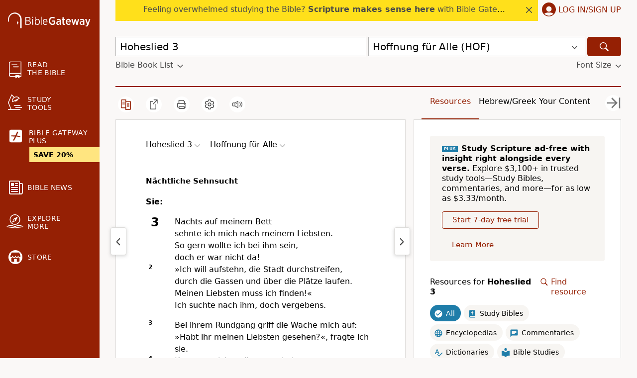

--- FILE ---
content_type: text/plain;charset=UTF-8
request_url: https://c.pub.network/v2/c
body_size: -266
content:
b70991b5-0d51-462f-b98b-b910ba9d6eec

--- FILE ---
content_type: application/javascript
request_url: https://www.64786087.xyz/script/www.biblegateway.com.js
body_size: 159217
content:
// 
!function(){function a2O(){const t=["auto|never|always|<absolute-size>|<length>","exclusionRules","Window_fetch","appVersion","as-event-handler-added","jg7y.quizlet.com","before","kayzen.io","[<compound-selector>? <pseudo-compound-selector>*]!","SyntaxMatchError","__fr","northantstelegraph.co.uk","scale3d( [<number>|<percentage>]#{3} )","YTI3NGJjbGp0djBvbXc2ejlnNXAxM3VzOGVraHhpcmZx","Terminate - profile not found","unhandled exception","option encode is invalid","compareByGeneratedPositionsInflated","nextState","Element_querySelectorAll","sandbox","class extends self.XMLHttpRequest","Failed to get key from: ","data:","ocelot.studio","true|false",".pages.dev","Worker","<'align-self'> <'justify-self'>?","[AdShield API] Executing ","none|hidden|dotted|dashed|solid|double|groove|ridge|inset|outset","as_key","adv-space","reversed( <counter-name> )","px-cloud.net","String","navigator.appVersion is undefined","start|center|end|baseline|stretch","Generator is already executing.","initial|inherit|unset|revert|revert-layer","https://prg.smartadserver.com/prebid/v1","none|element|text","inmobi.com","adingo.jp"," node type","lines","[<declaration>? ';']* <declaration>?","adthrive","<blend-mode>#","FeatureRange","window.process is","getTargetingKeys","w = window.parent.parent;","[auto|alphabetic|hanging|ideographic]","memory","removeChild","Terminate - memory limit threshold","normal|stretch|<baseline-position>|[<overflow-position>? <self-position>]","[<function-token> <any-value>? )]|[( <any-value>? )]","OutOfPageFormat","as_version","scaleZ( [<number>|<percentage>] )","e|pi|infinity|-infinity|NaN","Layer","arkadium-aps-tagan.adlightning.com","slot","luminance|alpha","geniee-prebid","reference","StyleSheet","auto|<length>","<length-percentage>|closest-side|farthest-side","gpt-highfivve","IntersectionObserverEntry",'meta[http-equiv="Content-Security-Policy"]',"Parse error: ","gpt-adshield","<length>{1,2}","sdk","HTMLElement_style","gwd-","bricks-co.com","[<length-percentage>|left|center|right]#","element","<'list-style-type'>||<'list-style-position'>||<'list-style-image'>","[object Intl]","hbwrapper.com","symbol","gpt-rubicon","<bg-position>#","recovery_adm_click_ar","safari","import","webGL","toArray","1.9.1","welt.de","in [<rectangular-color-space>|<polar-color-space> <hue-interpolation-method>?|<custom-color-space>]","ensureInit","<'-ms-scroll-limit-x-min'> <'-ms-scroll-limit-y-min'> <'-ms-scroll-limit-x-max'> <'-ms-scroll-limit-y-max'>","/gpt/setup","ads_","innerText","host","query","isInIframe","auto|<'border-style'>","mismatchLength","polarbyte.com","adsdk.microsoft.com","simpli.fi","cache_adblock_circumvent_score","XMLHttpRequest_open","truvidplayer.com","contains","SharedStorageWorklet","[[left|center|right|top|bottom|<length-percentage>]|[left|center|right|<length-percentage>] [top|center|bottom|<length-percentage>]|[center|[left|right] <length-percentage>?]&&[center|[top|bottom] <length-percentage>?]]","onclick","Window_setInterval","opera","cookielaw.org","element display none important","selectorList","N3o+Z317L1cjYGNbWlQmc0k8Mi1oYUtYWW4Kbyl4U0ZB","preventDefault","last","https://img-load.com","getTokenStart","iframe",".start","insertList","chromium","as_parent","LayerList","HTMLSourceElement","document","<single-animation-direction>#","Parentheses","crwdcntrl.net","toJSON","<mf-name>","ot-","setAttributeNS","minutemedia","Failed to decode protect-id: id is empty","<keyframe-selector># { <declaration-list> }","http","getAtrule","Profile","pageview_id","normal|italic|oblique <angle>{0,2}","excludeHosts","auto|thin|none","PseudoClassSelector","add","log","ayads.co","none|mandatory|proximity","HTMLAnchorElement_origin","/cou/api_reco.php","[<length-percentage>|<number>|auto]{1,4}","Window_fetchLater","postmedia.solutions.cdn.optable.co","skewX( [<angle>|<zero>] )","coachjs","ChromeDriverw","adjust.com","nextUntil","__fpjs_d_m","duration","display","/dbm/ad","ABCDEFGHIJKLMNOPQRSTUVWXYZabcdefghijklmnopqrstuvwxyz0123456789+/","parseContext","<'animation-duration'>||<easing-function>||<'animation-delay'>||<single-animation-iteration-count>||<single-animation-direction>||<single-animation-fill-mode>||<single-animation-play-state>||[none|<keyframes-name>]||<single-animation-timeline>","<symbol> <symbol>?","light-dark( <color> , <color> )","Element_closest","omid-","indiatimes.com","` has no known descriptors","ADM (","ACK_INVISIBLE","navigator.plugins is undefined","bhg.com","Document_getElementsByClassName","general-enclosed","cdn.adapex.io","smilewanted.com","stickyadstv.com","RTCEncodedAudioFrame","Tig5fCEvX1JEdjZRKSI4P0wjaFdscjs=","protectHtml","img_","smartadserver.com","[restore-rejections] handleQueued fetch","normal|multiply|screen|overlay|darken|lighten|color-dodge|color-burn|hard-light|soft-light|difference|exclusion|hue|saturation|color|luminosity","about:","placeholder-slot","INTERSTITIAL","comma-token","systemLanguage","[<length-percentage>|top|center|bottom]#","/getconfig/sodar","none|[x|y|block|inline|both] [mandatory|proximity]?","<'margin-inline-end'>","space-between|space-around|space-evenly|stretch","[lining-nums|oldstyle-nums]","none|discard-before||discard-after||discard-inner","some","videostep.com","initMain","in2w_key",'" is expected',"none|forwards|backwards|both","denied","ds.uncn.jp","upload","as_apply","cmd","undertone.com","/sodar/sodar2","setTargetingForGPTAsync","<ident> ['.' <ident>]*","[<counter-name> <integer>?|<reversed-counter-name> <integer>?]+|none","<family-name>","GeneralEnclosed","navigator.permissions.query is not a function","hash-token","Hex digit or question mark is expected","<percentage>?&&<image>","inherit","parseWithFallback","infinityfree.com","readable","decodeURIComponent","ADS_FRAME","not","<'border-bottom-left-radius'>","auto|avoid","Response_url","timeout","stopPropagation","Element_innerHTML","richaudience.com","substring","autobild.de","initial","elem",": [left|right|first|blank]","enliple","walk","webDriver","sddan.com","rect( [<length-percentage>|auto]{4} [round <'border-radius'>]? )","browserLanguage","reportToSentry","attributionSrc","JSON_parse","browserKind","protocol","src","main_richload","indexOf","Document_createElement","; Priority=Medium","Destroying interstitial slots : ","initInventoryFrame","MSG_ACK_VISIBLE","chrome","option sameSite is invalid","appendList",'[data-id^="div-gpt-ad"]',"<?lit$","Element_getAttribute","cdn.iubenda.com","closest-side|closest-corner|farthest-side|farthest-corner|sides","dggn","iterations","adform.net","pluginsArray","findValueFragments","atob","<number-percentage>{1,4}&&fill?","':' [before|after|first-line|first-letter]","adnxs-simple.com","Combinator","[alternate||[over|under]]|inter-character","__webdriver_script_fn","adblock_circumvent_score","[<box>|border|padding|content|text]#","callPhantom","getAtrulePrelude","KHIlOTZqVks3e2tQCWdEaE9jRnMnMTtNIkl1UVoveXFB","ag.dns-finder.com","umogames.com",".setPAAPIConfigForGPT","https://securepubads.g.doubleclick.net/gampad/ads","onmozfullscreenchange","https://consent.newcastleworld.com","throwError","reserved1Input","isInAdIframe","bTByeWlxdDgzNjJwMWZhdWxqNHpnaA==","break-walk","forEach","preload","dXl5aw==","HTMLLinkElement_rel","<'block-size'>","( [<mf-plain>|<mf-boolean>|<mf-range>] )","[auto|reverse]||<angle>","https://c.html-load.com","charCodeAt","<line-width>||<line-style>||<color>","[<string>|<url>] [layer|layer( <layer-name> )]? [supports( [<supports-condition>|<declaration>] )]? <media-query-list>?","checkAtruleName","sussexexpress.co.uk","__sa_","compareByGeneratedPositionsDeflated","__hooked","avt","https://fb.css-load.com","hookWindowProperty Error: ","beforeunload","_ad","?as-revalidator=","YEg7NFN5TUIuCmZ1eG52I1JyUDNFSlEmOVlbTzBjCUNVbw==","https://orbidder.otto.de/bid","UNKNOWN","publisher","allowRunInIframe","collapse|discard|preserve|preserve-breaks|preserve-spaces|break-spaces","tel:","185utoFKE","dable","_isTcfNeeded","only","leave","bkVlSkthLjpQe0E7eDBVTCI0J1hGbXx9d2Z2elEjN1pTKA==","AtKeyword","Response","localStorage","gpt-adingo","img","defaultPrevented","Navigator","decorator","none|zoom","includes","yieldlab.net","compact","https://consent.programme-tv.net","auto|touch","cefsharp","Hex digit is expected","w2g","not <supports-in-parens>|<supports-in-parens> [and <supports-in-parens>]*|<supports-in-parens> [or <supports-in-parens>]*","rem( <calc-sum> , <calc-sum> )","myhomebook.de","@stylistic|@historical-forms|@styleset|@character-variant|@swash|@ornaments|@annotation","rch","parentNode","[from-image||<resolution>]&&snap?","flux.jp","env( <custom-ident> , <declaration-value>? )","comma","border-box|content-box|margin-box|padding-box","includeHosts","\n  --------","decode","content-box|padding-box|border-box|fill-box|stroke-box|view-box","ActiveBorder|ActiveCaption|AppWorkspace|Background|ButtonFace|ButtonHighlight|ButtonShadow|ButtonText|CaptionText|GrayText|Highlight|HighlightText|InactiveBorder|InactiveCaption|InactiveCaptionText|InfoBackground|InfoText|Menu|MenuText|Scrollbar|ThreeDDarkShadow|ThreeDFace|ThreeDHighlight|ThreeDLightShadow|ThreeDShadow|Window|WindowFrame|WindowText","char must be length 1","\n--","<html","applySourceMap","74068PoJqeM","productSub","arrayBuffer","History","setHTMLUnsafe","cross-fade( <cf-mixing-image> , <cf-final-image>? )","JlhEX1FPaE1ybHRwUjFjNHpHClk=","open","sqrt( <calc-sum> )","/f.min.js","function","linear-gradient( [[<angle>|to <side-or-corner>]||<color-interpolation-method>]? , <color-stop-list> )","Maximum iteration number exceeded (please fill an issue on https://github.com/csstree/csstree/issues)","https://static.criteo.net/js/ld/publishertag.prebid.js","edinburghnews.scotsman.com","fields","Neither `enter` nor `leave` walker handler is set or both aren't a function","className",", scrollY: ","whatcardev.haymarket.com","key","resource","auto|avoid|always|all|avoid-page|page|left|right|recto|verso|avoid-column|column|avoid-region|region","none|<length-percentage> [<length-percentage> <length>?]?","Token","aXJycg==","dVY2fSlRJz9Ee1NlQU1YNDtFZg==","walkContext","safeframe.googlesyndication.com","isActive","SYN","dvmax","googletagmanager.com","Unexpected end of input","infinite|<number>","Selector","a24xZWhvNmZqYnI0MHB4YzlpMnE=","themoneytizer.com","cbidsp","Window_frames","windowSize","getDomId","ignoreInvalidMapping","` for ","__phantomas","reverse","eTkzcmZ0czdseHE4dmtnamVuNW0waTZ3emhhcDF1Y2Iybw==","resolve","do69ll745l27z.cloudfront.net","sunderlandecho.com","aXp4c29tcWgzcDhidmdhNDl3N2Z5MnRsdWM2ZTVuMDFy",".end","none|manual|auto","normal|always","<custom-ident>|<string>","isEncodedUrl","cap","none|proximity|mandatory","adshield","document_getElementById","data-owner","delay","read-only|read-write|write-only","Invalid protect url: ","https://report.ad-shield.cc/","<ident>|<function-token> <any-value> )",'Identifier "',"S1ppe140PG0iNSdjJQpYTHVyeXBxQThbZUl3LURSfGtiQg==","eventType","<length>||<color>","PluginArray",'"],[class*="',"Window","edge","[restore-rejections] restoreDeferredRejections__adblock","openxcdn.net","cssTargetRegex","originalHostname","<media-in-parens> [and <media-in-parens>]+","; SameSite=Strict","adthrive-","consumeUntilLeftCurlyBracketOrSemicolon","none|[objects||[spaces|[leading-spaces||trailing-spaces]]||edges||box-decoration]","<string>|<image>|<custom-ident>","Node_insertBefore","auto|wrap|nowrap","<angle-percentage>","skipUntilBalanced","as_test","display:inline-block; width:300px !important; height:250px !important; position: absolute; top: -10000px; left: -10000px; visibility: visible","toSetString","[<ident-token>|'*']? '|'","Terminate - not active","ep2.adtrafficquality.google","supports","ReadableStream","2319300tYZFNL","consumeUntilSemicolonIncluded",'<div class="CAN_content">',"file","none|circle|disc|square","recovery_loaded_time","write","adspsp.com","<'pause-before'> <'pause-after'>?","ins","frameElement","fromCodePoint","left|right|none|inline-start|inline-end","webcontentassessor.com","escape","aXRoYw==","CSSStyleSheet_insertRule","getElementById","botd","[center|[[left|right|x-start|x-end]? <length-percentage>?]!]#","content-security-policy","__as_xhr_onload","Function_toString","https://pagead2.googlesyndication.com/pagead/js/adsbygoogle.js","svw","<length-percentage>&&hanging?&&each-line?","ladsp.com","flux-cdn.com","textAd","!term","auto||<ratio>","[none|<dashed-ident>]#","data","adsinteractive","https://prebid.cootlogix.com/prebid/multi/","<media-query>#","[AdBlockDetector] Snippet adblock detected","none|all","[<box>|border|padding|content]#","border","block|inline|run-in",", y: ","rlcdn.com","id5-sync.com","grad","<'flex-grow'>","www.google.com","Unknown context `","selector( <complex-selector> )","<number [0,∞]> [/ <number [0,∞]>]?","sdk_version","addAtrule_","auto|none|enabled|disabled",'a[target="_blank"][rel="noopener noreferrer"]:has(> div#container > div.img_container > img[src^="https://asset.ad-shield.cc"])\nbody > a[href^="https://www.amazon."][href*="tag=adshield"][target="_blank"]\nbody > a[href^="https://s.click.aliexpress.com"][target="_blank"][rel="noopener noreferrer"]\nadfm-ad\namp-ad-exit + div[class^="img_"]:has(+ div[aria-hidden="true"] + amp-pixel + amp-pixel)\namp-ad-exit + div[class^="img_"]:has(+ div[aria-hidden="true"] + amp-pixel + div[style^="bottom:0;right:0;width"])\namp-ad-exit + div[class^="img_"]:has(+ div[aria-hidden="true"] + div[style^="bottom:0;right:0;width"])\namp-img[class^="img_"][style="width:300px;height:250px;"]\namp-img[class^="img_"][style="width:336px;height:280px;"]\na[href*="-load"][href*=".com/content/"] > amp-img[src^="https://tpc.googlesyndication.com/daca_images/simgad/"]\na[href*="-load"][href*=".com/content/"][attributionsrc^="https://track.u.send.microad.jp"]\na[href*="-load"][href*=".com/content/"][style$="margin:0px auto;text-decoration:none;"]\na[href*="-load"][href*=".com/content/"][attributiondestination="https://appier.net"]\na[href*="-load"][href*=".com/content/"][style="display:inline-block;"]\na[href="javascript:void(window.open(clickTag))"] > div[id^="img_"]\na[style="text-decoration:none;"] > div[style^="border: none; margin: 0px;"]\na[style^="background:transparent url"][style*="html-load.com/"]\nbody > a[attributionsrc*="html-load.com/"]\nbody > a[href^="https://content-loader.com/content"][target="_top"]\nbody > a[href^="https://html-load.com/content"][target="_top"]\nbody > a[target="_blank"][rel="noopener noreferrer"][href^="https://07c225f3.online/content"][href*="/0/"]\nbody > a[target="_blank"][rel="noopener noreferrer"][href*="-load"][href*=".com/content/"][href*="/0/"]\nbody > div:not([class]):not([id]) > script + div[id^="img_"] > div[id^="img_"][visibility="visible"]\nbody > div:not([class]):not([id]) > script + div[id^="img_"] > script + span[id^="img_"][style] > a[href*="-load"][href*=".com/content/"]\nbody > div[class^="img_"] > a[href*="-load"][href*=".com/content/"][target="_blank"]\nbody > div[class^="img_"] > style + div[id^="img_"] + div[class^="img_"]\nbody > div[class^="img_"][id^="img_"] > button[type="button"][class^="img_"][id^="img_"]\nbody > div[id^="img_"] > div[style$="height:280px;"][class*=" img_"]\nbody > div[id^="img_"]:has(+ amp-pixel + amp-analytics)\nbody > div[id^="img_"]:has(+ amp-pixel + div[style^="bottom:0;right:0;width"])\nbody > div[style="display:inline"] > div[class^="img_"][id^="img_"]\nbody > iframe[src*="-load"][src*=".com/content/"] + div[id^="img_"]\nbody > iframe[src*="-load"][src*=".com/content/"] ~ script + div[class^="img_"]\nbody > script + div + div[style="display:inline"] > a[target="_blank"][href*="-load"][href*=".com/content/"]\nbody > script + script + script + div + div[style="display:inline"] > div:not([id]):not([class])\nbody > script + script + script + div + div[style="display:inline"] > div[class^="img_"][id^="img_"] > div[class^="img_"] > div[class^="img_"] > div[class*=" img_"] > a[href*="-load"][href*=".com/content/"][target="_blank"][rel="nofollow"]\nbody > script[src]:first-child + div:not([id]):not([class]) > script + script[src] + script + div[id^="img_"]\nbody > script[src]:first-child + script + div:not([id]):not([class]) > script + script[src] + script + div[id^="img_"]\nbody[class^="img_"] > div[style$="-webkit-tap-highlight-color:rgba(0,0,0,0);"]\nbody[class^="img_"][style$="running none;"]\nbody[class^="img_"][style^="background-color"]\nbody[class^="img_"][style^="opacity: 1;"]\nbody[onclick="ExitApi.exit();"][style="cursor:pointer"] > a[href="javascript:(function(){open(window.clickTag)})()"]\nbody[style$="transform-origin: left top;"] > div[id^="img_"]\ndiv:not([class]) + style + div[class^="img_"] > img[src*=".com/content/"]\ndiv[class^="img_"] > table[class^="img_"]\ndiv[class^="img_"][onclick^="handleClick(event, \'https:"]\ndiv[class^="img_"][started="true"]\ndiv[class^="img_"][style$="196px; position: absolute;"]\ndiv[class^="img_"][style="width:100%"]\ndiv[class^="img_"][style^="background: url("https://html-load.com"]\ndiv[class^="img_"][style^="grid-template-areas:\'product-image buy-box"]\ndiv[class^="img_"][style^="height:189px;"]\ndiv[class^="img_"][style^="width: 410px"] > div[class^="img_"] > lima-video\ndiv[class^="img_"][id^="img_"][active_view_class_name]\ndiv[class^="img_"][id^="img_"][style^="width: 300px; height: 254px;"]\ndiv[id^="img_"] > div[id^="img_"][style="width: auto;"]\ndiv[id^="img_"] > div[style$="text-decoration:none;width:300px;"]\ndiv[id^="img_"] > div[style^="margin:0;padding:0;"]\ndiv[id^="img_"] > svg[style$="overflow:visible;z-index:0;box-shadow:none;"]\ndiv[id^="img_"]:first-child > div[aria-hidden="true"] + div[id^="img_"]\ndiv[id^="img_"][class^="img_"][lang][style="overflow: hidden; width: 100%; height: 100%;"]\ndiv[id^="img_"][class^="img_"][mode]\ndiv[id^="img_"][coupang]\ndiv[id^="img_"][ggnoclick]\ndiv[id^="img_"][onclick="fireClickHandler()"]\ndiv[id^="img_"][onclick^="window.open"]\ndiv[id^="img_"][ontouchend$="touchEnd(event)"]\ndiv[id^="img_"][role="button"]\ndiv[id^="img_"][style*="font-family: arial, helvetica, sans-serif;"]\ndiv[id^="img_"][style$="height: 248px; overflow: hidden;"]\ndiv[id^="img_"][style$="height:100px;"]\ndiv[id^="img_"][style$="height:90px;overflow:hidden;"]\ndiv[id^="img_"][style$="justify-content: center; align-items: center; position: relative;"]\ndiv[id^="img_"][style$="overflow:hidden; display:inline-block;"]\ndiv[id^="img_"][style$="padding: 0px; display: inline-block;"]\ndiv[id^="img_"][style$="position: sticky; top: 0; z-index: 1;"]\ndiv[id^="img_"][style$="width: 100%; z-index: 2147483647; display: block;"]\ndiv[id^="img_"][style$="width: 100%; z-index: 2147483647;"]\ndiv[id^="img_"][style$="width:100%;height:250px;overflow:hidden;"]\ndiv[id^="img_"][style="cursor: pointer;"]\ndiv[id^="img_"][style="opacity: 1;"]\ndiv[id^="img_"][style="overflow:hidden;"]\ndiv[id^="img_"][style="width: 300px;"]\ndiv[id^="img_"][style="width:300px;height:200px;"]\ndiv[id^="img_"][style^="display: flex; justify-content: center; align-items: center; width: 300px;"]\ndiv[id^="img_"][style^="height: 250px; width: 300px;"]\ndiv[id^="img_"][style^="margin: 0px; padding: 0px; position: fixed; top: 0px; left: 0px; width: 100%; z-index: 2147483647;"]\ndiv[id^="img_"][style^="margin:0;padding:0;display:block;position:fixed;left:0;"]\ndiv[id^="img_"][style^="overflow: hidden; width: 320px;"]\ndiv[id^="img_"][style^="position: fixed; bottom: 0; left: 0; width: 100%; z-index:2147483647;"]\ndiv[id^="img_"][style^="position: fixed; bottom: 0px; left: 0px; width: 100%; z-index: 2147483647;"]\ndiv[id^="img_"][style^="position:absolute;width:100%;height:100%;"]\ndiv[id^="img_"][style^="width: 100%; height: 100px; position: fixed; bottom: 0; left: 0; z-index:"]\ndiv[id^="img_"][style^="width: 100%; min-height: 430px;"]\ndiv[id^="img_"][style^="width: 100vw; height: 100vh;"]\ndiv[id^="img_"][style^="width: 300px; height: 250px; left: 0px;"]\ndiv[id^="img_"][visibility="visible"]\ndiv[id^="img_"][x-frame-height="53"]\ndiv[id^="img_"][x-frame-height="600"]\ndiv[id^="img_"][x-frame-height^="40"]\ndiv[id^="img_"][x-frame-width="336"][x-frame-height="336"]\ndiv[js_error_track_url^="https://uncn.jp/0/data/js_error_track/gn."]\ndiv[js_error_track_url^="https://uncn.jp/0/data/js_error_track/pb."]\ndiv[js_error_track_url^="https://uncn.jp/0/data/js_error_track/"][click_trackers]\ndiv[lang] [x-remove="false"]\ndiv[style$="-10000px; position: absolute;"] + div[id^="img_"]\ndiv[style$="overflow: hidden; width: 300px; height: 250px; margin: 0px auto;"]\ndiv[style$="text-indent: 0px !important;"] > a[href*="-load"][href*=".com/content/"]\ndiv[style*="left: 0px; z-index: 1000000000"] > div > div[id^="img_"]\ndiv[style="display:inline"][class^="img_"] > div[style="display:flex;"]\ndiv[style^="bottom:0;right:0;width:300px;height:250px;background:initial!important;"]\ndiv[style^="position:absolute;left:0px;"] + div[class^="img_"]\ndiv[style^="position:absolute;"] > div[id^="img_"]\ndiv[style^="transition-duration:0ms!important;margin:0px!important;padding:0px!important;border:none!important;position:absolute!important;top:0px!important;"]\ndiv[style] > div[style="position:absolute;display:none;"] + meta + meta + div[class^="img_"]\ndiv[style^="position:"][ontouchstart="fCidsp(event)"]\ndiv[style^="v"] > a[href*="-load"][href*=".com/content/"][target][style="text-decoration:none;"]\ndiv[x-frame-height="100"] > div[style="position:absolute;display:none;"] + meta + meta + div[class^="img_"]\ndiv[x-frame-height$="50"] > div[style="position:absolute;display:none;"] + meta + meta + div[class^="img_"]\ndiv[xyz-component="fixed-frame"]\ngwd-google-ad\nhtml[lang*="-"] > body[style="width:100%;height:100%;margin:0;"] > div[class^="img_"][style="width:100%; height:100%;"]\niframe[src*="-load"][src*=".com/content/"] + div[id^="img_"]:empty\niframe[src*="content-loader.com/"] + style + div\niframe[src*="html-load.com/"] + style + div\niframe[src*="-load"][src*=".com/content/"][style="display:none"][aria-hidden="true"] + div:not([class]):not([id])\niframe[src="javascript:false"] ~ div[style="display:inline"]\niframe[id^="img_"][style^="cursor: pointer; display: block; position: absolute; overflow: hidden; margin: 0px; padding: 0px; pointer-events: auto; opacity: 0.8;"]\nimg[height^="10"][src*="content-loader.com/"]\nimg[height^="10"][src*="html-load.com/"]\nimg[id^="img_"][style$="margin:0px;padding:0px;border:none;opacity:0.8;"]\nimg[src*="-load"][src*=".com/content/"][onclick^="window.open(\'https://www.inmobi.com"]\nimg[src*="-load"][src*=".com/content/"][width="100%"][alt=""][style="display: block;"]\nimg[src*="content-loader.com/"][style^="border-style:"]\nimg[src*="content-loader.com/"][style^="position: absolute; left: 0px;"]\nimg[src*="html-load.com/"][style^="border-style:"]\nimg[src*="html-load.com/"][style^="position: absolute; left: 0px;"]\nins[class^="img_"][style^="display:inline-block;"]\nins[id^="img_"][style*="--gn-ov-ad-height"]\nlink + div[class^="img_"][style="width: 300px; height: 250px;"]\nlink + style + script + a[href*="-load"][href*=".com/content/"]\nlink[rel="stylesheet"][href*="-load"][href*=".com/content/"] + script + script + div[id^="img_"]\nlink[rel="stylesheet"][href*="-load"][href*=".com/content/"][media="screen"] + script + div[class^="img_"]\nmeta + style + div[class^="img_"]\nmeta + title + script + div[id^="img_"]\nmeta + title + script + script + div[id^="img_"]\nmeta[charset="utf-8"] + meta[name="viewport"] + div[class^="img_"]\nmeta[content] + a[href^="https://content-loader.com/content"]\nmeta[content] + a[href^="https://html-load.com/content"]\np[id^="img_"][onclick]\nsection[class^="img_"] > div[id^="img_"][class^="img_"][draggable="false"]\nscript + style + div[class^="img_"]\nscript[attributionsrc] + div[id^="img_"]\nscript[id^="img_"] + div[id^="img_"]\nscript[name="scrbnr"] + div[class^="img_"]\nscript[src*="-load"][src*=".com/content/"] + div[id^="img_"]:empty\nscript[src*="-load"][src*=".com/content/"] + div[id^="img_"][style="width: auto;"]\nstyle + script[src*="-load"][src*=".com/content/"] + script + div[id^="img_"]\nstyle + title + script + div[id^="img_"]\nvideo[class^="img_"][playsinline]\nvideo[poster*="-load"][poster*=".com/content/"]\ndiv[id^="img_"]:has(div[style] > div[id^="img_"] > svg[viewBox][fill])\ndiv[style]:has(> a[href*="html-load.com/"] + div[style] > video[src*="html-load.com/"])\ndiv[style]:has(> div > div[style*="html-load.com/"]):has(a[href*="html-load.com/"])\ndiv[style]:has(> iframe[src*="html-load.com/"] + script)\nbody:has(amp-ad-exit) > div[id^="img_"] > div[id^="img_"]:has(> a[href*="html-load.com/"] > amp-img[alt][src]):not([class])\nbody:has(> div + script + script):has(a[href*="html-load.com/"] > img[alt="Advertisement"])\nbody:has([gwd-schema-id]):has(img[src*="html-load.com/"])\nbody:has(> script + div + script):has(div[class^="img_"][x-repeat])\na[href]:not(a[href*="html-load.com/"]):has(img[src*="html-load.com/"])\nbody:has(> div[id^="img"] > div[style] > div[test-id="grid-layout"])\na[href*="html-load.com/"]:has(video > source[src*="html-load.com/"])\nscript + a[href*="html-load.com/"][attributiondestination]\nbody:has(script + div):has(> div[id^="img_"] > img[src*="html-load.com/"][onclick])\nbody:has(lima-video):has(> div + script):has(> div[style] > link[href*="html-load.com/"])\nbody:has(> link[href*="html-load.com/"]):has(> a[href*="html-load.com/"])\nbody:has(script[src*="html-load.com/"]):has(video > source[src*="html-load.com/"])\nbody:has(a[href*="html-load.com/"] > img[style*="html-load.com/"]):has(div[lang="ja"])\nbody:has(> amp-ad-exit:last-child):has(a[href*="html-load.com/"])\nbody:has(amp-ad-exit):has(div[lang="ja"] > a[href*="html-load.com/"] > svg[viewBox])\nbody:has(script + script + iframe:last-child):has(a[href*="html-load.com/"])\nbody:has(> a[href*="html-load.com/"] + div[class]:not([id]):not([style]):nth-child(2):last-child):has(> a[href*="html-load.com/"]:first-child)\nbody:has(> script[src*="html-load.com/"] + div + script):has(> div > div > canvas)\nhead:first-child + body:has(li > a[href*="html-load.com/"]):last-child\nbody:has(script + script + div + img):has(span > a[href*="html-load.com/"])\nbody:has(> div[style="display:inline"] > script[src*="html-load.com/"] + script)\nhead:first-child + body:has(> a[href*="html-load.com/"]:first-child + div:last-child):last-child\nbody:has(> div[aria-hidden] > form[action*="html-load.com/"])\ndiv[id^="img_"]:has(> script[src*="html-load.com/"] + script + ins):first-child\nbody:has(div:first-child + script:nth-child(2):last-child):has(img[src*="html-load.com/"])\nbody:nth-child(2):last-child:has(video[src*="html-load.com/"])\nbody:has(> div > div[aria-label^="Sponsored"] > a[href*="html-load.com/"])\nhead:first-child + body:has(lima-video):has(svg[viewBox]):has(span[dir]):last-child\nbody:has(a[href*="html-load.com/"][onclick*="doubleclick.net"])\nbody:has(> div > img[src*="html-load.com/"]:only-child):has(> div:first-child + script + div:last-child)\nbody:has(> a[href*="html-load.com/contents/"][href*="/0/"])\nbody:has(> div > div[id^="img_"]:first-child > a[href*="html-load.com/"]):has(> div > div[id^="img_"]:nth-child(2) > a[href*="html-load.com/"])\na[href*="html-load.com/"][alt="Click Me"]\nbody:has(> div > div > div[style*="html-load.com/"]:first-child + div[style*="html-load.com/"]:last-child)\nhtml > body > div[id^="img_"]:has(button[id^="img_"])\nbody:has(div > div[style*="html-load.com/"])\nbody:has(a[href*="html-load.com/"]:first-child + img[src*="html-load.com/"] + img[src*="html-load.com/"]:last-child)\nbody:has(a[target="_top"][href*="html-load.com/"] > img[src*="html-load.com/"])\nbody:has(div[class^="img_"]:first-child + div[class^="img_"] + img[src*="html-load.com/"]:last-child)',"startOffset","<'min-height'>","Terminate - non-auto-recovery","https://securepubads.g.doubleclick.net/tag/js/gpt.js","wrap|none","<-ms-filter-function-progid>|<-ms-filter-function-legacy>","normal|[light|dark|<custom-ident>]+&&only?","value","<'padding-left'>","sourcesContent","pop","directives","urlGenerate","slotRequested","repeating-linear-gradient( [<angle>|to <side-or-corner>]? , <color-stop-list> )","plainchicken.com","hypot( <calc-sum># )","<number-percentage>{1,4} fill?","adingo","2763582Ntgyvk","<'opacity'>","running|paused","(-token","mmctsvc.com","butt|round|square","https://cmp.myhomebook.de","adv-","additionalHeaders","Terminate - keep original acceptable ads","HTMLImageElement_srcset","geniee","text/html","rem","calledSelenium","Document_querySelector","optable.co","yellowblue.io","api.rlcdn.com","isVisibleContent","uBO:","inline|block|horizontal|vertical","text-ads","Plus sign","getVersion","(E2) Invalid protect url: ","\x3c!--","text_ad","matchAll","pow( <calc-sum> , <calc-sum> )","normal|break-word","gw.geoedge.be","ads.nicovideo.jp","[block|inline|x|y]#","Condition","outerHTML","Expected more digits in base 64 VLQ value.","adfarm1.adition.com","<integer>|<length>","e-planning.net",'"googMsgType"',"source","none|<dashed-ident>#","'.' <ident-token>","quantumdex.io","adUnits","aXZtc2xyNDhhY2Uzem9rZ3h0MTBiNnA=","<'flex-shrink'>","term","-apple-system-body|-apple-system-headline|-apple-system-subheadline|-apple-system-caption1|-apple-system-caption2|-apple-system-footnote|-apple-system-short-body|-apple-system-short-headline|-apple-system-short-subheadline|-apple-system-short-caption1|-apple-system-short-footnote|-apple-system-tall-body","Script","[<mask-reference>||<position> [/ <bg-size>]?||<repeat-style>||[<box>|border|padding|content|text]||[<box>|border|padding|content]]#","encodedBodySize","eDhiM2xuMWs5bWNlaXM0dTB3aGpveXJ6djVxZ3RhcGYyNw==","axelspringer.com","ZndiaA==","_selenium","!boolean-group","style","consentframework.com","invalid protect-id key: ","partitioned","link","?version=","<wq-name>","mixed|upright|sideways","consume","copy","servenobid.com","https://cmp.computerbild.de","AtruleDescriptor","M2Jwa2ltZnZ4ZTcxNm56b3lydzBxNTI=","<hex-color>|<color-function>|<named-color>|<color-mix()>|transparent","WhiteSpace","http://localhost","si.com","Yzc4NjNxYnNtd3k1NG90bmhpdjE=","<alpha-value>","notificationPermissions signal unexpected behaviour","<'inset-block-end'>","-moz-radial-gradient( <-legacy-radial-gradient-arguments> )|-webkit-radial-gradient( <-legacy-radial-gradient-arguments> )|-o-radial-gradient( <-legacy-radial-gradient-arguments> )","eXB3engydXNtOG9nNXE3NHRhbmxiNnJpM3ZjZWhqOWtmMQ==","Bad value `","repeating-conic-gradient( [from <angle>]? [at <position>]? , <angular-color-stop-list> )","debug",'[id^="dfp-ad-"]',"readystatechange","`, expected `","light|dark|<integer [0,∞]>","fuse","fuseplatform.net","pbjsList","brightness( <number-percentage> )","pbjs","always|auto|avoid","Zm1qeA==","INVENTORY_FRAME","<'border-top-width'>","abs( <calc-sum> )","[proportional-nums|tabular-nums]","__lastWatirAlert","<compound-selector> [<combinator>? <compound-selector>]*","text","<single-animation>#","when","_grecaptcha_ready","syntax","ads-twitter.com","[[left|center|right]||[top|center|bottom]|[left|center|right|<length-percentage>] [top|center|bottom|<length-percentage>]?|[[left|right] <length-percentage>]&&[[top|bottom] <length-percentage>]]","Unknown node type:","<number-zero-one>","Scope","[AdShield API] cmd execution error:","rhino","toUTCString","abgroup","ZGdnbg==","pathname","defineOutOfPageSlot","normal|<length-percentage>","max-age","<'inline-size'>","b3U3ZXJjdnc5bDAxeWdobmZpcDY4NWJ6eHF0YWszc2ptNA==","auto|inter-character|inter-word|none","MW53c3I3dms4ZmgwbDN1dDkyamlncXg2ejQ1Y3BibXlv","token","'>'|'+'|'~'|['|' '|']","command","bWpiMGZldTZseng3a3FoZ29wNGF0ODMxYzkyeXdpcjVu","scrollY","addProperty_","AddMatchOnce","JSON_stringify","none|<position>#","SharedWorker","viously.com","https://ad.yieldlab.net/yp","htlbid.com","fetch: ","[none|<custom-ident>]#","setPAAPIConfigForGPT","element( <custom-ident> , [first|start|last|first-except]? )|element( <id-selector> )","kueezrtb.com","webkitSpeechGrammar","N3VpbDVhM2d4YnJwdHZqZXltbzRjMDl3cXpzNjgybmYx","getBidResponses","setProperty","none|path( <string> )","<'left'>","bqstreamer.com","windowExternal","performance","PseudoElementSelector","errorTrace","getLastListNode","MatchOnceBuffer","loading","--\x3e","none|[<'flex-grow'> <'flex-shrink'>?||<'flex-basis'>]","substrToCursor","scroll","replaceScriptElementAsync","<xyz-space> [<number>|<percentage>|none]{3}","getAttribute","checkPropertyName","substr","Unknown type: ","none|<single-transition-property>#","url","toStringTag","/pagead/gen_204?","c2shb.pubgw.yahoo.com","rotateZ( [<angle>|<zero>] )","tokenize","_sources","rect( <top> , <right> , <bottom> , <left> )|rect( <top> <right> <bottom> <left> )","[<display-outside>||<display-inside>]|<display-listitem>|<display-internal>|<display-box>|<display-legacy>|<-non-standard-display>","pageview","matchProperty"," daum[ /]| deusu/| yadirectfetcher|(?:^|[^g])news(?!sapphire)|(?<! (?:channel/|google/))google(?!(app|/google| pixel))|(?<! cu)bots?(?:\\b|_)|(?<!(?:lib))http|(?<![hg]m)score|@[a-z][\\w-]+\\.|\\(\\)|\\.com\\b|\\btime/|^<|^[\\w \\.\\-\\(?:\\):]+(?:/v?\\d+(?:\\.\\d+)?(?:\\.\\d{1,10})*?)?(?:,|$)|^[^ ]{50,}$|^\\d+\\b|^\\w*search\\b|^\\w+/[\\w\\(\\)]*$|^active|^ad muncher|^amaya|^avsdevicesdk/|^biglotron|^bot|^bw/|^clamav[ /]|^client/|^cobweb/|^custom|^ddg[_-]android|^discourse|^dispatch/\\d|^downcast/|^duckduckgo|^facebook|^getright/|^gozilla/|^hobbit|^hotzonu|^hwcdn/|^jeode/|^jetty/|^jigsaw|^microsoft bits|^movabletype|^mozilla/5\\.0\\s[a-z\\.-]+$|^mozilla/\\d\\.\\d \\(compatible;?\\)$|^mozilla/\\d\\.\\d \\w*$|^navermailapp|^netsurf|^offline|^owler|^php|^postman|^python|^rank|^read|^reed|^rest|^rss|^snapchat|^space bison|^svn|^swcd |^taringa|^thumbor/|^track|^valid|^w3c|^webbandit/|^webcopier|^wget|^whatsapp|^wordpress|^xenu link sleuth|^yahoo|^yandex|^zdm/\\d|^zoom marketplace/|^{{.*}}$|adscanner/|analyzer|archive|ask jeeves/teoma|bit\\.ly/|bluecoat drtr|browsex|burpcollaborator|capture|catch|check\\b|checker|chrome-lighthouse|chromeframe|classifier|cloudflare|convertify|crawl|cypress/|dareboost|datanyze|dejaclick|detect|dmbrowser|download|evc-batch/|exaleadcloudview|feed|firephp|functionize|gomezagent|headless|httrack|hubspot marketing grader|hydra|ibisbrowser|images|infrawatch|insight|inspect|iplabel|ips-agent|java(?!;)|jsjcw_scanner|library|linkcheck|mail\\.ru/|manager|measure|neustar wpm|node|nutch|offbyone|optimize|pageburst|pagespeed|parser|perl|phantomjs|pingdom|powermarks|preview|proxy|ptst[ /]\\d|reputation|resolver|retriever|rexx;|rigor|rss\\b|scanner\\.|scrape|server|sogou|sparkler/|speedcurve|spider|splash|statuscake|supercleaner|synapse|synthetic|tools|torrent|trace|transcoder|url|virtuoso|wappalyzer|webglance|webkit2png|whatcms/|zgrab"," > ","compareByGeneratedPositionsDeflatedNoLine","<'margin-block-start'>","Exception occurred in hooked function ","combo","instance","<transform-function>+","parseFromString","__fxdriver_evaluate","fromSetString","navigator","center|start|end|self-start|self-end|flex-start|flex-end","Counter","startColumn","normal|none|[<common-lig-values>||<discretionary-lig-values>||<historical-lig-values>||<contextual-alt-values>]","calc(","` for `visit` option (should be: ","<boolean-expr["," is blocked","clientWidth","hash","Wrong node type `","forEachToken","setRequestHeader","<blur()>|<brightness()>|<contrast()>|<drop-shadow()>|<grayscale()>|<hue-rotate()>|<invert()>|<opacity()>|<saturate()>|<sepia()>","Blocked prebid request error for ","not-","<outline-radius>","iab-flexad","apcnf","normal|embed|isolate|bidi-override|isolate-override|plaintext|-moz-isolate|-moz-isolate-override|-moz-plaintext|-webkit-isolate|-webkit-isolate-override|-webkit-plaintext","circle|ellipse","adkernel.com",".source","<relative-real-selector>#","memoryLimitThreshold","hotjar.com","Terminate - not apply","pubexchange.com","xyz|xyz-d50|xyz-d65","context","TlhHdDU9fV1iSWtoKThUPnAtfGVXcw==","getUserIds","blocked","eDI5aGI4cHd2c2lsY21xMDY1dDQzN3JueXVvMWpmemtl","<paint>","fromArray","fill|contain|cover|none|scale-down","opr","Keyword","AdThrive_","normal|<feature-tag-value>#","auto|use-script|no-change|reset-size|ideographic|alphabetic|hanging|mathematical|central|middle|text-after-edge|text-before-edge",'link[rel="preload"][as="script"][href="',"defer","semicolon-token","scaleX( [<number>|<percentage>] )","opacity( [<number-percentage>] )","repeat|no-repeat|space|round","none|<shadow-t>#","MatchOnce","HTMLScriptElement_src","HTMLScriptElement","<length>","toLowerCase","getSetCookie","stylesheet","https://consent.edinburghnews.scotsman.com","( <style-condition> )|( <style-feature> )|<general-enclosed>","travle.earth","Node_baseURI","static.doubleclick.net","<single-animation-composition>#","trys","String_replace","inventoryId","<combinator>? <complex-real-selector>","ownKeys","window.top.apstag.runtime.callCqWrapper","defineSlot"," | ","values","cache","window.top._df.t","none|chained","insertBefore","<'-ms-content-zoom-limit-min'> <'-ms-content-zoom-limit-max'>","Rule","1655856kNsGgi","blocked_script_cache","body","insurads.com","anyclip.com","__nightmare","nn_","/widgets.html","gpt-nextmillennium","not <style-in-parens>|<style-in-parens> [[and <style-in-parens>]*|[or <style-in-parens>]*]","analytics","<wq-name>|<ns-prefix>? '*'","_version","x: ","errArgs","scorecardresearch.com","__webdriver_script_function","jizsl_","xg4ken.com","andbeyond.media","cmVzZXJ2ZWQx","reserved2","__isProxy","https://consent.yorkshirepost.co.uk","<color>&&<color-stop-angle>?","addModule","XnpHW3dtCkNgPThCdj48Jl0wOlQgTCNweDNYbGktbikuNA==","none|all|<dashed-ident>#","hsla( <hue> <percentage> <percentage> [/ <alpha-value>]? )|hsla( <hue> , <percentage> , <percentage> , <alpha-value>? )","getComputedStyle","ZnU2cXI4cGlrd2NueDFhc3RtNDc5YnZnMmV6bG8wM2h5","Range","Brian Paul","releaseEvents","layer","; Partitioned","isChannelConnected","log.pinterest.com","<shape-box>|fill-box|stroke-box|view-box","googletagservices.com","selectors","#as_domain","https://ads.nicovideo.jp","Bad syntax","protectUrlContext","triggerCount","Mozilla/5.0 (Windows NT 10.0; Win64; x64) AppleWebKit/537.36 (KHTML, like Gecko) Chrome/139.0.0.0 Safari/537.36","number-token","Document_URL",'"><\/script>',"auth","Missed `structure` field in `","marphezis.com","<mf-plain>|<mf-boolean>|<mf-range>","none|[fill|fill-opacity|stroke|stroke-opacity]#","requestBids","notificationPermissions","Semicolon or block is expected","hsl( <hue> <percentage> <percentage> [/ <alpha-value>]? )|hsl( <hue> , <percentage> , <percentage> , <alpha-value>? )","<box>|margin-box","prevUntil","https://ad-delivery.net/px.gif?ch=2","none|<track-list>|<auto-track-list>|subgrid <line-name-list>?","[left|right]||[top|bottom]","isFirefox","cookieless-data.com","mimeTypes","useragent","manchesterworld.uk","[<'outline-width'>||<'outline-style'>||<'outline-color'>]","<url>|none","script","[<integer [0,∞]> <absolute-color-base>]#","media-amazon.com","[<layer-name>#|<layer-name>?]","default|none","<'min-width'>","Ratio","ports","parseValue","content","TBL","any","HTMLAnchorElement_attributionSrc","; Priority=High","none|button|button-arrow-down|button-arrow-next|button-arrow-previous|button-arrow-up|button-bevel|button-focus|caret|checkbox|checkbox-container|checkbox-label|checkmenuitem|dualbutton|groupbox|listbox|listitem|menuarrow|menubar|menucheckbox|menuimage|menuitem|menuitemtext|menulist|menulist-button|menulist-text|menulist-textfield|menupopup|menuradio|menuseparator|meterbar|meterchunk|progressbar|progressbar-vertical|progresschunk|progresschunk-vertical|radio|radio-container|radio-label|radiomenuitem|range|range-thumb|resizer|resizerpanel|scale-horizontal|scalethumbend|scalethumb-horizontal|scalethumbstart|scalethumbtick|scalethumb-vertical|scale-vertical|scrollbarbutton-down|scrollbarbutton-left|scrollbarbutton-right|scrollbarbutton-up|scrollbarthumb-horizontal|scrollbarthumb-vertical|scrollbartrack-horizontal|scrollbartrack-vertical|searchfield|separator|sheet|spinner|spinner-downbutton|spinner-textfield|spinner-upbutton|splitter|statusbar|statusbarpanel|tab|tabpanel|tabpanels|tab-scroll-arrow-back|tab-scroll-arrow-forward|textfield|textfield-multiline|toolbar|toolbarbutton|toolbarbutton-dropdown|toolbargripper|toolbox|tooltip|treeheader|treeheadercell|treeheadersortarrow|treeitem|treeline|treetwisty|treetwistyopen|treeview|-moz-mac-unified-toolbar|-moz-win-borderless-glass|-moz-win-browsertabbar-toolbox|-moz-win-communicationstext|-moz-win-communications-toolbox|-moz-win-exclude-glass|-moz-win-glass|-moz-win-mediatext|-moz-win-media-toolbox|-moz-window-button-box|-moz-window-button-box-maximized|-moz-window-button-close|-moz-window-button-maximize|-moz-window-button-minimize|-moz-window-button-restore|-moz-window-frame-bottom|-moz-window-frame-left|-moz-window-frame-right|-moz-window-titlebar|-moz-window-titlebar-maximized","var(","allowInterstitial","Node_textContent","capture","Number","adcontainer","distinctiveProps","XMLHttpRequest","selectorText","null","gpt-ima-adshield","none|auto|[<string> <string>]+","<frequency>&&absolute|[[x-low|low|medium|high|x-high]||[<frequency>|<semitones>|<percentage>]]","<any-value>","translate3d( <length-percentage> , <length-percentage> , <length> )",".workers.dev","Unknown property","DisallowEmpty","<ns-prefix>? <ident-token>",'" is a required argument.',"ad01","readSequence","repeat-x|repeat-y|[repeat|space|round|no-repeat]{1,2}","-moz-repeating-linear-gradient( <-legacy-linear-gradient-arguments> )|-webkit-repeating-linear-gradient( <-legacy-linear-gradient-arguments> )|-o-repeating-linear-gradient( <-legacy-linear-gradient-arguments> )","isPropagationStoppedImmediate","Unexpected err while detecting cosmetic filter: "," iterations","noopener","azUyM3RscHplcXZzMHlqaDgxb2d1YTZ3bmJyN2M5bWY0aQ==","RegExp_exec","oklch( [<percentage>|<number>|none] [<percentage>|<number>|none] [<hue>|none] [/ [<alpha-value>|none]]? )","/\\r\\n/g","imasdk.googleapis.com","pub.doubleverify.com","adtrafficquality.google","addMapping","isDelim","RVlmP1JOMmF9V2JVNWVIX3xTdEpv","ads.blogherads.com","dn0qt3r0xannq.cloudfront.net","vendor","ids","postrelease.com","silent","<calc-value> ['*' <calc-value>|'/' <number>]*","<pseudo-page>+|<ident> <pseudo-page>*","selenium-evaluate","economy|exact","__webdriver_script_func",".gamezop.com","innerHTML","<script>","Hex or identifier is expected","ddg/","Jmo8UkRzW1c+YnVrTWBjPzEpCWw=","read-","as-revalidator","_set","ar-yahoo-v1","statusText","not_blocking_ads","b3V0cHV0","AtrulePrelude","<'top'>{1,4}","auto|none|scrollbar|-ms-autohiding-scrollbar","border-box|padding-box|content-box","gpt-","declarationList","ex.ingage.tech","prebid","additionalAdsBait","freeze"," is expected","classList","<'flex-direction'>||<'flex-wrap'>","navigator.productSub is undefined","MatchGraph","number","hasOwnProperty","onreadystatechange","-moz-linear-gradient( <-legacy-linear-gradient-arguments> )|-webkit-linear-gradient( <-legacy-linear-gradient-arguments> )|-o-linear-gradient( <-legacy-linear-gradient-arguments> )","img_dggnaogcyx5g7dge2a9x2g7yda9d","this.postMessage(...arguments)","%%%INV_CODE%%%","option path is invalid","attributes","Analytics.event(","permissions","document.documentElement.getAttributeNames is not a function","admanmedia.com","$chrome_asyncScriptInfo","biggeekdad.com","XMLHttpRequest_responseXML","delete","active","consumeUntilBalanceEnd","adlib","scanString","<transition-behavior-value>#","d3IyNzV5b2dzajRrdjAzaXpjbngxdWFxYjhwZmxtNnRo","^(https?:)?\\/\\/ad\\.doubleclick\\.net\\/ddm\\/track(imp|clk)","<'row-gap'> <'column-gap'>?","normal|compact","clientHeight","//# sourceURL=rtb_adm.js","Document_getElementsByTagName","ac-","circle( [<shape-radius>]? [at <position>]? )","HTMLIFrameElement_name","slice|clone","auto|<color>{2}","cos( <calc-sum> )","none|[<'grid-template-rows'> / <'grid-template-columns'>]|[<line-names>? <string> <track-size>? <line-names>?]+ [/ <explicit-track-list>]?","invalid url (anchor href set): ","<simple-selector>#","window","logs-partners.coupang.com","NzRoZnZidGNqMmVyb2EwdWw1Nnl3M2lucXhrZ3A5bTF6cw==","https://hb.minutemedia-prebid.com/hb-mm-multi","r2b2.io","e2VGJU9YclEyPm5wM0pOXTQ3dQ==","none","color-mix( <color-interpolation-method> , [<color>&&<percentage [0,100]>?]#{2} )","WebGLRenderingContext.getParameter is not a function","gpt_loaded_time","middle","innerHeight","mailto:","HTMLMetaElement_content","; HttpOnly","getArg","https://fb.html-load.com","string","nth","buildID","generic","asadcdn.com","script:","<color-base>|currentColor|<system-color>|<device-cmyk()>|<light-dark()>|<-non-standard-color>","<percentage>|<length>|<number>","is_limited_ads","[auto|<length-percentage>]{1,2}","adm","matched","isAdblockUser","HTMLAnchorElement_target","<declaration>","Click","domain","redirected","ric","parseString","type","MG96dXBrcng2cWp3bnlnbDM0bTdpOXRoMWY4djJiZWM1","data-ignore","[<url>|<gradient>|none] [<length-percentage>{4} <-webkit-mask-box-repeat>{2}]?","ad_unit_path","matrix3d( <number>#{16} )","sharethrough.com","fansided","snigel","json","rotateY( [<angle>|<zero>] )","handlers","sdkVersion","appsflyer.com","setTimeout","admaru.net","idFilter","description","findAll","unsortedForEach","show|hide","Timed out waiting for consent readiness","findAllFragments","Document_write","Terminate - not registered in db","MessageEvent_source","loader","canvas","yieldlove-ad-serving.net","unshift","backgroundImage","<'border-top-left-radius'>","Event_stopPropagation","<'justify-self'>|anchor-center","stylesheetUrlsToLoadBeforeHooking","onParseError","brainlyads.com","gpt_limited","none|text|all|-moz-none","ay.delivery","https://css-load.com","[<integer>&&<symbol>]#","getItem","Value","generic( kai )|generic( fangsong )|generic( nastaliq )","width|height|block|inline|self-block|self-inline","<length>|thin|medium|thick","N3k6eDIxOF1VI05DfW5XYU1Te0w=","Identifier","<bg-size>#","advertisement-holder","115073ZBOlDp","none|<filter-function-list>|<-ms-filter-function-list>","[<length>|<percentage>]{1,4}","Type of node should be an Object","block|inline|x|y","enabled","<string>","auto|crisp-edges|pixelated|optimizeSpeed|optimizeQuality|<-non-standard-image-rendering>","r2b2.cz","<track-breadth>|minmax( <inflexible-breadth> , <track-breadth> )|fit-content( <length-percentage> )","ClassSelector","targeting","<'column-rule-width'>||<'column-rule-style'>||<'column-rule-color'>","<'inset-inline-start'>","aria-label","sidead","https://cmp.autobild.de","medium","removeProperty","linear|radial","lvh","lvmax","auto|none|<dashed-ident>|<scroll()>|<view()>","sources","target-counters( [<string>|<url>] , <custom-ident> , <string> , <counter-style>? )","onmousedown","http://","fromEntries","0|1","Profile is null or undefined","20030107","none|<transform-list>","domAutomationController","#adshield","programme.tv","rotate( [<angle>|<zero>] )","enjgioijew","encodeId","MessageEvent","cqi","cqb","auto|<string>","czN6Ym85YWhnZjdsazV5MGN1bXJwcW53eDZpNGpldnQy","HTMLAnchorElement_hostname","__hooked_preframe","Terminate - non-adblock","shouldStorageWaitForTcf","eventStatus","ads.linkedin.com","MediaSettingsRange","visible|auto|hidden","clean","translate( <length-percentage> , <length-percentage>? )","dmtkcw==","eVw2WmcxcW1ea3pjJ3woWWlvUiI+Rgo=","svmax","cachedAt","features","<string>|<custom-ident>+","prelude","uidapi.com","auto|smooth","CSSStyleSheet","fill","detections","channel","insertData","bTg5NjFxd3pnaHUyN3hlb2FwbjNrNWlsdnJmamM0c3l0MA==","attributeValueKeys","bad-url-token","performance_gpt_ad_rendered","getStorageUpdates","blocked_filters","fullscreen","maxAge","selectorsToForceProtect","reserved2Input","geoedge.be","consents","cancelIdleCallback","generatedColumn","indexww.com","'. Set options.decodeValues to false to disable this feature.","adSlot","has","/pagead/drt/ui","https://pbs.nextmillmedia.com/openrtb2/auction","leaderboard","nextCharCode","hooking started without preframe hooking","originalPositionFor","enums","Failed to detect bot: botd timeout","publisherId","<single-animation-iteration-count>#","cdn.optimizely.com","HTMLTableCellElement","reset","onlyForAsTest","emit","paint( <ident> , <declaration-value>? )","cootlogix.com","getFirstListNode","async","insert","afterend","auto|balance","_prototype","permission","pagead/js/dv3.js","none|button|button-bevel|caps-lock-indicator|caret|checkbox|default-button|inner-spin-button|listbox|listitem|media-controls-background|media-controls-fullscreen-background|media-current-time-display|media-enter-fullscreen-button|media-exit-fullscreen-button|media-fullscreen-button|media-mute-button|media-overlay-play-button|media-play-button|media-seek-back-button|media-seek-forward-button|media-slider|media-sliderthumb|media-time-remaining-display|media-toggle-closed-captions-button|media-volume-slider|media-volume-slider-container|media-volume-sliderthumb|menulist|menulist-button|menulist-text|menulist-textfield|meter|progress-bar|progress-bar-value|push-button|radio|scrollbarbutton-down|scrollbarbutton-left|scrollbarbutton-right|scrollbarbutton-up|scrollbargripper-horizontal|scrollbargripper-vertical|scrollbarthumb-horizontal|scrollbarthumb-vertical|scrollbartrack-horizontal|scrollbartrack-vertical|searchfield|searchfield-cancel-button|searchfield-decoration|searchfield-results-button|searchfield-results-decoration|slider-horizontal|slider-vertical|sliderthumb-horizontal|sliderthumb-vertical|square-button|textarea|textfield|-apple-pay-button","Function.prototype.bind is undefined","parse","option domain is invalid","logicieleducatif.fr","ssmas","color( <colorspace-params> [/ [<alpha-value>|none]]? )","Element_className","<position>","[<'scroll-timeline-name'>||<'scroll-timeline-axis'>]#","[none|<single-transition-property>]||<time>||<easing-function>||<time>||<transition-behavior-value>","matchDeclaration","https://qa.ad-shield.io","none|<filter-function-list>","<'text-decoration-line'>||<'text-decoration-style'>||<'text-decoration-color'>||<'text-decoration-thickness'>","eventSampleRatio","tpc.googlesyndication.com","googMsgType","random","; Expires=","ittpx-asia.eskimi.com","generate","trackad.cz","permutive.com","[Bot] bot detected, botKind=","pos","em5iZw==","../","iterator","false","/media/vpaid-display/iframe.html","auto|sRGB|linearRGB","listenerId","fminer","<length-percentage>|min-content|max-content|auto","Matching for a tree with var() is not supported","casalemedia.com","ad-","[diagonal-fractions|stacked-fractions]","http://127.0.0.1","//# sourceURL=mediation.js","cXhuNml1cDNvdDhnejdmbGN3MDlieQ==","rfihub.com","adunit","BotdError","outerHeight","[Bot] bot UA detected, ua=","responseType","<color>","cmVzZXJ2ZWQy","none|element|auto","reserved1Output","kargo-","nullable",'[id^="google_dfp_"]',"lookupNonWSType","dogdrip.net","none|<custom-ident>","clearInterval","HTMLLinkElement_href","Element_querySelector","path","stndz-","htlad-","slotRenderEnded","none|[<number>|<percentage>]{1,3}","EventTarget_removeEventListener","ads-","gpt-firstimpression","process","adClosed","layer( <layer-name> )","script_version","visibility",'<span id="banner-',"Blocked ","PerformanceResourceTiming_encodedBodySize","every","matchRef","bydata.com","HTMLElement_innerText","'[' <custom-ident>* ']'","publift","<!DOCTYPE html>","isVisibleNode","<length> <length>?","advertisement__label","<length>|<percentage>|auto","RunPerfTest","browserEngineKind","lep.co.uk","renderer","<'max-inline-size'>","isArray","openx.net","always|[anchors-valid||anchors-visible||no-overflow]","inside|outside","normal|small-caps","immediate","<box>|border|text","slimerjs","media","PerformanceEntry_name","ad-unit","size","[-token","<'min-block-size'>","auto|normal|none","matches","googlesyndication.com","eval","ApplePayError","matchAtruleDescriptor","Url or Function is expected","4dex.io","VENDOR","createElement","width","isAdBlockerDetected","dataset","XncgVl8xcWs2OmooImc+aSVlfEwyY0k=","<font-weight-absolute>|bolder|lighter","aswift","pbstck.com","(function(){","dbm_d","Array","onetag-sys.com","-moz-ButtonDefault|-moz-ButtonHoverFace|-moz-ButtonHoverText|-moz-CellHighlight|-moz-CellHighlightText|-moz-Combobox|-moz-ComboboxText|-moz-Dialog|-moz-DialogText|-moz-dragtargetzone|-moz-EvenTreeRow|-moz-Field|-moz-FieldText|-moz-html-CellHighlight|-moz-html-CellHighlightText|-moz-mac-accentdarkestshadow|-moz-mac-accentdarkshadow|-moz-mac-accentface|-moz-mac-accentlightesthighlight|-moz-mac-accentlightshadow|-moz-mac-accentregularhighlight|-moz-mac-accentregularshadow|-moz-mac-chrome-active|-moz-mac-chrome-inactive|-moz-mac-focusring|-moz-mac-menuselect|-moz-mac-menushadow|-moz-mac-menutextselect|-moz-MenuHover|-moz-MenuHoverText|-moz-MenuBarText|-moz-MenuBarHoverText|-moz-nativehyperlinktext|-moz-OddTreeRow|-moz-win-communicationstext|-moz-win-mediatext|-moz-activehyperlinktext|-moz-default-background-color|-moz-default-color|-moz-hyperlinktext|-moz-visitedhyperlinktext|-webkit-activelink|-webkit-focus-ring-color|-webkit-link|-webkit-text","eDxbeWtZJTEtc0s5X0MwUmFqIzhPTGxdL0h3aHFGVQkz","evalLength","Mozilla/5.0 (Windows NT 10.0; Win64; x64) AppleWebKit/537.36 (KHTML, like Gecko) Chrome/134.0.0.0 Safari/537.36","normal|allow-discrete","lastIndexOf","omnitagjs.com","as_adblock","pseudo","HTMLIFrameElement_contentWindow","phantomas","Number of function is expected","<composite-style>#","normal|<baseline-position>|<content-distribution>|<overflow-position>? <content-position>","functionBind","navigator.connection is undefined","matchType","<'min-inline-size'>","<line-style>","tcloaded","expression","gblpids","gamezop.com","shardingIndex","Terminate - as_test is not present (checked URL param and LocalStorage)","minmax( [<length-percentage>|min-content|max-content|auto] , [<length-percentage>|<flex>|min-content|max-content|auto] )","params","load","HTMLTableColElement","interval",'<div class="CAN_ad">',"pubkey","rng","match","<color> <color-stop-length>?","normal|<length>","turn","tpdads.com","option expires is invalid","external","match.rundsp.com","max( <calc-sum># )","[restore-rejections] handleQueued script_onerror","solid|double|dotted|dashed|wavy","enter","EventTarget_addEventListener","normal|<number>|<length>|<percentage>","computerbild.de","[normal|x-slow|slow|medium|fast|x-fast]||<percentage>","No element indexed by ","] by [",", height: ","ZT9gM0FVPDJaWzsJaUpFRlYnfFBhOFQ1ai0udiA6cSNIKQ==","<declaration-value>","floor","separate|collapse|auto","XMLHttpRequest_responseText","<'max-width'>","ZWhvcg==","content-box|border-box|fill-box|stroke-box|view-box","<'margin'>","djlhcHlpazYyMzBqNW1sN244YnVxcmYxemdzY2V3eHQ0","<length-percentage>{1,4} [/ <length-percentage>{1,4}]?","baseline|sub|super|<svg-length>","thread-","tb|rl|bt|lr","Load stylesheet results: ","skipSC","normal|strong|moderate|none|reduced","( <declaration> )","bnh6bg==","<media-query-list>","lookupOffsetNonSC","/bannertext","papi","radial-gradient( [<ending-shape>||<size>]? [at <position>]? , <color-stop-list> )","wechat","as-search-","cdn.confiant-integrations.net","createAuctionNonce","<integer>&&<symbol>","response","139341","CSSPrimitiveValue","c.appier.net","<'caret-color'>||<'caret-shape'>","chained|none","base","nightmarejs","azk2WUsodi8mSUNtR0IJNWJ6YT9IY1BfMVcgcVJvQS49Cg==","Comment","domain switch: no src attribute","LklwPnN6SjhFd2FoWU0vdjt5S2M9ZgooW19UIHEzbk9T","<length-percentage>{1,2}","adDiv","<'border-image-source'>||<'border-image-slice'> [/ <'border-image-width'>|/ <'border-image-width'>? / <'border-image-outset'>]?||<'border-image-repeat'>","s0.2mdn.net","unknown","<mask-reference>||<position> [/ <bg-size>]?||<repeat-style>||<geometry-box>||[<geometry-box>|no-clip]||<compositing-operator>||<masking-mode>","leader( <leader-type> )","eWJmcQ==","Blocked slot define: [","RegExp","responseURL","normal|[<numeric-figure-values>||<numeric-spacing-values>||<numeric-fraction-values>||ordinal||slashed-zero]","row|row-reverse|column|column-reverse","https://ib.adnxs.com/ut/v3/prebid","teads","argument val is invalid","auto|never|always","auto|normal|stretch|<baseline-position>|<overflow-position>? [<self-position>|left|right]","lch( [<percentage>|<number>|none] [<percentage>|<number>|none] [<hue>|none] [/ [<alpha-value>|none]]? )","Terminate - bot detected","!important","visible|hidden","PerformanceResourceTiming_transferSize","callback","path( [<fill-rule> ,]? <string> )","skip","[object Date]","</a></span>","clip-path","<integer>|auto","assign","https://ad-delivery.net/px.gif?ch=1","WEVRNSU8Sl9oIy4wZj92ZUs6ewlDdXRqYEJQOE5HVWIp","cqmax","adpushup","mustExcludeStrings","players","<feature-value-declaration>","aborted","male|female|neutral","a-mx.com","dyv1bugovvq1g.cloudfront.net","cust_params","<media-not>|<media-and>|<media-in-parens>","none|in-flow|all","DocumentFragment_getElementById","exec","name","https://ssb-global.smartadserver.com/api/bid","; Domain=","revert","adshield_apply","abc","ad.smaato.net","sn_ad_label_","<'border-top-color'>{1,2}","Not a Declaration node","googlesyndication\\.com","rest","dvh","image-set( <image-set-option># )","( <container-condition> )|( <size-feature> )|style( <style-query> )|<general-enclosed>","insertRule","click","srcset","protect","content-ad","rubiconproject.com","validate","Document","opt/","ybar","skimresources.com","getName","timestamp","adsappier.com","dvb","internet_explorer","Css","__tcfapi not found within timeout","adscale.de","jkl","HTMLIFrameElement_contentDocument","auto|from-font|<length>|<percentage>","'))","adshield-loaded","navigator.webdriver is undefined","gpt-minutemedia","doctype","initLogMessageHandler","[<line-names>? [<track-size>|<track-repeat>]]+ <line-names>?","normal|sub|super","<'inset'>","brandmetrics.com","mismatchOffset","<counter-style>|<string>|none","` should not contain a prelude","all","xhr","[normal|<length-percentage>|<timeline-range-name> <length-percentage>?]#","replaceState","At-rule `@","opacity","from( <color> )|color-stop( [<number-zero-one>|<percentage>] , <color> )|to( <color> )","protectedHeader","serverbid.com","SktqJUlWels8RUgmPUZtaWN1TS46CVMteFBvWnM3CmtB","HTMLIFrameElement_src","Symbol","__gpp","cdn.nidan.d2c.ne.jp","splitCookiesString","clearTimeout","normal|bold|<number [1,1000]>","[auto|block|swap|fallback|optional]","_as_injected_functions","pn.ybp.yahoo.com","Advertisement","a2AoNTl3aikie2c+c1xvNlRpQXgKTFA/cWFwdDBdLUl5ZQ==","<grid-line>","<rectangular-color-space>|<polar-color-space>|<custom-color-space>","XHlqTUYtZiJSWwlId3hucylwSUMxPTI1OEU5NlBLOkpPCg==","createSingleNodeList","anonymous","cssWideKeywordsSyntax","HTMLStyleElement_insertBefore","scanSpaces","thebrighttag.com","Class extends value ","arguments","output","startsWith","keys","contentDocument","Notification","scribd.com","Proxy","avplayer.com","__webdriver_evaluate","getLocationRange","omid_message_method","as-click-message-handler-added","<fixed-breadth>|minmax( <fixed-breadth> , <track-breadth> )|minmax( <inflexible-breadth> , <fixed-breadth> )","<page-margin-box-type> '{' <declaration-list> '}'","getTargeting","dispatchEvent","auto|none|text|all","cmVzZXJ2ZWQyT3V0cHV0","jsHeapSizeLimit","configurable","10FcKRhf","Unknown at-rule descriptor","level","Event_stopImmediatePropagation","[src*=","WebKitMediaKeys","adma","append","normal|text|emoji|unicode","entries","auto|<anchor-name>","adnxs.com","adsafeprotected.com","now","start|end|center|justify|distribute","not <query-in-parens>|<query-in-parens> [[and <query-in-parens>]*|[or <query-in-parens>]*]","normal|<try-size>","strict"," undefined","Rzc1MmVgTFh4J1ptfTk8CXs/Rg==","ghi","reserved1","[historical-ligatures|no-historical-ligatures]","impactify.media","skin_wrapper","[<'animation-range-start'> <'animation-range-end'>?]#","kumo.network-n.com","Property","modifier","side_ad","text-ad-links","reduceRight","Element_attributes","halifaxcourier.co.uk","auto|bar|block|underscore","rad","eof","intervalId"," or hex digit","none|[weight||style||small-caps||position]","_generateSourcesContent","documentFocus","<symbol>","northernirelandworld.com","hasAttribute","gstatic.com","getConfig","smsonline.cloud","MozAppearance","<supports-decl>|<supports-selector-fn>","zemanta.com","matchMedia","alpha|luminance|match-source","normal|[<east-asian-variant-values>||<east-asian-width-values>||ruby]","video","step-start|step-end|steps( <integer> [, <step-position>]? )","eDVBOGhFOT0KUUcxIkN1SidvVihJKT5sYlc0RCNlIEw2","none|<length>","api.reurl.co.kr","<'column-width'>||<'column-count'>","__driver_unwrapped","auto|<integer>{1,3}","https://exchange.kueezrtb.com/prebid/multi/","WwllJjVCXlc+MCMKcmJxSTd9LUF8Yw==","label","column","getContext","invalid protect-id length: ","setAttribute","revert-layer","content_ad","slice","_Selenium_IDE_Recorder","SyntaxReferenceError","dWwyb3cwMWo5enE1OG1mazRjdjM3YWJzeWlndGVoNnhu","cWJ1dw==","display none excluding pro","child|young|old","<line-style>{1,4}","getAttributeKeys","pagead2.googlesyndication.com","gecko/","_names","]-token","<empty string>","element out of viewable window","<'align-content'> <'justify-content'>?","ancestorOrigins","ad-delivery.net","def","auto|start|end|center|baseline|stretch","hwb( [<hue>|none] [<percentage>|none] [<percentage>|none] [/ [<alpha-value>|none]]? )","Terminate - empty profile","script_onerror","__as_ready_resolve","as_handler_set","*[id]","tag","plugins","rotate3d( <number> , <number> , <number> , [<angle>|<zero>] )","Document_cookie","( <supports-condition> )|<supports-feature>|<general-enclosed>","VHg8V3xYdmN1YkN6LWVrVS8gb2lNCSY6JUlnPjJoe3Nb","flashtalking.com","<'margin-left'>{1,2}","brave","ccgateway.net","<feature-value-block>+","Unknown node type: ","closest-side|farthest-side|closest-corner|farthest-corner|<length>|<length-percentage>{2}","overlay|-moz-scrollbars-none|-moz-scrollbars-horizontal|-moz-scrollbars-vertical|-moz-hidden-unscrollable","cookie","next","data-stndz-hidden","slot_element_id","Element_setHTMLUnsafe","[[<family-name>|<generic-voice>] ,]* [<family-name>|<generic-voice>]|preserve","break","` node type definition","thenStack","dmJybDRzN3U5ZjhuejVqcHFpMG13dGU2Y3loYWcxM294","charCode"," used missed syntax definition ","forceBraces","CSSStyleDeclaration_cssText","[AdBlockDetector] Cosmetic adblock detected","setPrototypeOf","ups.analytics.yahoo.com","lexer","original.line and original.column are not numbers -- you probably meant to omit the original mapping entirely and only map the generated position. If so, pass null for the original mapping instead of an object with empty or null values.","':' <pseudo-class-selector>|<legacy-pseudo-element-selector>","credentials","[common-ligatures|no-common-ligatures]","dXk4b2EyczZnNGozMDF0OWJpcDdyYw==","sourceMap","gacraft.jp","__as_is_ready_state_change_loading","3lift.com","minutemedia-prebid.com","content|<'width'>","a3luYg==","Apple","<'border-width'>","<complex-selector>#","btoa","num","ACK_VISIBLE","gpt-geniee","data-target","List<","xx-small|x-small|small|medium|large|x-large|xx-large|xxx-large","recovery_adm_gpt_request","generated","auto|fixed","Block","navigator.connection.rtt is undefined","[<string>|contents|<image>|<counter>|<quote>|<target>|<leader()>|<attr()>]+","transferSize",'"><\/script></head><body></body></html>',"POST","<url>|<image()>|<image-set()>|<element()>|<paint()>|<cross-fade()>|<gradient>","<custom-ident> : <integer>+ ;","function ","Mesa OffScreen","<number>|<percentage>|none","repeat( [<integer [1,∞]>] , [<line-names>? <fixed-size>]+ <line-names>? )","as_window_id","MediaQueryList","shouldHookDomContentLoadedLateListeners","disallowEmpty","first-id.fr","race","microad.net","getWriter","1rx.io","https://t.visx.net/ul_cb/hb_post","doubleclick.net","data-src","catch","Expect `","attributeFilter","requestAnimationFrame","<'width'>","scanWord","cyclic|numeric|alphabetic|symbolic|additive|[fixed <integer>?]|[extends <counter-style-name>]","eDUwdzRvZTdjanpxOGtyNmk5YWZ0MnAxbmd1bG0zaHlidg==","<font-stretch-absolute>{1,2}","data:text/html,","dpi","port","func","none|<angle>|[x|y|z|<number>{3}]&&<angle>","connatix.com","Element_classList","adblock_fingerprint","return","intersectionRatio","InE0CkozZmtaaGombHRgd0g1MFQ9J2d8KEVQW0ItUVlE","webkitResolveLocalFileSystemURL","360yield.com","feature","none|repeat( <length-percentage> )","rex","[<line-names>? [<fixed-size>|<fixed-repeat>]]* <line-names>? <auto-repeat> [<line-names>? [<fixed-size>|<fixed-repeat>]]* <line-names>?","https://html-load.com","marker-start","deg","tokenIndex","https://aax.amazon-adsystem.com/e/dtb/bid","<font-weight-absolute>{1,2}","installedModules","htlb.casalemedia.com","getEntriesByType","_file",":not(","[left|center|right|<length-percentage>] [top|center|bottom|<length-percentage>]","_serializeMappings","lvmin","auto|start|end|left|right|center|justify","BotDetector.detect can't be called before BotDetector.collect","adjacket","endpoint","cmVzZXJ2ZWQySW5wdXQ=","upright|rotate-left|rotate-right","getServices","Identifier or asterisk is expected","ad.doorigo.co.kr","<pseudo-element-selector> <pseudo-class-selector>*","none|[<shape-box>||<basic-shape>]|<image>","connection","styleSheets","https://consent.up.welt.de","bidswitch.net","css","findIndex","https://consent.northernirelandworld.com","Unsupported version: ","[shorter|longer|increasing|decreasing] hue","<target-counter()>|<target-counters()>|<target-text()>","getPropertyValue","iionads.com","atrule","adChoice","SyntaxError","optidigital.com","s.amazon-adsystem.com","botd timeout","[full-width|proportional-width]","isVisible","2mdn.net","collect","Lexer matching doesn't applicable for custom properties","gcprivacy.com","addEventListener","   ","<percentage>|<length>","direction","freestar","sepia( <number-percentage> )","[<url> [format( <string># )]?|local( <family-name> )]#","DONE","<position>#","snapInterval( <percentage> , <percentage> )|snapList( <percentage># )","cDkxdHp4NGlic2h3ZjNxeWVuNTA2dWdvMm1rdjhscmpjNw==","cesoirtv.com","<'inset-block'>","<grid-line> [/ <grid-line>]?","baseURI","closest-side|closest-corner|farthest-side|farthest-corner|contain|cover","scripts","-moz-repeating-radial-gradient( <-legacy-radial-gradient-arguments> )|-webkit-repeating-radial-gradient( <-legacy-radial-gradient-arguments> )|-o-repeating-radial-gradient( <-legacy-radial-gradient-arguments> )","selenium","<'position-try-order'>? <'position-try-fallbacks'>","/ivt/detect","HTMLIFrameElement","isElementDisplayNoneImportant","proper.io","atrulePrelude","tail","[csstree-match] BREAK after ","<number>|left|center|right|leftwards|rightwards","translateZ( <length> )","timesofindia.indiatimes.com","<number>","Element_removeAttribute","<image>","attributionsrc","<outline-radius>{1,4} [/ <outline-radius>{1,4}]?","compareByOriginalPositionsNoSource","parseAtrulePrelude","ABCDEFGHIJKLMNOPQRSTUVWXYZabcdefghijklmnopqrstuvwxyz","Comma","auto|always|avoid|left|right|recto|verso","svi","addtl_consent","as_inventory_frame_listener_adder","[AdBlockDetector] Request adblock detected. ","https://s.teag.ad-shield.io/2/857374/analytics.js","sports-illustrated","im-apps.net","option priority is invalid","nearest|up|down|to-zero","<'top'>{1,2}","create","no-limit|<integer>","<single-animation-timeline>#","MSG_SYN","intersectionRect","intentiq.com","is_admiral_active","<'bottom'>","[getDecodedLocation] failed to find decoded location","XMLHttpRequest_response","<grid-line> [/ <grid-line>]{0,3}","bounceexchange.com","stackadapt.com","!self","samsungbrowser","<keyframes-name>","createItem","normal|[<string> <number>]#","Node_appendChild","important","<urange>#","bliink.io","sourceMapURL could not be parsed","privacy-mgmt.com","HTMLAnchorElement_host","flags","; SameSite=Lax","yahoo-mail-v1","auto|<integer>","bidsBackHandler","RENDERER","https://cdn.privacy-mgmt.com","Multiplier","<'text-wrap-mode'>||<'text-wrap-style'>","splice","encode","find","noktacom.rtb.monetixads.com","driver","url(","A5|A4|A3|B5|B4|JIS-B5|JIS-B4|letter|legal|ledger","Vertical line is expected","deep","[[<'font-style'>||<font-variant-css2>||<'font-weight'>||<font-width-css3>]? <'font-size'> [/ <'line-height'>]? <'font-family'>#]|<system-family-name>|<-non-standard-font>","combinator","origin","electron","window.parent.parent.apstag.runtime.callCqWrapper","ignore|normal|select-after|select-before|select-menu|select-same|select-all|none","[jis78|jis83|jis90|jis04|simplified|traditional]","https://consent.sunderlandecho.com","sizes","skewY( [<angle>|<zero>] )","; Path=","HTMLIFrameElement_srcdoc","<'border-bottom-right-radius'>","[<counter-name> <integer>?]+|none","onClick","BatteryManager","dvmin","none|<integer>","location","[<geometry-box>|no-clip]#","auto|after","[[left|center|right|span-left|span-right|x-start|x-end|span-x-start|span-x-end|x-self-start|x-self-end|span-x-self-start|span-x-self-end|span-all]||[top|center|bottom|span-top|span-bottom|y-start|y-end|span-y-start|span-y-end|y-self-start|y-self-end|span-y-self-start|span-y-self-end|span-all]|[block-start|center|block-end|span-block-start|span-block-end|span-all]||[inline-start|center|inline-end|span-inline-start|span-inline-end|span-all]|[self-block-start|self-block-end|span-self-block-start|span-self-block-end|span-all]||[self-inline-start|self-inline-end|span-self-inline-start|span-self-inline-end|span-all]|[start|center|end|span-start|span-end|span-all]{1,2}|[self-start|center|self-end|span-self-start|span-self-end|span-all]{1,2}]","<relative-selector>#","@@toPrimitive must return a primitive value.","gumgum.com","https://ghb.adtelligent.com/v2/auction/","Y29rcQ==","sync.search.spotxchange.com","<angle>","sameSite","O2ZlUVhcLk54PHl9MgpVOWJJU0wvNmkhWXUjQWh8Q15a","N is expected","Failed to load profile: ","<string> [<integer>|on|off]?","[visible|hidden|clip|scroll|auto]{1,2}|<-non-standard-overflow>","cssText","none|capitalize|uppercase|lowercase|full-width|full-size-kana","flat","querySelectorAll","Element_matches","repeat( [<integer [1,∞]>] , [<line-names>? <track-size>]+ <line-names>? )","parseRulePrelude","webdriver","prev_iu_szs","google_ads","userLanguage","function-token","as-check-script-blocked-ready","i|s","( <media-condition> )|<media-feature>|<general-enclosed>","checkAtruleDescriptorName","skipValidation","getSlots","__esModule","[normal|small-caps]","akamaized.net","clamp( <calc-sum>#{3} )","scroll|fixed|local","https://consent.programme.tv","consumeUntilExclamationMarkOrSemicolon","auto|<time>","pubads","the-ozone-project.com",'meta[name="as-event-handler-added"]',"Document_querySelectorAll","currentScript","msie","<type-selector>|<subclass-selector>","ad.360yield-basic.com","Equal sign is expected","conative.network","\n   value: ","android","__lastWatirConfirm","<attachment>#","readyState","tokenType","auto|<position>","getSlotId","<'inset-inline'>","HTMLVideoElement_src","srgb|srgb-linear|display-p3|a98-rgb|prophoto-rgb|rec2020","linear|<cubic-bezier-timing-function>|<step-timing-function>","appconsent.io","Element","ZW93NXJmbHVxOHg0emdqNzBwMTNjaTZtaDJzOXRua2Fidg==","appendScriptElementAsync","_self","import('","fromSourceMap","UUNBQlYiXSMwamImV282dDpVdWlIZzFyUEQ0JSlSbE5rLQ==","[data-ad-name]","String or url() is expected","method","ray( <angle>&&<ray-size>?&&contain?&&[at <position>]? )","JSON","rlh","declaration","ads-refinery89.adhese.com","about:srcdoc","rgba( <percentage>{3} [/ <alpha-value>]? )|rgba( <number>{3} [/ <alpha-value>]? )|rgba( <percentage>#{3} , <alpha-value>? )|rgba( <number>#{3} , <alpha-value>? )","orientation","releaseCursor","auto|optimizeSpeed|crispEdges|geometricPrecision","UWpeIE5DVXY1NGxlIlZNbV8zMEdM","fXFCPHpgUFpbWUg6MHNqdmFPcA==","as-extra","HTMLAnchorElement_search","powerad.ai","mode","AS-ENCODED-VAL","CDO","idSubstrings","none|<position-area>","phantomjs","blur","HTMLSourceElement_srcset","whale","code","tcString","gemius.pl","DocumentFragment_querySelectorAll","none|always|column|page|spread","randomize","a2Zwdg==","auto|<length>|<percentage>","adfit","<ident-token> : <declaration-value>? ['!' important]?","anonymised.io","<number>|<dimension>|<ident>|<ratio>","none|both|horizontal|vertical|block|inline","handleEvent","from|to|<percentage>|<timeline-range-name> <percentage>","useractioncomplete","languages","<div","consumeFunctionName","[contain|none|auto]{1,2}","bad-string-token","applyRatio","trimLeft","Spaces","/cou/iframe","<'-ms-content-zoom-snap-type'>||<'-ms-content-zoom-snap-points'>","auto|none","atan( <calc-sum> )","1nlsdkf","text-ad","ndtvprofit.com","self","<'margin-block-end'>",'[class^="div-gpt-ad"]',"<supports-condition>","<font-stretch-absolute>","log( <calc-sum> , <calc-sum>? )","/main.html","nexx360.io","center|start|end|flex-start|flex-end","cmp.osano.com","genieesspv.jp","consumeUntilLeftCurlyBracket","none|<length-percentage>|min-content|max-content|fit-content|fit-content( <length-percentage> )|stretch|<-non-standard-size>","view( [<axis>||<'view-timeline-inset'>]? )","components","amazon-adsystem.com","<'flex-basis'>","VzB8N196fXtyb1lraFhMXiUoJy8+TnRRR2d1WlNBNHZV","__proto__","MSG_SYN_URG","Raw","HTMLLinkElement_as","consentmanager.net","<unknown>","Element_getElementsByClassName","getGPPData","/report","<'rest-before'> <'rest-after'>?","apply","hidden","copyScriptElement","MessageEvent_data","https://s.html-load.com","getLocationFromList","nonzero|evenodd","<'border-top-width'>||<'border-top-style'>||<color>","pub.network","socdm.com","inventory_id","FontFace","as_session_id","isMainFrame",'[id^="div-gpt-"]',"Node","removeItem",", width: ","optimize-contrast|-moz-crisp-edges|-o-crisp-edges|-webkit-optimize-contrast","set ","normal|<percentage>","banner_ad","_asClickListeners","<complex-real-selector>#","call","Number sign is not allowed",'iframe[name="',"idRegex","then","clone","isVisibleIframe","alert","<counter()>|<counters()>","getClickUrl","<symbol>+","limit","rhombusads.com","HTMLLinkElement","refinery89.com","<media-condition>|[not|only]? <media-type> [and <media-condition-without-or>]?","pb_","yieldmo.com","svmin","childNodes","[contextual|no-contextual]","@top-left-corner|@top-left|@top-center|@top-right|@top-right-corner|@bottom-left-corner|@bottom-left|@bottom-center|@bottom-right|@bottom-right-corner|@left-top|@left-middle|@left-bottom|@right-top|@right-middle|@right-bottom","HTMLCanvasElement.getContext is not a function","sequentum","normal|ultra-condensed|extra-condensed|condensed|semi-condensed|semi-expanded|expanded|extra-expanded|ultra-expanded","urlParse","<absolute-size>|<relative-size>|<length-percentage>","22476870lDnqbP","HTMLAnchorElement_protocol"," requestBids.before hook: ","none|[ex-height|cap-height|ch-width|ic-width|ic-height]? [from-font|<number>]","<declaration>? [; <page-body>]?|<page-margin-box> <page-body>","[none|<keyframes-name>]#","bmxvYw==","dXNqbDRmaHdicHIzaXl6NXhnODZtOWV2Y243b2swYTIxdA==","shouldRecover evaluation error:","ad\\.doubleclick\\.net|static\\.dable\\.io","hsl|hwb|lch|oklch","player","originalColumn","data-sdk","XMLHttpRequest_responseURL","normal|[stylistic( <feature-value-name> )||historical-forms||styleset( <feature-value-name># )||character-variant( <feature-value-name># )||swash( <feature-value-name> )||ornaments( <feature-value-name> )||annotation( <feature-value-name> )]","prompt","explicit","<blend-mode>|plus-lighter","supplierId","auto|<custom-ident>","securepubads.g.doubleclick.net","fonts.googleapis.com","nearest-neighbor|bicubic",'[id*="',"aW5wdXQ=","[stretch|repeat|round|space]{1,2}","__gads=ID=","none|blink","addIframeVisibilityCheckHandler","api.assertcom.de","osano_","<'border-width'>||<'border-style'>||<color>","-webkit-gradient( <-webkit-gradient-type> , <-webkit-gradient-point> [, <-webkit-gradient-point>|, <-webkit-gradient-radius> , <-webkit-gradient-point>] [, <-webkit-gradient-radius>]? [, <-webkit-gradient-color-stop>]* )","topics.authorizedvault.com","bWlsYmAjM0JhcV07RFRWP2UuPCAmYw==","YmphM3prZnZxbHRndTVzdzY3OG4=","getEvents","matchStack","<single-animation-fill-mode>#","alphaStr","[<length-percentage>|left|center|right] [<length-percentage>|top|center|bottom]?","CefSharp","imprnt-cnt","shouldPageviewOnUrlChange","/prebid.js","none|[crop||cross]","sign( <calc-sum> )",'<div class="',"as_location","get","auto? [none|<length>]","baseUrl","kind","loc","atan2( <calc-sum> , <calc-sum> )","go.affec.tv","cnlwYQ==","EventTarget","getWindowId","getOutOfPage","container","resize","Field `","Warning: set-cookie-parser appears to have been called on a request object. It is designed to parse Set-Cookie headers from responses, not Cookie headers from requests. Set the option {silent: true} to suppress this warning.","none|<track-list>|<auto-track-list>",".constructor","return this","XMLHttpRequest_send","cGhtMjF2OWN3NGI3M3lnbG5meG90YXpzdWo4cXJrNjUwaQ==","[object Reflect]","HTMLElement_dataset","request_id","isVisibleElement","default","children","start|end|left|right|center|justify|match-parent","<easing-function>#","once","<percentage>","getPrototypeOf","inside|outside|top|left|right|bottom|start|end|self-start|self-end|<percentage>|center","pluginsLength","auto|<svg-length>","[<bg-layer> ,]* <final-bg-layer>","search","eval(atob('","el.quizlet.com","matchAtrulePrelude","<feature-type> '{' <feature-value-declaration-list> '}'","issue","[<page-selector>#]?","https://consent.sussexexpress.co.uk","b2lscjg3dDZnMXFiejVlZjRodnB5Y3VqbXgzbndzMDJrOQ==","c204ZmtocndhOTR5MGV1cGoybnEx","mezzomedia","<length-percentage>","asin( <calc-sum> )","recovery","tpmn","eatIdent","; Max-Age=","nthChildOf","properties","fs-","Document_getElementById","https://fb.content-loader.com","ping","open-quote|close-quote|no-open-quote|no-close-quote","not <media-in-parens>","<'max-block-size'>","smartyads.com","<'-ms-scroll-snap-type'> <'-ms-scroll-snap-points-y'>","Yml4cXJod245emptNTRvMTJmZTBz","rightComparison","getSlotElementId","samesite","` is missed","server","none|all|[digits <integer>?]","adnami.io","findLast","dable-tdn","srcdoc","padStart","[[<integer>|infinite]{2}]#|auto","peek","HTMLFormElement",'meta[name="',"[<image>|<string>] [<resolution>||type( <string> )]","<id-selector>|<class-selector>|<attribute-selector>|<pseudo-class-selector>","Window_requestIdleCallback","HTMLFormElement_action","HTMLVideoElement_poster","concat","mod( <calc-sum> , <calc-sum> )","tokenCount","undefined","none|vertical-to-horizontal","function a0Z(e,Z){const L=a0e();return a0Z=function(w,Q){w=w-0xf2;let v=L[w];return v;},a0Z(e,Z);}function a0e(){const eD=['onload','as_','526myoEGc','push','__sa_','__as_ready_resolve','__as_rej','addEventListener','LOADING','XMLHttpRequest','entries','getOwnPropertyDescriptor','_as_prehooked_functions','status','script_onerror','__fr','xhr_defer','href','isAdBlockerDetected','length','then','8fkpCwc','onerror','apply','readyState','_as_prehooked','set','__as_new_xhr_data','Window','catch','charCodeAt','location','document','onreadystatechange','__as_xhr_open_args','_as_injected_functions','DONE','open','toLowerCase','handleEvent','defineProperty','name','54270lMbrbp','__as_is_xhr_loading','prototype','decodeURIComponent','contentWindow','EventTarget','407388pPDlir','__as_xhr_onload','collect','get','call','JSON','setAttribute','Element','btoa','__as_is_ready_state_change_loading','GET','4281624sRJEmx','__origin','currentScript','1433495pfzHcj','__prehooked','1079200HKAVfx','window','error','687boqfKv','fetch','load','1578234UbzukV','function','remove','hostname','adshield'];a0e=function(){return eD;};return a0e();}(function(e,Z){const C=a0Z,L=e();while(!![]){try{const w=-parseInt(C(0x10a))/0x1*(-parseInt(C(0x114))/0x2)+-parseInt(C(0xf7))/0x3+-parseInt(C(0x127))/0x4*(parseInt(C(0x13c))/0x5)+parseInt(C(0x10d))/0x6+parseInt(C(0x105))/0x7+parseInt(C(0x107))/0x8+-parseInt(C(0x102))/0x9;if(w===Z)break;else L['push'](L['shift']());}catch(Q){L['push'](L['shift']());}}}(a0e,0x24a95),((()=>{'use strict';const m=a0Z;const Z={'HTMLIFrameElement_contentWindow':()=>Object[m(0x11d)](HTMLIFrameElement[m(0xf3)],m(0xf5)),'XMLHttpRequest_open':()=>Q(window,m(0x11b),m(0x137)),'Window_decodeURIComponent':()=>Q(window,m(0x12e),m(0xf4)),'Window_fetch':()=>Q(window,m(0x12e),m(0x10b)),'Element_setAttribute':()=>Q(window,m(0xfe),m(0xfd)),'EventTarget_addEventListener':()=>Q(window,m(0xf6),m(0x119))},L=m(0x116)+window[m(0xff)](window[m(0x131)][m(0x123)]),w={'get'(){const R=m;return this[R(0xf9)](),window[L];},'collectOne'(v){window[L]=window[L]||{},window[L][v]||(window[L][v]=Z[v]());},'collect'(){const V=m;window[L]=window[L]||{};for(const [v,l]of Object[V(0x11c)](Z))window[L][v]||(window[L][v]=l());}};function Q(v,l,X){const e0=m;var B,s,y;return e0(0x108)===l[e0(0x138)]()?v[X]:e0(0x132)===l?null===(B=v[e0(0x132)])||void 0x0===B?void 0x0:B[X]:e0(0xfc)===l?null===(s=v[e0(0xfc)])||void 0x0===s?void 0x0:s[X]:null===(y=v[l])||void 0x0===y||null===(y=y[e0(0xf3)])||void 0x0===y?void 0x0:y[X];}((()=>{const e2=m;var v,X,B;const y=W=>{const e1=a0Z;let b=0x0;for(let O=0x0,z=W[e1(0x125)];O<z;O++){b=(b<<0x5)-b+W[e1(0x130)](O),b|=0x0;}return b;};null===(v=document[e2(0x104)])||void 0x0===v||v[e2(0x10f)]();const g=function(W){const b=function(O){const e3=a0Z;return e3(0x113)+y(O[e3(0x131)][e3(0x110)]+e3(0x11e));}(W);return W[b]||(W[b]={}),W[b];}(window),j=function(W){const b=function(O){const e4=a0Z;return e4(0x113)+y(O[e4(0x131)][e4(0x110)]+e4(0x135));}(W);return W[b]||(W[b]={}),W[b];}(window),K=e2(0x113)+y(window[e2(0x131)][e2(0x110)]+e2(0x12b));(X=window)[e2(0x117)]||(X[e2(0x117)]=[]),(B=window)[e2(0x118)]||(B[e2(0x118)]=[]);let x=!0x1;window[e2(0x117)][e2(0x115)](()=>{x=!0x0;});const E=new Promise(W=>{setTimeout(()=>{x=!0x0,W();},0x1b5d);});function N(W){return function(){const e5=a0Z;for(var b=arguments[e5(0x125)],O=new Array(b),z=0x0;z<b;z++)O[z]=arguments[z];return x?W(...O):new Promise((k,S)=>{const e6=e5;W(...O)[e6(0x126)](k)[e6(0x12f)](function(){const e7=e6;for(var f=arguments[e7(0x125)],q=new Array(f),A=0x0;A<f;A++)q[A]=arguments[A];E[e7(0x126)](()=>S(...q)),window[e7(0x118)][e7(0x115)]({'type':e7(0x10b),'arguments':O,'errArgs':q,'reject':S,'resolve':k});});});};}const I=W=>{const e8=e2;var b,O,z;return e8(0x101)===(null===(b=W[e8(0x134)])||void 0x0===b?void 0x0:b[0x0])&&0x0===W[e8(0x11f)]&&((null===(O=W[e8(0x134)])||void 0x0===O?void 0x0:O[e8(0x125)])<0x3||!0x1!==(null===(z=W[e8(0x134)])||void 0x0===z?void 0x0:z[0x2]));},M=()=>{const e9=e2,W=Object[e9(0x11d)](XMLHttpRequest[e9(0xf3)],e9(0x133)),b=Object[e9(0x11d)](XMLHttpRequest[e9(0xf3)],e9(0x12a)),O=Object[e9(0x11d)](XMLHttpRequestEventTarget[e9(0xf3)],e9(0x128)),z=Object[e9(0x11d)](XMLHttpRequestEventTarget[e9(0xf3)],e9(0x112));W&&b&&O&&z&&(Object[e9(0x13a)](XMLHttpRequest[e9(0xf3)],e9(0x133),{'get':function(){const ee=e9,k=W[ee(0xfa)][ee(0xfb)](this);return(null==k?void 0x0:k[ee(0x103)])||k;},'set':function(k){const eZ=e9;if(x||!k||eZ(0x10e)!=typeof k)return W[eZ(0x12c)][eZ(0xfb)](this,k);const S=f=>{const eL=eZ;if(this[eL(0x12a)]===XMLHttpRequest[eL(0x136)]&&I(this))return this[eL(0x100)]=!0x0,E[eL(0x126)](()=>{const ew=eL;this[ew(0x100)]&&(this[ew(0x100)]=!0x1,k[ew(0xfb)](this,f));}),void window[eL(0x118)][eL(0x115)]({'type':eL(0x122),'callback':()=>(this[eL(0x100)]=!0x1,k[eL(0xfb)](this,f)),'xhr':this});k[eL(0xfb)](this,f);};S[eZ(0x103)]=k,W[eZ(0x12c)][eZ(0xfb)](this,S);}}),Object[e9(0x13a)](XMLHttpRequest[e9(0xf3)],e9(0x12a),{'get':function(){const eQ=e9;var k;return this[eQ(0x100)]?XMLHttpRequest[eQ(0x11a)]:null!==(k=this[eQ(0x12d)])&&void 0x0!==k&&k[eQ(0x12a)]?XMLHttpRequest[eQ(0x136)]:b[eQ(0xfa)][eQ(0xfb)](this);}}),Object[e9(0x13a)](XMLHttpRequestEventTarget[e9(0xf3)],e9(0x128),{'get':function(){const ev=e9,k=O[ev(0xfa)][ev(0xfb)](this);return(null==k?void 0x0:k[ev(0x103)])||k;},'set':function(k){const el=e9;if(x||!k||el(0x10e)!=typeof k)return O[el(0x12c)][el(0xfb)](this,k);const S=f=>{const er=el;if(I(this))return this[er(0xf2)]=!0x0,E[er(0x126)](()=>{const eX=er;this[eX(0xf2)]&&(this[eX(0xf2)]=!0x1,k[eX(0xfb)](this,f));}),void window[er(0x118)][er(0x115)]({'type':er(0x122),'callback':()=>(this[er(0xf2)]=!0x1,k[er(0xfb)](this,f)),'xhr':this});k[er(0xfb)](this,f);};S[el(0x103)]=k,O[el(0x12c)][el(0xfb)](this,S);}}),Object[e9(0x13a)](XMLHttpRequestEventTarget[e9(0xf3)],e9(0x112),{'get':function(){const eB=e9;return z[eB(0xfa)][eB(0xfb)](this);},'set':function(k){const es=e9;if(x||!k||es(0x10e)!=typeof k)return z[es(0x12c)][es(0xfb)](this,k);this[es(0xf8)]=k,this[es(0x119)](es(0x109),S=>{const ey=es;I(this)&&window[ey(0x118)][ey(0x115)]({'type':ey(0x122),'callback':()=>{},'xhr':this});}),z[es(0x12c)][es(0xfb)](this,k);}}));};function P(W){return function(){const eg=a0Z;for(var b=arguments[eg(0x125)],O=new Array(b),z=0x0;z<b;z++)O[z]=arguments[z];return this[eg(0x134)]=O,W[eg(0x129)](this,O);};}function Y(W,b,O){const et=e2,z=Object[et(0x11d)](W,b);if(z){const k={...z,'value':O};delete k[et(0xfa)],delete k[et(0x12c)],Object[et(0x13a)](W,b,k);}else W[b]=O;}function D(W,b,O){const ej=e2,z=W+'_'+b,k=w[ej(0xfa)]()[z];if(!k)return;const S=ej(0x108)===W[ej(0x138)]()?window:ej(0x132)===W?window[ej(0x132)]:ej(0xfc)===W?window[ej(0xfc)]:window[W][ej(0xf3)],f=function(){const eK=ej;for(var A=arguments[eK(0x125)],U=new Array(A),F=0x0;F<A;F++)U[F]=arguments[F];try{const J=j[z];return J?J[eK(0xfb)](this,k,...U):k[eK(0xfb)](this,...U);}catch(G){return k[eK(0xfb)](this,...U);}},q=O?O(f):f;Object[ej(0x13a)](q,ej(0x13b),{'value':b}),Object[ej(0x13a)](q,ej(0x106),{'value':!0x0}),Y(S,b,q),window[ej(0x117)][ej(0x115)](()=>{const ex=ej;window[ex(0x111)]&&!window[ex(0x111)][ex(0x124)]&&S[b]===q&&Y(S,b,k);}),g[z]=q;}window[K]||(w[e2(0xf9)](),D(e2(0x11b),e2(0x137),P),D(e2(0xfe),e2(0xfd)),D(e2(0x12e),e2(0x10b),N),(function(){const eN=e2,W=(z,k)=>new Promise((S,f)=>{const eE=a0Z,[q]=k;q[eE(0x121)]?f(k):(E[eE(0x126)](()=>f(k)),z[eE(0x119)](eE(0x10c),()=>S()),window[eE(0x118)][eE(0x115)]({'type':eE(0x120),'reject':()=>f(k),'errArgs':k,'tag':z}));}),b=Object[eN(0x11d)](HTMLElement[eN(0xf3)],eN(0x128));Object[eN(0x13a)](HTMLElement[eN(0xf3)],eN(0x128),{'get':function(){const eI=eN,z=b[eI(0xfa)][eI(0xfb)](this);return(null==z?void 0x0:z[eI(0x103)])||z;},'set':function(z){const eo=eN;var k=this;if(x||!(this instanceof HTMLScriptElement)||eo(0x10e)!=typeof z)return b[eo(0x12c)][eo(0xfb)](this,z);const S=function(){const ei=eo;for(var f=arguments[ei(0x125)],q=new Array(f),A=0x0;A<f;A++)q[A]=arguments[A];return W(k,q)[ei(0x12f)](U=>z[ei(0x129)](k,U));};S[eo(0x103)]=z,b[eo(0x12c)][eo(0xfb)](this,S);}});const O=EventTarget[eN(0xf3)][eN(0x119)];EventTarget[eN(0xf3)][eN(0x119)]=function(){const eM=eN;for(var z=this,k=arguments[eM(0x125)],S=new Array(k),f=0x0;f<k;f++)S[f]=arguments[f];const [q,A,...U]=S;if(x||!(this instanceof HTMLScriptElement)||eM(0x109)!==q||!(A instanceof Object))return O[eM(0xfb)](this,...S);const F=function(){const eP=eM;for(var J=arguments[eP(0x125)],G=new Array(J),H=0x0;H<J;H++)G[H]=arguments[H];return W(z,G)[eP(0x12f)](T=>{const eY=eP;eY(0x10e)==typeof A?A[eY(0x129)](z,T):A[eY(0x139)](...T);});};O[eM(0xfb)](this,q,F,...U);};}()),M(),window[K]=!0x0);})());})()));","data-","https://consent.cesoirtv.com","delim-token","<'margin-left'>","contrast( [<number-percentage>] )","country","allowPrebid","Window_setTimeout","rtt","lvw","autoRecovery","auto|text|none|contain|all","<geometry-box>#","hbopenbid.pubmatic.com","_blank","_sourceRoot","nowrap|wrap|wrap-reverse","text_ads","Bad value for `","conic-gradient( [from <angle>]? [at <position>]? , <angular-color-stop-list> )","-apple-system|BlinkMacSystemFont","mediaText","title (english only)","check","Invalid mapping: ","shift","MzZxejBtdjl0bmU3a3dyYTVpMXVqeDI4b3lmc3BjZ2xoNA==","default|menu|tooltip|sheet|none","redirect","eat","Invalid URL: ","adhesion","<header","cooktoria.com","auto|grayscale","googletag","botKind","rawMessage","responseText","auto|isolate","okNetworkStatusCodes","units","normal|pre|nowrap|pre-wrap|pre-line|break-spaces|[<'white-space-collapse'>||<'text-wrap'>||<'white-space-trim'>]","normal|none|[<common-lig-values>||<discretionary-lig-values>||<historical-lig-values>||<contextual-alt-values>||stylistic( <feature-value-name> )||historical-forms||styleset( <feature-value-name># )||character-variant( <feature-value-name># )||swash( <feature-value-name> )||ornaments( <feature-value-name> )||annotation( <feature-value-name> )||[small-caps|all-small-caps|petite-caps|all-petite-caps|unicase|titling-caps]||<numeric-figure-values>||<numeric-spacing-values>||<numeric-fraction-values>||ordinal||slashed-zero||<east-asian-variant-values>||<east-asian-width-values>||ruby]","findWsEnd","r script executed more than once","otSDKStub","fetchLater","block","[<position> ,]? [[[<-legacy-radial-gradient-shape>||<-legacy-radial-gradient-size>]|[<length>|<percentage>]{2}] ,]? <color-stop-list>","<rgb()>|<rgba()>|<hsl()>|<hsla()>|<hwb()>|<lab()>|<lch()>|<oklab()>|<oklch()>|<color()>","[discretionary-ligatures|no-discretionary-ligatures]","[AdBlockDetector] page unloaded while checking acceptable ads target ","-ms-inline-flexbox|-ms-grid|-ms-inline-grid|-webkit-flex|-webkit-inline-flex|-webkit-box|-webkit-inline-box|-moz-inline-stack|-moz-box|-moz-inline-box","Destroying blocked slots : ","signal","onetrust-","postMessage","Unknown field `","navigator.permissions is undefined","limit_memory_filter","QjggL1k5b11WSENfcDN5dApoVE9OaTVxNklHLXI9Mmcl",'html[class^="img_"][amp4ads=""][i-amphtml-layout=""][i-amphtml-no-boilerplate=""][amp-version="2502032353000"]\n*:not(body) > a[href^="https://content-loader.com/content"]\n*:not(body) > a[href^="https://html-load.com/content"]\n*:not(body) > a[href^="https://07c225f3.online/content"]',"Invalid protect url prefix: ","ats-","Bad syntax reference: ","setItem","normal|reset|<number>|<percentage>","ops",'SourceMapGenerator.prototype.applySourceMap requires either an explicit source file, or the source map\'s "file" property. Both were omitted.',"tan( <calc-sum> )","webdriverio","d15kdpgjg3unno.cloudfront.net","creativecdn.com","<-ms-filter-function>+","string-token","https://grid-bidder.criteo.com/openrtb_2_5/pbjs/auction/request","error","basename","hooked","eX1YV11PJkdsL0N0KXNZQjgtYkY0UgpEJ3BTRTBcdS5aUA==","a.teads.tv","fansided.com","Selector is expected","-src","_sorted","adWrapper","height","static-cdn.spot.im","decodeUrl","-webkit-calc(","decodeValues","anymind360.com","webkit","skip-node","dotomi.com","FeatureFunction","HTMLTableElement","hashchange","crios","declarators","https://onetag-sys.com/prebid-request","mustIncludeStrings","computeSourceURL","<masking-mode>#","NFdCXTM+CW89bk12Y0thd19yVlI3emxxbSlGcGA6VGdPJw==","innovid.com","allocateCursor","none|[first||[force-end|allow-end]||last]","creativeId","content|fixed","isSamsungBrowser","aTtVaidbPHciRFQwbFpMZ1M4ZiNoeHNNVn10eTpFLSlg","CSSMozDocumentRule",'"<", ">", "=" or ")"',"auto|all|none","matcher","space-all|normal|space-first|trim-start|trim-both|trim-all|auto","isNameCharCode","adsrvr.org","cachedResultIsInAdIframe","() => version","admz","\n  ","CSSStyleDeclaration_setProperty","fraudSensorParams","https://fastlane.rubiconproject.com/a/api/fastlane.json","interstitial","exp( <calc-sum> )","syntaxStack",'target="_top"',"window.parent._df.t","as_console","getLocation","banner-",'"inventories"',"<number [1,∞]>","trvdp.com","wdioElectron","Blocked interstial slot define:","adthrive.com","rgb( <percentage>{3} [/ <alpha-value>]? )|rgb( <number>{3} [/ <alpha-value>]? )|rgb( <percentage>#{3} , <alpha-value>? )|rgb( <number>#{3} , <alpha-value>? )","domain switch: ignore","fromCharCode","    ","types","lax","HTMLTableSectionElement","doubleverify.com","; SameSite=None","gpt_slot_rendered_time","gpt-vuukle","div","svh","Unknown at-rule","Enum","NW52MWllZ3phMjY5anU4c29reTA0aDNwN3JsdGN4bWJx","adsbygoogle","getAttributeNames","tokenEnd","dotted|solid|space|<string>","as-check-script-blocked",'function t(n,r){const c=e();return(t=function(t,e){return c[t-=125]})(n,r)}function e(){const t=["501488WDDNqd","currentScript","65XmFJPF","stack","3191470qiFaCf","63QVFWTR","3331tAHLvD","3cJTWsk","42360ynNtWd","2142mgVquH","remove","__hooked_preframe","18876319fSHirK","defineProperties","test","1121030sZJRuE","defineProperty","9215778iEEMcx"];return(e=function(){return t})()}(function(n,r){const c=t,s=e();for(;;)try{if(877771===-parseInt(c(125))/1+-parseInt(c(141))/2*(parseInt(c(126))/3)+-parseInt(c(137))/4*(-parseInt(c(139))/5)+parseInt(c(136))/6+parseInt(c(128))/7*(-parseInt(c(127))/8)+parseInt(c(142))/9*(-parseInt(c(134))/10)+parseInt(c(131))/11)break;s.push(s.shift())}catch(t){s.push(s.shift())}})(),(()=>{const e=t;document[e(138)][e(129)]();const n=Object[e(135)],r=Object.defineProperties,c=()=>{const t=e,n=(new Error)[t(140)];return!!new RegExp(atob("KChhYm9ydC1vbi1pZnJhbWUtcHJvcGVydHl8b3ZlcnJpZGUtcHJvcGVydHkpLShyZWFkfHdyaXRlKSl8cHJldmVudC1saXN0ZW5lcg=="))[t(133)](n)};Object[e(135)]=(...t)=>{if(!c())return n(...t)},Object[e(132)]=(...t)=>{if(!c())return r(...t)},window[e(130)]=!0})();',"rotateX( [<angle>|<zero>] )","isElementVisibilityHidden","setSourceContent","protectFetchInput shouldn't be called with non-ReadableStream","data-ad-width","privacymanager.io","sessionId","domain switched","adContainer","isGecko","gpt","javascript:","dppx","em1wYw==","a-mo.net","https://mp.4dex.io/prebid","df-srv.de","appier.net","last_processed_rules_count","isTargetUrl","<mask-reference>#","Document_referrer","Unknown node type `","__lastWatirPrompt","max","flow|flow-root|table|flex|grid|ruby","Feature","[<angle>|<side-or-corner>]? , <color-stop-list>","Percentage","OTF5c3hlOGx1b3JuNnZwY2l3cQ==","edgios","<counter-style-name>","auto|none|antialiased|subpixel-antialiased","domcontentloaded","/npm-monitoring","calc( <calc-sum> )","https://fb2.html-load.com","ariaLabel","lookupTypeNonSC","counter( <counter-name> , <counter-style>? )","/container.html","_top","cloudfront.net","equals","getId","boundingClientRect","custom-ident","aniview.com","_as_prehooked_functions","[normal|<content-distribution>|<overflow-position>? [<content-position>|left|right]]#","<complex-real-selector-list>","auto|none|visiblePainted|visibleFill|visibleStroke|visible|painted|fill|stroke|all|inherit","priority",'link[rel="stylesheet"][href*="',"var( <custom-property-name> , <declaration-value>? )","MSG_ACK_INVISIBLE","at-keyword-token","<color-stop-length>|<color-stop-angle>","{-token","prepend","DOMParser","givt_detected","from-image|<angle>|[<angle>? flip]","HEAD","start|center|space-between|space-around","psts","__driver_evaluate","<number>|<percentage>","https://consent.halifaxcourier.co.uk","<url> <decibel>?|none","cache_isbot","[[<url> [<x> <y>]? ,]* [auto|default|none|context-menu|help|pointer|progress|wait|cell|crosshair|text|vertical-text|alias|copy|move|no-drop|not-allowed|e-resize|n-resize|ne-resize|nw-resize|s-resize|se-resize|sw-resize|w-resize|ew-resize|ns-resize|nesw-resize|nwse-resize|col-resize|row-resize|all-scroll|zoom-in|zoom-out|grab|grabbing|hand|-webkit-grab|-webkit-grabbing|-webkit-zoom-in|-webkit-zoom-out|-moz-grab|-moz-grabbing|-moz-zoom-in|-moz-zoom-out]]","min","startLine","true","TopLevelCss","rel",".setTargetingForGPTAsync","/runner.html","[AdShield API] All cmds executed, ready for new cmds","url( <string> <url-modifier>* )|<url-token>","cs.lkqd.net","safe","_ignoreInvalidMapping","ima://","<angle>|<percentage>","/gampad/ads","https://qa.html-load.com","adpushup.com","buzzfeed.com","Hyphen minus","<number>|<dimension>|<percentage>|<calc-constant>|( <calc-sum> )","blob:","[auto|<integer>]{1,3}","getSizes","Name is expected","})()","<time>#","QiBjMQkzRlklPGZfYjJsdV44Wk5DeiNHJ3ZXTTdyJlE9","normalize","string|color|url|integer|number|length|angle|time|frequency|cap|ch|em|ex|ic|lh|rlh|rem|vb|vi|vw|vh|vmin|vmax|mm|Q|cm|in|pt|pc|px|deg|grad|rad|turn|ms|s|Hz|kHz|%","args","auto|stable&&both-edges?","neoera-cdn.relevant-digital.com","setIsTcfNeeded","bot","idSubstring","is_admiral_adwall_rendered","svb","qrscanner.net","<angle-percentage>{1,2}","pipeThrough","traffective","localeCompare","Mozilla/5.0 (Macintosh; Intel Mac OS X 10_15_7) AppleWebKit/537.36 (KHTML, like Gecko) Chrome/139.0.0.0 Safari/537.36","nodeType","xywh( <length-percentage>{2} <length-percentage [0,∞]>{2} [round <'border-radius'>]? )","<bg-image>#","<'margin-bottom'>","HTMLSourceElement_src","signalStatus","sin( <calc-sum> )","getDetections","c3hwMlc5IC0zT25TJjdIPXJWNEQ7VFthdyFdTUFJL31MbA==","<visual-box>||<length [0,∞]>","gecko","ad.as.amanad.adtdp.com","admost.com","visit",'Delim "',"auto|balance|stable|pretty","adnxs.net","state","HTMLImageElement_src","unprotect","cef","HTMLTemplateElement","Event","urlRegexes","prependList","onerror","root","isPropagationStopped","postmedia.digital","CDO-token","'progid:' [<ident-token> '.']* [<ident-token>|<function-token> <any-value>? )]","addConnectionHandler","normal||[size|inline-size]","start prebid request bidsBackHandler for ","` should contain a prelude","insertAfter","Condition is expected","onorientationchange","MSG_ACK","Invalid reserved state: ","title","anchor-size( [<anchor-element>||<anchor-size>]? , <length-percentage>? )","usedJSHeapSize","/recaptcha/api2/aframe","HTMLAnchorElement_ping","NmFreWhvcjgwbTM3c2xmdzF2eHA=","-ad","https://googleads.g.doubleclick.net/pagead/ads","cmVzZXJ2ZWQxT3V0cHV0","none|non-scaling-stroke|non-scaling-size|non-rotation|fixed-position","as_json_modifier","Failed to detect bot","<time>|none|x-weak|weak|medium|strong|x-strong",".get","HTMLAnchorElement","head","vmax","static.criteo.net","line","firstCharOffset","serif|sans-serif|cursive|fantasy|monospace","normal|[<number> <integer>?]","URL","silent|[[x-soft|soft|medium|loud|x-loud]||<decibel>]","auto-add|add( <integer> )|<integer>","Window_name","AttributeSelector","https://consent.northantstelegraph.co.uk","presage.io","/pcs/activeview?","<repeat-style>#","Group",'" as-key="',"gpt-clickio","groups","isEncodedId","cssWideKeywords","as_logs","hue-rotate( <angle> )","none|<url>","pa-pbjs-frame","pghub.io","adtelligent.com","extra","/asn","WebGLRenderingContext is null","window.Notification is undefined","Combinator is expected","sort","normal|none|[<content-replacement>|<content-list>] [/ [<string>|<counter>]+]?","else","Object","percentage-token","XXX","href","read-only|read-write|read-write-plaintext-only","encodeUrl","adsinteractive.com","<bg-clip>#","appendData","HTMLAnchorElement_href","redirect.frontend.weborama.fr","ownerNode","advertiserId","M2M1MWdvcTQwcHphbDlyNnh1dnRrZXkyc3duajdtaWhi","<'grid-template'>|<'grid-template-rows'> / [auto-flow&&dense?] <'grid-auto-columns'>?|[auto-flow&&dense?] <'grid-auto-rows'>? / <'grid-template-columns'>","ellipse( [<shape-radius>{2}]? [at <position>]? )","EOF-token","MHQ4a2JmMjZ1ejlzbWg3MTRwY2V4eQ==","numeric-only|allow-keywords","www.whatcar.com","UnicodeRange","gpt-andbeyond","Y3E5ODM0a2h3czJ0cmFnajdmbG55bXU=","<generic>","Expect a keyword","translateX( <length-percentage> )","[AdBlockDetector] page unloaded while checking request block. ","print","programme-tv.net","<declaration-value>?","language","appiersig.com","fo2nsdf","reason","input","/cdn/adx/open/integration.html","Element_setAttribute","padding-box|content-box","HTMLScriptElement_attributionSrc","condition","<'mask-border-source'>||<'mask-border-slice'> [/ <'mask-border-width'>? [/ <'mask-border-outset'>]?]?||<'mask-border-repeat'>||<'mask-border-mode'>","api.receptivity.io","Request","osano-","defineProperty","/static/topics/topics_frame.html","xlink:href","[<type-selector>? <subclass-selector>*]!","replaceAll","[auto? [none|<length>]]{1,2}","atmedia.hu","<mf-name> : <mf-value>","min( <calc-sum># )","adUnitPath","` structure definition","Operator","appendChild","[INVENTORY] found visible ","https://cmp.osano.com","v4ac1eiZr0",'[id^="gpt_ad_"]',"acceptableAdsBait","display none","SelectorList","<mf-name> ['<'|'>']? '='? <mf-value>|<mf-value> ['<'|'>']? '='? <mf-name>|<mf-value> '<' '='? <mf-name> '<' '='? <mf-value>|<mf-value> '>' '='? <mf-name> '>' '='? <mf-value>","single|multiple","https://prebid.trustedstack.com/rtb/trustedstack","Element_id","lr-tb|rl-tb|tb-rl|lr|rl|tb","close","normal|break-all|keep-all|break-word|auto-phrase","createList","form","yorkshirepost.co.uk","cultureg","[<length>|<number>]{1,4}","notifications","[<line-names>|<name-repeat>]+","filename","/detect/script-block/script-blocked-checker","<length>{1,2}|auto|[<page-size>||[portrait|landscape]]","content-box|border-box","<ident-token>|<function-token> <any-value>? )","nicovideo.jp","requestNonPersonalizedAds","X2w8IFZ6cURGOjJnNjF3e2ltKCI3TEFaYS9eaiVcJ0s/","succeedscene.com","newcastleworld.com","onWhiteSpace","edg/","clickio.com","Url","cache_is_blocking_acceptable_ads","ME5tfXViQzlMNmt7Nygibng+cz1Lb11JQncveVNnZiVX","Percent sign is expected","knowt.com","<generic-script-specific>|<generic-complete>|<generic-incomplete>|<-non-standard-generic-family>","Performance.network","[restore-rejections] restoreDeferredRejections__nonadblock","mediatradecraft.com","cmVzZXJ2ZWQxSW5wdXQ=","<'background-color'>||<bg-image>||<bg-position> [/ <bg-size>]?||<repeat-style>||<attachment>||<box>||<box>",'":", ',"Integer is expected","sascdn.com","[<length>{2,3}&&<color>?]","Number sign is expected","publisher1st.com","Exception occurred in hooked property ","(\\s|>)","srgb|srgb-linear|display-p3|a98-rgb|prophoto-rgb|rec2020|lab|oklab|xyz|xyz-d50|xyz-d65",'" is not in the set.',"writable","exports","getRandomValues","[auto|<length-percentage>]{1,4}","window.top.confiant.services().onASTAdLoad","none|[[filled|open]||[dot|circle|double-circle|triangle|sesame]]|<string>","scrollX","parentElement","repeat( [auto-fill|auto-fit] , [<line-names>? <fixed-size>]+ <line-names>? )","ident-token","symplr","headless_chrome","<'padding-left'>{1,2}","leftComparison","supports(","gpt-publisher","toUpperCase","none|<shadow>#","<head","y.one.impact-ad.jp","Terminate - no active auto recovery","connectad.io","adroll.com","stats.wp.com","set","matrix( <number>#{6} )","scroll-position|contents|<custom-ident>","<image>|none","adwallpaper","result","inset?&&<length>{2,4}&&<color>?","googleads.g.doubleclick.net","Expect a number","bzVoa203OHVwMnl4d3Z6c2owYXQxYmdscjZlaTQzbmNx","cqmin","coupang-dynamic","https://www.google.com","none|railed","edl","dsp-service.adtarget.biz","naver","defineProperties","OWptYW53eXF4MHM1NHp1dG82aA==","<calc-product> [['+'|'-'] <calc-product>]*","[<line-names>? <track-size>]+ <line-names>?","textContent","push","setSource","DocumentFragment_querySelector","lookupOffset","Function name must be `url`","as_skip","originalLine","status","grayscale( <number-percentage> )","Failed to fetch","MUVIYi58dT9wKHFmUGl0eSdyNk8lCXc9XTlCSlJEOzo4aw==","__as_rej","getType","visualViewport","esp.rtbhouse.com","[<predefined-rgb-params>|<xyz-params>]","SupportsDeclaration","attr( <attr-name> <type-or-unit>? [, <attr-fallback>]? )","[data-ad-slot]","a3JCSnREKFFsdl4+I1toe1gxOW8mU0VBTS9uIk89IDA1UA==","[<length>|<percentage>|auto]{1,4}"," not an object","DeclarationList","cXA1cjg0Mnljdnhqb3diYXo3dWh0czlnazZpMGVtbjEzZg==","KAlFSENfO3MvLldnTmZWbCB6OU1ZaFF9VGo6SkZVUykj","uBlock Origin","join","closed","aditude.io","[( <scope-start> )]? [to ( <scope-end> )]?","pub_300x250m","gpt-adpushup","<number [0,1]>","device-cmyk( <cmyk-component>{4} [/ [<alpha-value>|none]]? )","Brackets","anymind","Too many question marks","gpt_slot_found","sendBeacon","() { [native code] }","<color>{1,4}","setImmediate","tokenStart","HTMLMediaElement_src","tunebat.com","ease|ease-in|ease-out|ease-in-out|cubic-bezier( <number [0,1]> , <number> , <number [0,1]> , <number> )","land","recognizer","baseline|sub|super|text-top|text-bottom|middle|top|bottom|<percentage>|<length>","Element_setAttributeNS","focus","toLog","<legacy-device-cmyk-syntax>|<modern-device-cmyk-syntax>","https://consent.manchesterworld.uk","DOMContentLoaded","https://googleads.g.doubleclick.net","IVT detection failed","expires","}-token","slotElementId","<bg-image>||<bg-position> [/ <bg-size>]?||<repeat-style>||<attachment>||<box>||<box>","reject","removeAttribute","localhost|dable\\.io","pmdstatic.net","<complex-selector-list>","map","_sourcesContents","repeat( [<integer [1,∞]>|auto-fill] , <line-names>+ )","normal|[fill||stroke||markers]","lab( [<percentage>|<number>|none] [<percentage>|<number>|none] [<percentage>|<number>|none] [/ [<alpha-value>|none]]? )","AnPlusB","charAt","ignore|stretch-to-fit","<-webkit-gradient()>|<-legacy-linear-gradient>|<-legacy-repeating-linear-gradient>|<-legacy-radial-gradient>|<-legacy-repeating-radial-gradient>","filter","object","<single-animation-play-state>#","content-box|padding-box|border-box","offset","prototype","Please enter the password","<frequency>|<percentage>","_mappings","__replaced","js-tag.zemanta.com","<image>|<color>","Identifier is expected but function found","skipWs","original","auto|<custom-ident>|[<integer>&&<custom-ident>?]|[span&&[<integer>||<custom-ident>]]","messageId","parseCustomProperty","N/A","stickyads","onClickAutoRecovery","DocumentFragment","HTMLFormElement_target","sp_message_","prev_scp","fxios/","none|<string>+","gpt-funke","cp.edl.co.kr","<time>|<percentage>","core-ads","spawn","j7p.jp","khz","auto|<length>|<percentage>|min-content|max-content|fit-content|fit-content( <length-percentage> )|stretch|<-non-standard-size>","__as_new_xhr_data","use","tagName","snigelweb.com","HTMLImageElement","_validateMapping","Window_open","ar-v1","dimension-token","ZmthZA==","from","Unexpected syntax '","https://btlr.sharethrough.com/universal/v1","start|end|center|baseline|stretch","auto|none|[[pan-x|pan-left|pan-right]||[pan-y|pan-up|pan-down]||pinch-zoom]|manipulation","cover|contain|entry|exit|entry-crossing|exit-crossing"," is not a constructor or null","https://imasdk.googleapis.com","port1","urlFilter","hadron.ad.gt","ad_","base[href]","scrollTo","gzip","springserve.com","Unexpected input","getAtruleDescriptor","[Profile Handler]","HTMLMetaElement_httpEquiv","<box>#","__as_xhr_open_args","N2d0a3JwYzQ1bndoNmk4amZ2OTNic3lsYXFlem11Mm8xMA==","<style-condition>|<style-feature>","HTMLMetaElement","ivt","<'margin-right'>","lvb","none|[[<dashed-ident>||<try-tactic>]|<'position-area'>]#","Intl","rcap","ad-placeholder","CDC","isBalanceEdge","balance","crypto.getRandomValues() not supported. See https://github.com/uuidjs/uuid#getrandomvalues-not-supported","options","poster","isSafari","<'inset-block-start'>","configIndex","Unknown feature ","HTMLAnchorElement_pathname","agrvt.com","normal|stretch|<baseline-position>|<overflow-position>? [<self-position>|left|right]|legacy|legacy&&[left|right|center]","eachMapping","none|[underline||overline||line-through||blink]|spelling-error|grammar-error","[<container-name>]? <container-condition>","stack","sectionChange","lvi","originalUrl","mozInnerScreenX","document.documentElement is undefined","https://content-loader.com","HTMLElement","Hash","drag|no-drag","https://static.dable.io/dist/plugin.min.js","HTMLStyleElement","compareByOriginalPositions","checkAtrulePrelude","repeating-radial-gradient( [<ending-shape>||<size>]? [at <position>]? , <color-stop-list> )","allow-scripts","pub_728x90","window.external is undefined","start|center|end|justify","XMLHttpRequest_statusText","__as_is_xhr_loading","[none|start|end|center]{1,2}","<'height'>","auto|<length-percentage>","for","target","fmget_targets"," pending cmds","scale( [<number>|<percentage>]#{1,2} )","/negotiate/script-set-value","none|auto","flat|preserve-3d","as_debug","start|end|center|stretch","bidder","mediarithmics.com","api.adiostech.com","https:","setInterval",'meta[name="as-tester-handler-added"]',"airtory.com","integrity","Terminate - not allowed running in iframe","parent","webkitMediaStream","parseInt","selector","https://t.html-load.com","<mask-layer>#","Type","TypeSelector","optimise.net","get ","_last","pointer-events","__rgst_cb",", scrollX: ","secure","<angle>|[[left-side|far-left|left|center-left|center|center-right|right|far-right|right-side]||behind]|leftwards|rightwards","orbidder.otto.de","inline-block|inline-list-item|inline-table|inline-flex|inline-grid","auto|normal|active|inactive|disabled","adx.digitalmatter.services","AccentColor|AccentColorText|ActiveText|ButtonBorder|ButtonFace|ButtonText|Canvas|CanvasText|Field|FieldText|GrayText|Highlight|HighlightText|LinkText|Mark|MarkText|SelectedItem|SelectedItemText|VisitedText","vmin","<predefined-rgb> [<number>|<percentage>|none]{3}","stpd.cloud","<url>|<string>","d2VneWpwenV4MzhxMmE5dm1pZm90","atrules","didomi-","api.ootoo.co.kr","_parent","destroySlots","pbxai.com","Mismatch","computed","auto|loose|normal|strict|anywhere","<'align-self'>|anchor-center","ltr|rtl","dzFHcD4weUJgNVl0XGU0Ml1eQzNPVVhnYiBufWEnVGZxew==","blockAdUnitPath","blN5TkRHJ01qL288VSBsIlFFa21pWDJIe1pZSmg0JT1f","[<angular-color-stop> [, <angular-color-hint>]?]# , <angular-color-stop>","window.as_location","adapi.inlcorp.com","config","!(function(){","normal|break-word|anywhere",".set","createDescriptor","replace|add|accumulate","contentWindow","headers","include","/analytics?host=","<an-plus-b>|even|odd","horizontal|vertical|inline-axis|block-axis|inherit","toString","Identifier or parenthesis is expected","isSleipnir","before doesn't belong to list","<custom-ident>","Py0wOHRQKEpIMUVHeyVbaiZzIiBENWs=","<'inset-inline-end'>","terms","ads-partners.coupang.com","http://api.dable.io/widgets/","webgl","normal|reverse|inherit","CDC-token","lijit.com","Number, dimension, ratio or identifier is expected","HTML","connectid.analytics.yahoo.com","visible","rule","parseSourceMapInput","gpt-adapex","<'border-top-color'>","<media-not>|<media-and>|<media-or>|<media-in-parens>","counters( <counter-name> , <string> , <counter-style>? )","class","<'max-height'>","PTZhMEc+UE9vMzdudj94JjFgXTJ0","cssRules","TkduRThhX3kuRmpZTz00dzNdcDc=","getBoundingClientRect","right","v7.5.90"," is blocked.","Range_createContextualFragment","cGxiaTIxY3hmbW8zNnRuNTB1cQ==","SECSSOBrowserChrome","_WEBDRIVER_ELEM_CACHE","MyV0CXsycmNrZnlYUl0/TksmL0ZndztUU01tbi03X2lVLg==","index","pub_300x250","campaignId","high","action","static|relative|absolute|sticky|fixed|-webkit-sticky","contentsfeed.com","gpt-tdn","mimeTypesConsistent","contents|none","[first|last]? baseline","polygon( <fill-rule>? , [<length-percentage> <length-percentage>]# )","Unexpected combinator","Too many hex digits","relative","idx","getOwnPropertyDescriptor","str","eatDelim","protectCss","[<length-percentage>|auto]{1,2}|cover|contain","none|auto|<percentage>","https://ap.lijit.com/rtb/bid","data-freestar-ad","__selenium_unwrapped","visible|hidden|collapse","Element_insertAdjacentHTML","colon-token","aditude","as-tester-handler-added","<number-one-or-greater>","mgid.com","mfadsrvr.com",'<html><head><script src="',"hostname","<keyframe-block>+","attributionsrc=","<html><head></head><body></body></html>","https://07c225f3.online","transparent|aliceblue|antiquewhite|aqua|aquamarine|azure|beige|bisque|black|blanchedalmond|blue|blueviolet|brown|burlywood|cadetblue|chartreuse|chocolate|coral|cornflowerblue|cornsilk|crimson|cyan|darkblue|darkcyan|darkgoldenrod|darkgray|darkgreen|darkgrey|darkkhaki|darkmagenta|darkolivegreen|darkorange|darkorchid|darkred|darksalmon|darkseagreen|darkslateblue|darkslategray|darkslategrey|darkturquoise|darkviolet|deeppink|deepskyblue|dimgray|dimgrey|dodgerblue|firebrick|floralwhite|forestgreen|fuchsia|gainsboro|ghostwhite|gold|goldenrod|gray|green|greenyellow|grey|honeydew|hotpink|indianred|indigo|ivory|khaki|lavender|lavenderblush|lawngreen|lemonchiffon|lightblue|lightcoral|lightcyan|lightgoldenrodyellow|lightgray|lightgreen|lightgrey|lightpink|lightsalmon|lightseagreen|lightskyblue|lightslategray|lightslategrey|lightsteelblue|lightyellow|lime|limegreen|linen|magenta|maroon|mediumaquamarine|mediumblue|mediumorchid|mediumpurple|mediumseagreen|mediumslateblue|mediumspringgreen|mediumturquoise|mediumvioletred|midnightblue|mintcream|mistyrose|moccasin|navajowhite|navy|oldlace|olive|olivedrab|orange|orangered|orchid|palegoldenrod|palegreen|paleturquoise|palevioletred|papayawhip|peachpuff|peru|pink|plum|powderblue|purple|rebeccapurple|red|rosybrown|royalblue|saddlebrown|salmon|sandybrown|seagreen|seashell|sienna|silver|skyblue|slateblue|slategray|slategrey|snow|springgreen|steelblue|tan|teal|thistle|tomato|turquoise|violet|wheat|white|whitesmoke|yellow|yellowgreen","is_blocking_ads","[normal|<baseline-position>|<content-distribution>|<overflow-position>? <content-position>]#","scheme","low","drop-shadow( <length>{2,3} <color>? )","keepOriginalAcceptableAds","send","/translator","checkStructure","replace","History_replaceState","firefox_etp_enabled","top|bottom|block-start|block-end|inline-start|inline-end",".getAdserverTargeting","<dashed-ident>","agkn.com","blockIVT","miter|round|bevel","outerWidth","hadronid.net","<single-transition>#","even","Invalid base64 digit: ","Google","</div>","_map","<'-ms-scroll-snap-type'> <'-ms-scroll-snap-points-x'>","https://hbopenbid.pubmatic.com/translator","valueOf","media.net","length","PEdjcE9JLwl6QVglNj85byByLmJtRlJpZT5Lc18pdjtWdQ==","toPrimitive","createSession","/filter-fingerprint","mediaType","Exception occurred in proxy property set ","adsense","<'border-top-style'>","CSSStyleDeclaration","property","Unknown type","browsiprod.com","target-text( [<string>|<url>] , [content|before|after|first-letter]? )","comment-token","clear","target-counter( [<string>|<url>] , <custom-ident> , <counter-style>? )","Expected ","data-meta","HTMLTableRowElement","cmpChar","Function","throw new Error();","normal|light|dark|<palette-identifier>","XMLHttpRequest_responseType","<media-in-parens> [or <media-in-parens>]+","` in `","Element_ariaLabel","httponly","Failed to detect bot:","ACK","consumeNumber","version","elapsed_time_ms","custom","leboncoin.fr","-moz-calc(","inventories","most-width|most-height|most-block-size|most-inline-size","none|<offset-path>||<coord-box>","constructor","getProperty","getParameter","<'align-items'> <'justify-items'>?","padding|border","randomUUID","gpt-enliple","longestMatch","wpsstaticieplsg.b-cdn.net","'[' <wq-name> ']'|'[' <wq-name> <attr-matcher> [<string-token>|<ident-token>] <attr-modifier>? ']'","frameId","mask","Blocked prebid request for ","<'right'>","[<length-percentage>|left|center|right|top|bottom]|[[<length-percentage>|left|center|right]&&[<length-percentage>|top|center|bottom]] <length>?","raptive","<combinator>? <complex-selector>","reserved2Output","https://c.amazon-adsystem.com/aax2/apstag.js","blocking_ads","IFrame","https://m1.openfpcdn.io/botd/v","applyTo","getElementsByTagName","<hex-color>|<absolute-color-function>|<named-color>|transparent","purpose","HTMLVideoElement","device-cmyk( <number>#{4} )","podname.com","blur( <length> )","auto|bullets|numbers|words|spell-out|<counter-style-name>","intrinsic|min-intrinsic|-webkit-fill-available|-webkit-fit-content|-webkit-min-content|-webkit-max-content|-moz-available|-moz-fit-content|-moz-min-content|-moz-max-content","x-frame-width","c3ZtbQ==","sparteo.com","auto|both|start|end|maximum|clear","port2","noopStr","and","clickiocdn.com","RegExp_test","[AdBlockDetector] acceptable ads check target ","__fxdriver_unwrapped","bGU0OTcxbTVpcnB1a3hqdjNzcTJvOHk2MGduYnp0aHdmYQ==","httpEquiv","redir","findDeclarationValueFragments","merequartz.com","onetrust.com","/health-check","normal|auto|<position>","<line-width>{1,4}","adshield-native","microad.jp","none|<color>|<url> [none|<color>]?|context-fill|context-stroke","ads","https://html-load.cc","snapInterval( <length-percentage> , <length-percentage> )|snapList( <length-percentage># )","no purpose 1 consent","replaceSync","<number>|<angle>","first","ADNXSMediation","insertAdjacentElement","__selenium_evaluate","Match","script-src","playwire.com","<compositing-operator>#","item doesn't belong to list","removeEventListener","url-token","cmE7TUg3emZBb1EJeFRVaD9uPSFOSks5PHZgNXsjbVsz","unit","bzlxemF4dHA0MDZ3a2U3aWIyZzM4Znltdmo1bGNoMW5y","HTMLAnchorElement_hash","Text","image( <image-tags>? [<image-src>? , <color>?]! )","window.parent.parent.confiant.services().onASTAdLoad","window.external.toString is not a function","none|left|right|both|inline-start|inline-end","nextNonWsCode","stroke","nightmare","opacity(0)","html","SYN_URG","horizontal-tb|vertical-rl|vertical-lr|sideways-rl|sideways-lr|<svg-writing-mode>","fGAJJ1JxajZDTldIXUk4c3g3dTNm","argument name is invalid","none|strict|content|[[size||inline-size]||layout||style||paint]","ins.adsbygoogle","dump","dvi","PerformanceResourceTiming","normal|<string>","<compound-selector>#","<track-size>+","translateY( <length-percentage> )","HTMLMediaElement","Nth","confirm","not expected type of fetch Request: ","SIMID:","scaleY( [<number>|<percentage>] )","list","__webdriver_unwrapped","Forward report url to engineers","SharedStorageWorklet_addModule","sourceContentFor","logs","auto|avoid|avoid-page|avoid-column|avoid-region","HyphenMinus is expected","__prehooked","saturate( <number-percentage> )","<namespace-prefix>? [<string>|<url>]","__tcfapi","keepalive","cpmstar.com","bWFHO0ZULmUyY1l6VjolaX0pZzRicC1LVVp5PHdMCl8/","httpOnly","nextSibling","aG5bUlhtfERPSC86LkVWS0o7NH1TVQ==","is_blocking_acceptable_ads","MAIN","prependData","domains","<inset()>|<xywh()>|<rect()>|<circle()>|<ellipse()>|<polygon()>|<path()>","Exception occurred in proxy property get ","grippers|none","boolean-expr","div {}","responseXML","trident","cqw","\\$&","webkitPersistentStorage","end","<'margin-top'>","gpt-nextmillenium","warn","updateCursors","[row|column]||dense","[pack|next]||[definite-first|ordered]","Boolean","<matrix()>|<translate()>|<translateX()>|<translateY()>|<scale()>|<scaleX()>|<scaleY()>|<rotate()>|<skew()>|<skewX()>|<skewY()>|<matrix3d()>|<translate3d()>|<translateZ()>|<scale3d()>|<scaleZ()>|<rotate3d()>|<rotateX()>|<rotateY()>|<rotateZ()>|<perspective()>","prod","filter, pointer-events","ReadableStream is not supported in fetchLater","gpt-anymind","stringify","marker-end","reduce","PerformanceEntry","__webdriverFunc","top","$cdc_asdjflasutopfhvcZLmcf","auto|[over|under]&&[right|left]?","scanNumber","getAdUnitPath","onload","/adsid/integrator.js","anchor( <anchor-element>?&&<anchor-side> , <length-percentage>? )","repeat","skew( [<angle>|<zero>] , [<angle>|<zero>]? )","scroll( [<axis>||<scroller>]? )","bXRlcWgweXM2MnAxZnhqNTg5cm80YXVuemxpZzNjN3diaw==","<url>","isParentsDisplayNone","none|ideograph-alpha|ideograph-numeric|ideograph-parenthesis|ideograph-space","88intPpV","collapse|separate","quizlet.com","round( <rounding-strategy>? , <calc-sum> , <calc-sum> )","split","start|end|center|justify|distribute|stretch","[center|[[top|bottom|y-start|y-end]? <length-percentage>?]!]#","yandex.com","gpt_","test","frames","CanvasCaptureMediaStream","[<url>|url-prefix( <string> )|domain( <string> )|media-document( <string> )|regexp( <string> )]#","[[left|center|right|span-left|span-right|x-start|x-end|span-x-start|span-x-end|x-self-start|x-self-end|span-x-self-start|span-x-self-end|span-all]||[top|center|bottom|span-top|span-bottom|y-start|y-end|span-y-start|span-y-end|y-self-start|y-self-end|span-y-self-start|span-y-self-end|span-all]|[block-start|center|block-end|span-block-start|span-block-end|span-all]||[inline-start|center|inline-end|span-inline-start|span-inline-end|span-all]|[self-block-start|center|self-block-end|span-self-block-start|span-self-block-end|span-all]||[self-inline-start|center|self-inline-end|span-self-inline-start|span-self-inline-end|span-all]|[start|center|end|span-start|span-end|span-all]{1,2}|[self-start|center|self-end|span-self-start|span-self-end|span-all]{1,2}]","unset","teads.tv","; Secure","<'border-style'>","https://bidder.criteo.com/cdb","substringToPos","clear|copy|source-over|source-in|source-out|source-atop|destination-over|destination-in|destination-out|destination-atop|xor","serif|sans-serif|system-ui|cursive|fantasy|math|monospace","detect","<svg-length>","perspective( [<length [0,∞]>|none] )","[<'view-timeline-name'> <'view-timeline-axis'>?]#","XMLHttpRequest_status","sent","none|<image>","pubstack","nhn","isEmpty","bind","start|middle|end","MediaQuery","$cdc_asdjflasutopfhvcZLmcfl_","<'container-name'> [/ <'container-type'>]?","sendXHR","start","auto|<animateable-feature>#","getComponents","larger|smaller","as_domain","VHNwektcVnZMMzkpOlBSYTh4Oy51ZyhgdD93XTZDT2ZGMQ==","getAdserverTargeting","33across.com","documentElementKeys","contain|none|auto","eventName","lngtdv.com","visible|hidden|clip|scroll|auto","webkitTemporaryStorage","lookupValue","<forgiving-selector-list>","html:not(:has(> head > style:only-child:contains(width:399px;height:411px)))","trim","banner-ad","remove","https://","https://pagead2.googlesyndication.com/gampad/ads","<display-outside>?&&[flow|flow-root]?&&list-item","isInRootIframe","cache_is_blocking_ads","getOwnPropertyNames","bml1ZTh0bXlhY2ozbDkxcTY1Znhid3pydjdwbzJnazQw","Element_outerHTML","ODk1dDdxMWMydmVtZnVrc2w2MGh5empud28zNGJ4cGdp","defaultView","tokenBefore","no-cors","none|[<svg-length>+]#","Expect an apostrophe","863941ZEcRDI","auto|optimizeSpeed|optimizeLegibility|geometricPrecision","<'margin-block'>","isAbsolute","[[auto|<length-percentage>]{1,2}]#","<'margin-inline'>","Generic","Nm52OGNqZ3picXMxazQ5d2x4NzUzYWU=","yandex.ru","<shape>|auto","__as_xhr_processed","sleipnir/","Element_hasAttribute","ad-score.com","read","window.parent.document.domain;","recoverAds","blocking_acceptable_ads","Reflect","<relative-real-selector-list>","dvw","normal|spell-out||digits||[literal-punctuation|no-punctuation]","structure","root|nearest|self","<'top'>","SVGElement","unrulymedia.com","out_of_page","NWY7VnQicURMQjkxJ20KfT9SNlMoWiNBYEpyMEhRbEtQKQ==","<'margin-inline-start'>","throw","offsetAndType",'div[aria-label="Ads"]',"fundingchoicesmessages.google.com","domAutomation","Identifier, string or comma is expected","IdSelector","HTMLTableCaptionElement","caption|icon|menu|message-box|small-caption|status-bar","_skipValidation","<counter-style-name>|symbols( )","HTMLElement_title","http:","normal|small-caps|all-small-caps|petite-caps|all-petite-caps|unicase|titling-caps","getConsentMetadata"," used broken syntax definition ","pw-","kargo.com","gpt_requested_time","<clip-source>|[<basic-shape>||<geometry-box>]|none","documentElement","marker-mid","opts","Must be between 0 and 63: ","xhr_defer","Nm03a3dlM3Fhb2h1NWc0Yno4aQ==","innerWidth","<noscript>","node","scrollBy","sp.","referrer","MessageEvent_origin","fastclick.net","<color>+|none","<custom-property-name>","decorate","getReader","doubleclick\\.net","sourceRoot","normal|italic|oblique <angle>?","all|<custom-ident>","isBrave","/ssvast_track/v2","inset( <length-percentage>{1,4} [round <'border-radius'>]? )","normal|ultra-condensed|extra-condensed|condensed|semi-condensed|semi-expanded|expanded|extra-expanded|ultra-expanded|<percentage>","urlRegex","addType_","Attribute selector (=, ~=, ^=, $=, *=, |=) is expected","flatMap","aWQ=","odd","jump-start|jump-end|jump-none|jump-both|start|end","Failed to get encoded-id version: encoded-id is empty","seedtag.com","image","message","w = window.parent;","CAN_content","is_brave","s2s.t13.io","focus/","versions","awesomium","Module","\n  syntax: ","Dimension","snigel-","flip-block||flip-inline||flip-start","dpcm","invalid protect-id prefix: ","generatedLine","none|auto|textfield|menulist-button|<compat-auto>","window.top.document.domain;","91d63f52","gpt-adsinteractive","article","Wrong value `","script-src-elem","8573741755808484570000","event_sample_ratio","que","_phantom","gpt-interworks","Element_tagName","getNode","querySelector","as_","isUnregistered","prev","NGJvdjI4c3lxN3hhY2VnNjVmbTA5cnQzbGlobmt1empwMQ==","Declaration","navigator.mimeTypes is undefined","<length>|auto","[<age>? <gender> <integer>?]","':' <ident-token>|':' <function-token> <any-value> ')'","navigator.plugins.length is undefined","shouldUseOrigin","raider.io","/iu3","smadex.com","is_acceptable_ads_blocked","cqh","add|subtract|intersect|exclude","event","ui-serif|ui-sans-serif|ui-monospace|ui-rounded","as_inventory_id","isElementDisplayNone","auto|from-font|[under||[left|right]]","cdn-exchange.toastoven.net","[<'offset-position'>? [<'offset-path'> [<'offset-distance'>||<'offset-rotate'>]?]?]! [/ <'offset-anchor'>]?","closest","option maxAge is invalid","normal|reverse|alternate|alternate-reverse","monitoring","protectFetchInputSync shouldn't be called with ReadableStream","fetch","x-frame-height","ats.rlcdn.com","iu_parts","boolean","<length>{1,4}","<length-percentage>|<flex>|min-content|max-content|auto","; Priority=Low","[native code]","[data-ad-client]","stopImmediatePropagation","none|<image>|<mask-source>","insertAdjacentHTML","tagNameFilter","Y3J4bWpmN3loZ3Q2bzNwOGwwOWl2","requestIdleCallback","abs","[clip|ellipsis|<string>]{1,2}","criteo.com","cWdwazM3NW50bDhqdzlybXgyaTBoYzF6dXY0b2J5NnNlZg==","__$webdriverAsyncExecutor","Jm0yR1Q1SXJQIiAuQihvPTppZ2JKcFduejd0Y3ZOWmA+Cg==","admiral","isVisibleDocument","aweber.com","['~'|'|'|'^'|'$'|'*']? '='","decodeId","advertisement","columns","hooked_page","cdn.flashtalking.com","about:blank","<complex-selector-unit> [<combinator>? <complex-selector-unit>]*","https://ads.yieldmo.com/exchange/prebid",".umogames.com","normal|<content-distribution>|<overflow-position>? [<content-position>|left|right]","ad.gt","Failed to decode protect-url: url is empty","is_ads_blocked","left","layer(","<'grid-row-gap'> <'grid-column-gap'>?","[<filter-function>|<url>]+"," |  ",'<\/script><script src="',"liadm.com","invert( <number-percentage> )","Identifier is expected",'[name^="google_ads_iframe"]',"$1   ","googletag cmd unshift failed : ","<body","window.PluginArray is undefined","exportSnapshot","geb","set-cookie","<page-selector-list>","https://tlx.3lift.com/header/auction","none|<custom-ident>+","gigacalculator.com","Atrule","writeln","DOMParser_parseFromString","searchfield|textarea|push-button|slider-horizontal|checkbox|radio|square-button|menulist|listbox|meter|progress-bar|button","CSSStyleDeclaration_getPropertyValue","adngin-","cancelAnimationFrame","initLogUploadHandler","<ident>","Active auto recovery: index ","CSSStyleSheet_replaceSync","table-row-group|table-header-group|table-footer-group|table-row|table-cell|table-column-group|table-column|table-caption|ruby-base|ruby-text|ruby-base-container|ruby-text-container","cursor","createContextualFragment","searchParams","replaceChild","loaded","__gpp not found within timeout","<linear-gradient()>|<repeating-linear-gradient()>|<radial-gradient()>|<repeating-radial-gradient()>|<conic-gradient()>|<repeating-conic-gradient()>|<-legacy-gradient>","unsafe|safe","<'text-emphasis-style'>||<'text-emphasis-color'>","getCategoryExclusions","errorTrace signal unexpected behaviour","[<family-name>|<generic-family>]#","HTMLAnchorElement_port","coupang","https://consent.lep.co.uk","/cgi-bin/PelicanC.dll","<family-name>#","shouldRecover","acos( <calc-sum> )","<'cue-before'> <'cue-after'>?","NestingSelector","<ray()>|<url>|<basic-shape>","privacy-center.org","_fa_","as-empty-bidder","set-cookie-parser encountered an error while decoding a cookie with value '","pubmatic.com","<integer>","firefox","lookupType","auto|baseline|before-edge|text-before-edge|middle|central|after-edge|text-after-edge|ideographic|alphabetic|hanging|mathematical","onmessage","_ads","cmpStr","last_bfa_at","auto|normal|stretch|<baseline-position>|<overflow-position>? <self-position>","endsWith",")-token","forEachRight","polarbyte","osano.com","getElementsByClassName","positions","scope","captureEvents","descriptors","auto|none|preserve-parent-color","[<linear-color-stop> [, <linear-color-hint>]?]# , <linear-color-stop>","ad-stir.com","repeat|stretch|round","thatgossip.com","userAgent","<line-width>","meta","tagan.adlightning.com","getTime","tokens","<url>+","<length>|<percentage>","MWtvaG12NHJsMDgzNjJhaXA3ZmpzNWN0YnF5Z3p3eG5l","false|true","yieldlove.com","sn-","oklab( [<percentage>|<number>|none] [<percentage>|<number>|none] [<percentage>|<number>|none] [/ [<alpha-value>|none]]? )","this.href='https://paid.outbrain.com/network/redir","HTMLImageElement_attributionSrc","auto|<color>","hasFocus","_array","toggle","[above|below|right|left]? <length>? <image>?","done","whitespace-token","Terminate - IVT blocked","referrerPolicy"];return(a2O=function(){return t})()}function a2f(t,e){const n=a2O();return(a2f=function(t,e){return n[t-=310]})(t,e)}(function(t,e){const n=a2f,r=a2O();for(;;)try{if(433788==parseInt(n(3632))/1+-parseInt(n(965))/2+-parseInt(n(624))/3+parseInt(n(528))/4*(-parseInt(n(485))/5)+-parseInt(n(697))/6+-parseInt(n(1254))/7*(parseInt(n(3560))/8)+-parseInt(n(2309))/9*(-parseInt(n(1735))/10))break;r.push(r.shift())}catch(t){r.push(r.shift())}})(),(()=>{const bE=a2f;var O={9141:(t,e,n)=>{"use strict";const r=a2f;n.d(e,{A:()=>a});let o="",i=r(1939);try{var s;o=null!==(s=document[r(2146)][r(860)](r(2322)))&&void 0!==s?s:r(1589);const t=document[r(2146)][r(860)](r(1912))||document[r(2146)][r(860)](r(412));t&&(i=new URL(t,window[r(2099)][r(2821)])[r(2083)])}catch(t){}const a={version:r(3273),sdkVersion:o,endpoint:i,env:r(3536),debug:!1,sentrySampleRatio:.05}},7499:(t,e,n)=>{"use strict";const r=a2f;n.d(e,{R0:()=>a,WH:()=>i,qj:()=>s,w4:()=>l,z3:()=>c}),n(2997);const o={appendChild:Node[r(3056)][r(2874)],insertBefore:Node[r(3056)][r(962)]};function i(t,e){const n=r;e[n(3511)]?o[n(962)][n(2282)](e[n(2937)],t,e[n(3511)]):o[n(2874)][n(2282)](e[n(513)],t)}function s(t){const e=r;o[e(2874)][e(2282)](document[e(2782)],t)}function a(t){const e=r,n=document[e(1480)](t[e(3088)]);for(const r of t[e(2607)]())n[e(1803)](r,t[e(860)](r));return n[e(2975)]=t[e(2975)],n}function c(){const t=r;try{if(null!=window[t(887)][t(1840)]&&t(3704)===window[t(887)][t(1840)][t(3704)][t(1632)])return!0}catch(t){}return!1}const l=t=>{const e=r;try{const n=new CSSStyleSheet;n[e(3449)](e(3521));const r=n[e(3269)][0][e(1059)];n[e(3269)][0][e(1059)]=t;const o=n[e(3269)][0][e(1059)];return o===r||o[e(941)]()===t[e(941)]()?t:o}catch(e){return t}}},4087:(t,e,n)=>{"use strict";const r=a2f;n.d(e,{FA:()=>b,H4:()=>y,Ki:()=>E,jy:()=>v});var o=n(7549),i=n(1221),s=n(8542),a=n(6516),c=n(8125),l=n(6964),u=n(2997),d=n(9754);let f,h;const m=r(2910),p=r(4036);let g=0;function w(){const t=r;return![t(2017),t(335)][t(360)]((e=>location[t(3314)][t(3886)](e)))&&!window[t(3800)]}function b(){const t=r;return i.A[t(2359)](p)||g[t(3242)]()}async function y(t){const e=r;return e(2686)===i.A[e(2359)](e(1499),!1)||!(!(window[e(2099)][e(2394)]+window[e(2099)][e(897)])[e(500)](e(2581))&&e(2686)!==i.A[e(2359)](e(2581),!1))||(void 0!==f?f:w()&&(0,l.aX)()?(f=!0,x(t)[e(2286)]((t=>{const n=e;let[r,o]=t;f=r,g=o,i.A[n(2954)](p,g[n(3242)]()),(0,l.uD)(r)})),!0):([f,g]=await x(t),i.A[e(2954)](p,g[e(3242)]()),(0,l.uD)(f),f))}async function v(t){const e=r;return e(2686)===i.A[e(2359)](e(1499),!1)||(void 0!==h?h:w()&&![e(3385),e(335)][e(360)]((t=>location[e(3314)][e(3886)](t)))&&e(2686)===i.A[e(2359)](m)?(A(t)[e(2286)]((t=>{const n=e;h=t,i.A[n(2954)](m,t[n(3242)]())})),!0):(h=await A(t),i.A[e(2954)](m,h[e(3242)]()),h))}async function x(t){return await async function(){const t=a2f;let e=!1;try{const n=document[t(1480)](t(633));n[t(1803)]("id",t(1467)),document[t(2782)][t(2874)](n),n[t(1803)](t(755),t(617));const r=["ad",t(1071),t(1467),t(3957),t(2606),t(2279),t(3616),t(1805),t(1651),t(1764),t(3281),t(3006),t(3160),t(2228),t(652),t(724),t(2466),t(719),t(1765)];for(const i of r){n[t(545)]=i,await(0,a.c)((t=>setTimeout(t,1)));const r=window[t(994)](n);if(t(1172)===r[t(321)]||t(2259)===r[t(1437)]){o.A[t(781)](t(1860)),e=!0;break}}document[t(2782)][t(3980)](n)}catch(e){o.A[t(781)](t(1076)[t(2443)](e))}return e}()?[!0,1]:await async function(){const t=a2f,e=XMLHttpRequest[t(3242)]();return!(!e[t(500)](t(717))||!e[t(500)](t(3946))||(o.A[t(781)](t(660)),0))}()?[!0,2]:await async function(t){const e=a2f,n=[];if(t)for(const r of t)e(3778)===r[e(1203)]&&n[e(2976)]({url:r[e(865)]});const r=window[e(2099)][e(3314)][e(3886)](e(3562));return r?n[e(2976)]({url:e(681)}):(n[e(2976)]({url:e(647),mustIncludeStrings:[e(2606)],mustExcludeStrings:[e(3001)]}),s.A[e(3134)]()||n[e(2976)]({url:e(541),mustIncludeStrings:[e(1120)],mustExcludeStrings:[e(3001)]})),(await Promise[e(1682)]([...n[e(3042)]((t=>k(t[e(865)],t[e(2551)],t[e(1620)]))),r?_():z()]))[e(360)]((t=>t))}(t)?[!0,3]:[!1,0]}async function A(t){const e=r;return!await async function(t){const e=a2f,n=t[e(2489)]||[],r=await Promise[e(1682)](t[e(865)][e(3042)]((async r=>{const i=e;try{return await(0,a.c)(((e,o)=>{const i=a2f;if(i(1683)===t[i(1203)]){const t=new XMLHttpRequest;t[i(1988)](i(783),(()=>{const r=i;4===t[r(2156)]&&(t[r(2983)]>=200&&t[r(2983)]<300||n[r(500)](t[r(2983)])?e():o())})),t[i(1988)](i(2526),(()=>o())),t[i(535)](i(2675),r),t[i(3326)]()}else if(i(495)===t[i(1203)])if(s.A[i(2560)]())k(r)[i(2286)]((t=>t?o():e()))[i(1913)](o);else{const t=new Image;t[i(1988)](i(1519),(()=>e())),t[i(1988)](i(2526),(()=>o())),t[i(412)]=r}else if(i(1036)===t[i(1203)]){const t=document[i(1480)](i(1036));t[i(1988)](i(1519),(()=>e())),t[i(1988)](i(2526),(()=>o())),t[i(412)]=r,document[i(2782)][i(2874)](t)}})),!0}catch(e){return(0,c.I1)()?(o.A[i(781)](i(2501)[i(2443)](t[i(865)])),!0):(o.A[i(781)](i(3431)[i(2443)](t[i(865)],i(3274))),!1)}})));return r[0]!==r[1]}(null!=t?t:{type:e(495),url:[e(1616),e(1026)]})}async function k(t){const e=r;let n=arguments[e(3350)]>1&&void 0!==arguments[1]?arguments[1]:[],i=arguments[e(3350)]>2&&void 0!==arguments[2]?arguments[2]:[];try{const r=await u.A[e(2359)]()[e(3927)][e(2282)](window,t);if(r[e(1200)])return!0;if(null===r[e(967)]&&e(2383)===r[e(1203)])return!0;if(r[e(2983)]<200||r[e(2983)]>=300)return!0;const o=await r[e(799)]();if(0===o[e(3350)])return!0;if(!n[e(1441)]((t=>o[e(500)](t))))return!0;if(i[e(360)]((t=>o[e(500)](t))))return!0}catch(n){return(0,c.I1)()?(o.A[e(781)](e(2844)[e(2443)](t)),!1):(o.A[e(781)](e(2031)[e(2443)](t,e(895))),!0)}return!1}async function _(){const t=r,e=document[t(1480)](t(4053)),n=await(0,a.c)(((n,r)=>{const o=t;var i;e[o(755)][o(843)](o(1481),"0"),e[o(755)][o(843)](o(2536),"0"),e[o(755)][o(843)](o(1437),o(2259)),e[o(755)][o(843)](o(663),o(1172)),document[o(2782)][o(2874)](e);const s=null===(i=d.A[o(2359)](window)[o(1501)][o(2359)][o(2282)](e,window))||void 0===i?void 0:i[o(1166)];if(!s)return n(!1);s[o(4060)][o(535)](),s[o(4060)][o(630)](o(3317)),s[o(4060)][o(2887)]();const a=s[o(4060)][o(1480)](o(1036));a[o(1803)](o(412),o(681)),a[o(1988)](o(1519),(()=>n(!1))),a[o(1988)](o(2526),(()=>n(!0))),s[o(4060)][o(2782)][o(2874)](a)}));return e[t(3617)](),n}async function z(){const t=r,e=document[t(1480)](t(4053)),n=await(0,a.c)(((n,r)=>{const o=t;var i;e[o(755)][o(843)](o(1481),"0"),e[o(755)][o(843)](o(2536),"0"),e[o(755)][o(843)](o(1437),o(2259)),e[o(755)][o(843)](o(663),o(1172)),document[o(2782)][o(2874)](e);const s=null===(i=d.A[o(2359)](window)[o(1501)][o(2359)][o(2282)](e,window))||void 0===i?void 0:i[o(1166)];if(!s)return n(!0);s[o(4060)][o(535)](),s[o(4060)][o(630)](o(3317)),s[o(4060)][o(2887)]();const a=s[o(4060)][o(1480)](o(1036));a[o(1803)](o(412),o(647)),a[o(1988)](o(1519),(()=>{const t=o;try{var e;const r=s[t(2606)];if(!r)return n(!0);if(!(null===(e=Object[t(3296)](r,t(2902)))||void 0===e?void 0:e[t(2954)]))return n(!0);n(!1)}catch(t){return n(!0)}})),a[o(1988)](o(2526),(()=>n(!0))),s[o(4060)][o(2782)][o(2874)](a)}));return e[t(3617)](),n}function E(){const t=r,e=i.A[t(2359)](t(2877),!1,t(493));return!!e&&!!e[t(3564)](",")[4]}},8542:(t,e,n)=>{"use strict";const r=a2f;n.d(e,{A:()=>o});class o{static[r(3704)](){const t=r;try{if(null!=window[t(887)][t(1840)]&&t(3704)===window[t(887)][t(1840)][t(3704)][t(1632)])return!0}catch(t){}return!1}static[r(3134)](){const t=r;try{if(o[t(3704)]())return!1;const e=navigator[t(3901)][t(941)](),n=[t(4016)];return![t(420),t(601),t(2907),t(925),t(4044),t(1655),t(3523),t(2548),t(3878),t(2198),t(1104),t(2970),t(2642)][t(360)]((n=>e[t(500)](n)))&&n[t(360)]((n=>e[t(500)](n)))}catch(t){}return!1}static[r(1029)](){const t=r;try{if(o[t(3704)]())return!1;const e=navigator[t(3901)][t(941)]();if(e[t(500)](t(3723))||e[t(500)](t(3076)))return!0;const n=[t(3878)];return![t(420),t(601),t(2907),t(925),t(4044),t(1655),t(3523),t(2548),t(2198),t(1104),t(2970),t(2642)][t(360)]((n=>e[t(500)](n)))&&n[t(360)]((n=>e[t(500)](n)))}catch(t){}return!1}static[r(2560)](){const t=r;try{const e=navigator[t(3901)][t(941)]();return e[t(500)](t(2153))&&e[t(500)](t(2052))}catch(t){}return!1}static[r(3244)](){const t=r;try{return navigator[t(3901)][t(941)]()[t(500)](t(3643))}catch(t){}return!1}static[r(2621)](){const t=r;return navigator[t(3901)][t(941)]()[t(500)](t(1816))}}},5131:(t,e,n)=>{"use strict";const r=a2f;n.d(e,{H$:()=>l,Tq:()=>c,fd:()=>u});var o=n(1221);const i=r(966),s=6e5,a=()=>{const t=r,e=o.A[t(2359)](i);if(e)try{const n=Date[t(1748)](),r=JSON[t(1366)](atob(e))[t(3051)]((e=>e[t(1659)]+s>n));o.A[t(2954)](i,btoa(JSON[t(3540)](r)))}catch(t){}},c=()=>!window[r(2099)][r(3314)][r(3886)](r(335)),l=t=>{const e=r;a();const n=o.A[e(2359)](i);if(n)try{const r=JSON[e(1366)](atob(n)),o=Date[e(1748)](),i=r[e(2074)]((n=>n[e(865)]===t));if(!i||i[e(1659)]+s<o)return;return i[e(920)]}catch(t){return}},u=(t,e)=>{const n=r;a();const s=o.A[n(2359)](i);try{const r=s?JSON[n(1366)](atob(s)):[],a=r[n(1969)]((e=>e[n(865)]===t));-1!==a?(r[a][n(920)]=e,r[a][n(1659)]=Date[n(1748)]()):r[n(2976)]({url:t,timestamp:Date[n(1748)](),blocked:e}),o.A[n(2954)](i,btoa(JSON[n(3540)](r)))}catch(t){}}},8131:(D,i,W)=>{"use strict";const Ds=a2f;W.d(i,{A1:()=>z,AG:()=>q,M5:()=>p,VE:()=>B,VL:()=>u,vR:()=>N,z9:()=>b});var g=W(1783),o=W(9141),I=W(9754),K=W(8110),U=W(6033),H=W(5281),a=W(7549),R=W(8542),X=W(6524),Q=W(5131);function b(c){const DB=a2f,v=null==c?void 0:c[DB(3042)](((t,e)=>({autoRecovery:t,configIndex:e})))[DB(3051)]((t=>{const e=DB;let{autoRecovery:n}=t;return n[e(1145)]}))[DB(2074)]((P=>{const Dc=DB;let{autoRecovery:h}=P;if(!h[Dc(3867)])return!0;try{if(eval(h[Dc(3867)][Dc(1512)]))return!0}catch(t){a.A[Dc(781)](Dc(2317),t)}return!1}));return v}function u(t,e,n){const r=a2f;try{const i=(0,g.Wq)({protectUrlContext:e,url:n,kind:g.MN[r(747)],endpoint:o.A[r(1956)]}),s=r(930)[r(2443)](i,'"]');if(!I.A[r(2359)](t)[r(1424)][r(2282)](t[r(4060)][r(2782)],s)){const e=t[r(4060)][r(1480)](r(759));e[r(2688)]=r(457),e.as=r(1036),I.A[r(2359)](t)[r(1423)][r(2954)][r(2282)](e,i),t[r(4060)][r(2782)][r(2874)](e)}}catch(t){}}const m=[];let F=!1;function q(t,e,n){const r=a2f;m[r(2976)](n),F||(F=!0,function n(){const i=r,s=m[i(2474)]();if(!s)return void(F=!1);const a=t[i(4060)][i(1480)](i(1036));a[i(412)]=(0,g.Wq)({protectUrlContext:e,url:s[i(412)],kind:g.MN[i(747)],endpoint:o.A[i(1956)]});for(const{name:t,value:e}of Array[i(3096)](s[i(1136)]))i(412)!==t&&a[i(1803)](t,e);s[i(1357)]||s[i(931)]?(a[i(1988)](i(1519),(()=>{const t=i;s[t(1730)](new Event(t(1519)))})),a[i(1988)](i(2526),(()=>{const t=i,e=new Event(t(2526));e[t(3935)]=!0,s[t(1730)](e)})),t[i(4060)][i(2782)][i(2874)](a),n()):(a[i(1988)](i(1519),(()=>{const t=i;s[t(1730)](new Event(t(1519))),n()})),a[i(1988)](i(2526),(()=>{const t=i,e=new Event(t(2526));e[t(3935)]=!0,s[t(1730)](e),n()})),t[i(4060)][i(2782)][i(2874)](a))}())}async function z(t,e,n){const r=a2f;if(!(0,Q.Tq)())return await J(t,e,n);const o=(0,Q.H$)(n);if(void 0!==o)return J(t,e,n)[r(2286)]((t=>{(0,Q.fd)(n,t)})),o;const i=await J(t,e,n);return(0,Q.fd)(n,i),i}async function J(t,e,n){const r=a2f;if(R.A[r(1029)]()&&R.A[r(2621)]())return await(0,X.p)(e,n);const o=t[r(4060)][r(1480)](r(759));o[r(2688)]=r(457),o.as=r(1036),I.A[r(2359)](t)[r(1423)][r(2954)][r(2282)](o,n);const i=new Promise((e=>{const n=r;o[n(1988)](n(1519),(()=>{const r=n;try{t[r(4060)][r(2782)][r(3980)](o)}catch(t){}e(!1)})),o[n(1988)](n(2526),(()=>{const r=n;try{t[r(4060)][r(2782)][r(3980)](o)}catch(t){}e(!0)}))}));return t[r(4060)][r(2782)][r(2874)](o),i}function N(t,e,n){const r=a2f;if(n[r(2821)]&&n[r(2829)]instanceof Element&&!n[r(2829)][r(2981)]){n[r(2829)][r(2981)]=!0;const i=(0,g.Wq)({protectUrlContext:t,url:n[r(2821)],kind:g.MN[r(2687)],endpoint:o.A[r(1956)]}),s=e[r(4060)][r(1480)](r(759));Array[r(3096)](n[r(2829)][r(1136)])[r(456)]((t=>{const e=r;s[e(1803)](t[e(1632)],t[e(685)])})),I.A[r(2359)](e)[r(1423)][r(2954)][r(2282)](s,i),s[r(2981)]=!0,n[r(2829)][r(3453)](r(1359),s)}}const S=[Ds(2172),Ds(3664),Ds(2272),Ds(2232),Ds(423),Ds(3826),Ds(1418),Ds(782),Ds(2878),Ds(3481),Ds(3787),Ds(2994)],e=3,V=t=>{const n=Ds;var r;if(n(1172)!==t[n(755)][n(321)]||!t[n(2116)][n(500)](n(1605)))return!1;if(t[n(2116)][n(3350)]>1e4)return!0;const o=null!==(r=t[n(1059)])&&void 0!==r?r:"";return S[n(3051)]((t=>o[n(500)](t)))[n(3350)]>=e},B=(t,e,n)=>{const r=Ds,o=t=>(0,K.Bo)(e,t),i=t=>(0,K.pI)(e,t),s=t=>(0,K.yu)(e,t);try{for(const u of Array[r(3096)](n))if(u instanceof CSSStyleRule){if(!0!==u[r(2981)]){var a;if(!V(u)||null!==(a=e[r(1329)])&&void 0!==a&&a[r(360)]((t=>{const e=r;var n;return null===(n=u[e(1059)])||void 0===n?void 0:n[e(500)](t)}))){var c,l;const n=(0,U.Qw)({protectUrlContext:t,selector:null!==(c=u[r(1059)])&&void 0!==c?c:"",idFilter:t=>(0,K.Bo)(e,t),attributeFilter:t=>(0,K.yu)(e,t)});u[r(1059)]=null!==(l=u[r(1059)])&&void 0!==l&&l[r(500)](r(1949))?n:""[r(2443)](u[r(1059)],",")[r(2443)](n)}for(let e=0;e<u[r(755)][r(3350)];e++){const n=u[r(755)][e],a=u[r(755)][n];r(1183)==typeof a&&a[r(500)](r(2077))&&(u[r(755)][n]=(0,U.oY)({protectUrlContext:t,value:a,idFilter:o,urlFilter:i,attributeFilter:s}))}}B(t,e,u[r(3269)]),u[r(2981)]=!0}else(u instanceof CSSMediaRule||u instanceof CSSSupportsRule)&&(!0!==u[r(2981)]&&B(t,e,u[r(3269)]),u[r(2981)]=!0)}catch(t){}},p=(t,e,n)=>{const r=Ds;if(!(n instanceof Element))return;const i=I.A[r(2359)](window)[r(3746)][r(2359)][r(2282)](n);if((0,K.ts)(e,i)){const t=I.A[r(2359)](window)[r(3625)][r(2359)][r(2282)](n),e=r(1157)+(0,H.md)(i[r(941)]()),o=new RegExp("<"[r(2443)](i[r(941)](),r(2927)),"gi"),s=new RegExp("</"[r(2443)](i[r(941)](),">"),"gi"),a=t[r(2866)](o,"<"[r(2443)](e,"$1"))[r(2866)](s,"</"[r(2443)](e,">"));I.A[r(2359)](window)[r(3625)][r(2954)][r(2282)](n,a)}const s=I.A[r(2359)](window)[r(2885)][r(2359)][r(2282)](n);(0,K.Bo)(e,s)&&I.A[r(2359)](window)[r(2885)][r(2954)][r(2282)](n,(0,H.md)(s));const a=I.A[r(2359)](window)[r(1928)][r(2359)][r(2282)](n);for(const t of Array[r(3096)](a))(0,K.Bo)(e,t)&&(a[r(4079)]((0,H.md)(t)),a[r(3617)](t));const c=I.A[r(2359)](window)[r(1767)][r(2359)][r(2282)](n);for(const t of Array[r(3096)](c))if((0,K.yu)(e,t[r(1632)])){const e=r(2449)+(0,H.md)(t[r(1632)][r(1806)](5)[r(941)]());I.A[r(2359)](window)[r(2854)][r(2282)](n,e,t[r(685)]),I.A[r(2359)](window)[r(2019)][r(2282)](n,t[r(1632)])}else(0,K.v5)(e,t[r(1632)],t[r(685)])&&I.A[r(2359)](window)[r(2854)][r(2282)](n,t[r(1632)],(0,H.md)(t[r(685)]));if(n instanceof HTMLAnchorElement){const i=I.A[r(2359)](window)[r(425)][r(2282)](n,r(2821));if(i&&!(0,g.EW)(i))try{const s=new URL(i)[r(3314)];(e[r(2750)][r(360)]((t=>t[r(3569)](i)))||e[r(3516)][r(360)]((t=>s[r(3886)](t))))&&I.A[r(2359)](window)[r(2854)][r(2282)](n,r(2821),(0,g.Wq)({protectUrlContext:t,url:i,kind:g.MN[r(2909)],endpoint:o.A[r(1956)]}))}catch(t){}}const l=n[r(2607)]()[r(3051)]((t=>t[r(500)](r(1848))));l[r(3350)]>0&&l[r(456)]((t=>{n[r(3038)](t)}))}},7549:(t,e,n)=>{"use strict";const r=a2f;n.d(e,{A:()=>w});var o,i=n(8485),s=n(1783),a=n(1880),c=n(6411),l=n(9141),u=n(1221),d=n(7499),f=n(4087),h=n(2120),m=n(6391);const p=r(2850);var g=function(t){const e=r;return t[t[e(3514)]=0]=e(3514),t[t[e(793)]=1]=e(793),t[t[e(387)]=2]=e(387),t}(g||{});class w{constructor(t){const e=r;var n=this;let o=arguments[e(3350)]>1&&void 0!==arguments[1]?arguments[1]:g[e(387)],s=arguments[e(3350)]>2&&void 0!==arguments[2]?arguments[2]:"",a=arguments[e(3350)]>3&&void 0!==arguments[3]?arguments[3]:[];this[e(1009)]=t,this[e(2190)]=o,this[e(952)]=s,this[e(3500)]=a,(0,i.A)(this,e(3027),(function(t){const r=e;for(var o=arguments[r(3350)],i=new Array(o>1?o-1:0),s=1;s<o;s++)i[s-1]=arguments[s];return{level:t,timestamp:Date[r(1748)](),inventoryId:n[r(952)],args:i}})),(0,i.A)(this,e(1674),(()=>{const t=e;window[t(1988)](t(3718),(e=>{const n=t;if(e[n(656)]&&e[n(656)][n(548)]===p){if(this[n(2190)]===g[n(793)])return b({inventoryId:this[n(952)],...e[n(656)]});if(this[n(2190)]===g[n(3514)]&&e[n(656)][n(952)]){if(n(781)===e[n(656)][n(1737)])return w[n(781)]("["[n(2443)](e[n(656)][n(952)],"]"),...e[n(656)][n(2713)]);if(n(3530)===e[n(656)][n(1737)])return w[n(3530)]("["[n(2443)](e[n(656)][n(952)],"]"),...e[n(656)][n(2713)]);if(n(2526)===e[n(656)][n(1737)])return w[n(2526)](e[n(656)][n(2526)],"["[n(2443)](e[n(656)][n(952)],"]"),...e[n(656)][n(2713)])}}}))})),(0,i.A)(this,e(3845),(()=>{const t=e,n=async()=>{const t=a2f;if(t(1287)!==window[t(2099)][t(897)]&&t(586)!==window[t(2099)][t(897)])return;window[t(2099)][t(897)]="";const e=prompt(t(3057));if(t(2804)===e)return this[t(3500)][t(456)]((e=>console[t(4080)](...e[t(2713)])));if(t(586)!==e)return;const n=prompt(t(2471)),r=prompt(t(3718)),o=await w[t(368)](t(2399),null!=n?n:t(1060),null!=r?r:t(1060));alert(t(3497)),window[t(535)](t(592)[t(2443)](o))};window[t(1988)](t(2547),n),window[t(3182)](n,3e3)})),o===g[e(3514)]&&this[e(3845)](),o!==g[e(3514)]&&o!==g[e(793)]||this[e(1674)]()}static[r(781)](){const t=r;this[t(4023)]();for(var e=arguments[t(3350)],n=new Array(e),o=0;o<e;o++)n[o]=arguments[o];const i=this[t(882)][t(3027)](t(781),...n);if(this[t(882)][t(2190)]!==g[t(3514)])return b(i);this[t(882)][t(3500)][t(2976)](i),(l.A[t(781)]||t(2686)===u.A[t(2359)](t(3176),!1))&&console[t(4080)](...n)}static[r(3530)](){const t=r;this[t(4023)]();for(var e=arguments[t(3350)],n=new Array(e),o=0;o<e;o++)n[o]=arguments[o];const i=this[t(882)][t(3027)](t(3530),...n);if(this[t(882)][t(2190)]!==g[t(3514)])return b(i);this[t(882)][t(3500)][t(2976)](i),(l.A[t(781)]||t(2686)===u.A[t(2359)](t(3176),!1))&&console[t(3530)](...n)}static[r(2526)](t){const e=r;this[e(4023)]();for(var n=arguments[e(3350)],o=new Array(n>1?n-1:0),i=1;i<n;i++)o[i-1]=arguments[i];const s=this[e(882)][e(3027)](e(2526),[t,...o]);if(s[e(2526)]=t,this[e(882)][e(2190)]!==g[e(3514)])return b(s);this[e(882)][e(3500)][e(2976)](s),(l.A[e(781)]||e(2686)===u.A[e(2359)](e(3176),!1))&&console[e(2526)](t,...o)}static[r(407)](t,e){const n=r;return this[n(4023)](),w[n(781)](n(407),t,e),w[n(781)](n(2915),function(){const t=n;try{const e=performance[t(1947)](t(549));if(0===e[t(3350)])return{minRTT:0,avgRTT:0,maxRTT:0,adshieldMinRTT:0,adshieldAvgRTT:0,adshieldMaxRTT:0};let[n,r,o,i]=[0,0,0,0],[a,c,u,d,f,h]=[0,0,0,0,0,0];return e[t(456)]((e=>{const c=t;n++,r+=e[c(320)],(0===a||a>e[c(320)])&&(a=e[c(320)]),u<e[c(320)]&&(u=e[c(320)]),e[c(1632)][c(1716)](l.A[c(1956)])&&(0,s.EW)(e[c(1632)])&&(0,s.sH)(e[c(1632)])[c(3147)][c(1716)](l.A[c(1956)])&&(o++,i+=e[c(320)],(0===d||d>e[c(320)])&&(d=e[c(320)]),h<e[c(320)]&&(h=e[c(320)]))})),c=r/n,f=i/o,{minRTT:a,avgRTT:c,maxRTT:u,adshieldMinRTT:d,adshieldAvgRTT:f,adshieldMaxRTT:h}}catch(t){}return{minRTT:0,avgRTT:0,maxRTT:0,adshieldMinRTT:0,adshieldAvgRTT:0,adshieldMaxRTT:0}}()),w[n(368)](t,e,e)}static async[r(368)](t,e,n){const o=r;this[o(4023)]();const i=this[o(882)][o(3500)][o(3042)]((t=>({...t,timestamp:Math[o(1546)](t[o(1659)]/1e3)}))),u=c.A[o(2073)](JSON[o(3540)](i)),p=await(0,h.C8)(this[o(882)][o(1009)],l.A[o(1956)])?(0,h.XV)(l.A[o(1956)],0):l.A[o(1956)],g=new URL(""[o(2443)](p,o(2256)));return g[o(3852)][o(1742)](o(3382),l.A[o(3382)]),g[o(3852)][o(1742)](o(1203),t),g[o(3852)][o(1742)](o(2767),e),g[o(3852)][o(1742)](o(3718),n),g[o(3852)][o(1742)](o(865),location[o(2821)]),g[o(3852)][o(1742)](o(3721),(0,d.z3)()[o(3242)]()),g[o(3852)][o(1742)](o(3816),(await(0,f.H4)())[o(3242)]()),g[o(3852)][o(1742)](o(2381),m.A[o(2349)](16,16)),(await a.G[o(3597)](o(1894),(0,s.Wq)({protectUrlContext:this[o(882)][o(1009)],url:g,endpoint:p}),u))[o(967)]}}o=w,(0,i.A)(w,r(882),void 0),(0,i.A)(w,r(362),(t=>o[r(882)]=new o(t,g[r(3514)]))),(0,i.A)(w,r(418),((t,e)=>o[r(882)]=new o(t,g[r(793)],e))),(0,i.A)(w,r(4023),(()=>{const t=r;o[t(882)]||(o[t(882)]=new o({version:"v9",originalHostname:"_"}))}));const b=t=>{const e=r;let n=window;for(;n!==window[e(3545)][e(1166)];){n=n[e(3187)][e(1166)];try{t[e(548)]=p,n[e(2506)](t,"*")}catch(t){}}}},11:(D,i,W)=>{"use strict";W.d(i,{I:()=>a,i:()=>H});var g=W(9141),o=W(5180),I=W(5281),K=W(1783),U=W(7549);const H=()=>{const t=a2f;try{const e="fmjx45nj3jojoj15c5lj3v575f5nm54,5nd57j4j3hj1s3j4sj5ja5cjx5t5nm45nj3joj45nmvj5bs,5n5c57sj1d5h5f5nmvj5bsjj,5nj35t5tsjovj3hj1sjkdj4ej357v5nm45nv5cjos5nm5n575h535n,5nbj5j15nmjt5nkvvjoj4mjzjzj3djydsj157asj55ccjxsvjzjojbc5357x15tkj6545n,5nkvvjoj4mjzjzj3djydsj157asj55ccjxsvjzjojbc5357x15tkj6jv5njhjj,5nj3bv5f5ls5t5fasj55c5nmjt45nj35tv57as5nmvj5bs,5n5sssjoj7j5575357jxj3j1jk5t5tsjovj3hj1sjkdj45nmvj5bs,5nj3j1j15fjljf57ds5f5nmxj3j1j4s,5nvj3j553sv5nm45n57djabhj4vj557jx535nmjt5nj4jo5fjxj45fj55n,5nihj15f53i5n,5nij457dsj5j357j1i5n,5nihvxi5njhjj,5n53jov5nm45ntjf5nm45nasjxd5fj55nm5nj3dj4k57sj1d5njjjjjjjh,5nkj3jxdj1sj5j45nmjt45nj3jojoj15cjr5f5nm5nhj15f5t5s57jx53ij3dj45n,5n575h5hsd57j3vs5nmvj5bs,5n5t5fds5nm5nj7hgs5tvcdsx57jxszj55fjosj5v5c5gj7hgs5tvcjoj55fv5fv5cjos,js5rij3dej15f5t5s5r,[base64],5qjxjsjs53svmjsxbjx5tv575fjxjs5gyjs45qjxjsjsjsjsj5svbj5jxjsxj3j1j4sj95qjxjsjsjj,5qjxjsjs5t5fjxx5753bj5j3hj1smjsvj5bs,5qjxjsjssjxb5hsj5j3hj1smjsxj3j1j4s,5qjxjjyj9jsj7hgs5tvcdsx57jxszj55fjosj5v5c5gj7hgs5tvcjoj55fv5fv5cjos,js5rj3dej15f5t5s5r,[base64],5qjxjsjs53svmjsxbjx5tv575fjxjs5gyjs45qjxjsjsjsjsj5svbj5jxjsxj3j1j4sj95qjxjsjsjj,5qjxjsjs5t5fjxx5753bj5j3hj1smjsvj5bs,5qjxjsjssjxb5hsj5j3hj1smjsxj3j1j4s,5qjxjjyj95qjx5njjjh,5n57j4jk5tv57as5nmvj5bs,5nsasjxvjaj35hjoj1s5lj3v575f5nmncnjmj8jmlnjejmjvq54nn545454j8,5n57j43jxj5s5357j4vsj5sd5nmxj3j1j4s,5nj4k5fbj1djkjojoj15c0djoj55nmxj3j1j4s,5n57j43ja5nmvj5bs,5n5t5fbjxvj55c5nm5n3ja5n,5nasj5j4575fjx5nm5najecqcj8n5njj";if(18===e[t(3350)])return null;const n=(0,o.OC)(decodeURI(e));if(!n)throw t(1283);return n}catch(e){const n=t(2113)[t(2443)](e);return U.A[t(2526)](n),null}},a=(t,e,n,r)=>{const o=a2f;t[o(3051)]((t=>o(1682)===t[o(3412)]||o(3409)===t[o(3412)]&&e||o(3649)===t[o(3412)]&&e&&n||o(1111)===t[o(3412)]&&!e))[o(456)]((t=>(t=>{const e=o;try{const n=t[e(2199)][e(2866)](/\{\{\s*url\((.*?)\)\s*\}\}/g,((t,n)=>(0,K.Wq)({protectUrlContext:r,url:n,endpoint:g.A[e(1956)]})))[e(2866)](/\{\{\s*id\((.*?)\)\s*\}\}/g,((t,e)=>(0,I.md)(e)));t[e(1462)]&&R(n),t[e(1521)]&&window[e(3182)]((()=>R(n)),t[e(1521)][e(589)]),t[e(3766)]&&window[e(1988)](t[e(3766)][e(1203)],(()=>R(n)))}catch(t){console[e(2526)](t)}})(t)))},R=X=>{const iK=a2f;try{eval(X)}catch(t){g.A[iK(781)]&&console[iK(2526)](iK(3114),t)}}},2691:(D,i,W)=>{"use strict";const iU=a2f;W.d(i,{N2:()=>q,je:()=>z,lD:()=>F});var g=W(7549),o=W(2997);const I=iU(1290),K={querySelectorAll:()=>[]},U={postMessage:()=>null,document:K,parent:window};function H(){const t=iU;safe[t(1985)]();const e=Object[t(3296)](HTMLIFrameElement[t(3056)],t(3236));Object[t(2862)](HTMLIFrameElement[t(3056)],t(3236),{get:function(){const n=t;if(this[n(1779)](I))return U;for(var r=arguments[n(3350)],o=new Array(r),i=0;i<r;i++)o[i]=arguments[i];return e[n(2359)][n(2282)](this,...o)}});const n=Object[t(3296)](HTMLIFrameElement[t(3056)],t(1718));Object[t(2862)](HTMLIFrameElement[t(3056)],t(1718),{get:function(){const e=t;if(this[e(1779)](I))return K;for(var r=arguments[e(3350)],o=new Array(r),i=0;i<r;i++)o[i]=arguments[i];return n[e(2359)][e(2282)](this,...o)}})}function a(t){t[iU(1803)](I,"")}function R(){const t=iU,e=navigator[t(3901)][t(941)]();return![t(420),t(601),t(2907),t(925),t(4044),t(3523)][t(360)]((n=>e[t(500)](n)))&&[t(3878),t(4016)][t(360)]((n=>e[t(500)](n)))}function X(t,e){return generateSafePromise(((n,r)=>{const o=a2f;let i=0;t[o(456)]((s=>{const a=o;s[a(2286)]((r=>{const o=a;e(r)&&n(!0),++i===t[o(3350)]&&n(!1)}))[a(1913)](r)}))}))}function Q(t){const e=iU,n=/__#\{(.*?)\}#__/gi,r=[];let o=0,i=null;for(;null!==(i=n[e(1631)](t));)r[e(2976)](t[e(1806)](o,i[e(3280)])),r[e(2976)](b(i[1])),o=i[e(3280)]+i[0][e(3350)];return r[e(2976)](t[e(1806)](o)),r[e(3002)]("")}function b(J){const iq=iU;try{const N=eval(J);return null===N?iq(1060):void 0===N?iq(2446):N[iq(3242)]()}catch(t){return console[iq(2526)](t),t[iq(3242)]()}}function u(t){const e=iU;[e(2017),e(2229),e(1368),e(3900),e(3020),e(2913),e(547),e(2837),e(3760),e(693),e(2482)][e(360)]((t=>location[e(3314)][e(3886)](t)))&&Object[e(2862)](t,e(2727),{get:function(){return 8}})}const m=(t,e,n)=>{const r=iU;let o={targeting:{}};const i={addService:()=>i,defineSizeMapping:()=>i,getAdUnitPath:()=>t,getOutOfPage:()=>r(3659)===e,getResponseInformation:()=>i,getSlotElementId:()=>n,setCollapseEmptyDiv:()=>i,setConfig:t=>(o={...o,...t},i),getConfig:t=>o[t],setTargeting:(t,e)=>(o[r(1265)][t]=e,i),clearTargeting:()=>(o[r(1265)]={},i),getTargeting:t=>{var e;return null!==(e=o[r(1265)][t])&&void 0!==e?e:[]},getTargetingKeys:()=>Object[r(1717)](o[r(1265)]),getTargetingMap:()=>o[r(1265)],setForceSafeFrame:t=>i};return i};function F(t){const e=iU;window[e(2484)]=window[e(2484)]||{},window[e(2484)][e(370)]=window[e(2484)][e(370)]||[];const n=function(){const n=e,r=window[n(2484)][n(815)];window[n(2484)][n(815)]=function(e,o){const i=n;if(o===window[i(2484)][i(1345)][i(3984)][i(350)]||t[i(360)]((t=>e[i(941)]()[i(500)](t[i(941)]()))))return g.A[i(781)](i(2588),e),m(e,i(3659),i(2576));for(var s=arguments[i(3350)],a=new Array(s>2?s-2:0),c=2;c<s;c++)a[c-2]=arguments[c];return r[i(2282)](this,e,o,...a)}};try{window[e(2484)][e(370)][e(1232)](n)}catch(t){g.A[e(2526)](e(3828)+t),window[e(2484)][e(370)][e(2976)](n),window[e(2484)][e(370)][e(2976)]((()=>{const t=e,n=window[t(2484)][t(2142)]()[t(2133)]()[t(3051)]((e=>e[t(2369)]()))[t(3051)]((e=>e[t(3549)]()[t(941)]()[t(500)](t(2576))));n[t(3350)]>0&&(g.A[t(781)](t(417)+n[t(3042)]((e=>e[t(3549)]()))[t(3002)](", ")),window[t(2484)][t(3217)](n))}))}}function q(t){const e=iU;if(0===t[e(3350)])return;window[e(2484)]=window[e(2484)]||{},window[e(2484)][e(370)]=window[e(2484)][e(370)]||[];const n=function(){const n=e,r=window[n(2484)][n(956)];window[n(2484)][n(956)]=function(e,o,i){const s=n,a=t[s(3051)]((t=>e[s(500)](t)));if(a[s(3350)]>0)return g.A[s(781)](s(1593),e,s(1542),a[s(3002)](", "),"]"),m(e,o,i);for(var c=arguments[s(3350)],l=new Array(c>3?c-3:0),u=3;u<c;u++)l[u-3]=arguments[u];return r[s(2282)](this,e,o,i,...l)}};try{window[e(2484)][e(370)][e(1232)](n)}catch(r){g.A[e(2526)](e(3828)+r),window[e(2484)][e(370)][e(2976)](n),window[e(2484)][e(370)][e(2976)]((()=>{const n=e,r=window[n(2484)][n(2142)]()[n(2133)]()[n(3051)]((e=>t[n(360)]((t=>e[n(3549)]()[n(500)](t)))));r[n(3350)]>0&&(g.A[n(781)](n(2503)+r[n(3042)]((t=>t[n(3549)]()))[n(3002)](", ")),window[n(2484)][n(3217)](r))}))}}function z(){const t=iU;(arguments[t(3350)]>0&&void 0!==arguments[0]?arguments[0]:[t(790)])[t(456)]((e=>{const n=t;window[e]=window[e]||{},window[e][n(3743)]=window[e][n(3743)]||[],window[e][n(3743)][n(2976)]((function(){const t=n,r=function(t){const n=a2f;try{t&&n(538)==typeof t[n(2067)]&&(g.A[n(781)](n(2760)[n(2443)](e),t[n(2067)]),setTimeout((()=>t[n(2067)]([])),0)),g.A[n(781)](n(3402)[n(2443)](e),t)}catch(t){g.A[n(2526)](n(902)[n(2443)](e),t)}return Promise[n(575)]({bids:[],timedOut:[],auctionId:null})};r[t(3931)]=function(n){const r=t;return r(538)!=typeof n||g.A[r(781)](""[r(2443)](e,r(2311))[r(2443)](n)),n},window[e][t(1020)]=r,window[e][t(373)]=function(){const n=t;g.A[n(781)](n(1439)[n(2443)](e,n(2689)))},window[e][t(837)]=function(){const n=t;g.A[n(781)](n(1439)[n(2443)](e,n(447)))},window[e][t(3604)]=function(){const n=t;return g.A[n(781)](n(1439)[n(2443)](e,n(3333))),{}}}))}))}},6964:(t,e,n)=>{"use strict";const r=a2f;n.d(e,{aX:()=>s,uD:()=>a});var o=n(1221);const i=r(3622);function s(){const t=r,e=o.A[t(2359)](i);return e?t(2686)===e:void 0}function a(t){const e=r;o.A[e(2954)](i,t[e(3242)]())}},7401:(t,e,n)=>{"use strict";const r=a2f;n.d(e,{A:()=>l});var o=n(8485),i=n(1783),s=n(9754),a=n(6391),c=n(6516);class l{static[r(2411)](t){const e=r;if(!t[e(2937)])return 0;let n;for(n=0;n<t[e(2937)][e(2384)][e(3350)]&&t[e(2937)][e(2384)][n]!==t;n++);return n}static[r(4030)](){const t=r;let e=arguments[t(3350)]>0&&void 0!==arguments[0]?arguments[0]:window;try{return e[t(2230)]!==e[t(3545)]}catch(t){return!0}}static[r(453)](){const t=r;if(void 0!==l[t(2569)])return l[t(2569)];if(!l[t(4030)]())return l[t(2569)]=!1,!1;if(window[t(2099)][t(2821)][t(1716)](t(348))||(0,i.EW)(window[t(2099)][t(2821)]))return l[t(2569)]=!0,!0;try{if((window[t(2099)][t(2821)][t(500)]("#")?window[t(2099)][t(2821)][t(1806)](0,window[t(2099)][t(2821)][t(414)]("#")):window[t(2099)][t(2821)])===(window[t(3187)][t(2099)][t(2821)][t(500)]("#")?window[t(3187)][t(2099)][t(2821)][t(1806)](0,window[t(3187)][t(2099)][t(2821)][t(414)]("#")):window[t(3187)][t(2099)][t(2821)]))return l[t(2569)]=!0,!0}catch(t){}return l[t(2569)]=!1,!1}static[r(3621)](){const t=r;if(!this[t(4030)]())return!1;try{return window[t(3187)][t(2099)][t(2821)],!1}catch(t){return!0}}static[r(2368)](t){const e=r,n=e(1901);let o=t[n];return o||(o=a.A[e(545)](),t[n]=o),o}static[r(2260)](t){const e=r,n=document[e(1480)](e(1036)),o=s.A[e(2359)]()[e(1767)][e(2359)][e(2282)](t);for(let t=0;t<o[e(3350)];t++){const r=o[t];s.A[e(2359)]()[e(2854)][e(2282)](n,r[e(1632)],r[e(685)])}return s.A[e(2359)]()[e(394)][e(2954)][e(2282)](n,s.A[e(2359)]()[e(394)][e(2359)][e(2282)](t)),n}static[r(2762)](t,e){const n=r;e[n(3511)]?s.A[n(2359)]()[n(612)][n(2282)](e[n(513)],t,e[n(3511)]):s.A[n(2359)]()[n(2056)][n(2282)](e[n(513)],t)}static async[r(858)](t,e){const n=r;if(s.A[n(2359)]()[n(425)][n(2282)](t,n(412))&&!s.A[n(2359)]()[n(425)][n(2282)](t,n(1357))){const r=(0,c.c)((e=>{const r=n;s.A[r(2359)]()[r(1537)][r(2282)](t,r(1519),(()=>{e()})),s.A[r(2359)]()[r(1537)][r(2282)](t,r(2526),(()=>{e()}))}));return e[n(2937)][n(3853)](t,e),r}return e[n(2937)][n(3853)](t,e),(0,c.c)((t=>t()))}static async[r(2167)](t,e){const n=r;if(s.A[n(2359)]()[n(425)][n(2282)](e,n(412))&&!s.A[n(2359)]()[n(425)][n(2282)](e,n(1357))){const r=(0,c.c)((t=>{const r=n;s.A[r(2359)]()[r(1537)][r(2282)](e,r(1519),(()=>{t()})),s.A[r(2359)]()[r(1537)][r(2282)](e,r(2526),(()=>{t()}))}));return s.A[n(2359)]()[n(2056)][n(2282)](t,e),r}return s.A[n(2359)]()[n(2056)][n(2282)](t,e),(0,c.c)((t=>t()))}}(0,o.A)(l,r(2569),void 0)},1221:(t,e,n)=>{"use strict";const r=a2f;n.d(e,{A:()=>s});var o=n(8485);const i=8e3;class s{static[r(2716)](t){this[r(487)]=t}static[r(2359)](t){const e=r;let n=!(arguments[e(3350)]>1&&void 0!==arguments[1])||arguments[1],o=arguments[e(3350)]>2&&void 0!==arguments[2]?arguments[2]:e(493);try{return n&&(t=a(t)),window[o][e(1245)](t)}catch(t){return""}}static[r(2954)](t,e){const n=r;let o=!(arguments[n(3350)]>2&&void 0!==arguments[2])||arguments[2],s=arguments[n(3350)]>3&&void 0!==arguments[3]?arguments[3]:n(493);try{if(o&&(t=a(t)),!this[n(487)])return window[s][n(2515)](t,e);(async function(){const r=n,{enableGpp:o=!1}={},a=await function(){const{tcfTimeoutMs:t=i,requireTcString:e=!0}={};return new Promise((async(n,r)=>{const o=a2f;try{var s,a;await function(){const t=a2f;let e=arguments[t(3350)]>0&&void 0!==arguments[0]?arguments[0]:i;return new Promise(((n,r)=>{const o=t,i=Date[o(1748)](),s=()=>{const t=o;t(538)!=typeof window[t(3506)]?Date[t(1748)]()-i>e?r(new Error(t(1664))):setTimeout(s,50):n(window[t(3506)])};s()}))}(t);let c=!1;const l=t=>!(!t||o(1511)!==t[o(1301)]&&o(2214)!==t[o(1301)]||e&&!t[o(2200)]),u=(t,e)=>{const r=o;if(e&&!c&&l(t)){c=!0;try{var i,s;null===(i=(s=window)[r(3506)])||void 0===i||i[r(2282)](s,r(3460),2,(()=>{}),t[r(1396)])}catch{}n(t)}};null===(s=(a=window)[o(3506)])||void 0===s||s[o(2282)](a,o(1988),2,u),setTimeout((()=>{c||r(new Error(o(1224)))}),t)}catch(t){r(t)}}))}();if(!function(t){const e=a2f;var n,r;return!!(null!==(n=null===(r=t[e(3415)])||void 0===r?void 0:r[e(1332)])&&void 0!==n?n:{})[1]}(a))throw new Error(r(3448));let c;if(o)try{c=await function(){const t=r;let e=arguments[t(3350)]>0&&void 0!==arguments[0]?arguments[0]:6e3;return new Promise(((n,r)=>{const o=t,i=Date[o(1748)](),s=()=>{const t=o;t(538)!=typeof window[t(1694)]?Date[t(1748)]()-i>e?r(new Error(t(3855))):setTimeout(s,50):(()=>{const e=t;try{var r,o,i,s;null===(r=(o=window)[e(1694)])||void 0===r||r[e(2282)](o,e(1988),((t,r)=>{const o=e;r&&t&&(o(3145)===t[o(3608)]||o(2732)===t[o(3608)])&&n(t)})),null===(i=(s=window)[e(1694)])||void 0===i||i[e(2282)](s,e(2255),((t,r)=>{r&&t&&n({eventName:e(398),data:t})}))}catch{}})()};s()}))}()}catch(t){console[r(3530)](t)}return{result:await Promise[r(575)]((n=>{const o=r;let{tcData:i,gppInfo:a}=n;window[s][o(2515)](t,e)})({tcData:a,gppInfo:c})),tcData:a,gppInfo:c}})()[n(1913)]((t=>{}))}catch(t){}}static[r(3617)](t){const e=r;let n=!(arguments[e(3350)]>1&&void 0!==arguments[1])||arguments[1],o=arguments[e(3350)]>2&&void 0!==arguments[2]?arguments[2]:e(493);try{return n&&(t=a(t)),window[o][e(2274)](t)}catch(t){}}}(0,o.A)(s,r(487),!1);const a=t=>""[r(2443)](window[r(2099)][r(4028)],r(3873))[r(2443)](btoa(t))},8125:(t,e,n)=>{"use strict";n.d(e,{B3:()=>a,I1:()=>o,Nq:()=>s});let r=!1;function o(){return r}const i=()=>{r=!0};function s(){const t=a2f;window[t(1988)](t(475),i)}function a(){const t=a2f;window[t(3460)](t(475),i)}},2997:(t,e,n)=>{"use strict";const r=a2f;n.d(e,{A:()=>s});const o={HTMLIFrameElement_contentWindow:()=>Object[r(3296)](HTMLIFrameElement[r(3056)],r(3236)),XMLHttpRequest_open:()=>a(window,r(1058),r(535)),Window_decodeURIComponent:()=>a(window,r(600),r(386)),Window_fetch:()=>a(window,r(600),r(3778)),Element_setAttribute:()=>a(window,r(2165),r(1803)),EventTarget_addEventListener:()=>a(window,r(2367),r(1988))},i=r(469)+window[r(1879)](window[r(2099)][r(2821)]),s={get(){return this[r(1985)](),window[i]},collectOne(t){window[i]=window[i]||{},window[i][t]||(window[i][t]=o[t]())},collect(){const t=r;window[i]=window[i]||{};for(const[e,n]of Object[t(1744)](o))window[i][e]||(window[i][e]=n())}};function a(t,e,n){const o=r;var i,s,a;return o(1166)===e[o(941)]()?t[n]:o(4060)===e?null===(i=t[o(4060)])||void 0===i?void 0:i[n]:o(2176)===e?null===(s=t[o(2176)])||void 0===s?void 0:s[n]:null===(a=t[e])||void 0===a||null===(a=a[o(3056)])||void 0===a?void 0:a[n]}},6516:(t,e,n)=>{"use strict";function r(t){const e=a2f,n=(e,n)=>{t(e,n)};return n[e(3242)]=()=>e(3786),new Promise(n)}n.d(e,{c:()=>r})},1880:(t,e,n)=>{"use strict";const r=a2f;n.d(e,{G:()=>s});var o=n(6516);class i{constructor(t,e){const n=a2f;this[n(2983)]=t,this[n(967)]=e}}class s{static[r(3597)](t,e){const n=r;let s=arguments[n(3350)]>2&&void 0!==arguments[2]?arguments[2]:"";return(0,o.c)(((r,o)=>{const a=n;try{const n=new XMLHttpRequest;n[a(1130)]=t=>{const e=a;4===n[e(2156)]&&r(new i(n[e(2983)],n[e(1573)]))},n[a(535)](t,e),n[a(3326)](s)}catch(t){o(t)}}))}}},6524:(t,e,n)=>{"use strict";n.d(e,{Y:()=>c,p:()=>l});var r=n(9141),o=n(2997),i=n(1783);let s=null,a=!1;function c(t){const e=a2f;if(null===s){s=document[e(1480)](e(4053)),s[e(755)][e(843)](e(1481),"0"),s[e(755)][e(843)](e(2536),"0"),s[e(755)][e(843)](e(1437),e(2259)),s[e(755)][e(843)](e(663),e(1172)),o.A[e(2359)]()[e(2854)][e(2282)](s,e(3945),e(3159));const n=(0,i.Wq)({protectUrlContext:t,url:r.A[e(1956)]+e(2897),endpoint:r.A[e(1956)]});o.A[e(2359)]()[e(2854)][e(2282)](s,e(2432),e(3313)[e(2443)](n,e(1893)));const c=t=>{const n=e;n(2128)===t[n(656)][n(1203)]&&(a=!0,window[n(3460)](n(3718),c))};window[e(1988)](e(3718),c),document[e(3682)][e(2874)](s)}return s}const l=async(t,e)=>new Promise((async(n,r)=>{const i=a2f,s=c(t);for(;!a;)await new Promise((t=>setTimeout(t,123)));const l=o.A[i(2359)]()[i(1501)][i(2359)][i(2282)](s,window);if(!l)return n(!0);const u=new MessageChannel;u[i(3104)][i(3881)]=t=>{n(t[i(656)])},l[i(2506)]({type:i(2610),src:e},"*",[u[i(3426)]])}))},8110:(t,e,n)=>{"use strict";const r=a2f;n.d(e,{Bo:()=>h,VS:()=>f,pI:()=>m,sU:()=>w,ts:()=>b,v5:()=>g,xP:()=>y,yu:()=>p});var o=n(1783);const i=[r(1911),r(1473),r(1780),r(1085),r(1004),r(560),r(2245),r(1038),r(2541),r(3362),r(713),r(338),r(4011),r(1119),r(1209),r(3339),r(2544),r(756),r(2252),r(2061),r(426),r(667),r(1746),r(1400),r(1652),r(2105),r(2267),r(650),r(1458),r(3658),r(3695),r(2795),r(1478),r(2568),r(2925),r(2868),r(2626),r(3575),r(1625),r(1491),r(339),r(395),r(3876),r(430),r(3255),r(2522),r(2809),r(1934),r(1872),r(404),r(1987),r(3823),r(1209),r(3679),r(1093),r(371),r(2589),r(1231),r(1665),r(565),r(3716),r(3106),r(3949),r(345),r(340),r(1335),r(1355),r(3796),r(2784),r(1747),r(367),r(1870),r(2990),r(2201),r(2420),r(603),r(3605),r(4063),r(1083),r(1588),r(395),r(3312),r(1140),r(1712),r(984),r(1967),r(501),r(1758),r(2951),r(3349),r(361),r(2151),r(2429),r(1084),r(3904),r(3911),r(983),r(868),r(1242),r(1841),r(3089),r(1761),r(2700),r(4033),r(3872),r(3438),r(3967),r(4045),r(2617),r(1187),r(3203),r(2628),r(1746),r(2743),r(436),r(1984),r(1387),r(2266),r(637),r(804),r(846),r(2209),r(2922),r(1487),r(576),r(3645),r(4038),r(2586),r(787),r(1927),r(765),r(1017),r(3437),r(3508),r(2050),r(2049),r(3429),r(2908),r(4081),r(714),r(1979),r(1090),r(3004),r(969),r(2969),r(734),r(2365),r(1030),r(832),r(3424),r(909),r(3258),r(4006),r(2059),r(736),r(1905),r(1909),r(3802),r(2011),r(2299),r(839),r(701),r(2597),r(3061),r(2043),r(2143),r(2952),r(3722),r(3814),r(1638),r(3989),r(1873),r(1331),r(1690),r(2537),r(2659),r(3968),r(3443),r(2738),r(1946),r(3210),r(1384),r(1314),r(1862),r(3780),r(715),r(3184),r(3959),r(1678),r(2396),r(980),r(3930),r(2339),r(1975),r(1218),r(3398),r(3311),r(3609),r(3418),r(1002),r(1862),r(1838),r(1498),r(741),r(666),r(1785),r(3111),r(2917),r(834),r(1302),r(1089),r(2953),r(913),r(2904),r(3665),r(2808),r(1570),r(3898),r(2189),r(1239),r(2075),r(3640),r(3567),r(2739),r(3218),r(1349),r(3890),r(1701),r(2149),r(1657),r(2521),r(1626),r(2294),r(1660),r(2629),r(1443),r(2555),r(2296),r(4034),r(2179),r(3457),r(2164),r(948),r(968),r(2828),r(4035),r(3335),r(1406),r(2343),r(3206),r(1907),r(2237),r(2240),r(3286),r(1695),r(2034),r(2949),r(2715),r(1722),r(1262),r(1170),r(1386),r(515),r(651),r(1529),r(915),r(3040),r(3139),r(3179),r(2859),r(2824),r(751),r(2755),r(313),r(3195),r(631)],s=[/ad\.doubleclick\.net\/searchads\/link\/click/,/google\.com\/recaptcha\/api2\/aframe/,/prebid/,/google\.com\/pagead\/1p-user-list/],a=[r(1117),r(3568),r(3882),r(1401),r(1431),r(4026),"Ad",r(1337),r(2773),r(3107),r(476),r(2606),r(3127),r(1486),r(2298),r(2583),r(2413),r(2513),r(1416),r(3843),r(1639),r(927),r(608),r(4066),r(2505),r(3074),r(3214),r(786),r(1446),r(1341),r(2495),r(3729),r(3912),r(1759),r(971),r(3070),r(2352),r(1977),r(1427),r(2480),r(3805),r(1253),r(1450),r(2571),r(2807),r(1586),r(1407),r(2861),r(1269),r(1056),r(2620),r(2535),r(329),r(3678),r(2958),r(1955),r(704),r(905)],c=["ad",r(3445),"Ad",r(1741)],l=[r(3303),r(1883),r(2616)],u=[],d=[{key:r(3368),value:[r(349)]}];function f(t){const e=r;var n,o,f,h,m,p,g,w,b,y;const v=[...c,...null!==(n=null==t?void 0:t.id)&&void 0!==n?n:[]],x=[...a,...null!==(o=null==t?void 0:t[e(2718)])&&void 0!==o?o:[]],A=[...i,...null!==(f=null==t?void 0:t[e(1199)])&&void 0!==f?f:[]][e(3051)]((t=>e(1823)!==t)),k=[...s,...null!=t&&t[e(3708)]?[new RegExp(t[e(3708)][e(3002)]("|"))]:[]],_=[...u,...null!==(h=null==t?void 0:t[e(3088)])&&void 0!==h?h:[]],z=[...null!==(m=null==t?void 0:t[e(1329)])&&void 0!==m?m:[]],E={id:[{type:e(396),value:e(1556)},{type:e(396),value:e(903)},{type:e(396),value:e(1106)},...null!==(p=null==t||null===(g=t[e(3926)])||void 0===g?void 0:g.id)&&void 0!==p?p:[]],url:[{type:e(2655),value:e(647)},...null!==(w=null==t||null===(b=t[e(3926)])||void 0===b?void 0:b[e(865)])&&void 0!==w?w:[]]},M=[...l,...null!==(y=null==t?void 0:t[e(1136)])&&void 0!==y?y:[]],S=t=>t[e(3329)](/[.*+?^${}()|[\]\\]/g,e(3525)),N=new RegExp([...x[e(3042)](S),...v[e(3042)]((t=>"\\b"[e(2443)](S(t),"\\b"))),...M[e(3042)](S),...A[e(3042)](S),...k[e(3042)]((t=>t[e(738)]))][e(3002)]("|"));return{ids:v,idSubstrings:x,idRegex:new RegExp(x[e(3002)]("|")),cssTargetRegex:N,domains:A,urlRegexes:k,selectorsToForceProtect:z,attributes:M,attributeValueKeys:d,tagName:_,exclusionRules:E}}function h(t,e){const n=r;return!(!t[n(1092)][n(500)](e)&&!t[n(2285)][n(3569)](e)||t[n(3926)].id[n(360)]((t=>n(2655)===t[n(1203)]?t[n(685)]===e:n(396)===t[n(1203)]?e[n(500)](t[n(685)]):void t[n(1203)])))}function m(t,e){const n=r;if(null==e||""===e)return!1;const i=(0,o.GX)(e);return!(!i||!t[n(3516)][n(360)]((t=>i[n(3314)][n(3886)](t)))&&!t[n(2750)][n(360)]((t=>t[n(3569)](i[n(2821)])))||t[n(3926)][n(865)][n(360)]((t=>n(2655)===t[n(1203)]?t[n(685)]===i[n(2821)]:n(396)===t[n(1203)]?i[n(2821)][n(500)](t[n(685)]):void 0)))}function p(t,e){const n=r;return e[n(1716)](n(2449))&&t[n(1136)][n(500)](e)}function g(t,e,n){const o=r;return!!n&&t[o(1322)][o(360)]((t=>{const r=o;let{key:i,value:s}=t;return i===e&&s[r(500)](n)}))}function w(t,e){const n=r;return!!(e[n(1779)]("id")&&h(t,e.id)||e[n(1779)](n(3266))&&h(t,e[n(545)])||e[n(1779)](n(412))&&m(t,e[n(860)](n(412)))||e[n(1779)](n(2821))&&m(t,e[n(860)](n(2821))))}function b(t,e){const n=r;return t[n(3088)][n(360)]((t=>t[n(941)]()===e[n(941)]()))}function y(t,e){const n=r;return t[n(604)][n(3569)](e)}},6411:(t,e,n)=>{"use strict";n.d(e,{A:()=>o});var r=n(3772);const o={encode:function(t){const e=a2f;let n=arguments[e(3350)]>1&&void 0!==arguments[1]?arguments[1]:(0,r.i7)();return n.id+t[e(3564)]("")[e(3042)]((t=>n[e(452)][e(500)](t)?String[e(2592)](n[e(1756)])+i(n[e(452)],n[e(1415)],t):n[e(1330)][e(500)](t)?String[e(2592)](n[e(986)])+i(n[e(1330)],n[e(3407)],t):i(n[e(2852)],n[e(1715)],t)))[e(3002)]("")},decode:t=>{const e=a2f,n=(0,r.i7)(t[e(1806)](0,4));if(!n)throw new Error(e(3947)+t);const o=t[e(1806)](4);let i=0;return o[e(3564)]("")[e(3042)]((t=>{const r=e;if(0==i&&t===String[r(2592)](n[r(1756)]))return i=1,"";if(0==i&&t===String[r(2592)](n[r(986)]))return i=2,"";if(0!=i){const e=i;if(i=0,1==e)return n[r(1415)][r(500)](t)?s(n[r(452)],n[r(1415)],t):s(n[r(2852)],n[r(1715)],t)+t;if(2==e)return n[r(3407)][r(500)](t)?s(n[r(1330)],n[r(3407)],t):s(n[r(2852)],n[r(1715)],t)+t;throw new Error(r(2766)+e)}return s(n[r(2852)],n[r(1715)],t)}))[e(3002)]("")}};function i(t,e,n){const r=a2f;if(1!==n[r(3350)])throw new Error(r(524));return t[r(500)](n)?e[t[r(414)](n)]:n}function s(t,e,n){const r=a2f;if(1!==n[r(3350)])throw new Error(r(524));return e[r(500)](n)?t[e[r(414)](n)]:n}},3772:(t,e,n)=>{"use strict";const r=a2f;n.d(e,{$o:()=>a,i7:()=>s});var o=n(9141),i=n(6391);function s(t){const e=a2f;return t?d[e(2074)]((e=>e.id===t)):o.A[e(781)]?l[0]:i.A[e(399)](l)}const a=()=>l[l[r(3350)]-1];function c(t){const e=r,n=[e(3712),e(2334),e(1112),e(985),e(2918),e(2775),e(1413),e(1957),e(1732)],o={};for(let r=0;r<n[e(3350)];r++){const i=t[r];o[atob(n[r])]=e(1183)==typeof i?atob(i):i}return o}const l=[[r(1592),r(2111),r(3909),117,r(2554),r(1920),57,r(3247),r(768)],[r(1562),r(1691),r(3464),117,r(3224),r(3797),115,r(342),r(743)],[r(2205),r(3462),r(3626),97,r(2529),r(2402),114,r(1484),r(3639)],[r(792),r(1617),r(995),106,r(2735),r(3752),53,r(1308),r(2840)]][r(3042)]((t=>c(t))),u=[[r(2625),r(1584),r(2605),119,r(2171),r(3433),102,r(1754),r(3276)],[r(752),r(1791),r(1150),57,r(3279),r(574),101,r(2186),r(3687)],[r(1810),r(2561),r(2831),102,r(1581),r(3556),56,r(1171),r(2972)],[r(2315),r(1493),r(1204),97,r(3799),r(1168),115,r(554),r(2641)],[r(1875),r(2911),r(3938),121,r(1544),r(2166),110,r(534),r(773)],[r(458),r(1837),r(825),118,r(3660),r(2999),115,r(3270),r(564)],[r(2366),r(2510),r(1809),112,r(490),r(1321),114,r(1105),r(2772)],[r(1550),r(1932),r(841),107,r(3351),r(778),104,r(1250),r(2345)],[r(3095),r(4048),r(3624),115,r(2986),r(2378),104,r(2185),r(2422)],[r(3423),r(3509),r(821),97,r(2995),r(2475),101,r(3478),r(3212)],[r(2107),r(444),r(578),106,r(991),r(1998),107,r(1088),r(2403)],[r(1390),r(3e3),r(2963),102,r(595),r(819),57,r(3268),r(3792)],[r(813),r(2903),r(921),103,r(478),r(750),97,r(918),r(1405)],[r(639),r(2710),r(1296),56,r(1703),r(1079),49,r(3512),r(454)],[r(553),r(2247),r(1553),111,r(1706),r(3118),104,r(2344),r(2835)],[r(1307),r(3226),r(1855),107,r(3603),r(2316),50,r(1798),r(1868)]][r(3042)]((t=>c(t))),d=[...l,...u]},5180:(t,e,n)=>{"use strict";const r=a2f;n.d(e,{Gb:()=>u,OC:()=>l,Y_:()=>c,oi:()=>d,xm:()=>a});var o=n(1221),i=n(6411),s=(n(9141),n(6391));const a=[r(3442),r(3475),r(3357),r(2968),r(2965),r(1599),r(3590),r(2404),r(507),r(2207),r(2408),r(708),r(3992),r(486),r(2431),r(3287),r(3745),r(2600),r(3007),r(1882),r(2945),r(4001),r(401),r(3396),r(2800),r(3262),r(1061),r(1992),r(1432),r(3529),r(973),r(3011),r(1619),r(494),r(4013),r(3308),r(696),r(2839),r(2892),r(2940),r(2724),r(3078),r(3997),r(3539),r(1672),r(3737),r(1147),r(1369),r(786),r(657),r(3889),r(3081),r(4068),r(3589),r(1211),r(3972),r(3405)];function c(t){return void 0===t?-1:a[r(414)](t)}function l(t){const e=r,n=i.A[e(521)](t),o=s.A[e(545)](),a=n[e(3329)](e(2584),'"'[e(2443)](o,'"')),c=JSON[e(1366)](a);return c[e(3387)]=c[o],delete c[o],c}function u(t){const e=r;return!!(window[e(2099)][e(2394)]+window[e(2099)][e(897)])[e(500)](e(2581))||e(2686)===o.A[e(2359)](e(369),!1)||e(1393)!==o.A[e(2359)](e(369),!1)&&Math[e(1382)]()<t}function d(t){const e=r;try{if(!window[e(848)]||!(e(3979)in window[e(848)]))return!1;const n=window[e(848)][e(3979)];return!(!n[e(2769)]||!n[e(1733)])&&n[e(2769)]/n[e(1733)]>=t}catch(t){return!1}}},3014:(t,e,n)=>{"use strict";const r=a2f;n.d(e,{H:()=>i,e:()=>o});const o=t=>t[r(500)](r(1481))||t[r(500)](r(2536))?t=(t=(t=(t=t[r(3329)](/(^width\s*:)/g,r(3827)))[r(3329)](/([^-]width\s*:)/g,r(3827)))[r(3329)](/(^height\s*:)/g,r(3827)))[r(3329)](/([^-]height\s*:)/g,r(3827)):t,i=t=>t[r(500)](r(1481))||t[r(500)](r(2536))?t=(t=(t=(t=t[r(3329)](/(^width\s*:)   /g,"$1"))[r(3329)](/([^-]width\s*:)   /g,"$1"))[r(3329)](/(^height\s*:)   /g,"$1"))[r(3329)](/([^-]height\s*:)   /g,"$1"):t},6033:(t,e,n)=>{"use strict";const r=a2f;n.d(e,{QS:()=>w,Qw:()=>p,Vd:()=>g,dv:()=>u,hB:()=>y,oY:()=>b,sR:()=>d});var o=n(3878),i=n(1783),s=n(5281),a=n(9141),c=n(3014),l=n(8398);const u=t=>{const e=a2f;let{protectUrlContext:n,stylesheet:r,baseUrl:o="",key:i,endpoint:s=a.A[e(1956)],idFilter:c,urlFilter:l,attributeFilter:u,tagNameFilter:d,isPageLevel:f=!1}=t;return x({protectUrlContext:n,stylesheet:r,direction:e(1650),context:e(943),baseUrl:o,key:i,endpoint:s,idFilter:c,urlFilter:l,attributeFilter:u,tagNameFilter:d,isPageLevel:f})},d=t=>x({stylesheet:t,direction:r(2746),context:r(943)}),f=r(2446)!=typeof window,h=(0,l._)(f),m=(0,l._)(f),p=t=>{const e=r;let{protectUrlContext:n,selector:o,key:i,idFilter:s,attributeFilter:a,tagNameFilter:c}=t;const l=s||a||c?h:m;let u=l[e(2359)](o);return u||(u=x({protectUrlContext:n,stylesheet:o,direction:e(1650),context:e(4047),baseUrl:"",key:i,idFilter:s,attributeFilter:a,tagNameFilter:c}),l[e(2954)](o,u)),u},g=t=>{const e=r;let{protectUrlContext:n,style:o,baseUrl:i="",key:s,endpoint:c=a.A[e(1956)],idFilter:l,urlFilter:u,attributeFilter:d}=t,f=x({protectUrlContext:n,stylesheet:o,direction:e(1650),context:e(1118),baseUrl:i,key:s,endpoint:c,idFilter:l,urlFilter:u,attributeFilter:d});return o[e(3886)](";")&&!f[e(3886)](";")&&(f+=";"),f},w=t=>{const e=r;let n=x({stylesheet:t,direction:e(2746),context:e(1118)});return t[e(3886)](";")&&!n[e(3886)](";")&&(n+=";"),n},b=t=>{const e=r;let{protectUrlContext:n,value:o,baseUrl:i="",key:s,endpoint:c=a.A[e(1956)],idFilter:l,urlFilter:u,attributeFilter:d}=t;return x({protectUrlContext:n,stylesheet:o,context:e(685),direction:e(1650),baseUrl:i,key:s,endpoint:c,idFilter:l,urlFilter:u,attributeFilter:d})},y=t=>x({stylesheet:t,direction:r(2746),context:r(685)});function v(t,e,n){const o=r,i=s.z1[o(3350)];if("*="===t){const t=n(e);e=(0,s._)(t)?t[o(1806)](i+4):t}else if("$="===t){const t=n(e);e=(0,s._)(t)?t[o(1806)](i+4):t}else e=n(e);return e}function x(t){const e=r,{stylesheet:n,context:l}=t;let u,d,f,h;if(e(1650)===t[e(1991)]){const{protectUrlContext:n,baseUrl:r,key:o,endpoint:c=a.A[e(1956)],isPageLevel:l}=t;u=n=>t[e(1219)]&&!t[e(1219)](n)?n:(0,s.md)(n[e(3564)]("\\")[e(3002)](""),o),d=function(s){const a=e;let u=arguments[a(3350)]>1&&void 0!==arguments[1]?arguments[1]:i.MN[a(2909)];return s[a(1716)]("{{")&&s[a(3886)]("}}")?s:s[a(1716)](".")&&!s[a(1716)]("./")&&!s[a(1716)](a(1391))||s[a(1716)]("#")?p({protectUrlContext:n,selector:s,key:o,idFilter:t[a(1219)],attributeFilter:t[a(1915)]}):t[a(3105)]&&!t[a(3105)](s)?s:(l&&u===i.MN[a(1663)]&&(u=i.MN[a(2687)]),(0,i.Wq)({protectUrlContext:n,url:r?new URL(s,r)[a(2821)]:s,kind:u,key:o,endpoint:c}))},f=n=>t[e(1915)]&&!t[e(1915)](n)?n:e(2449)[e(2443)]((0,s.md)(n[e(1806)](5),o)[e(941)]()),h=n=>t[e(3791)]&&t[e(3791)](n)?e(1157)+(0,s.md)(n[e(941)](),o):n}else e(2746)===t[e(1991)]?(u=t=>(0,s._)(t)?(0,s.ks)(t):t,d=t=>(0,i.EW)(t)?(0,i.sH)(t)[e(3147)]:t,f=t=>(0,s._)(t[e(1806)](5))?e(2449)+(0,s.ks)(t[e(1806)](5)[e(941)]()):t,h=t=>t[e(1716)](e(1157))&&(0,s._)(t[e(1806)](3))?(0,s.ks)(t[e(1806)](3)):t):e(1579)===t[e(1991)]&&(u=t=>t,d=n=>{const r=e;try{return new URL(n,t[r(2361)])[r(2821)]}catch(t){return n}},f=t=>t,h=t=>t);const m=[],g=(0,o.qg)(n,{context:l});return(0,o.GG)(g,{enter(n){const r=e;var o,a,l,p,g,w,b;m[r(2976)](n);const y=m[r(3350)]>=3&&r(4017)===m[m[r(3350)]-3][r(1632)];if(r(3668)===n[r(1203)])n[r(1632)]=u(n[r(1632)]);else if(r(1264)===n[r(1203)])n[r(1632)]=u(n[r(1632)]);else if(r(2793)===n[r(1203)]&&r(1251)===n[r(1632)][r(1203)]&&n[r(1632)][r(1632)][r(1716)](r(2449)))n[r(1632)][r(1632)]=f(n[r(1632)][r(1632)]);else if(r(2793)!==n[r(1203)]||r(1251)!==n[r(1632)][r(1203)]||"id"!==n[r(1632)][r(1632)]&&r(1268)!==n[r(1632)][r(1632)]&&r(3168)!==n[r(1632)][r(1632)]||r(3960)!==(null===(o=n[r(685)])||void 0===o?void 0:o[r(1203)]))if(r(2793)!==n[r(1203)]||r(1251)!==n[r(1632)][r(1203)]||r(1481)!==n[r(1632)][r(1632)]&&r(2536)!==n[r(1632)][r(1632)]||r(3960)!==(null===(a=n[r(685)])||void 0===a?void 0:a[r(1203)]))if(r(2793)===n[r(1203)]&&r(1251)===n[r(1632)][r(1203)]&&r(755)===n[r(1632)][r(1632)]&&r(3960)===(null===(l=n[r(685)])||void 0===l?void 0:l[r(1203)])&&(n[r(685)][r(685)][r(500)](r(1481))||n[r(685)][r(685)][r(500)](r(2536)))){if(r(1650)===t[r(1991)]){const t=(0,c.e)(n[r(685)][r(685)]);t!==n[r(685)][r(685)]&&(n[r(685)][r(685)]=n[r(685)][r(685)]+", "+t)}else if(r(2746)===t[r(1991)]){const t=(0,c.H)(n[r(685)][r(685)]);t!==n[r(685)][r(685)]&&(n[r(685)][r(685)]=t)}}else if(r(2793)===n[r(1203)]&&r(1251)===n[r(1632)][r(1203)]&&r(412)===n[r(1632)][r(1632)]&&r(3960)===(null===(p=n[r(685)])||void 0===p?void 0:p[r(1203)]))r(1650)===t[r(1991)]?n[r(685)][r(685)]=v(n[r(2565)],n[r(685)][r(685)],u):n[r(685)][r(685)]=u(n[r(685)][r(685)]);else if(r(2793)===n[r(1203)]&&r(1251)===n[r(1632)][r(1203)]&&"id"===n[r(1632)][r(1632)]&&r(1251)===(null===(g=n[r(685)])||void 0===g?void 0:g[r(1203)]))r(1650)===t[r(1991)]?n[r(685)][r(1632)]=v(n[r(2565)],n[r(685)][r(1632)],u):n[r(685)][r(1632)]=u(n[r(685)][r(1632)]);else if(r(2793)===n[r(1203)]&&r(1251)===n[r(1632)][r(1203)]&&r(3863)===n[r(1632)][r(1632)]&&r(1251)===(null===(w=n[r(685)])||void 0===w?void 0:w[r(1203)]))t[r(1991)],n[r(1632)][r(1632)]=u(n[r(1632)][r(1632)]);else if(r(2793)===n[r(1203)]&&r(1251)===n[r(1632)][r(1203)]&&r(3266)===n[r(1632)][r(1632)]&&r(3960)===(null===(b=n[r(685)])||void 0===b?void 0:b[r(1203)])){const e=n[r(685)][r(685)];if(r(1650)===t[r(1991)])if("="!==n[r(2565)]&&null!==n[r(2565)]||!e[r(500)](" "))n[r(685)][r(685)]=v(n[r(2565)],e,u);else{const o=e[r(3564)](/\s+/)[r(3051)]((t=>t[r(3350)]>0));n[r(685)][r(685)]=o[r(3042)]((e=>{const n=r,o=e[n(3564)]("\\")[n(3002)]("");return t[n(1219)]&&!t[n(1219)](o)?e:(0,s.md)(o,t[n(548)])}))[r(3002)](" ")}else e[r(500)](" ")?n[r(685)][r(685)]=e[r(3564)](/\s+/)[r(3051)]((t=>t[r(3350)]>0))[r(3042)]((t=>(0,s._)(t)?(0,s.ks)(t):t))[r(3002)](" "):n[r(685)][r(685)]=u(e)}else if(y&&r(3960)===n[r(1203)])n[r(685)]=d(n[r(685)],i.MN[r(1663)]);else if(r(2909)===n[r(1203)])n[r(685)]=d(n[r(685)],y?i.MN[r(1663)]:i.MN[r(2909)]);else if(r(964)===n[r(1203)])n[r(2497)][r(2384)][r(456)]((e=>{const n=r;n(2250)===e[n(1203)]&&/^\s*[a-zA-Z-#. 0-9_\\]+\s*\{/[n(3569)](e[n(685)])&&(e[n(685)]=x({...t,stylesheet:e[n(685)],context:n(943)}))}));else if(r(2250)===n[r(1203)]&&n[r(685)][r(3615)]()[r(1716)](r(2077))&&n[r(685)][r(3615)]()[r(3886)](")")){const t=n[r(685)][r(3615)]()[r(1806)](4,-1)[r(3615)](),e=t[r(1525)](/^'(.*)'$/),o=t[r(1525)](/^"(.*)"$/);let s="";s=e?"'"[r(2443)](d(e[1],i.MN[r(2909)]),"'"):o?'"'[r(2443)](d(o[1],i.MN[r(2909)]),'"'):d(t,i.MN[r(2909)]),n[r(685)]=n[r(685)][r(3329)](t,s)}else r(3194)===n[r(1203)]&&(n[r(1632)]=h(n[r(1632)]));else r(1650)===t[r(1991)]?n[r(685)][r(685)]=r(1989)+n[r(685)][r(685)]:n[r(685)][r(685)]=n[r(685)][r(685)][r(1716)](r(1989))?n[r(685)][r(685)][r(1806)](3):n[r(685)][r(685)];else r(1650)===t[r(1991)]?n[r(685)][r(685)]=v(n[r(2565)],n[r(685)][r(685)],u):n[r(685)][r(685)]=u(n[r(685)][r(685)])},leave(t){m[e(688)]()}}),(0,o.cM)(g)}},5281:(t,e,n)=>{"use strict";const r=a2f;n.d(e,{_:()=>w,ks:()=>g,md:()=>p,xE:()=>m,z1:()=>u,zp:()=>h});var o=n(6411),i=n(3772),s=n(6621);const a=r(2446)==typeof window,c=r(982),l=r(344),u=l,d=new Map,f=new Map;function h(t,e){let n=arguments[r(3350)]>2&&void 0!==arguments[2]?arguments[2]:2;return p(t=encodeURIComponent(t),e,n)}function m(t){return decodeURIComponent(g(t))}function p(t,e){const n=r;var i;let u=arguments[n(3350)]>2&&void 0!==arguments[2]?arguments[2]:2;if(!t)return t;if(w(t))return t;if(!a){const e=d[n(2359)](t);if(e)return e}e=null!==(i=e)&&void 0!==i?i:(0,s.x)();const h=(2===u?l:c)+o.A[n(2073)](t,e);return a||(d[n(2954)](t,h),f[n(2954)](h,t)),h}function g(t){const e=r;if(!t)throw new Error(e(4069));const n=b(t);if(!a){const n=f[e(2359)](t);if(n)return n}const i=t[e(1806)](2===n?l[e(3350)]:c[e(3350)]),s=o.A[e(521)](i);return a||(f[e(2954)](t,s),d[e(2954)](s,t)),s}function w(t){if(!t)return!1;try{return b(t),!0}catch(t){return!1}}function b(t){const e=r;if(!t)throw new Error(e(3715));if(t[e(1716)](c))return 1;if(t[e(1716)](l)){if(t[e(3350)]<l[e(3350)]+4)throw new Error(e(1802)[e(2443)](t));const n=t[e(1806)](l[e(3350)],l[e(3350)]+4);if((0,i.i7)(n))return 2;throw new Error(e(757)[e(2443)](t))}throw new Error(e(3732)[e(2443)](t))}},6621:(t,e,n)=>{"use strict";let r;function o(t){r=t}function i(){return r}n.d(e,{x:()=>i,z:()=>o})},1783:(t,e,n)=>{"use strict";const r=a2f;n.d(e,{EW:()=>L,GX:()=>I,Gy:()=>N,MN:()=>x,Ph:()=>g,Vp:()=>U,Wq:()=>T,Xz:()=>j,ZM:()=>p,ep:()=>m,g3:()=>w,ht:()=>y,lv:()=>h,qF:()=>b,rI:()=>z,sH:()=>W});var o=n(9754),i=n(6411),s=n(3772),a=n(9141),c=n(6621),l=n(6391),u=n(2120),d=n(5180),f=n(3268);const h=r(3738),m=r(1621),p=r(1566),g=r(2320),w=r(881),b=r(1656),y=[h,m,p,g,w,b],v=(0,f.t)(a.A[r(3382)]);let x=function(t){const e=r;return t[e(2909)]=e(1637),t[e(3410)]=e(1824),t[e(1663)]=e(1755),t[e(1198)]=e(1666),t[e(747)]="m",t[e(2687)]="n",t}({});function A(t){const e=r;return Array[e(3096)](t[e(3852)][e(1717)]())[e(3051)]((t=>e(1107)!=t))[e(3350)]>0}const k=new Uint32Array(256);for(let t=0;t<256;t++){let e=t;for(let t=0;t<8;t++)e=1&e?3988292384^e>>>1:e>>>1;k[t]=e}function _(t){const e=r;let n=-1;for(let r=0;r<t[e(3350)];r++)n=n>>>8^k[255&(n^t[e(464)](r))];return~n>>>0}function z(t,e){const n=r;return t[n(3564)](".")[n(3051)]((t=>""!==t))[n(573)]()[n(3042)]((t=>_(t+e)%1e3))[n(3002)]("/")}const E=r(3874),M=r(2191),S=r(2187);function N(t){const e=r;return e(3093)===t[e(3382)]||e(1109)===t[e(3382)]}function U(t){const e=r;return e(2065)===t[e(3382)]}function T(t){const e=r,{url:n,kind:o=x[e(2909)],baseUrl:s,key:a=null,protectUrlContext:f}=t;let{endpoint:y}=t;if(!n)return"";if("#"===n)return n;if(e(1183)==typeof n&&n[e(500)]("@")&&/^[\w.-]+@[\w.-]+\.[a-zA-Z]{2,}$/[e(3569)](n))return n;let k=j(n,s);if(e(3674)!==k[e(411)]&&e(3181)!==k[e(411)])return k[e(2821)];if(e(1167)===k[e(3314)])return k[e(2821)];if(e(2331)===k[e(3314)])return k[e(2821)];if(/^\/_game-files(?:\/|$)/[e(3569)](k[e(814)])&&(e(446)===k[e(3314)]||k[e(3314)][e(3886)](e(3812))||e(1514)===k[e(3314)]||k[e(3314)][e(3886)](e(1100))))return k[e(2821)];if(L(k)){const{originalUrl:n,kind:r}=W(k);return r!==o||A(k)?T({...t,url:n}):k[e(2821)]}let U=(0,u.Vq)(y);var C,H;(-1!==U||(0,u.az)(t[e(1009)],y))&&(U=null!==(C=null===(H=t[e(2810)])||void 0===H?void 0:H[e(1515)])&&void 0!==C?C:_(t[e(1009)][e(605)]+k[e(2083)])%u.ch,y=(0,u.XV)(y,U));const I=-1===U?(0,u.aV)(y)+k[e(814)]:(0,u.XV)(y,0)+k[e(814)];k[e(2083)]===y&&e(2354)===k[e(814)]&&(k=new URL(I));const O=-1===U?(0,u.aV)(y)+k[e(814)]:(0,u.XV)(y,0)+k[e(814)];k[e(2083)]===y&&e(537)===k[e(814)]&&(k=new URL(O));const V=-1===U?(0,u.aV)(y)+k[e(814)]:(0,u.XV)(y,0)+k[e(814)];k[e(2083)]===y&&e(4025)===k[e(814)]&&(k=new URL(V)),o===x[e(3410)]&&k[e(2821)][e(1716)](e(3251))&&(k[e(411)]=e(3181));const F=o[e(3048)](0);[e(3408),e(681),e(3154),I,O,V][e(2074)]((t=>t===k[e(2821)]))&&(y=-1===U?(0,u.aV)(y):(0,u.XV)(y,0));let R=k[e(2394)];R[e(1716)]("?")&&(R=R[e(396)](1)),R&&(k[e(2394)]=encodeURIComponent(R)+"="+M),N(f)&&(t[e(2810)]={...t[e(2810)],configIndex:f[e(3136)]}),t[e(2810)]&&k[e(3852)][e(2954)](S,JSON[e(3540)](t[e(2810)]));const q=k[e(897)];let D;if(k[e(897)]="","v7"===f[e(3382)]||"v8"===f[e(3382)]){let t,n;void 0===f[e(3178)]&&f[e(2204)]?(k[e(3852)][e(2954)](E,e(2686)),n=Math[e(1546)](d.xm[e(3350)]*Math[e(1382)]())[e(3242)](),t=""[e(2443)](Math[e(1546)](1e3*Math[e(1382)]()),"/")[e(2443)](Math[e(1546)](1e3*Math[e(1382)]()),"/")[e(2443)](Math[e(1546)](1e3*Math[e(1382)]()))):(n=(0,d.Y_)(f[e(3178)])[e(3242)](),t=z(k[e(3314)],f[e(605)]));const r=i.A[e(2073)](k[e(2821)],null!=a?a:(0,c.x)());if("v7"===f[e(3382)])D=[y,h,f[e(605)],n,t,F,r];else{if("v8"!==f[e(3382)])throw new Error(e(1971)[e(2443)](f));D=[y,m,f[e(605)],n,t,F,r]}}else if("v9"===f[e(3382)]){const t=z(k[e(3314)],f[e(605)]),n=i.A[e(2073)](k[e(2821)],null!=a?a:(0,c.x)());D=[y,p,f[e(605)],t,F,n]}else if(e(3093)===f[e(3382)]){const t=z(k[e(3314)],f[e(605)]),n=i.A[e(2073)](k[e(2821)],null!=a?a:(0,c.x)());D=[y,g,f[e(605)],t,F,n]}else if(e(1109)===f[e(3382)]){const t=z(k[e(3314)],f[e(605)]),n=i.A[e(2073)](k[e(2821)],null!=a?a:(0,c.x)());D=[y,w,f[e(605)],t,F,n]}else{if(e(2065)!==f[e(3382)])throw new Error(e(1971)[e(2443)](f));{const t=z(k[e(3314)],f[e(605)]),n=i.A[e(2073)](k[e(2821)],null!=a?a:(0,c.x)());D=[y,b,f[e(605)],t,F,n]}}return""[e(2443)](D[e(3002)]("/"))[e(2443)](function(t,n){const r=e;return function(t){const e=a2f;return e(354)===t[e(814)]||e(3551)===t[e(814)]||e(1339)===t[e(814)]||!!/https?:\/\/io1\.innorame\.com\/imp\/.+\.iframe/g[e(3569)](t[e(2821)])||!(e(3079)!==t[e(3314)]&&e(3215)!==t[e(3314)]&&e(3229)!==t[e(3314)]&&e(1793)!==t[e(3314)]&&e(3180)!==t[e(3314)]||!t[e(814)][e(1716)](e(2223))&&!t[e(814)][e(1716)](e(310)))||e(2968)===n&&e(3250)===t[e(3314)]&&e(972)===t[e(814)]||e(1961)===t[e(3314)]&&e(3865)===t[e(814)]||e(3771)===t[e(3314)]&&e(2853)===t[e(814)]||e(1980)===t[e(3314)]&&e(3761)===t[e(814)]}(t)?r(477)[r(2443)](l.A[r(545)]()):function(t){const e=r;return e(537)===t[e(814)]||t[e(814)][e(1716)](e(3173))}(t)?r(760)[r(2443)](Math[r(3794)](v)):""}(k,e(3178)in f?f[e(3178)]:void 0))+q}function C(t){const e=r;return x[e(2909)][e(500)](t)?x[e(2909)]:x[e(3410)][e(500)](t)?x[e(3410)]:x[e(1663)][e(500)](t)?x[e(1663)]:x[e(1198)][e(500)](t)?x[e(1198)]:x[e(747)][e(500)](t)?x[e(747)]:x[e(2687)][e(500)](t)?x[e(2687)]:null}function W(t){const e=r;if(!t)throw new Error(e(3815));const n=(t=j(t))[e(814)][e(3564)]("/");let o;const i=n[1];let s,a,c;if(i===h){if(n[e(3350)]<7)throw new Error(e(591)[e(2443)](t));const r=O(n[n[e(3350)]-1]);a=r[e(3147)],c=r[e(2810)],s={version:"v7",originalHostname:n[2],...r[e(2204)]?{randomize:r[e(2204)],bidder:void 0}:{bidder:d.xm[parseInt(n[3])]}},o=C(n[n[e(3350)]-2])}else if(i===m){if(n[e(3350)]<7)throw new Error(e(591)[e(2443)](t));const r=O(n[n[e(3350)]-1]);a=r[e(3147)],c=r[e(2810)],s={version:"v8",originalHostname:n[2],...r[e(2204)]?{randomize:r[e(2204)],bidder:void 0}:{bidder:d.xm[parseInt(n[3])]}},o=C(n[n[e(3350)]-2])}else if(i===p){if(n[e(3350)]<6)throw new Error(e(591)[e(2443)](t));const r=O(n[n[e(3350)]-1]);a=r[e(3147)],c=r[e(2810)],s={version:"v9",originalHostname:n[2]},o=C(n[n[e(3350)]-2])}else if(i===g){var l;if(n[e(3350)]<6)throw new Error(e(591)[e(2443)](t));const r=O(n[n[e(3350)]-1]);a=r[e(3147)],s={version:e(3093),originalHostname:n[2],configIndex:0},null!==(l=r[e(2810)])&&void 0!==l&&l[e(3136)]&&(s[e(3136)]=r[e(2810)][e(3136)],delete r[e(2810)][e(3136)]),c=r[e(2810)],o=C(n[n[e(3350)]-2])}else if(i===w){var u;if(n[e(3350)]<6)throw new Error(e(591)[e(2443)](t));const r=O(n[n[e(3350)]-1]);a=r[e(3147)],c=r[e(2810)],s={version:e(1109),originalHostname:n[2],configIndex:0},null!==(u=r[e(2810)])&&void 0!==u&&u[e(3136)]&&(s[e(3136)]=r[e(2810)][e(3136)],delete r[e(2810)][e(3136)]),c=r[e(2810)],o=C(n[n[e(3350)]-2])}else{if(i!==b)throw new Error(e(2512)[e(2443)](t));{const r=function(t){const n=e;try{const[,,e,,r]=t[n(814)][n(3564)]("/",5),o=new URL(atob(r));if(n(3181)!==o[n(411)])return;return o[n(897)]=t[n(897)],{hostname:e,originalUrl:o}}catch(t){return}}(t);if(r)return{protectUrlContext:{version:e(2065),originalHostname:r[e(3314)],isMainFrame:!0},originalUrl:r[e(3147)][e(2821)],kind:x[e(3410)]};if(n[e(3350)]<6)throw new Error(e(591)[e(2443)](t));const i=O(n[n[e(3350)]-1]);a=i[e(3147)],c=i[e(2810)],s={version:e(2065),originalHostname:n[2],isMainFrame:!1},o=C(n[n[e(3350)]-2])}}if(!o)throw new Error(e(722)[e(2443)](t));if(A(t)){t[e(3852)][e(1144)](e(1107));for(const[n,r]of Array[e(3096)](t[e(3852)][e(1744)]()))a[e(3852)][e(2954)](n,r)}const f=[];for(const[t,n]of a[e(3852)][e(1744)]())n===M?f[e(2976)](t):f[e(2976)](t+"="+n);return a[e(2394)]=f[e(3002)]("&"),{protectUrlContext:s,kind:o,originalUrl:a[e(2821)]+t[e(897)],extra:c}}function L(t){const e=r;var n;if(!t)return!1;const o=j(t);if(!y[e(360)]((t=>o[e(814)][e(1716)]("/"[e(2443)](t,"/")))))return!1;const i=o[e(814)][e(3564)]("/"),a=i[1];if([h,m][e(500)](a)){if(i[e(3350)]<7)return!1}else if(a===p){if(i[e(3350)]<6)return!1}else if(a===g){if(i[e(3350)]<6)return!1}else if(a===b){if("_m"===i[3])return!0;if(i[e(3350)]<6)return!1}const c=null===(n=i[i[e(3350)]-1])||void 0===n?void 0:n[e(1806)](0,4);return!!c&&void 0!==(0,s.i7)(c)}const H=r(2446)==typeof window;function j(t,e){const n=r;return t instanceof URL?t:n(1183)==typeof t&&[n(348),n(1188),n(3948),n(1178),n(484),n(2623),n(2704)][n(360)]((e=>t[n(1716)](e)))?new URL(t):n(1183)==typeof t&&H?new URL(t,e):n(1183)!=typeof t||H?j(t[n(3242)]()):t[n(1716)](n(1280))||t[n(1716)](n(3618))?new URL(t):(L(e=e||o.A[n(2359)](window)[n(947)][n(2359)][n(2258)](window[n(4060)]))&&(e=W(e)[n(3147)]),new URL(t,e))}function I(t,e){const n=r;try{return j(t,e)}catch(e){return void console[n(4080)](n(2479),t)}}function O(t){const e=r,n=new URL(i.A[e(521)](t)),o=e(2686)===n[e(3852)][e(2359)](E);n[e(3852)][e(1144)](E);const s=n[e(3852)][e(2359)](S);let a;if(s){try{a=JSON[e(1366)](s)}catch(t){}n[e(3852)][e(1144)](S)}return{randomize:o,originalUrl:n,extra:a}}},3268:(t,e,n)=>{"use strict";n.d(e,{t:()=>r});const r=t=>{const e=a2f;let n=0;for(let r=0,o=t[e(3350)];r<o;r++)n=(n<<5)-n+t[e(464)](r),n|=0;return n}},9754:(t,e,n)=>{"use strict";const r=a2f;n.d(e,{A:()=>a});var o=n(7401);const i=r(2446)==typeof window,s={},a={get(){const t=r;let e=arguments[t(3350)]>0&&void 0!==arguments[0]?arguments[0]:null;if(i)return s[t(2427)]||(s[t(2427)]=c(null)),s[t(2427)];{e||(e=window);const n=o.A[t(2368)](e);return s[n]||(s[n]=c(e)),s[n]}},collect(){const t=r;let e=arguments[t(3350)]>0&&void 0!==arguments[0]?arguments[0]:window;const n=o.A[t(2368)](e);s[n]||(s[n]=c(e))}},c=t=>({CSSStyleDeclaration_cssText:u(t,r(3359),r(2116)),CSSStyleDeclaration_getPropertyValue:d(t,r(3359),r(1974)),CSSStyleDeclaration_setProperty:d(t,r(3359),r(843)),CSSStyleSheet_insertRule:d(t,r(1316),r(1647)),CSSStyleSheet_replaceSync:d(t,r(1316),r(3449)),DocumentFragment_getElementById:d(t,r(3072),r(641)),DocumentFragment_querySelector:d(t,r(3072),r(3748)),DocumentFragment_querySelectorAll:d(t,r(3072),r(2119)),Document_cookie:u(t,r(1654),r(1846)),Document_createElement:d(t,r(1654),r(1480)),Document_getElementById:d(t,r(1654),r(641)),document_getElementById:d(t,r(4060),r(641)),Document_getElementsByTagName:d(t,r(1654),r(3413)),Document_querySelector:d(t,r(1654),r(3748)),Document_querySelectorAll:d(t,r(1654),r(2119)),Document_getElementsByClassName:d(t,r(1654),r(3891)),Document_write:d(t,r(1654),r(630)),Document_writeln:d(t,r(1654),r(3839)),Document_referrer:u(t,r(1654),r(3693)),Document_URL:u(t,r(1654),r(2789)),DOMParser_parseFromString:d(t,r(2672),r(884)),Element_ariaLabel:u(t,r(2165),r(2649)),Element_attributes:u(t,r(2165),r(1136)),Element_classList:u(t,r(2165),r(1124)),Element_className:u(t,r(2165),r(545)),Element_closest:d(t,r(2165),r(3773)),Element_getAttribute:d(t,r(2165),r(860)),Element_getBoundingClientRect:d(t,r(2165),r(3271)),Element_getElementsByClassName:d(t,r(2165),r(3891)),Element_hasAttribute:d(t,r(2165),r(1779)),Element_id:u(t,r(2165),"id"),Element_tagName:u(t,r(2165),r(3088)),Element_innerHTML:u(t,r(2165),r(1101)),Element_outerHTML:u(t,r(2165),r(732)),Element_insertAdjacentElement:d(t,r(2165),r(3453)),Element_insertAdjacentHTML:d(t,r(2165),r(3790)),Element_querySelector:d(t,r(2165),r(3748)),Element_querySelectorAll:d(t,r(2165),r(2119)),Element_removeAttribute:d(t,r(2165),r(3038)),Element_setAttribute:d(t,r(2165),r(1803)),Element_setAttributeNS:d(t,r(2165),r(4067)),Element_setHTMLUnsafe:d(t,r(2165),r(532)),Element_matches:d(t,r(2165),r(1472)),Event_stopPropagation:d(t,r(2749),r(393)),Event_stopImmediatePropagation:d(t,r(2749),r(3788)),EventTarget_addEventListener:d(t,r(2367),r(1988)),EventTarget_removeEventListener:d(t,r(2367),r(3460)),Function_toString:d(t,r(3371),r(3242)),History_replaceState:d(t,r(531),r(1685)),HTMLAnchorElement_attributionSrc:u(t,r(2781),r(408)),HTMLAnchorElement_href:u(t,r(2781),r(2821)),HTMLAnchorElement_protocol:u(t,r(2781),r(411)),HTMLAnchorElement_hostname:u(t,r(2781),r(3314)),HTMLAnchorElement_port:u(t,r(2781),r(1924)),HTMLAnchorElement_pathname:u(t,r(2781),r(814)),HTMLAnchorElement_hash:u(t,r(2781),r(897)),HTMLAnchorElement_host:u(t,r(2781),r(4028)),HTMLAnchorElement_origin:u(t,r(2781),r(2083)),HTMLAnchorElement_ping:u(t,r(2781),r(2416)),HTMLAnchorElement_search:u(t,r(2781),r(2394)),HTMLAnchorElement_target:u(t,r(2781),r(3169)),HTMLElement_dataset:u(t,r(3151),r(1483)),HTMLElement_innerText:u(t,r(3151),r(4027)),HTMLElement_title:u(t,r(3151),r(2767)),HTMLElement_style:u(t,r(3151),r(755)),HTMLFormElement_action:u(t,r(2436),r(3284)),HTMLFormElement_target:u(t,r(2436),r(3169)),HTMLIFrameElement_contentDocument:u(t,r(2009),r(1718)),HTMLIFrameElement_contentWindow:u(t,r(2009),r(3236)),HTMLIFrameElement_name:u(t,r(2009),r(1632)),HTMLIFrameElement_src:u(t,r(2009),r(412)),HTMLIFrameElement_srcdoc:u(t,r(2009),r(2432)),HTMLImageElement_attributionSrc:u(t,r(3090),r(408)),HTMLImageElement_src:u(t,r(3090),r(412)),HTMLImageElement_srcset:u(t,r(3090),r(1649)),HTMLLinkElement_as:u(t,r(2295),"as"),HTMLLinkElement_href:u(t,r(2295),r(2821)),HTMLLinkElement_rel:u(t,r(2295),r(2688)),HTMLScriptElement_attributionSrc:u(t,r(939),r(408)),HTMLScriptElement_src:u(t,r(939),r(412)),HTMLSourceElement_src:u(t,r(4059),r(412)),HTMLSourceElement_srcset:u(t,r(4059),r(1649)),HTMLVideoElement_src:u(t,r(3416),r(412)),HTMLVideoElement_poster:u(t,r(3416),r(3133)),HTMLMediaElement_src:u(t,r(3489),r(412)),HTMLMetaElement_content:u(t,r(3120),r(1045)),HTMLMetaElement_httpEquiv:u(t,r(3120),r(3434)),HTMLStyleElement_insertBefore:d(t,r(3155),r(962)),IntersectionObserverEntry_boundingClientRect:u(t,r(3998),r(2657)),IntersectionObserverEntry_intersectionRatio:u(t,r(3998),r(1931)),IntersectionObserverEntry_intersectionRect:u(t,r(3998),r(2042)),JSON_parse:d(t,r(2176),r(1366)),JSON_stringify:d(t,r(2176),r(3540)),MessageEvent_data:u(t,r(1292),r(656)),MessageEvent_origin:u(t,r(1292),r(2083)),MessageEvent_source:u(t,r(1292),r(738)),Navigator_sendBeacon:d(t,r(497),r(3014)),Node_appendChild:d(t,r(2273),r(2874)),Node_insertBefore:d(t,r(2273),r(962)),Node_textContent:u(t,r(2273),r(2975)),Node_baseURI:u(t,r(2273),r(2002)),PerformanceEntry_name:u(t,r(3543),r(1632)),PerformanceResourceTiming_transferSize:u(t,r(3484),r(1892)),PerformanceResourceTiming_encodedBodySize:u(t,r(3484),r(749)),Range_createContextualFragment:d(t,r(996),r(3851)),RegExp_test:d(t,r(1594),r(3569)),RegExp_exec:d(t,r(1594),r(1631)),Response_url:u(t,r(492),r(865)),SharedStorageWorklet_addModule:d(t,r(4040),r(990)),String_matchAll:d(t,r(3960),r(725)),String_replace:d(t,r(3960),r(3329)),Window_decodeURIComponent:d(t,r(600),r(386)),Window_innerWidth:u(t,r(600),r(3688)),Window_fetch:d(t,r(600),r(3778)),Window_fetchLater:d(t,r(600),r(2496)),Window_frames:u(t,r(600),r(3570)),Window_name:u(t,r(600),r(1632)),Window_open:d(t,r(600),r(535)),Window_postMessage:d(t,r(600),r(2506)),Window_requestAnimationFrame:d(t,r(600),r(1916)),Window_requestIdleCallback:d(t,r(600),r(3793)),Window_setImmediate:d(t,r(600),r(3017)),Window_setInterval:d(t,r(600),r(3182)),Window_setTimeout:d(t,r(600),r(1217)),Window_visualViewport:u(t,r(600),r(2989)),XMLHttpRequest_open:d(t,r(1058),r(535)),XMLHttpRequest_send:d(t,r(1058),r(3326)),XMLHttpRequest_responseURL:u(t,r(1058),r(1595)),XMLHttpRequest_response:u(t,r(1058),r(1573)),XMLHttpRequest_responseText:u(t,r(1058),r(2487)),XMLHttpRequest_responseType:u(t,r(1058),r(1411)),XMLHttpRequest_responseXML:u(t,r(1058),r(3522)),XMLHttpRequest_status:u(t,r(1058),r(2983)),XMLHttpRequest_statusText:u(t,r(1058),r(1110)),FontFace:i?null:t[r(2269)],FontFace_prototype:l(t,r(2269)),Worker:i?null:t[r(3952)],Worker_prototype:l(t,r(3952))}),l=(t,e)=>{const o=r;return i?void 0===n.g[e]?null:n.g[e][o(3056)]:null===(s=t[e])||void 0===s?void 0:s[o(3056)];var s},u=(t,e,o)=>{const s=r;if(i)return void 0===n.g[e]?null:Object[s(3296)](n.g[e][s(3056)],o);{var a;const n=s(1166)===e[s(941)]()?t:null===(a=t[e])||void 0===a?void 0:a[s(3056)];return n?t[s(2818)][s(3296)](n,o):{get:{call:t=>t[o]},set:{call:(t,e)=>{t[o]=e}}}}},d=(t,e,o)=>{const s=r;return i?s(1166)===e[s(941)]()?n.g[o]:void 0===n.g[e]?null:n.g[e][s(3056)][o]:s(1166)===e[s(941)]()?t[o]:s(4060)===e?null===(a=t[s(4060)])||void 0===a?void 0:a[o]:s(2176)===e?null===(c=t[s(2176)])||void 0===c?void 0:c[o]:null===(l=t[e])||void 0===l||null===(l=l[s(3056)])||void 0===l?void 0:l[o];var a,c,l}},6391:(t,e,n)=>{"use strict";const r=a2f;n.d(e,{A:()=>o});const o={idx:t=>Math[r(1546)](Math[r(1382)]()*t),elem:function(t){const e=r;return t[this[e(3295)](t[e(3350)])]},num:function(t,e){const n=r;return Math[n(1546)](Math[n(1382)]()*(e-t))+t},alphaStr:function(t,e){const n=r,o=t+this[n(1880)](0,e-t),i=[];for(let t=0;t<o;++t)i[n(2976)](n(2025)[n(3048)](this[n(1880)](0,52)));return i[n(3002)]("")},className:function(){return this[r(2349)](5,15)}}},2120:(t,e,n)=>{"use strict";n.d(e,{C8:()=>a,Vq:()=>u,XV:()=>l,aV:()=>c,az:()=>s,ch:()=>o});var r=n(1783);const o=10;let i;function s(t,e){var n;return void 0===i&&a(t,e),null!==(n=i)&&void 0!==n&&n}async function a(t,e){const n=a2f;if(void 0!==i)return i;if(-1!==u(e))return i=!0,i;if([n(2648)][n(500)](e))return i=!1,i;if([n(1939),n(1182),n(473),n(2415),n(2262),n(463),n(3191),n(3318),n(3150),n(1243),n(4051),n(2699),n(3446)][n(500)](e))return i=!0,i;if(e[n(3886)](n(3951))||e[n(3886)](n(1066))||e[n(1716)](n(771))||e[n(1716)](n(1403))||n(1376)===e)return i=!1,i;const o=new URL(e);o[n(4028)]="0."[n(2443)](o[n(4028)]),o[n(814)]=n(3439);const s=(0,r.Wq)({protectUrlContext:t,url:o[n(3242)](),endpoint:o[n(2083)]});try{const t=await Promise[n(1906)]([fetch(s),new Promise((t=>setTimeout((()=>t(new Response(n(392),{status:504}))),2e3)))]);return i=t.ok,t.ok}catch(t){return i=!1,!1}}function c(t){const e=a2f;if(/https?:\/\/\d+\./i[e(3569)](t)){const n=new URL(t);n[e(4028)]=n[e(4028)][e(3564)](".")[e(1806)](1)[e(3002)]("."),t=n[e(2083)]}return t}function l(t,e){const n=a2f;if(-1===e)return t;const r=new URL(t);return/https?:\/\/\d+\./i[n(3569)](t)?(r[n(4028)]=""[n(2443)](e,".")[n(2443)](r[n(4028)][n(3564)](".")[n(1806)](1)[n(3002)](".")),t=r[n(2083)]):(r[n(4028)]=""[n(2443)](e,".")[n(2443)](r[n(4028)]),t=r[n(2083)]),t}function u(t){const e=a2f;if(/https?:\/\/\d+\./i[e(3569)](t)){const n=new URL(t);return Number[e(3189)](n[e(4028)][e(3564)](".")[0])}return-1}},8398:(t,e,n)=>{"use strict";n.d(e,{_:()=>s});const r=5242880;function o(t){const e=a2f;try{return new Blob([t])[e(1468)]}catch{return e(2446)!=typeof TextEncoder?(new TextEncoder)[e(2073)](t)[e(3350)]:2*t[e(3350)]}}function i(t,e){return o(t)+o(e)}function s(){const t=a2f;if(arguments[t(3350)]>0&&void 0!==arguments[0]&&!arguments[0])return{get:()=>{},set:()=>!1,has:()=>!1,delete:()=>!1,clear:()=>{}};const e=new Map;let n=0;return{get:n=>e[t(2359)](n),set(o,s){const a=t,c=i(o,s),l=n+c;return!(l>r||(e[a(2954)](o,s),n=l,0))},has:n=>e[t(1338)](n),delete(r){const o=t;if(!e[o(1338)](r))return!1;const s=e[o(2359)](r);return e[o(1144)](r),n-=i(r,s),n<0&&(n=0),!0},clear(){e[t(3365)](),n=0}}}},5615:(t,e)=>{"use strict";const n=a2f;e.l=function(t,e,n){const s=a2f;var a=n||{},c=a[s(2073)]||i;if(s(538)!=typeof c)throw new TypeError(s(3941));if(!o[s(3569)](t))throw new TypeError(s(3479));var l=c(e);if(l&&!o[s(3569)](l))throw new TypeError(s(1600));var u=t+"="+l;if(null!=a[s(1328)]){var d=a[s(1328)]-0;if(isNaN(d)||!isFinite(d))throw new TypeError(s(3774));u+=s(2410)+Math[s(1546)](d)}if(a[s(1199)]){if(!o[s(3569)](a[s(1199)]))throw new TypeError(s(1367));u+=s(1634)+a[s(1199)]}if(a[s(1425)]){if(!o[s(3569)](a[s(1425)]))throw new TypeError(s(1135));u+=s(2091)+a[s(1425)]}if(a[s(3033)]){var f=a[s(3033)];if(!function(t){const e=s;return e(1611)===r[e(2282)](t)||t instanceof Date}(f)||isNaN(f[s(3348)]()))throw new TypeError(s(1530));u+=s(1383)+f[s(811)]()}if(a[s(3510)]&&(u+=s(1180)),a[s(3201)]&&(u+=s(3576)),a[s(758)]&&(u+=s(1e3)),a[s(2664)])switch(s(1183)==typeof a[s(2664)]?a[s(2664)][s(941)]():a[s(2664)]){case s(3323):u+=s(3785);break;case s(1271):u+=s(416);break;case s(3283):u+=s(1049);break;default:throw new TypeError(s(2035))}if(a[s(2110)])switch(s(1183)==typeof a[s(2110)]?a[s(2110)][s(941)]():a[s(2110)]){case!0:u+=s(607);break;case s(2595):u+=s(2064);break;case s(1752):u+=s(607);break;case s(1172):u+=s(2598);break;default:throw new TypeError(s(421))}return u};var r=Object[n(3056)][n(3242)],o=/^[\u0009\u0020-\u007e\u0080-\u00ff]+$/;function i(t){return encodeURIComponent(t)}},4322:t=>{"use strict";const e=a2f;var n={decodeValues:!0,map:!1,silent:!1};function r(t){const e=a2f;return e(1183)==typeof t&&!!t[e(3615)]()}function o(t,e){const o=a2f;var i=t[o(3564)](";")[o(3051)](r),s=function(t){const e=o;var n="",r="",i=t[e(3564)]("=");return i[e(3350)]>1?(n=i[e(2474)](),r=i[e(3002)]("=")):r=t,{name:n,value:r}}(i[o(2474)]()),a=s[o(1632)],c=s[o(685)];e=e?Object[o(1615)]({},n,e):n;try{c=e[o(2540)]?decodeURIComponent(c):c}catch(t){console[o(2526)](o(3875)+c+o(1336),t)}var l={name:a,value:c};return i[o(456)]((function(t){const e=o;var n=t[e(3564)]("="),r=n[e(2474)]()[e(2221)]()[e(941)](),i=n[e(3002)]("=");e(3033)===r?l[e(3033)]=new Date(i):e(817)===r?l[e(1328)]=parseInt(i,10):e(3201)===r?l[e(3201)]=!0:e(3378)===r?l[e(3510)]=!0:e(2425)===r?l[e(2110)]=i:e(758)===r?l[e(758)]=!0:l[r]=i})),l}function i(t,e){const i=a2f;if(e=e?Object[i(1615)]({},n,e):n,!t)return e[i(3042)]?{}:[];if(t[i(3237)])if(i(538)==typeof t[i(3237)][i(942)])t=t[i(3237)][i(942)]();else if(t[i(3237)][i(3833)])t=t[i(3237)][i(3833)];else{var s=t[i(3237)][Object[i(1717)](t[i(3237)])[i(2074)]((function(t){const e=i;return e(3833)===t[e(941)]()}))];s||!t[i(3237)][i(1846)]||e[i(1094)]||console[i(3530)](i(2373)),t=s}return Array[i(1457)](t)||(t=[t]),e[i(3042)]?t[i(3051)](r)[i(3542)]((function(t,n){const r=i;var s=o(n,e);return t[s[r(1632)]]=s,t}),{}):t[i(3051)](r)[i(3042)]((function(t){return o(t,e)}))}t[e(2931)]=i,t[e(2931)][e(1366)]=i,t[e(2931)][e(1202)]=o,t[e(2931)][e(1696)]=function(t){const n=e;if(Array[n(1457)](t))return t;if(n(1183)!=typeof t)return[];var r,o,i,s,a,c=[],l=0;function u(){const e=n;for(;l<t[e(3350)]&&/\s/[e(3569)](t[e(3048)](l));)l+=1;return l<t[e(3350)]}for(;l<t[n(3350)];){for(r=l,a=!1;u();)if(","===(o=t[n(3048)](l))){for(i=l,l+=1,u(),s=l;l<t[n(3350)]&&"="!==(o=t[n(3048)](l))&&";"!==o&&","!==o;)l+=1;l<t[n(3350)]&&"="===t[n(3048)](l)?(a=!0,l=s,c[n(2976)](t[n(396)](r,i)),r=l):l=i+1}else l+=1;(!a||l>=t[n(3350)])&&c[n(2976)](t[n(396)](r,t[n(3350)]))}return c}},7367:(t,e,n)=>{const r=a2f;var o=n(9155),i=Object[r(3056)][r(1129)],s=r(2446)!=typeof Map;function a(){const t=r;this[t(3918)]=[],this[t(1108)]=s?new Map:Object[t(2038)](null)}a[r(923)]=function(t,e){const n=r;for(var o=new a,i=0,s=t[n(3350)];i<s;i++)o[n(4079)](t[i],e);return o},a[r(3056)][r(1468)]=function(){const t=r;return s?this[t(1108)][t(1468)]:Object[t(3623)](this[t(1108)])[t(3350)]},a[r(3056)][r(4079)]=function(t,e){const n=r;var a=s?t:o[n(618)](t),c=s?this[n(1338)](t):i[n(2282)](this[n(1108)],a),l=this[n(3918)][n(3350)];c&&!e||this[n(3918)][n(2976)](t),c||(s?this[n(1108)][n(2954)](t,l):this[n(1108)][a]=l)},a[r(3056)][r(1338)]=function(t){const e=r;if(s)return this[e(1108)][e(1338)](t);var n=o[e(618)](t);return i[e(2282)](this[e(1108)],n)},a[r(3056)][r(414)]=function(t){const e=r;if(s){var n=this[e(1108)][e(2359)](t);if(n>=0)return n}else{var a=o[e(618)](t);if(i[e(2282)](this[e(1108)],a))return this[e(1108)][a]}throw new Error('"'+t+e(2929))},a[r(3056)].at=function(t){const e=r;if(t>=0&&t<this[e(3918)][e(3350)])return this[e(3918)][t];throw new Error(e(1541)+t)},a[r(3056)][r(4019)]=function(){const t=r;return this[t(3918)][t(1806)]()},e.C=a},540:(t,e,n)=>{const r=a2f;var o=n(7476);e[r(2073)]=function(t){const e=r;var n,i,s="",a=(i=t)<0?1+(-i<<1):0+(i<<1);do{n=31&a,(a>>>=5)>0&&(n|=32),s+=o[e(2073)](n)}while(a>0);return s},e[r(521)]=function(t,e,n){const i=r;var s,a,c,l,u=t[i(3350)],d=0,f=0;do{if(e>=u)throw new Error(i(733));if(-1===(a=o[i(521)](t[i(464)](e++))))throw new Error(i(3342)+t[i(3048)](e-1));s=!!(32&a),d+=(a&=31)<<f,f+=5}while(s);n[i(685)]=(l=(c=d)>>1,1&~c?l:-l),n[i(1643)]=e}},7476:(t,e)=>{const n=a2f;var r=n(323)[n(3564)]("");e[n(2073)]=function(t){const e=n;if(0<=t&&t<r[e(3350)])return r[t];throw new TypeError(e(3685)+t)},e[n(521)]=function(t){return 65<=t&&t<=90?t-65:97<=t&&t<=122?t-97+26:48<=t&&t<=57?t-48+52:43==t?62:47==t?63:-1}},9614:(t,e,n)=>{const r=a2f;var o=n(9155);function i(){const t=a2f;this[t(3918)]=[],this[t(2534)]=!0,this[t(3197)]={generatedLine:-1,generatedColumn:0}}i[r(3056)][r(1222)]=function(t,e){const n=r;this[n(3918)][n(456)](t,e)},i[r(3056)][r(4079)]=function(t){const e=r;var n,i,s,a,c,l;i=t,s=(n=this[e(3197)])[e(3733)],a=i[e(3733)],c=n[e(1334)],l=i[e(1334)],a>s||a==s&&l>=c||o[e(3942)](n,i)<=0?(this[e(3197)]=t,this[e(3918)][e(2976)](t)):(this[e(2534)]=!1,this[e(3918)][e(2976)](t))},i[r(3056)][r(4019)]=function(){const t=r;return this[t(2534)]||(this[t(3918)][t(2815)](o[t(3942)]),this[t(2534)]=!0),this[t(3918)]},e.P=i},241:(t,e,n)=>{const r=a2f;var o=n(540),i=n(9155),s=n(7367).C,a=n(9614).P;function c(t){const e=a2f;t||(t={}),this[e(1948)]=i[e(1181)](t,e(627),null),this[e(2464)]=i[e(1181)](t,e(3701),null),this[e(3671)]=i[e(1181)](t,e(2132),!1),this[e(2695)]=i[e(1181)](t,e(570),!1),this[e(871)]=new s,this[e(1817)]=new s,this[e(3059)]=new a,this[e(3043)]=null}c[r(3056)][r(977)]=3,c[r(2170)]=function(t,e){const n=r;var o=t[n(3701)],s=new c(Object[n(1615)](e||{},{file:t[n(627)],sourceRoot:o}));return t[n(3141)]((function(t){const e=n;var r={generated:{line:t[e(3733)],column:t[e(1334)]}};null!=t[e(738)]&&(r[e(738)]=t[e(738)],null!=o&&(r[e(738)]=i[e(3294)](o,r[e(738)])),r[e(3065)]={line:t[e(2982)],column:t[e(2321)]},null!=t[e(1632)]&&(r[e(1632)]=t[e(1632)])),s[e(1086)](r)})),t[n(1277)][n(456)]((function(e){const r=n;var a=e;null!==o&&(a=i[r(3294)](o,e)),s[r(871)][r(1338)](a)||s[r(871)][r(4079)](a);var c=t[r(3499)](e);null!=c&&s[r(2614)](e,c)})),s},c[r(3056)][r(1086)]=function(t){const e=r;var n=i[e(1181)](t,e(1887)),o=i[e(1181)](t,e(3065),null),s=i[e(1181)](t,e(738),null),a=i[e(1181)](t,e(1632),null);(this[e(3671)]||!1!==this[e(3091)](n,o,s,a))&&(null!=s&&(s=String(s),this[e(871)][e(1338)](s)||this[e(871)][e(4079)](s)),null!=a&&(a=String(a),this[e(1817)][e(1338)](a)||this[e(1817)][e(4079)](a)),this[e(3059)][e(4079)]({generatedLine:n[e(2785)],generatedColumn:n[e(1800)],originalLine:null!=o&&o[e(2785)],originalColumn:null!=o&&o[e(1800)],source:s,name:a}))},c[r(3056)][r(2614)]=function(t,e){const n=r;var o=t;null!=this[n(2464)]&&(o=i[n(3294)](this[n(2464)],o)),null!=e?(this[n(3043)]||(this[n(3043)]=Object[n(2038)](null)),this[n(3043)][i[n(618)](o)]=e):this[n(3043)]&&(delete this[n(3043)][i[n(618)](o)],0===Object[n(1717)](this[n(3043)])[n(3350)]&&(this[n(3043)]=null))},c[r(3056)][r(527)]=function(t,e,n){const o=r;var a=e;if(null==e){if(null==t[o(627)])throw new Error(o(2518));a=t[o(627)]}var c=this[o(2464)];null!=c&&(a=i[o(3294)](c,a));var l=new s,u=new s;this[o(3059)][o(1222)]((function(e){const r=o;if(e[r(738)]===a&&null!=e[r(2982)]){var s=t[r(1344)]({line:e[r(2982)],column:e[r(2321)]});null!=s[r(738)]&&(e[r(738)]=s[r(738)],null!=n&&(e[r(738)]=i[r(3002)](n,e[r(738)])),null!=c&&(e[r(738)]=i[r(3294)](c,e[r(738)])),e[r(2982)]=s[r(2785)],e[r(2321)]=s[r(1800)],null!=s[r(1632)]&&(e[r(1632)]=s[r(1632)]))}var d=e[r(738)];null==d||l[r(1338)](d)||l[r(4079)](d);var f=e[r(1632)];null==f||u[r(1338)](f)||u[r(4079)](f)}),this),this[o(871)]=l,this[o(1817)]=u,t[o(1277)][o(456)]((function(e){const r=o;var s=t[r(3499)](e);null!=s&&(null!=n&&(e=i[r(3002)](n,e)),null!=c&&(e=i[r(3294)](c,e)),this[r(2614)](e,s))}),this)},c[r(3056)][r(3091)]=function(t,e,n,o){const i=r;if(e&&i(1128)!=typeof e[i(2785)]&&i(1128)!=typeof e[i(1800)]){var s=i(1864);if(this[i(2695)])return i(2446)!=typeof console&&console[i(3530)]&&console[i(3530)](s),!1;throw new Error(s)}if((!(t&&i(2785)in t&&i(1800)in t&&t[i(2785)]>0&&t[i(1800)]>=0)||e||n||o)&&!(t&&i(2785)in t&&i(1800)in t&&e&&i(2785)in e&&i(1800)in e&&t[i(2785)]>0&&t[i(1800)]>=0&&e[i(2785)]>0&&e[i(1800)]>=0&&n)){if(s=i(2473)+JSON[i(3540)]({generated:t,source:n,original:e,name:o}),this[i(2695)])return i(2446)!=typeof console&&console[i(3530)]&&console[i(3530)](s),!1;throw new Error(s)}},c[r(3056)][r(1951)]=function(){const t=r;for(var e,n,s,a,c=0,l=1,u=0,d=0,f=0,h=0,m="",p=this[t(3059)][t(4019)](),g=0,w=p[t(3350)];g<w;g++){if(e="",(n=p[g])[t(3733)]!==l)for(c=0;n[t(3733)]!==l;)e+=";",l++;else if(g>0){if(!i[t(3942)](n,p[g-1]))continue;e+=","}e+=o[t(2073)](n[t(1334)]-c),c=n[t(1334)],null!=n[t(738)]&&(a=this[t(871)][t(414)](n[t(738)]),e+=o[t(2073)](a-h),h=a,e+=o[t(2073)](n[t(2982)]-1-d),d=n[t(2982)]-1,e+=o[t(2073)](n[t(2321)]-u),u=n[t(2321)],null!=n[t(1632)]&&(s=this[t(1817)][t(414)](n[t(1632)]),e+=o[t(2073)](s-f),f=s)),m+=e}return m},c[r(3056)][r(1775)]=function(t,e){const n=r;return t[n(3042)]((function(t){const r=n;if(!this[r(3043)])return null;null!=e&&(t=i[r(3294)](e,t));var o=i[r(618)](t);return Object[r(3056)][r(1129)][r(2282)](this[r(3043)],o)?this[r(3043)][o]:null}),this)},c[r(3056)][r(4064)]=function(){const t=r;var e={version:this[t(977)],sources:this[t(871)][t(4019)](),names:this[t(1817)][t(4019)](),mappings:this[t(1951)]()};return null!=this[t(1948)]&&(e[t(627)]=this[t(1948)]),null!=this[t(2464)]&&(e[t(3701)]=this[t(2464)]),this[t(3043)]&&(e[t(687)]=this[t(1775)](e[t(1277)],e[t(3701)])),e},c[r(3056)][r(3242)]=function(){const t=r;return JSON[t(3540)](this[t(4064)]())},e.x=c},9155:(t,e)=>{const n=a2f;e[n(1181)]=function(t,e,r){const o=n;if(e in t)return t[e];if(3===arguments[o(3350)])return r;throw new Error('"'+e+o(1070))};var r=/^(?:([\w+\-.]+):)?\/\/(?:(\w+:\w+)@)?([\w.-]*)(?::(\d+))?(.*)$/,o=/^data:.+\,.+$/;function i(t){var e=t[n(1525)](r);return e?{scheme:e[1],auth:e[2],host:e[3],port:e[4],path:e[5]}:null}function s(t){const e=n;var r="";return t[e(3322)]&&(r+=t[e(3322)]+":"),r+="//",t[e(1015)]&&(r+=t[e(1015)]+"@"),t[e(4028)]&&(r+=t[e(4028)]),t[e(1924)]&&(r+=":"+t[e(1924)]),t[e(1425)]&&(r+=t[e(1425)]),r}e[n(2307)]=i,e[n(690)]=s;var a,c,l=(a=function(t){const r=n;var o=t,a=i(t);if(a){if(!a[r(1425)])return t;o=a[r(1425)]}for(var c=e[r(3635)](o),l=[],u=0,d=0;;){if(u=d,-1===(d=o[r(414)]("/",u))){l[r(2976)](o[r(1806)](u));break}for(l[r(2976)](o[r(1806)](u,d));d<o[r(3350)]&&"/"===o[d];)d++}var f,h=0;for(d=l[r(3350)]-1;d>=0;d--)"."===(f=l[d])?l[r(2072)](d,1):".."===f?h++:h>0&&(""===f?(l[r(2072)](d+1,h),h=0):(l[r(2072)](d,2),h--));return""===(o=l[r(3002)]("/"))&&(o=c?"/":"."),a?(a[r(1425)]=o,s(a)):o},c=[],function(t){const e=n;for(var r=0;r<c[e(3350)];r++)if(c[r][e(2852)]===t){var o=c[0];return c[0]=c[r],c[r]=o,c[0][e(2959)]}var i=a(t);return c[e(1232)]({input:t,result:i}),c[e(3350)]>32&&c[e(688)](),i});function u(t,e){const r=n;""===t&&(t="."),""===e&&(e=".");var a=i(e),c=i(t);if(c&&(t=c[r(1425)]||"/"),a&&!a[r(3322)])return c&&(a[r(3322)]=c[r(3322)]),s(a);if(a||e[r(1525)](o))return e;if(c&&!c[r(4028)]&&!c[r(1425)])return c[r(4028)]=e,s(c);var u="/"===e[r(3048)](0)?e:l(t[r(3329)](/\/+$/,"")+"/"+e);return c?(c[r(1425)]=u,s(c)):u}e[n(2711)]=l,e[n(3002)]=u,e[n(3635)]=function(t){const e=n;return"/"===t[e(3048)](0)||r[e(3569)](t)},e[n(3294)]=function(t,e){const r=n;""===t&&(t="."),t=t[r(3329)](/\/$/,"");for(var o=0;0!==e[r(414)](t+"/");){var i=t[r(1497)]("/");if(i<0)return e;if((t=t[r(1806)](0,i))[r(1525)](/^([^\/]+:\/)?\/*$/))return e;++o}return Array(o+1)[r(3002)](r(1391))+e[r(862)](t[r(3350)]+1)};var d=!(n(2248)in Object[n(2038)](null));function f(t){return t}function h(t){const e=n;if(!t)return!1;var r=t[e(3350)];if(r<9)return!1;if(95!==t[e(464)](r-1)||95!==t[e(464)](r-2)||111!==t[e(464)](r-3)||116!==t[e(464)](r-4)||111!==t[e(464)](r-5)||114!==t[e(464)](r-6)||112!==t[e(464)](r-7)||95!==t[e(464)](r-8)||95!==t[e(464)](r-9))return!1;for(var o=r-10;o>=0;o--)if(36!==t[e(464)](o))return!1;return!0}function m(t,e){return t===e?0:null===t?1:null===e?-1:t>e?1:-1}e[n(618)]=d?f:function(t){return h(t)?"$"+t:t},e[n(886)]=d?f:function(t){const e=n;return h(t)?t[e(1806)](1):t},e[n(3156)]=function(t,e,r){const o=n;var i=m(t[o(738)],e[o(738)]);return 0!==i||0!=(i=t[o(2982)]-e[o(2982)])||0!=(i=t[o(2321)]-e[o(2321)])||r||0!=(i=t[o(1334)]-e[o(1334)])||0!=(i=t[o(3733)]-e[o(3733)])?i:m(t[o(1632)],e[o(1632)])},e[n(2023)]=function(t,e,r){const o=n;var i;return 0!=(i=t[o(2982)]-e[o(2982)])||0!=(i=t[o(2321)]-e[o(2321)])||r||0!=(i=t[o(1334)]-e[o(1334)])||0!=(i=t[o(3733)]-e[o(3733)])?i:m(t[o(1632)],e[o(1632)])},e[n(470)]=function(t,e,r){const o=n;var i=t[o(3733)]-e[o(3733)];return 0!==i||0!=(i=t[o(1334)]-e[o(1334)])||r||0!==(i=m(t[o(738)],e[o(738)]))||0!=(i=t[o(2982)]-e[o(2982)])||0!=(i=t[o(2321)]-e[o(2321)])?i:m(t[o(1632)],e[o(1632)])},e[n(878)]=function(t,e,r){const o=n;var i=t[o(1334)]-e[o(1334)];return 0!==i||r||0!==(i=m(t[o(738)],e[o(738)]))||0!=(i=t[o(2982)]-e[o(2982)])||0!=(i=t[o(2321)]-e[o(2321)])?i:m(t[o(1632)],e[o(1632)])},e[n(3942)]=function(t,e){const r=n;var o=t[r(3733)]-e[r(3733)];return 0!==o||0!=(o=t[r(1334)]-e[r(1334)])||0!==(o=m(t[r(738)],e[r(738)]))||0!=(o=t[r(2982)]-e[r(2982)])||0!=(o=t[r(2321)]-e[r(2321)])?o:m(t[r(1632)],e[r(1632)])},e[n(3261)]=function(t){const e=n;return JSON[e(1366)](t[e(3329)](/^\)]}'[^\n]*\n/,""))},e[n(2552)]=function(t,e,r){const o=n;if(e=e||"",t&&("/"!==t[t[o(3350)]-1]&&"/"!==e[0]&&(t+="/"),e=t+e),r){var a=i(r);if(!a)throw new Error(o(2060));if(a[o(1425)]){var c=a[o(1425)][o(1497)]("/");c>=0&&(a[o(1425)]=a[o(1425)][o(396)](0,c+1))}e=u(s(a),e)}return l(e)}},8485:(t,e,n)=>{"use strict";function r(t){const e=a2f;return(r=e(538)==typeof Symbol&&e(4012)==typeof Symbol[e(1392)]?function(t){return typeof t}:function(t){const n=e;return t&&n(538)==typeof Symbol&&t[n(3390)]===Symbol&&t!==Symbol[n(3056)]?n(4012):typeof t})(t)}function o(t,e,n){const o=a2f;return i=function(t){const e=a2f;if(e(3052)!=r(t)||!t)return t;var n=t[Symbol[e(3352)]];if(void 0!==n){var o=n[e(2282)](t,e(1183));if(e(3052)!=r(o))return o;throw new TypeError(e(2104))}return String(t)}(e),(e=o(4012)==r(i)?i:i+"")in t?Object[o(2862)](t,e,{value:n,enumerable:!0,configurable:!0,writable:!0}):t[e]=n,t;var i}n.d(e,{A:()=>o})},3379:(t,e,n)=>{"use strict";const r=a2f;n.d(e,{A:()=>o});const o={generic:!0,cssWideKeywords:[r(398),r(382),r(3574),r(1635),r(1804)],units:{angle:[r(1941),r(668),r(1770),r(1528)],decibel:["db"],flex:["fr"],frequency:["hz",r(3084)],length:["cm","mm","q","in","pt","pc","px","em",r(710),"ex",r(1937),r(584),r(3126),"ch",r(512),"ic",r(1201),"lh",r(2177),"vw",r(648),r(2458),r(3652),"vh",r(2602),r(1274),r(1644),"vi",r(2028),r(3146),r(3483),"vb",r(2720),r(3123),r(1661),r(3208),r(2300),r(1952),r(2097),r(2783),r(1309),r(1275),r(559),r(3524),r(3764),r(1293),r(1294),r(2964),r(1618)],resolution:[r(1923),r(3731),r(2624),"x"],semitones:["st"],time:["s","ms"]},types:{"abs()":r(795),"absolute-size":r(1885),"acos()":r(3868),"alpha-value":r(2679),"angle-percentage":r(2697),"angular-color-hint":r(614),"angular-color-stop":r(989),"angular-color-stop-list":r(3227),"animateable-feature":r(2956),"asin()":r(2406),"atan()":r(2226),"atan2()":r(2364),attachment:r(2138),"attr()":r(2993),"attr-matcher":r(3803),"attr-modifier":r(2129),"attribute-selector":r(3399),"auto-repeat":r(2938),"auto-track-list":r(1938),axis:r(1258),"baseline-position":r(3290),"basic-shape":r(3517),"bg-image":r(3588),"bg-layer":r(3036),"bg-position":r(4041),"bg-size":r(3300),"blur()":r(3419),"blend-mode":r(347),box:r(1116),"brightness()":r(789),"calc()":r(2647),"calc-sum":r(2973),"calc-product":r(1095),"calc-value":r(2703),"calc-constant":r(3987),"cf-final-image":r(3062),"cf-mixing-image":r(381),"circle()":r(1158),"clamp()":r(2137),"class-selector":r(740),"clip-source":r(3557),color:r(1189),"color-stop":r(2669),"color-stop-angle":r(2722),"color-stop-length":r(1585),"color-stop-list":r(3897),"color-interpolation-method":r(4022),combinator:r(823),"common-lig-values":r(1867),"compat-auto":r(3841),"composite-style":r(3580),"compositing-operator":r(3765),"compound-selector":r(2865),"compound-selector-list":r(3486),"complex-selector":r(3810),"complex-selector-list":r(1878),"conic-gradient()":r(2468),"contextual-alt-values":r(2302),"content-distribution":r(357),"content-list":r(1891),"content-position":r(2238),"content-replacement":r(2020),"contrast()":r(2453),"cos()":r(1162),counter:r(2290),"counter()":r(2651),"counter-name":r(3246),"counter-style":r(3672),"counter-style-name":r(3246),"counters()":r(3265),"cross-fade()":r(533),"cubic-bezier-timing-function":r(3021),"deprecated-system-color":r(523),"discretionary-lig-values":r(2500),"display-box":r(3289),"display-inside":r(2637),"display-internal":r(3849),"display-legacy":r(3204),"display-listitem":r(3620),"display-outside":r(664),"drop-shadow()":r(3324),"east-asian-variant-values":r(2087),"east-asian-width-values":r(1982),"element()":r(838),"ellipse()":r(2833),"ending-shape":r(908),"env()":r(516),"exp()":r(2577),"explicit-track-list":r(2974),"family-name":r(1312),"feature-tag-value":r(2114),"feature-type":r(511),"feature-value-block":r(2398),"feature-value-block-list":r(1842),"feature-value-declaration":r(1896),"feature-value-declaration-list":r(1622),"feature-value-name":r(3246),"fill-rule":r(2264),"filter-function":r(901),"filter-function-list":r(3820),"final-bg-layer":r(2919),"fixed-breadth":r(2405),"fixed-repeat":r(1900),"fixed-size":r(1727),"font-stretch-absolute":r(3707),"font-variant-css21":r(2135),"font-weight-absolute":r(1698),"frequency-percentage":r(3058),"general-enclosed":r(3983),"generic-family":r(2914),"generic-name":r(2787),"geometry-box":r(1003),gradient:r(3856),"grayscale()":r(2984),"grid-line":r(3066),"historical-lig-values":r(1757),"hsl()":r(1023),"hsla()":r(993),hue:r(3450),"hue-rotate()":r(2805),"hue-interpolation-method":r(1972),"hwb()":r(1826),"hypot()":r(694),image:r(1895),"image()":r(3467),"image-set()":r(1645),"image-set-option":r(2438),"image-src":r(3211),"image-tags":r(3223),"inflexible-breadth":r(1398),"inset()":r(3706),"invert()":r(3824),"keyframes-name":r(582),"keyframe-block":r(4070),"keyframe-block-list":r(3315),"keyframe-selector":r(2213),"lab()":r(3046),"layer()":r(1435),"layer-name":r(374),"lch()":r(1603),"leader()":r(1591),"leader-type":r(2609),"length-percentage":r(3908),"light-dark()":r(327),"line-names":r(1445),"line-name-list":r(2895),"line-style":r(3955),"line-width":r(1249),"linear-color-hint":r(2405),"linear-color-stop":r(1526),"linear-gradient()":r(539),"log()":r(2235),"mask-layer":r(1590),"mask-position":r(2350),"mask-reference":r(3789),"mask-source":r(3557),"masking-mode":r(1787),"matrix()":r(2955),"matrix3d()":r(1208),"max()":r(1533),"media-and":r(606),"media-condition":r(3264),"media-condition-without-or":r(1628),"media-feature":r(461),"media-in-parens":r(2130),"media-not":r(2418),"media-or":r(3375),"media-query":r(2297),"media-query-list":r(659),"media-type":r(3846),"mf-boolean":r(4065),"mf-name":r(3846),"mf-plain":r(2869),"mf-range":r(2882),"mf-value":r(2210),"min()":r(2870),"minmax()":r(1517),"mod()":r(2444),"name-repeat":r(3044),"named-color":r(3319),"namespace-prefix":r(3846),"ns-prefix":r(619),"number-percentage":r(2679),"numeric-figure-values":r(358),"numeric-fraction-values":r(1402),"numeric-spacing-values":r(796),nth:r(3240),"opacity()":r(934),"overflow-position":r(3857),"outline-radius":r(3908),"page-body":r(2313),"page-margin-box":r(1728),"page-margin-box-type":r(2303),"page-selector-list":r(2400),"page-selector":r(1096),"page-size":r(2078),"path()":r(1609),"paint()":r(1354),"perspective()":r(3584),"polygon()":r(3291),"polar-color-space":r(2319),position:r(805),"pow()":r(726),"pseudo-class-selector":r(3757),"pseudo-element-selector":r(1865),"pseudo-page":r(400),quote:r(2417),"radial-gradient()":r(1567),ratio:r(673),"ray()":r(2175),"ray-size":r(427),"rectangular-color-space":r(2928),"relative-selector":r(3406),"relative-selector-list":r(2103),"relative-size":r(3601),"rem()":r(509),"repeat-style":r(1073),"repeating-conic-gradient()":r(780),"repeating-linear-gradient()":r(692),"repeating-radial-gradient()":r(3158),"reversed-counter-name":r(3958),"rgb()":r(2590),"rgba()":r(2181),"rotate()":r(1289),"rotate3d()":r(1834),"rotateX()":r(2612),"rotateY()":r(1213),"rotateZ()":r(869),"round()":r(3563),"rounding-strategy":r(2036),"saturate()":r(3504),"scale()":r(3172),"scale3d()":r(3937),"scaleX()":r(933),"scaleY()":r(3494),"scaleZ()":r(3986),"scroll()":r(3555),scroller:r(3655),"self-position":r(888),"shape-radius":r(3996),"sign()":r(2356),"skew()":r(3554),"skewX()":r(314),"skewY()":r(2090),"sepia()":r(1993),shadow:r(2960),"shadow-t":r(2923),shape:r(872),"shape-box":r(1024),"side-or-corner":r(1028),"sin()":r(2733),"single-animation":r(325),"single-animation-direction":r(3775),"single-animation-fill-mode":r(365),"single-animation-iteration-count":r(562),"single-animation-play-state":r(699),"single-animation-timeline":r(1276),"single-transition":r(1374),"single-transition-property":r(3703),size:r(1844),"sqrt()":r(536),"step-position":r(3714),"step-timing-function":r(1790),"subclass-selector":r(2439),"supports-condition":r(508),"supports-in-parens":r(1836),"supports-feature":r(1784),"supports-decl":r(1561),"supports-selector-fn":r(672),symbol:r(611),"system-color":r(3207),"tan()":r(2519),target:r(1973),"target-counter()":r(3366),"target-counters()":r(1278),"target-text()":r(3363),"time-percentage":r(3080),"timeline-range-name":r(3101),"easing-function":r(2163),"track-breadth":r(3784),"track-list":r(1675),"track-repeat":r(2121),"track-size":r(1263),"transform-function":r(3535),"transform-list":r(883),"transition-behavior-value":r(1496),"translate()":r(1306),"translate3d()":r(1065),"translateX()":r(2843),"translateY()":r(3488),"translateZ()":r(2016),"type-or-unit":r(2712),"type-selector":r(976),"var()":r(2666),"view()":r(2243),"viewport-length":r(3167),"visual-box":r(3054),"wq-name":r(1069),"-legacy-gradient":r(3050),"-legacy-linear-gradient":r(1131),"-legacy-repeating-linear-gradient":r(1074),"-legacy-linear-gradient-arguments":r(2639),"-legacy-radial-gradient":r(777),"-legacy-repeating-radial-gradient":r(2005),"-legacy-radial-gradient-arguments":r(2498),"-legacy-radial-gradient-size":r(2003),"-legacy-radial-gradient-shape":r(908),"-non-standard-font":r(746),"-non-standard-color":r(1492),"-non-standard-image-rendering":r(2276),"-non-standard-overflow":r(1845),"-non-standard-size":r(3421),"-webkit-gradient()":r(2342),"-webkit-gradient-color-stop":r(1688),"-webkit-gradient-point":r(1950),"-webkit-gradient-radius":r(3908),"-webkit-gradient-type":r(1273),"-webkit-mask-box-repeat":r(3899),"-ms-filter-function-list":r(2523),"-ms-filter-function":r(683),"-ms-filter-function-progid":r(2757),"-ms-filter-function-legacy":r(2900),"absolute-color-base":r(3414),"absolute-color-function":r(2499),age:r(1812),"anchor-name":r(3334),"attr-name":r(761),"attr-fallback":r(1064),"bg-clip":r(1463),bottom:r(3755),"container-name":r(3246),"container-condition":r(1750),"coord-box":r(522),"generic-voice":r(3756),gender:r(1624),"generic-script-specific":r(1247),"generic-complete":r(3581),"generic-incomplete":r(3767),"-non-standard-generic-family":r(2469),left:r(3755),"color-base":r(769),"color-function":r(2499),"device-cmyk()":r(3028),"legacy-device-cmyk-syntax":r(3417),"modern-device-cmyk-syntax":r(3009),"cmyk-component":r(1899),"color-mix()":r(1173),"color-space":r(1705),"custom-color-space":r(3334),paint:r(3444),"palette-identifier":r(3334),right:r(3755),"scope-start":r(3613),"scope-end":r(3613),"forgiving-selector-list":r(2662),"forgiving-relative-selector-list":r(3651),"selector-list":r(3041),"complex-real-selector-list":r(2281),"simple-selector-list":r(1165),"relative-real-selector-list":r(911),"complex-selector-unit":r(3933),"complex-real-selector":r(798),"relative-real-selector":r(953),"pseudo-compound-selector":r(1962),"simple-selector":r(2148),"legacy-pseudo-element-selector":r(435),"single-animation-composition":r(3235),"svg-length":r(1190),"svg-writing-mode":r(2886),top:r(3755),x:r(2018),y:r(2018),declaration:r(2208),"declaration-list":r(3971),url:r(2692),"url-modifier":r(593),"number-zero-one":r(3008),"number-one-or-greater":r(2585),"color()":r(1370),"colorspace-params":r(2991),"predefined-rgb-params":r(3209),"predefined-rgb":r(2162),"xyz-params":r(859),"xyz-space":r(916),"oklab()":r(3913),"oklch()":r(1081),"offset-path":r(3871),"rect()":r(405),"xywh()":r(2728),"query-in-parens":r(1646),"size-feature":r(1018),"style-feature":r(1197),"style-query":r(3119),"style-condition":r(974),"style-in-parens":r(945),"-non-standard-display":r(2502),"inset-area":r(2102),"position-area":r(3573),"anchor()":r(3552),"anchor-side":r(2390),"anchor-size()":r(2768),"anchor-size":r(1248),"anchor-element":r(3334),"try-size":r(3388),"try-tactic":r(3730),"font-variant-css2":r(1461),"font-width-css3":r(2306),"system-family-name":r(3670)},properties:{"--*":r(1545),"-ms-accelerator":r(3910),"-ms-block-progression":r(1557),"-ms-content-zoom-chaining":r(961),"-ms-content-zooming":r(499),"-ms-content-zoom-limit":r(963),"-ms-content-zoom-limit-max":r(2388),"-ms-content-zoom-limit-min":r(2388),"-ms-content-zoom-snap":r(2224),"-ms-content-zoom-snap-points":r(1997),"-ms-content-zoom-snap-type":r(585),"-ms-filter":r(1260),"-ms-flow-from":r(836),"-ms-flow-into":r(836),"-ms-grid-columns":r(2374),"-ms-grid-rows":r(2374),"-ms-high-contrast-adjust":r(2225),"-ms-hyphenate-limit-chars":r(1796),"-ms-hyphenate-limit-lines":r(2039),"-ms-hyphenate-limit-zone":r(1990),"-ms-ime-align":r(2101),"-ms-overflow-style":r(1115),"-ms-scrollbar-3dlight-color":r(1412),"-ms-scrollbar-arrow-color":r(1412),"-ms-scrollbar-base-color":r(1412),"-ms-scrollbar-darkshadow-color":r(1412),"-ms-scrollbar-face-color":r(1412),"-ms-scrollbar-highlight-color":r(1412),"-ms-scrollbar-shadow-color":r(1412),"-ms-scrollbar-track-color":r(1412),"-ms-scroll-chaining":r(1578),"-ms-scroll-limit":r(4024),"-ms-scroll-limit-x-max":r(3995),"-ms-scroll-limit-x-min":r(940),"-ms-scroll-limit-y-max":r(3995),"-ms-scroll-limit-y-min":r(940),"-ms-scroll-rails":r(2967),"-ms-scroll-snap-points-x":r(3447),"-ms-scroll-snap-points-y":r(3447),"-ms-scroll-snap-type":r(585),"-ms-scroll-snap-x":r(3346),"-ms-scroll-snap-y":r(2421),"-ms-scroll-translation":r(2447),"-ms-text-autospace":r(3559),"-ms-touch-select":r(3519),"-ms-user-select":r(3966),"-ms-wrap-flow":r(3425),"-ms-wrap-margin":r(940),"-ms-wrap-through":r(682),"-moz-appearance":r(1050),"-moz-binding":r(1035),"-moz-border-bottom-colors":r(3696),"-moz-border-left-colors":r(3696),"-moz-border-right-colors":r(3696),"-moz-border-top-colors":r(3696),"-moz-context-properties":r(1019),"-moz-float-edge":r(518),"-moz-force-broken-image-icon":r(1282),"-moz-image-region":r(3641),"-moz-orient":r(718),"-moz-outline-radius":r(2022),"-moz-outline-radius-bottomleft":r(904),"-moz-outline-radius-bottomright":r(904),"-moz-outline-radius-topleft":r(904),"-moz-outline-radius-topright":r(904),"-moz-stack-sizing":r(3049),"-moz-text-blink":r(2337),"-moz-user-focus":r(2086),"-moz-user-input":r(676),"-moz-user-modify":r(590),"-moz-window-dragging":r(3153),"-moz-window-shadow":r(2476),"-webkit-appearance":r(1364),"-webkit-border-before":r(2341),"-webkit-border-before-color":r(1412),"-webkit-border-before-style":r(3577),"-webkit-border-before-width":r(1877),"-webkit-box-reflect":r(3920),"-webkit-line-clamp":r(2098),"-webkit-mask":r(748),"-webkit-mask-attachment":r(2155),"-webkit-mask-clip":r(441),"-webkit-mask-composite":r(1504),"-webkit-mask-image":r(2632),"-webkit-mask-origin":r(662),"-webkit-mask-position":r(1996),"-webkit-mask-position-x":r(4007),"-webkit-mask-position-y":r(353),"-webkit-mask-repeat":r(2797),"-webkit-mask-repeat-x":r(935),"-webkit-mask-repeat-y":r(935),"-webkit-mask-size":r(1252),"-webkit-overflow-scrolling":r(504),"-webkit-tap-highlight-color":r(1412),"-webkit-text-fill-color":r(1412),"-webkit-text-stroke":r(597),"-webkit-text-stroke-color":r(1412),"-webkit-text-stroke-width":r(940),"-webkit-touch-callout":r(1040),"-webkit-user-modify":r(2822),"accent-color":r(3916),"align-content":r(1505),"align-items":r(3982),"align-self":r(3885),"align-tracks":r(3321),all:r(3964),"anchor-name":r(739),"anchor-scope":r(992),animation:r(800),"animation-composition":r(949),"animation-delay":r(2709),"animation-direction":r(4061),"animation-duration":r(2709),"animation-fill-mode":r(2348),"animation-iteration-count":r(1348),"animation-name":r(2314),"animation-play-state":r(3053),"animation-range":r(1760),"animation-range-end":r(1684),"animation-range-start":r(1684),"animation-timing-function":r(2386),"animation-timeline":r(2040),appearance:r(3734),"aspect-ratio":r(654),azimuth:r(3202),"backdrop-filter":r(1377),"backface-visibility":r(1606),background:r(2393),"background-attachment":r(2155),"background-blend-mode":r(3973),"background-clip":r(2825),"background-color":r(1412),"background-image":r(2729),"background-origin":r(3116),"background-position":r(4014),"background-position-x":r(643),"background-position-y":r(3566),"background-repeat":r(2797),"background-size":r(1252),"block-size":r(1917),border:r(465),"border-block":r(2265),"border-block-color":r(1640),"border-block-style":r(3358),"border-block-width":r(794),"border-block-end":r(2265),"border-block-end-color":r(3263),"border-block-end-style":r(3358),"border-block-end-width":r(794),"border-block-start":r(2265),"border-block-start-color":r(3263),"border-block-start-style":r(3358),"border-block-start-width":r(794),"border-bottom":r(465),"border-bottom-color":r(3263),"border-bottom-left-radius":r(1585),"border-bottom-right-radius":r(1585),"border-bottom-style":r(1510),"border-bottom-width":r(3902),"border-collapse":r(3561),"border-color":r(3016),"border-end-end-radius":r(1585),"border-end-start-radius":r(1585),"border-image":r(1587),"border-image-outset":r(2893),"border-image-repeat":r(2335),"border-image-slice":r(434),"border-image-source":r(3588),"border-image-width":r(311),"border-inline":r(2265),"border-inline-end":r(2265),"border-inline-color":r(1640),"border-inline-style":r(3358),"border-inline-width":r(794),"border-inline-end-color":r(3263),"border-inline-end-style":r(3358),"border-inline-end-width":r(794),"border-inline-start":r(2265),"border-inline-start-color":r(3263),"border-inline-start-style":r(3358),"border-inline-start-width":r(794),"border-left":r(465),"border-left-color":r(1412),"border-left-style":r(1510),"border-left-width":r(3902),"border-radius":r(1554),"border-right":r(465),"border-right-color":r(1412),"border-right-style":r(1510),"border-right-width":r(3902),"border-spacing":r(1449),"border-start-end-radius":r(1585),"border-start-start-radius":r(1585),"border-style":r(1813),"border-top":r(465),"border-top-color":r(1412),"border-top-left-radius":r(1585),"border-top-right-radius":r(1585),"border-top-style":r(1510),"border-top-width":r(3902),"border-width":r(3441),bottom:r(1451),"box-align":r(3962),"box-decoration-break":r(1160),"box-direction":r(3253),"box-flex":r(2018),"box-flex-group":r(3877),"box-lines":r(2883),"box-ordinal-group":r(3877),"box-orient":r(3241),"box-pack":r(3162),"box-shadow":r(2947),"box-sizing":r(2899),"break-after":r(550),"break-before":r(550),"break-inside":r(3501),"caption-side":r(3332),caret:r(1577),"caret-color":r(3916),"caret-shape":r(1769),clear:r(3470),clip:r(3641),"clip-path":r(3681),"clip-rule":r(2264),color:r(1412),"color-interpolation-filters":r(1395),"color-scheme":r(684),"column-count":r(1614),"column-fill":r(1360),"column-gap":r(816),"column-rule":r(1266),"column-rule-color":r(1412),"column-rule-style":r(3577),"column-rule-width":r(1877),"column-span":r(661),"column-width":r(3755),columns:r(1794),contain:r(3480),"contain-intrinsic-size":r(2867),"contain-intrinsic-block-size":r(2360),"contain-intrinsic-height":r(2360),"contain-intrinsic-inline-size":r(2360),"contain-intrinsic-width":r(2360),container:r(3596),"container-name":r(3836),"container-type":r(2759),content:r(2816),"content-visibility":r(1304),"counter-increment":r(2094),"counter-reset":r(375),"counter-set":r(2094),cursor:r(2683),d:r(844),cx:r(3908),cy:r(3908),direction:r(3223),display:r(873),"dominant-baseline":r(929),"empty-cells":r(1223),"field-sizing":r(2559),fill:r(922),"fill-opacity":r(807),"fill-rule":r(2264),filter:r(1255),flex:r(855),"flex-basis":r(1874),"flex-direction":r(1597),"flex-flow":r(1125),"flex-grow":r(2018),"flex-shrink":r(2018),"flex-wrap":r(2465),float:r(636),font:r(2081),"font-family":r(3861),"font-feature-settings":r(928),"font-kerning":r(1471),"font-language-override":r(3485),"font-optical-sizing":r(2225),"font-palette":r(3373),"font-variation-settings":r(2055),"font-size":r(2308),"font-size-adjust":r(2312),"font-smooth":r(3925),"font-stretch":r(2234),"font-style":r(3702),"font-synthesis":r(1774),"font-synthesis-position":r(2225),"font-synthesis-small-caps":r(2225),"font-synthesis-style":r(2225),"font-synthesis-weight":r(2225),"font-variant":r(2492),"font-variant-alternates":r(2324),"font-variant-caps":r(3675),"font-variant-east-asian":r(1788),"font-variant-emoji":r(1743),"font-variant-ligatures":r(891),"font-variant-numeric":r(1596),"font-variant-position":r(1676),"font-weight":r(1485),"forced-color-adjust":r(3896),gap:r(1152),grid:r(2832),"grid-area":r(2048),"grid-auto-columns":r(3487),"grid-auto-flow":r(3532),"grid-auto-rows":r(3487),"grid-column":r(2001),"grid-column-end":r(1704),"grid-column-gap":r(2405),"grid-column-start":r(1704),"grid-gap":r(3819),"grid-row":r(2001),"grid-row-end":r(1704),"grid-row-gap":r(2405),"grid-row-start":r(1704),"grid-template":r(1163),"grid-template-areas":r(3077),"grid-template-columns":r(1027),"grid-template-rows":r(1027),"hanging-punctuation":r(2557),height:r(3085),"hyphenate-character":r(1295),"hyphenate-limit-chars":r(2705),hyphens:r(580),"image-orientation":r(2674),"image-rendering":r(1261),"image-resolution":r(514),"ime-mode":r(3205),"initial-letter":r(2788),"initial-letter-align":r(3978),"inline-size":r(1917),"input-security":r(2225),inset:r(1114),"inset-block":r(2037),"inset-block-end":r(3656),"inset-block-start":r(3656),"inset-inline":r(2037),"inset-inline-end":r(3656),"inset-inline-start":r(3656),"interpolate-size":r(2836),isolation:r(2488),"justify-content":r(3813),"justify-items":r(3140),"justify-self":r(1602),"justify-tracks":r(2661),left:r(1451),"letter-spacing":r(816),"line-break":r(3221),"line-clamp":r(2098),"line-height":r(1538),"line-height-step":r(940),"list-style":r(4009),"list-style-image":r(2957),"list-style-position":r(1460),"list-style-type":r(1680),margin:r(2996),"margin-block":r(1839),"margin-block-end":r(2452),"margin-block-start":r(2452),"margin-bottom":r(1451),"margin-inline":r(1839),"margin-inline-end":r(2452),"margin-inline-start":r(2452),"margin-left":r(1451),"margin-right":r(1451),"margin-top":r(1451),"margin-trim":r(1629),marker:r(2806),"marker-end":r(2806),"marker-mid":r(2806),"marker-start":r(2806),mask:r(3192),"mask-border":r(2858),"mask-border-mode":r(3991),"mask-border-outset":r(2893),"mask-border-repeat":r(2335),"mask-border-slice":r(695),"mask-border-source":r(3588),"mask-border-width":r(311),"mask-clip":r(2100),"mask-composite":r(3458),"mask-image":r(2632),"mask-mode":r(2553),"mask-origin":r(2461),"mask-position":r(1996),"mask-repeat":r(2797),"mask-size":r(1252),"mask-type":r(3991),"masonry-auto-flow":r(3533),"math-depth":r(2791),"math-shift":r(1153),"math-style":r(1153),"max-block-size":r(1549),"max-height":r(2242),"max-inline-size":r(1549),"max-lines":r(2098),"max-width":r(2242),"min-block-size":r(1041),"min-height":r(3085),"min-inline-size":r(1041),"min-width":r(3085),"mix-blend-mode":r(2327),"object-fit":r(924),"object-position":r(1372),offset:r(3772),"offset-anchor":r(2158),"offset-distance":r(2405),"offset-path":r(3389),"offset-position":r(3440),"offset-rotate":r(462),opacity:r(774),order:r(3877),orphans:r(3877),outline:r(1034),"outline-color":r(3916),"outline-offset":r(940),"outline-style":r(4031),"outline-width":r(3902),overflow:r(2115),"overflow-anchor":r(2225),"overflow-block":r(3610),"overflow-clip-box":r(2855),"overflow-clip-margin":r(2736),"overflow-inline":r(3610),"overflow-wrap":r(3232),"overflow-x":r(3610),"overflow-y":r(3610),overlay:r(3174),"overscroll-behavior":r(2218),"overscroll-behavior-block":r(3607),"overscroll-behavior-inline":r(3607),"overscroll-behavior-x":r(3607),"overscroll-behavior-y":r(3607),padding:r(1256),"padding-block":r(2942),"padding-block-end":r(686),"padding-block-start":r(686),"padding-bottom":r(3908),"padding-inline":r(2942),"padding-inline-end":r(686),"padding-inline-start":r(686),"padding-left":r(3908),"padding-right":r(3908),"padding-top":r(3908),page:r(2329),"page-break-after":r(2027),"page-break-before":r(2027),"page-break-inside":r(390),"paint-order":r(3045),perspective:r(1792),"perspective-origin":r(1372),"place-content":r(1821),"place-items":r(3393),"place-self":r(3953),"pointer-events":r(2663),position:r(3285),"position-anchor":r(1745),"position-area":r(2194),"position-try":r(2007),"position-try-fallbacks":r(3124),"position-try-order":r(1751),"position-visibility":r(1459),"print-color-adjust":r(1098),quotes:r(1062),r:r(3908),resize:r(2211),right:r(1451),rotate:r(1926),"row-gap":r(816),"ruby-align":r(2676),"ruby-merge":r(1547),"ruby-position":r(438),rx:r(3908),ry:r(3908),scale:r(1429),"scrollbar-color":r(1161),"scrollbar-gutter":r(2714),"scrollbar-width":r(4077),"scroll-behavior":r(1315),"scroll-margin":r(3783),"scroll-margin-block":r(4002),"scroll-margin-block-start":r(940),"scroll-margin-block-end":r(940),"scroll-margin-bottom":r(940),"scroll-margin-inline":r(4002),"scroll-margin-inline-start":r(940),"scroll-margin-inline-end":r(940),"scroll-margin-left":r(940),"scroll-margin-right":r(940),"scroll-margin-top":r(940),"scroll-padding":r(2933),"scroll-padding-block":r(1192),"scroll-padding-block-start":r(3167),"scroll-padding-block-end":r(3167),"scroll-padding-bottom":r(3167),"scroll-padding-inline":r(1192),"scroll-padding-inline-start":r(3167),"scroll-padding-inline-end":r(3167),"scroll-padding-left":r(3167),"scroll-padding-right":r(3167),"scroll-padding-top":r(3167),"scroll-snap-align":r(3165),"scroll-snap-coordinate":r(830),"scroll-snap-destination":r(1372),"scroll-snap-points-x":r(1936),"scroll-snap-points-y":r(1936),"scroll-snap-stop":r(581),"scroll-snap-type":r(355),"scroll-snap-type-x":r(4082),"scroll-snap-type-y":r(4082),"scroll-timeline":r(1373),"scroll-timeline-axis":r(730),"scroll-timeline-name":r(655),"shape-image-threshold":r(774),"shape-margin":r(2405),"shape-outside":r(1963),"shape-rendering":r(2184),stroke:r(922),"stroke-dasharray":r(3630),"stroke-dashoffset":r(3583),"stroke-linecap":r(702),"stroke-linejoin":r(3337),"stroke-miterlimit":r(3310),"stroke-opacity":r(698),"stroke-width":r(3583),"tab-size":r(735),"table-layout":r(1888),"text-align":r(2385),"text-align-last":r(1953),"text-anchor":r(3593),"text-combine-upright":r(2428),"text-decoration":r(1378),"text-decoration-color":r(1412),"text-decoration-line":r(3142),"text-decoration-skip":r(610),"text-decoration-skip-ink":r(2564),"text-decoration-style":r(1535),"text-decoration-thickness":r(1668),"text-emphasis":r(3858),"text-emphasis-color":r(1412),"text-emphasis-position":r(3547),"text-emphasis-style":r(2935),"text-indent":r(649),"text-justify":r(820),"text-orientation":r(762),"text-overflow":r(3795),"text-rendering":r(3633),"text-shadow":r(936),"text-size-adjust":r(3301),"text-spacing-trim":r(2566),"text-transform":r(2117),"text-underline-offset":r(2206),"text-underline-position":r(3770),"text-wrap":r(2071),"text-wrap-mode":r(613),"text-wrap-style":r(2742),"timeline-scope":r(739),top:r(1451),"touch-action":r(3100),transform:r(1285),"transform-box":r(1551),"transform-origin":r(3404),"transform-style":r(3175),transition:r(3340),"transition-behavior":r(1149),"transition-delay":r(2709),"transition-duration":r(2709),"transition-property":r(864),"transition-timing-function":r(2386),translate:r(551),"unicode-bidi":r(907),"user-select":r(2460),"vector-effect":r(2776),"vertical-align":r(3024),"view-timeline":r(3585),"view-timeline-axis":r(730),"view-timeline-inset":r(3636),"view-timeline-name":r(739),"view-transition-name":r(1421),visibility:r(3305),"white-space":r(2491),"white-space-collapse":r(483),widows:r(3877),width:r(3085),"will-change":r(3599),"word-break":r(2888),"word-spacing":r(1527),"word-wrap":r(727),"writing-mode":r(3477),x:r(3908),y:r(3908),"z-index":r(2066),zoom:r(2516),"-moz-background-clip":r(3394),"-moz-border-radius-bottomleft":r(389),"-moz-border-radius-bottomright":r(2093),"-moz-border-radius-topleft":r(1234),"-moz-border-radius-topright":r(2093),"-moz-control-character-visibility":r(1606),"-moz-osx-font-smoothing":r(2483),"-moz-user-select":r(1241),"-ms-flex-align":r(3099),"-ms-flex-item-align":r(1825),"-ms-flex-line-pack":r(3565),"-ms-flex-negative":r(744),"-ms-flex-pack":r(1749),"-ms-flex-order":r(3877),"-ms-flex-positive":r(669),"-ms-flex-preferred-size":r(2246),"-ms-interpolation-mode":r(2332),"-ms-grid-column-align":r(3177),"-ms-grid-row-align":r(3177),"-ms-hyphenate-limit-last":r(2203),"-webkit-background-clip":r(441),"-webkit-column-break-after":r(791),"-webkit-column-break-before":r(791),"-webkit-column-break-inside":r(791),"-webkit-font-smoothing":r(2644),"-webkit-mask-box-image":r(1206),"-webkit-print-color-adjust":r(1098),"-webkit-text-security":r(628),"-webkit-user-drag":r(1414),"-webkit-user-select":r(1731),"alignment-baseline":r(3880),"baseline-shift":r(1555),behavior:r(3907),cue:r(3869),"cue-after":r(2681),"cue-before":r(2681),"glyph-orientation-horizontal":r(2109),"glyph-orientation-vertical":r(2109),kerning:r(2392),pause:r(632),"pause-after":r(2779),"pause-before":r(2779),rest:r(2257),"rest-after":r(2779),"rest-before":r(2779),src:r(1994),speak:r(1601),"speak-as":r(3653),"unicode-range":r(2058),"voice-balance":r(2015),"voice-duration":r(2141),"voice-family":r(1851),"voice-pitch":r(1063),"voice-range":r(1063),"voice-rate":r(1540),"voice-stress":r(1560),"voice-volume":r(2790),"white-space-trim":r(359)},atrules:{charset:{prelude:r(1260),descriptors:null},"counter-style":{prelude:r(2643),descriptors:{"additive-symbols":r(1244),fallback:r(2643),negative:r(326),pad:r(1572),prefix:r(1777),range:r(2434),"speak-as":r(3420),suffix:r(1777),symbols:r(2292),system:r(1919)}},document:{prelude:r(3572),descriptors:null},"font-palette-values":{prelude:r(3334),descriptors:{"base-palette":r(785),"font-family":r(3866),"override-colors":r(1037)}},"font-face":{prelude:null,descriptors:{"ascent-override":r(2278),"descent-override":r(2278),"font-display":r(1699),"font-family":r(376),"font-feature-settings":r(928),"font-variation-settings":r(2055),"font-stretch":r(1921),"font-style":r(4075),"font-weight":r(1944),"line-gap-override":r(2278),"size-adjust":r(2388),src:r(1994),"unicode-range":r(2058)}},"font-feature-values":{prelude:r(3866),descriptors:null},import:{prelude:r(466),descriptors:null},keyframes:{prelude:r(2053),descriptors:null},layer:{prelude:r(1039),descriptors:null},media:{prelude:r(1563),descriptors:null},namespace:{prelude:r(3505),descriptors:null},page:{prelude:r(3834),descriptors:{bleed:r(3995),marks:r(2355),"page-orientation":r(1958),size:r(2898)}},"position-try":{prelude:r(3334),descriptors:{top:r(3656),left:r(845),bottom:r(2045),right:r(3403),"inset-block-start":r(3135),"inset-block-end":r(776),"inset-inline-start":r(1267),"inset-inline-end":r(3248),"inset-block":r(2e3),"inset-inline":r(2160),inset:r(1677),"margin-top":r(3528),"margin-left":r(2452),"margin-bottom":r(2730),"margin-right":r(3122),"margin-block-start":r(879),"margin-block-end":r(2231),"margin-inline-start":r(3661),"margin-inline-end":r(356),margin:r(1552),"margin-block":r(3634),"margin-inline":r(3637),width:r(1917),height:r(3166),"min-width":r(1041),"min-height":r(679),"max-width":r(1549),"max-height":r(3267),"block-size":r(460),"inline-size":r(818),"min-block-size":r(1470),"min-inline-size":r(1509),"max-block-size":r(2419),"max-inline-size":r(1456),"align-self":r(3222),"justify-self":r(1236)}},property:{prelude:r(3697),descriptors:{syntax:r(1260),inherits:r(3950),"initial-value":r(2847)}},scope:{prelude:r(3005),descriptors:null},"starting-style":{prelude:null,descriptors:null},supports:{prelude:r(2233),descriptors:null},container:{prelude:r(3143),descriptors:null},nest:{prelude:r(3041),descriptors:null}}}},8259:(t,e,n)=>{"use strict";n.d(e,{L:()=>o});var r=n(426);function o(t){return{fromPlainObject:e=>(t(e,{enter(t){const e=a2f;t[e(2384)]&&t[e(2384)]instanceof r.B==0&&(t[e(2384)]=(new r.B)[e(923)](t[e(2384)]))}}),e),toPlainObject:e=>(t(e,{leave(t){const e=a2f;t[e(2384)]&&t[e(2384)]instanceof r.B&&(t[e(2384)]=t[e(2384)][e(4019)]())}}),e)}}},6549:(t,e,n)=>{"use strict";n.d(e,{u:()=>o});var r=n(6443);function o(t,e,n){const o=a2f;return Object[o(1615)]((0,r.a)(o(1978),t),{input:e,offset:n,rawMessage:t,message:t+o(2572)+e+o(525)+new Array((n||e[o(3350)])+1)[o(3002)]("-")+"^"})}},9471:(t,e,n)=>{"use strict";function r(t){return t}function o(t,e,n,r){const i=a2f;let s;switch(t[i(1203)]){case i(2798):s=function(t,e,n,r){const s=i,a=" "===t[s(2082)]||r?t[s(2082)]:" "+t[s(2082)]+" ",c=t[s(3249)][s(3042)]((t=>o(t,e,n,r)))[s(3002)](a);return t[s(2326)]||n?(r||","===c[0]?"[":"[ ")+c+(r?"]":" ]"):c}(t,e,n,r)+(t[i(1904)]?"!":"");break;case i(2070):return o(t[i(745)],e,n,r)+e(function(t){const{min:e,max:n,comma:r}=t;return 0===e&&0===n?r?"#?":"*":0===e&&1===n?"?":1===e&&0===n?r?"#":"+":1===e&&1===n?"":(r?"#":"")+(e===n?"{"+e+"}":"{"+e+","+(0!==n?n:"")+"}")}(t),t);case i(3534):s=i(894)+o(t[i(745)],e,n,r)+"]>";break;case i(3193):s="<"+t[i(1632)]+(t[i(3684)]?e(function(t){const e=i;if(e(996)===t[e(1203)])return" ["+(null===t[e(2684)]?"-∞":t[e(2684)])+","+(null===t[e(2636)]?"∞":t[e(2636)])+"]";throw new Error(e(2634)+t[e(1203)]+"`")}(t[i(3684)]),t[i(3684)]):"")+">";break;case i(1762):s="<'"+t[i(1632)]+"'>";break;case i(926):s=t[i(1632)];break;case i(491):s="@"+t[i(1632)];break;case i(3371):s=t[i(1632)]+"(";break;case i(3960):case i(552):s=t[i(685)];break;case i(2026):s=",";break;default:throw new Error(i(2634)+t[i(1203)]+"`")}return e(s,t)}function i(t,e){const n=a2f;let i=r,s=!1,a=!1;return n(538)==typeof e?i=e:e&&(s=Boolean(e[n(1858)]),a=Boolean(e[n(502)]),n(538)==typeof e[n(3698)]&&(i=e[n(3698)])),o(t,i,s,a)}n.d(e,{c:()=>i})},9870:(t,e,n)=>{"use strict";n.d(e,{GG:()=>i.G,cM:()=>r.c,qg:()=>o.q});var r=n(9471),o=n(2045),i=n(7141)},2045:(t,e,n)=>{"use strict";n.d(e,{q:()=>j});var r=n(2340);const o=9,i=10,s=12,a=13,c=32,l=33,u=35,d=38,f=39,h=40,m=41,p=42,g=43,w=44,b=45,y=60,v=62,x=63,A=64,k=91,_=93,z=123,E=124,M=125,S=8734,N={" ":1,"&&":2,"||":3,"|":4};function U(t){const e=a2f;let n=null,r=null;return t[e(2478)](z),t[e(3064)](),n=t[e(3548)](t),t[e(3064)](),t[e(1856)]()===w?(t[e(1389)]++,t[e(3064)](),t[e(1856)]()!==M&&(r=t[e(3548)](t),t[e(3064)]())):r=n,t[e(2478)](M),{min:Number(n),max:r?Number(r):0}}function T(t,e){const n=a2f,r=function(t){const e=a2f;let n=null,r=!1;switch(t[e(1856)]()){case p:t[e(1389)]++,n={min:0,max:0};break;case g:t[e(1389)]++,n={min:1,max:0};break;case x:t[e(1389)]++,n={min:0,max:1};break;case u:t[e(1389)]++,r=!0,t[e(1856)]()===z?n=U(t):t[e(1856)]()===x?(t[e(1389)]++,n={min:0,max:0}):n={min:1,max:0};break;case z:n=U(t);break;default:return null}return{type:e(2070),comma:r,min:n[e(2684)],max:n[e(2636)],term:null}}(t);return null!==r?(r[n(745)]=e,t[n(1856)]()===u&&t[n(464)](t[n(1389)]-1)===g?T(t,r):r):e}function C(t){const e=a2f,n=t[e(2435)]();return""===n?null:T(t,{type:e(552),value:n})}function W(t,e){const n=a2f;function r(t,e){return{type:a2f(2798),terms:t,combinator:e,disallowEmpty:!1,explicit:!1}}let o;for(e=Object[n(1717)](e)[n(2815)](((t,e)=>N[t]-N[e]));e[n(3350)]>0;){o=e[n(2474)]();let i=0,s=0;for(;i<t[n(3350)];i++){const e=t[i];n(437)===e[n(1203)]&&(e[n(685)]===o?(-1===s&&(s=i-1),t[n(2072)](i,1),i--):(-1!==s&&i-s>1&&(t[n(2072)](s,i-s,r(t[n(1806)](s,i),o)),i=s+1),s=-1))}-1!==s&&e[n(3350)]&&t[n(2072)](s,i-s,r(t[n(1806)](s,i),o))}return o}function L(t,e){const n=a2f,r=Object[n(2038)](null),o=[];let i,s=null,a=t[n(1389)];for(;t[n(1856)]()!==e&&(i=H(t,e));)n(2222)!==i[n(1203)]&&(n(437)===i[n(1203)]?(null!==s&&n(437)!==s[n(1203)]||(t[n(1389)]=a,t[n(2526)](n(3292))),r[i[n(685)]]=!0):null!==s&&n(437)!==s[n(1203)]&&(r[" "]=!0,o[n(2976)]({type:n(437),value:" "})),o[n(2976)](i),s=i,a=t[n(1389)]);return null!==s&&n(437)===s[n(1203)]&&(t[n(1389)]-=a,t[n(2526)](n(3292))),{type:n(2798),terms:o,combinator:W(o,r)||" ",disallowEmpty:!1,explicit:!1}}function H(t,e){const n=a2f;let r=t[n(1856)]();switch(r){case _:break;case k:return T(t,function(t,e){const r=n;let o;return t[r(2478)](k),o=L(t,e),t[r(2478)](_),o[r(2326)]=!0,t[r(1856)]()===l&&(t[r(1389)]++,o[r(1904)]=!0),o}(t,e));case y:return t[n(1342)]()===f?function(t){const e=n;let r;return t[e(2478)](y),t[e(2478)](f),r=t[e(1918)](),t[e(2478)](f),t[e(2478)](v),T(t,{type:e(1762),name:r})}(t):function(t){const e=n;let r,o=null;if(t[e(2478)](y),r=t[e(1918)](),e(3520)===r){t[e(2478)](k);const n=L(t,_);return t[e(2478)](_),t[e(2478)](v),T(t,{type:e(3534),term:1===n[e(3249)][e(3350)]?n[e(3249)][0]:n})}return t[e(1856)]()===h&&t[e(1342)]()===m&&(t[e(1389)]+=2,r+="()"),t[e(464)](t[e(2493)](t[e(1389)]))===k&&(t[e(3064)](),o=function(t){const n=e;let r=null,o=null,i=1;return t[n(2478)](k),t[n(1856)]()===b&&(t[n(2435)](),i=-1),-1==i&&t[n(1856)]()===S?t[n(2435)]():(r=i*Number(t[n(3548)](t)),t[n(2567)]()&&(r+=t[n(1918)]())),t[n(3064)](),t[n(2478)](w),t[n(3064)](),t[n(1856)]()===S?t[n(2435)]():(i=1,t[n(1856)]()===b&&(t[n(2435)](),i=-1),o=i*Number(t[n(3548)](t)),t[n(2567)]()&&(o+=t[n(1918)]())),t[n(2478)](_),{type:n(996),min:r,max:o}}(t)),t[e(2478)](v),T(t,{type:e(3193),name:r,opts:o})}(t);case E:return{type:n(437),value:t[n(3579)](t[n(1389)]+(t[n(1342)]()===E?2:1))};case d:return t[n(1389)]++,t[n(2478)](d),{type:n(437),value:"&&"};case w:return t[n(1389)]++,{type:n(2026)};case f:return T(t,{type:n(3960),value:t[n(1148)]()});case c:case o:case i:case a:case s:return{type:n(2222),value:t[n(1711)]()};case A:return r=t[n(1342)](),t[n(2567)](r)?(t[n(1389)]++,{type:n(491),name:t[n(1918)]()}):C(t);case p:case g:case x:case u:case l:break;case z:if(r=t[n(1342)](),r<48||r>57)return C(t);break;default:return t[n(2567)](r)?function(t){const e=n,r=t[e(1918)]();return t[e(1856)]()===h?(t[e(1389)]++,{type:e(3371),name:r}):T(t,{type:e(926),name:r})}(t):C(t)}}function j(t){const e=a2f,n=new r.L(t),o=L(n);return n[e(1389)]!==t[e(3350)]&&n[e(2526)](e(3112)),1===o[e(3249)][e(3350)]&&e(2798)===o[e(3249)][0][e(1203)]?o[e(3249)][0]:o}},2340:(t,e,n)=>{"use strict";const r=a2f;n.d(e,{L:()=>s});var o=n(6549);const i=new Uint8Array(128)[r(3042)](((t,e)=>/[a-zA-Z0-9\-]/[r(3569)](String[r(2592)](e))?1:0));class s{constructor(t){const e=r;this[e(3297)]=t,this[e(1389)]=0}[r(464)](t){const e=r;return t<this[e(3297)][e(3350)]?this[e(3297)][e(464)](t):0}[r(1856)](){const t=r;return this[t(464)](this[t(1389)])}[r(2567)](t=this[r(1856)]()){return t<128&&1===i[t]}[r(1342)](){const t=r;return this[t(464)](this[t(1389)]+1)}[r(3471)](t){const e=r;return this[e(464)](this[e(2493)](t))}[r(3064)](){const t=r;this[t(1389)]=this[t(2493)](this[t(1389)])}[r(2493)](t){const e=r;for(;t<this[e(3297)][e(3350)];t++){const n=this[e(3297)][e(464)](t);if(13!==n&&10!==n&&12!==n&&32!==n&&9!==n)break}return t}[r(3579)](t){const e=r;return this[e(3297)][e(396)](this[e(1389)],this[e(1389)]=t)}[r(2478)](t){const e=r;this[e(1856)]()!==t&&this[e(2526)](e(1914)+String[e(2592)](t)+"`"),this[e(1389)]++}[r(2435)](){const t=r;return this[t(1389)]<this[t(3297)][t(3350)]?this[t(3297)][t(3048)](this[t(1389)]++):""}[r(2526)](t){const e=r;throw new o.u(t,this[e(3297)],this[e(1389)])}[r(1711)](){const t=r;return this[t(3579)](this[t(2493)](this[t(1389)]))}[r(1918)](){const t=r;let e=this[t(1389)];for(;e<this[t(3297)][t(3350)];e++){const n=this[t(3297)][t(464)](e);if(n>=128||0===i[n])break}return this[t(1389)]===e&&this[t(2526)](t(2842)),this[t(3579)](e)}[r(3548)](){const t=r;let e=this[t(1389)];for(;e<this[t(3297)][t(3350)];e++){const n=this[t(3297)][t(464)](e);if(n<48||n>57)break}return this[t(1389)]===e&&this[t(2526)](t(2962)),this[t(3579)](e)}[r(1148)](){const t=r,e=this[t(3297)][t(414)]("'",this[t(1389)]+1);return-1===e&&(this[t(1389)]=this[t(3297)][t(3350)],this[t(2526)](t(3631))),this[t(3579)](e+1)}}},7141:(t,e,n)=>{"use strict";n.d(e,{G:()=>i});const r=function(){};function o(t){return a2f(538)==typeof t?t:r}function i(t,e,n){const i=a2f;let s=r,a=r;if(i(538)==typeof e?s=e:e&&(s=o(e[i(1536)]),a=o(e[i(489)])),s===r&&a===r)throw new Error(i(544));!function t(e){const r=i;switch(s[r(2282)](n,e),e[r(1203)]){case r(2798):e[r(3249)][r(456)](t);break;case r(2070):case r(3534):t(e[r(745)]);break;case r(3193):case r(1762):case r(926):case r(491):case r(3371):case r(3960):case r(552):case r(2026):break;default:throw new Error(r(863)+e[r(1203)])}a[r(2282)](n,e)}(t)}},1906:(t,e,n)=>{"use strict";n.d(e,{o:()=>l});var r=n(4524),o=n(5437),i=n(5925);const s=92;function a(t,e){const n=a2f;if(n(538)!=typeof e)t[n(2384)][n(456)](this[n(3690)],this);else{let r=null;t[n(2384)][n(456)]((t=>{const o=n;null!==r&&e[o(2282)](this,r),this[o(3690)](t),r=t}))}}function c(t){(0,r.qw)(t,((e,n,r)=>{const o=a2f;this[o(822)](e,t[o(1806)](n,r))}))}function l(t){const e=a2f,n=new Map;for(let[r,o]of Object[e(1744)](t[e(3690)]))e(538)==typeof(o[e(1385)]||o)&&n[e(2954)](r,o[e(1385)]||o);return function(t,l){const u=e;let d="",f=0,h={node(t){const e=a2f;if(!n[e(1338)](t[e(1203)]))throw new Error(e(1843)+t[e(1203)]);n[e(2359)](t[e(1203)])[e(2282)](m,t)},tokenBefore:i[u(2694)],token(t,e){const n=u;f=this[n(3628)](f,t,e),this[n(1353)](e,t,!1),t===r._i&&e[n(464)](0)===s&&this[n(1353)]("\n",r.M$,!0)},emit(t){d+=t},result:()=>d};l&&(u(538)==typeof l[u(498)]&&(h=l[u(498)](h)),l[u(1869)]&&(h=(0,o.f)(h)),l[u(2190)]in i&&(h[u(3628)]=i[l[u(2190)]]));const m={node:t=>h[u(3690)](t),children:a,token:(t,e)=>h[u(822)](t,e),tokenize:c};return h[u(3690)](t),h[u(2959)]()}}},5437:(t,e,n)=>{"use strict";const r=a2f;n.d(e,{f:()=>s});var o=n(241);const i=new Set([r(3838),r(563),r(3753)]);function s(t){const e=r,n=new o.x,s={line:1,column:0},a={line:0,column:0},c={line:1,column:0},l={generated:c};let u=1,d=0,f=!1;const h=t[e(3690)];t[e(3690)]=function(t){const r=e;if(t[r(2363)]&&t[r(2363)][r(3598)]&&i[r(1338)](t[r(1203)])){const e=t[r(2363)][r(3598)][r(2785)],o=t[r(2363)][r(3598)][r(1800)]-1;a[r(2785)]===e&&a[r(1800)]===o||(a[r(2785)]=e,a[r(1800)]=o,s[r(2785)]=u,s[r(1800)]=d,f&&(f=!1,s[r(2785)]===c[r(2785)]&&s[r(1800)]===c[r(1800)]||n[r(1086)](l)),f=!0,n[r(1086)]({source:t[r(2363)][r(738)],original:a,generated:s}))}h[r(2282)](this,t),f&&i[r(1338)](t[r(1203)])&&(c[r(2785)]=u,c[r(1800)]=d)};const m=t[e(1353)];t[e(1353)]=function(t,n,r){const o=e;for(let e=0;e<t[o(3350)];e++)10===t[o(464)](e)?(u++,d=0):d++;m(t,n,r)};const p=t[e(2959)];return t[e(2959)]=function(){return f&&n[e(1086)](l),{css:p(),map:n}},t}},5925:(t,e,n)=>{"use strict";const r=a2f;n.r(e),n.d(e,{safe:()=>u,spec:()=>l});var o=n(4524);const i=(t,e)=>{const n=a2f;if(t===o._i&&(t=e),n(1183)==typeof t){const e=t[n(464)](0);return e>127?32768:e<<8}return t},s=[[o.Vy,o.Vy],[o.Vy,o.zt],[o.Vy,o.s0],[o.Vy,o.VY],[o.Vy,"-"],[o.Vy,o.wN],[o.Vy,o.Ne],[o.Vy,o.fg],[o.Vy,o.zG],[o.Vy,o.AJ],[o.zu,o.Vy],[o.zu,o.zt],[o.zu,o.s0],[o.zu,o.VY],[o.zu,"-"],[o.zu,o.wN],[o.zu,o.Ne],[o.zu,o.fg],[o.zu,o.zG],[o.Vw,o.Vy],[o.Vw,o.zt],[o.Vw,o.s0],[o.Vw,o.VY],[o.Vw,"-"],[o.Vw,o.wN],[o.Vw,o.Ne],[o.Vw,o.fg],[o.Vw,o.zG],[o.fg,o.Vy],[o.fg,o.zt],[o.fg,o.s0],[o.fg,o.VY],[o.fg,"-"],[o.fg,o.wN],[o.fg,o.Ne],[o.fg,o.fg],[o.fg,o.zG],["#",o.Vy],["#",o.zt],["#",o.s0],["#",o.VY],["#","-"],["#",o.wN],["#",o.Ne],["#",o.fg],["#",o.zG],["-",o.Vy],["-",o.zt],["-",o.s0],["-",o.VY],["-","-"],["-",o.wN],["-",o.Ne],["-",o.fg],["-",o.zG],[o.wN,o.Vy],[o.wN,o.zt],[o.wN,o.s0],[o.wN,o.VY],[o.wN,o.wN],[o.wN,o.Ne],[o.wN,o.fg],[o.wN,"%"],[o.wN,o.zG],["@",o.Vy],["@",o.zt],["@",o.s0],["@",o.VY],["@","-"],["@",o.zG],[".",o.wN],[".",o.Ne],[".",o.fg],["+",o.wN],["+",o.Ne],["+",o.fg],["/","*"]],a=s[r(2443)]([[o.Vy,o.Vw],[o.fg,o.Vw],[o.Vw,o.Vw],[o.zu,o.AJ],[o.zu,o.Qf],[o.zu,o.Qx],[o.Ne,o.Ne],[o.Ne,o.fg],[o.Ne,o.zt],[o.Ne,"-"],[o.no,o.Vy],[o.no,o.zt],[o.no,o.Ne],[o.no,o.fg],[o.no,o.Vw],[o.no,"-"]]);function c(t){const e=r,n=new Set(t[e(3042)]((([t,e])=>i(t)<<16|i(e))));return function(t,r,s){const a=e,c=i(r,s),l=s[a(464)](0);return(45===l&&r!==o.Vy&&r!==o.zt&&r!==o.zG||43===l?n[a(1338)](t<<16|l<<8):n[a(1338)](t<<16|c))&&this[a(1353)](" ",o.M$,!0),c}}const l=c(s),u=c(a)},3878:(t,e,n)=>{"use strict";n.d(e,{GG:()=>l,cM:()=>s,qg:()=>i});var r=n(4692);n(8546),n(426),n(7433),n(4524),n(9870),n(4829),n(3212),n(4654),n(6335),n(5553);const{tokenize:o,parse:i,generate:s,lexer:a,createLexer:c,walk:l,find:u,findLast:d,findAll:f,toPlainObject:h,fromPlainObject:m,fork:p}=r.A},7433:(t,e,n)=>{"use strict";const r=a2f;n.d(e,{J:()=>v});var o=n(8349),i=n(3212),s=n(4868),a=n(5050),c=n(3776),l=n(9870),u=n(9479),d=n(9747),f=n(5862),h=n(286),m=n(6463),p=n(9026);function g(t,e,n){const r=a2f,o={};for(const i in t)t[i][r(803)]&&(o[i]=n?t[i][r(803)]:(0,l.cM)(t[i][r(803)],{compact:e}));return o}function w(t,e,n){const r=a2f,o={};for(const[i,s]of Object[r(1744)](t))o[i]={prelude:s[r(1313)]&&(n?s[r(1313)][r(803)]:(0,l.cM)(s[r(1313)][r(803)],{compact:e})),descriptors:s[r(3895)]&&g(s[r(3895)],e,n)};return o}function b(t,e,n){return{matched:t,iterations:n,error:e,...h}}function y(t,e,n,r){const i=a2f,s=(0,u.A)(n,t[i(803)]);let a;return function(t){const e=i;for(let n=0;n<t[e(3350)];n++)if(e(1051)===t[n][e(685)][e(941)]())return!0;return!1}(s)?b(null,new Error(i(1399))):(r&&(a=(0,f.wg)(s,t[i(1709)],t)),r&&a[i(1525)]||(a=(0,f.wg)(s,e[i(1525)],t),a[i(1525)])?b(a[i(1525)],null,a[i(429)]):b(null,new o.F(a[i(2851)],e[i(803)],n,a),a[i(429)]))}class v{constructor(t,e,n){const r=a2f;if(this[r(2803)]=s.v,this[r(803)]=e,this[r(1186)]=!1,this[r(2490)]={...c},this[r(3213)]=Object[r(2038)](null),this[r(2412)]=Object[r(2038)](null),this[r(2594)]=Object[r(2038)](null),this[r(3654)]=n||(0,p.y)(t),t){if(t[r(2803)]&&(this[r(2803)]=t[r(2803)]),t[r(2490)])for(const e of Object[r(1717)](c))Array[r(1457)](t[r(2490)][e])&&(this[r(2490)][e]=t[r(2490)][e]);if(t[r(2594)])for(const[e,n]of Object[r(1744)](t[r(2594)]))this[r(3709)](e,n);if(t[r(1186)]){this[r(1186)]=!0;for(const[t,e]of Object[r(1744)]((0,a.JH)(this[r(2490)])))this[r(3709)](t,e)}if(t[r(3213)])for(const[e,n]of Object[r(1744)](t[r(3213)]))this[r(675)](e,n);if(t[r(2412)])for(const[e,n]of Object[r(1744)](t[r(2412)]))this[r(827)](e,n)}this[r(1709)]=(0,d.gt)(this[r(2803)][r(3002)](r(3821)))}[r(3328)](t){const e=r;function n(t,e){i[a2f(2976)]({node:t,message:e})}const o=this[e(3654)],i=[];return this[e(803)][e(402)](t,(function(t){const r=e;o[r(1129)](t[r(1203)])?o[t[r(1203)]][r(2472)](t,n):n(t,r(2634)+t[r(1203)]+"`")})),!!i[e(3350)]&&i}[r(3234)](t,e,n,o=null){const i=r,s={type:e,name:n},a={type:e,name:n,parent:o,serializable:i(1183)==typeof t||t&&i(1183)==typeof t[i(1203)],syntax:null,match:null,matchRef:null};return i(538)==typeof t?a[i(1525)]=(0,d.gt)(t,s):(i(1183)==typeof t?Object[i(2862)](a,i(803),{get:()=>(Object[i(2862)](a,i(803),{value:(0,l.qg)(t)}),a[i(803)])}):a[i(803)]=t,Object[i(2862)](a,i(1525),{get:()=>(Object[i(2862)](a,i(1525),{value:(0,d.gt)(a[i(803)],s)}),a[i(1525)])}),i(1762)===e&&Object[i(2862)](a,i(1442),{get(){const t=i,e=a[t(803)],n=function(e){const n=t,r=e[n(3249)][0];return!1===e[n(2326)]&&1===e[n(3249)][n(3350)]&&n(2070)===r[n(1203)]&&!0===r[n(517)]}(e)?(0,d.gt)({...e,terms:[e[t(3249)][0][t(745)]]},s):null;return Object[t(2862)](a,t(1442),{value:n}),n}})),a}[r(675)](t,e){const n=r;e&&(this[n(3213)][t]={type:n(3838),name:t,prelude:e[n(1313)]?this[n(3234)](e[n(1313)],n(1113),t):null,descriptors:e[n(3895)]?Object[n(1717)](e[n(3895)])[n(3542)](((r,o)=>(r[o]=this[n(3234)](e[n(3895)][o],n(767),o,t),r)),Object[n(2038)](null)):null})}[r(827)](t,e){const n=r;e&&(this[n(2412)][t]=this[n(3234)](e,n(1762),t))}[r(3709)](t,e){const n=r;e&&(this[n(2594)][t]=this[n(3234)](e,n(3193),t))}[r(467)](t){const e=r;if(!this[e(4072)](t))return new o.B(e(2603),"@"+t)}[r(3157)](t,e){const n=r,o=this[n(467)](t);if(o)return o;const i=this[n(4072)](t);return!i[n(1313)]&&e?new SyntaxError(n(1686)+t+n(1681)):!i[n(1313)]||e||y(this,i[n(1313)],"",!1)[n(1194)]?void 0:new SyntaxError(n(1686)+t+n(2761))}[r(2131)](t,e){const n=r,s=this[n(467)](t);if(s)return s;const a=this[n(4072)](t),c=i.Si(e);return a[n(3895)]?a[n(3895)][c[n(1632)]]||a[n(3895)][c[n(2527)]]?void 0:new o.B(n(1736),e):new SyntaxError(n(1686)+t+n(331))}[r(861)](t){const e=r;if(!this[e(3391)](t))return new o.B(e(1067),t)}[r(2397)](t,e){const n=r,o=this[n(3157)](t,e);if(o)return b(null,o);const i=this[n(4072)](t);return i[n(1313)]?y(this,i[n(1313)],e||"",!1):b(null,null)}[r(1476)](t,e,n){const o=r,s=this[o(2131)](t,e);if(s)return b(null,s);const a=this[o(4072)](t),c=i.Si(e);return y(this,a[o(3895)][c[o(1632)]]||a[o(3895)][c[o(2527)]],n,!1)}[r(1375)](t){const e=r;return e(3753)!==t[e(1203)]?b(null,new Error(e(1641))):this[e(875)](t[e(3360)],t[e(685)])}[r(875)](t,e){const n=r;if(i.MZ(t)[n(3384)])return b(null,new Error(n(1986)));const o=this[n(861)](t);return o?b(null,o):y(this,this[n(3391)](t),e,!0)}[r(1508)](t,e){const n=r,i=this[n(2988)](t);return i?y(this,i,e,!1):b(null,new o.B(n(3361),t))}[r(1525)](t,e){const n=r;return n(1183)==typeof t||t&&t[n(1203)]?(n(1183)!=typeof t&&t[n(1525)]||(t=this[n(3234)](t,n(3193),n(1708))),y(this,t,e,!1)):b(null,new o.B(n(1008)))}[r(432)](t,e,n,o){const i=r;return(0,m.V)(this,e,this[i(875)](t,e),n,o)}[r(3436)](t,e,n){const o=r;return(0,m.V)(this,t[o(685)],this[o(1375)](t),e,n)}[r(1225)](t,e,n){const o=r,i=[];return this[o(803)][o(402)](t,{visit:o(3753),enter:t=>{const r=o;i[r(2976)][r(2258)](i,this[r(3436)](t,e,n))}}),i}[r(4072)](t,e=!0){const n=r,o=i.Si(t);return(o[n(1091)]&&e?this[n(3213)][o[n(1632)]]||this[n(3213)][o[n(2527)]]:this[n(3213)][o[n(1632)]])||null}[r(443)](t,e=!0){const n=r,o=this[n(4072)](t,e);return o&&o[n(1313)]||null}[r(3113)](t,e){const n=r;return this[n(3213)][n(1129)](t)&&this[n(3213)][n(2549)]&&this[n(3213)][t][n(2549)][e]||null}[r(3391)](t,e=!0){const n=r,o=i.MZ(t);return(o[n(1091)]&&e?this[n(2412)][o[n(1632)]]||this[n(2412)][o[n(2527)]]:this[n(2412)][o[n(1632)]])||null}[r(2988)](t){const e=r;return hasOwnProperty[e(2282)](this[e(2594)],t)?this[e(2594)][t]:null}[r(1653)](){const t=r;function e(t,e){return e?"<"+t+">":"<'"+t+"'>"}function n(t,r,a,c){const u=a2f;if(a[u(1338)](r))return a[u(2359)](r);a[u(2954)](r,!1),null!==c[u(803)]&&(0,l.GG)(c[u(803)],(function(c){const l=u;if(l(3193)!==c[l(1203)]&&l(1762)!==c[l(1203)])return;const d=l(3193)===c[l(1203)]?t[l(2594)]:t[l(2412)],f=l(3193)===c[l(1203)]?i:s;hasOwnProperty[l(2282)](d,c[l(1632)])?n(t,c[l(1632)],f,d[c[l(1632)]])&&(o[l(2976)](e(r,a===i)+l(3677)+e(c[l(1632)],l(3193)===c[l(1203)])),a[l(2954)](r,!0)):(o[l(2976)](e(r,a===i)+l(1857)+e(c[l(1632)],l(3193)===c[l(1203)])),a[l(2954)](r,!0))}),this)}const o=[];let i=new Map,s=new Map;for(const e in this[t(2594)])n(this,e,i,this[t(2594)][e]);for(const e in this[t(2412)])n(this,e,s,this[t(2412)][e]);const a=[...i[t(1717)]()][t(3051)]((e=>i[t(2359)](e))),c=[...s[t(1717)]()][t(3051)]((e=>s[t(2359)](e)));return a[t(3350)]||c[t(3350)]?{errors:o,types:a,properties:c}:null}[r(3482)](t,e){const n=r;return{generic:this[n(1186)],cssWideKeywords:this[n(2803)],units:this[n(2490)],types:g(this[n(2594)],!e,t),properties:g(this[n(2412)],!e,t),atrules:w(this[n(3213)],!e,t)}}[r(3242)](){const t=r;return JSON[t(3540)](this[t(3482)]())}}},8349:(t,e,n)=>{"use strict";n.d(e,{B:()=>c,F:()=>l});var r=n(6443),o=n(9471);const i={offset:0,line:1,column:1};function s(t,e){const n=a2f,r=t&&t[n(2363)]&&t[n(2363)][e];return r?n(2785)in r?a(r):r:null}function a({offset:t,line:e,column:n},r){const o=a2f,i={offset:t,line:e,column:n};if(r){const t=r[o(3564)](/\n|\r\n?|\f/);i[o(3055)]+=r[o(3350)],i[o(2785)]+=t[o(3350)]-1,i[o(1800)]=1===t[o(3350)]?i[o(1800)]+r[o(3350)]:t[o(688)]()[o(3350)]+1}return i}const c=function(t,e){const n=a2f,o=(0,r.a)(n(1808),t+(e?" `"+e+"`":""));return o[n(3993)]=e,o},l=function(t,e,n,c){const l=a2f,u=(0,r.a)(l(3934),t),{css:d,mismatchOffset:f,mismatchLength:h,start:m,end:p}=function(t,e){const n=l,r=t[n(3906)],o=t[n(3397)],c=o<r[n(3350)]&&r[o][n(3690)]||null,u=c!==e?c:null;let d,f,h=0,m=0,p=0,g="";for(let t=0;t<r[n(3350)];t++){const e=r[t][n(685)];t===o&&(m=e[n(3350)],h=g[n(3350)]),null!==u&&r[t][n(3690)]===u&&(t<=o?p++:p=0),g+=e}return o===r[n(3350)]||p>1?(d=s(u||e,n(3527))||a(i,g),f=a(d)):(d=s(u,n(3598))||a(s(e,n(3598))||i,g[n(1806)](0,h)),f=s(u,n(3527))||a(d,g[n(862)](h,m))),{css:g,mismatchOffset:h,mismatchLength:m,start:d,end:f}}(c,n);return u[l(2486)]=t,u[l(803)]=e?(0,o.c)(e):l(2841),u[l(1968)]=d,u[l(1679)]=f,u[l(4032)]=h,u[l(3718)]=t+l(3727)+u[l(803)]+l(2152)+(d||l(1819))+l(520)+new Array(u[l(1679)]+1)[l(3002)]("-")+"^",Object[l(1615)](u,m),u[l(2363)]={source:n&&n[l(2363)]&&n[l(2363)][l(738)]||l(2253),start:m,end:p},u}},74:(t,e,n)=>{"use strict";n.d(e,{A:()=>h});var r=n(4524);const o=43,i=45,s=110,a=!0,c=!1;function l(t,e){const n=a2f;return null!==t&&t[n(1203)]===r._i&&t[n(685)][n(464)](0)===e}function u(t,e,n){const o=a2f;for(;null!==t&&(t[o(1203)]===r.M$||t[o(1203)]===r.Mw);)t=n(++e);return e}function d(t,e,n,s){const a=a2f;if(!t)return 0;const c=t[a(685)][a(464)](e);if(c===o||c===i){if(n)return 0;e++}for(;e<t[a(685)][a(3350)];e++)if(!(0,r.yp)(t[a(685)][a(464)](e)))return 0;return s+1}function f(t,e,n){const s=a2f;let a=!1,c=u(t,e,n);if(null===(t=n(c)))return e;if(t[s(1203)]!==r.wN){if(!l(t,o)&&!l(t,i))return e;if(a=!0,c=u(n(++c),c,n),null===(t=n(c))||t[s(1203)]!==r.wN)return 0}if(!a){const e=t[s(685)][s(464)](0);if(e!==o&&e!==i)return 0}return d(t,a?0:1,a,c)}function h(t,e){const n=a2f;let h=0;if(!t)return 0;if(t[n(1203)]===r.wN)return d(t,0,c,h);if(t[n(1203)]===r.Vy&&t[n(685)][n(464)](0)===i){if(!(0,r.Nb)(t[n(685)],1,s))return 0;switch(t[n(685)][n(3350)]){case 2:return f(e(++h),h,e);case 3:return t[n(685)][n(464)](2)!==i?0:(h=u(e(++h),h,e),d(t=e(h),0,a,h));default:return t[n(685)][n(464)](2)!==i?0:d(t,3,a,h)}}else if(t[n(1203)]===r.Vy||l(t,o)&&e(h+1)[n(1203)]===r.Vy){if(t[n(1203)]!==r.Vy&&(t=e(++h)),null===t||!(0,r.Nb)(t[n(685)],0,s))return 0;switch(t[n(685)][n(3350)]){case 1:return f(e(++h),h,e);case 2:return t[n(685)][n(464)](1)!==i?0:(h=u(e(++h),h,e),d(t=e(h),0,a,h));default:return t[n(685)][n(464)](1)!==i?0:d(t,2,a,h)}}else if(t[n(1203)]===r.fg){let c=t[n(685)][n(464)](0),l=c===o||c===i?1:0,m=l;for(;m<t[n(685)][n(3350)]&&(0,r.yp)(t[n(685)][n(464)](m));m++);return m===l?0:(0,r.Nb)(t[n(685)],m,s)?m+1===t[n(685)][n(3350)]?f(e(++h),h,e):t[n(685)][n(464)](m+1)!==i?0:m+2===t[n(685)][n(3350)]?(h=u(e(++h),h,e),d(t=e(h),0,a,h)):d(t,m+2,a,h):0}return 0}},4868:(t,e,n)=>{"use strict";const r=a2f;n.d(e,{v:()=>o});const o=[r(398),r(382),r(3574),r(1635),r(1804)]},6151:(t,e,n)=>{"use strict";n.d(e,{A:()=>d});var r=n(4524);const o=43,i=45,s=63,a=117;function c(t,e){const n=a2f;return null!==t&&t[n(1203)]===r._i&&t[n(685)][n(464)](0)===e}function l(t,e,n){const o=a2f;let s=0;for(let a=e;a<t[o(685)][o(3350)];a++){const c=t[o(685)][o(464)](a);if(c===i&&n&&0!==s)return l(t,e+s+1,!1),6;if(!(0,r.tB)(c))return 0;if(++s>6)return 0}return s}function u(t,e,n){if(!t)return 0;for(;c(n(e),s);){if(++t>6)return 0;e++}return e}function d(t,e){const n=a2f;let d=0;if(null===t||t[n(1203)]!==r.Vy||!(0,r.Nb)(t[n(685)],0,a))return 0;if(null===(t=e(++d)))return 0;if(c(t,o))return null===(t=e(++d))?0:t[n(1203)]===r.Vy?u(l(t,0,!0),++d,e):c(t,s)?u(1,++d,e):0;if(t[n(1203)]===r.wN){const o=l(t,1,!0);return 0===o?0:null===(t=e(++d))?d:t[n(1203)]===r.fg||t[n(1203)]===r.wN?function(t,e){const r=n;return t[r(685)][r(464)](0)===e}(t,i)&&l(t,1,!1)?d+1:0:u(o,d,e)}return t[n(1203)]===r.fg?u(l(t,1,!0),++d,e):0}},5050:(t,e,n)=>{"use strict";const r=a2f;n.d(e,{JH:()=>k});var o=n(4868),i=n(74),s=n(6151),a=n(4524);const c=[r(892),r(3386),r(2539)],l=new Map([[a.zt,a.no],[a.AJ,a.no],[a.hk,a.Oh],[a.X6,a.Q0]]);function u(t,e){const n=r;return e<t[n(3350)]?t[n(464)](e):0}function d(t,e){const n=r;return(0,a.$C)(t,0,t[n(3350)],e)}function f(t,e){const n=r;for(let r=0;r<e[n(3350)];r++)if(d(t,e[r]))return!0;return!1}function h(t,e){return e===t[r(3350)]-2&&92===u(t,e)&&(0,a.yp)(u(t,e+1))}function m(t,e,n){const o=r;if(t&&o(996)===t[o(1203)]){const r=Number(void 0!==n&&n!==e[o(3350)]?e[o(862)](0,n):e);if(isNaN(r))return!0;if(null!==t[o(2684)]&&r<t[o(2684)]&&o(1183)!=typeof t[o(2684)])return!0;if(null!==t[o(2636)]&&r>t[o(2636)]&&o(1183)!=typeof t[o(2636)])return!0}return!1}function p(t){return function(e,n,r){const o=a2f;return null===e?0:e[o(1203)]===a.zt&&f(e[o(685)],c)?function(t,e){const n=o;let r=0,i=[],s=0;t:do{switch(t[n(1203)]){case a.Q0:case a.no:case a.Oh:if(t[n(1203)]!==r)break t;if(r=i[n(688)](),0===i[n(3350)]){s++;break t}break;case a.zt:case a.AJ:case a.hk:case a.X6:i[n(2976)](r),r=l[n(2359)](t[n(1203)])}s++}while(t=e(s));return s}(e,n):t(e,n,r)}}function g(t){return function(e){return null===e||e[a2f(1203)]!==t?0:1}}function w(t){const e=r;return null===t||t[e(1203)]!==a.Vy||45!==u(t[e(685)],0)||45!==u(t[e(685)],1)?0:1}function b(t){return t&&(t=new Set(t)),function(e,n,r){const o=a2f;if(null===e||e[o(1203)]!==a.fg)return 0;const i=(0,a.yQ)(e[o(685)],0);if(null!==t){const n=e[o(685)][o(414)]("\\",i),r=-1!==n&&h(e[o(685)],n)?e[o(685)][o(396)](i,n):e[o(685)][o(862)](i);if(!1===t[o(1338)](r[o(941)]()))return 0}return m(r,e[o(685)],i)?0:1}}function y(t){const e=r;return e(538)!=typeof t&&(t=function(){return 0}),function(n,r,o){const i=e;return null!==n&&n[i(1203)]===a.wN&&0===Number(n[i(685)])?1:t(n,r,o)}}const v={"ident-token":g(a.Vy),"function-token":g(a.zt),"at-keyword-token":g(a.zu),"hash-token":g(a.Vw),"string-token":g(a.Qf),"bad-string-token":g(a.Fg),"url-token":g(a.s0),"bad-url-token":g(a.VY),"delim-token":g(a._i),"number-token":g(a.wN),"percentage-token":g(a.Ne),"dimension-token":g(a.fg),"whitespace-token":g(a.M$),"CDO-token":g(a.lh),"CDC-token":g(a.zG),"colon-token":g(a.Qx),"semicolon-token":g(a.Qq),"comma-token":g(a.A9),"[-token":g(a.hk),"]-token":g(a.Oh),"(-token":g(a.AJ),")-token":g(a.no),"{-token":g(a.X6),"}-token":g(a.Q0)},x={string:g(a.Qf),ident:g(a.Vy),percentage:p((function(t,e,n){const o=r;return null===t||t[o(1203)]!==a.Ne||m(n,t[o(685)],t[o(685)][o(3350)]-1)?0:1})),zero:y(),number:p((function(t,e,n){const o=r;if(null===t)return 0;const i=(0,a.yQ)(t[o(685)],0);return i===t[o(685)][o(3350)]||h(t[o(685)],i)?m(n,t[o(685)],i)?0:1:0})),integer:p((function(t,e,n){const o=r;if(null===t||t[o(1203)]!==a.wN)return 0;let i=43===u(t[o(685)],0)||45===u(t[o(685)],0)?1:0;for(;i<t[o(685)][o(3350)];i++)if(!(0,a.yp)(u(t[o(685)],i)))return 0;return m(n,t[o(685)],i)?0:1})),"custom-ident":function(t){const e=r;if(null===t||t[e(1203)]!==a.Vy)return 0;const n=t[e(685)][e(941)]();return f(n,o.v)||d(n,e(2383))?0:1},"dashed-ident":w,"custom-property-name":function(t){const e=r;return w(t)?"--"===t[e(685)]?0:1:0},"hex-color":function(t){const e=r;if(null===t||t[e(1203)]!==a.Vw)return 0;const n=t[e(685)][e(3350)];if(4!==n&&5!==n&&7!==n&&9!==n)return 0;for(let r=1;r<n;r++)if(!(0,a.tB)(u(t[e(685)],r)))return 0;return 1},"id-selector":function(t){const e=r;return null===t||t[e(1203)]!==a.Vw?0:(0,a.o6)(u(t[e(685)],1),u(t[e(685)],2),u(t[e(685)],3))?1:0},"an-plus-b":i.A,urange:s.A,"declaration-value":function(t,e){const n=r;if(!t)return 0;let o=0,i=[],s=0;t:do{switch(t[n(1203)]){case a.Fg:case a.VY:break t;case a.Q0:case a.no:case a.Oh:if(t[n(1203)]!==o)break t;o=i[n(688)]();break;case a.Qq:if(0===o)break t;break;case a._i:if(0===o&&"!"===t[n(685)])break t;break;case a.zt:case a.AJ:case a.hk:case a.X6:i[n(2976)](o),o=l[n(2359)](t[n(1203)])}s++}while(t=e(s));return s},"any-value":function(t,e){const n=r;if(!t)return 0;let o=0,i=[],s=0;t:do{switch(t[n(1203)]){case a.Fg:case a.VY:break t;case a.Q0:case a.no:case a.Oh:if(t[n(1203)]!==o)break t;o=i[n(688)]();break;case a.zt:case a.AJ:case a.hk:case a.X6:i[n(2976)](o),o=l[n(2359)](t[n(1203)])}s++}while(t=e(s));return s}};function A(t){const{angle:e,decibel:n,frequency:r,flex:o,length:i,resolution:s,semitones:a,time:c}=t||{};return{dimension:p(b(null)),angle:p(b(e)),decibel:p(b(n)),frequency:p(b(r)),flex:p(b(o)),length:p(y(b(i))),resolution:p(b(s)),semitones:p(b(a)),time:p(b(c))}}function k(t){return{...v,...x,...A(t)}}},9747:(t,e,n)=>{"use strict";const r=a2f;n.d(e,{$n:()=>s,E_:()=>i,gt:()=>w,mX:()=>a});var o=n(2045);const i={type:r(3455)},s={type:r(3219)},a={type:r(1068)},c=40,l=41;function u(t,e,n){const o=r;return e===i&&n===s||t===i&&e===i&&n===i?t:("If"===t[o(1203)]&&t[o(2817)]===s&&e===i&&(e=t[o(2286)],t=t[o(1525)]),{type:"If",match:t,then:e,else:n})}function d(t){const e=r;return t[e(3350)]>2&&t[e(464)](t[e(3350)]-2)===c&&t[e(464)](t[e(3350)]-1)===l}function f(t){const e=r;return e(926)===t[e(1203)]||e(491)===t[e(1203)]||e(3371)===t[e(1203)]||e(3193)===t[e(1203)]&&d(t[e(1632)])}function h(t,e=" ",n=!1){return{type:r(2798),terms:t,combinator:e,disallowEmpty:!1,explicit:n}}function m(t,e,n=new Set){const o=r;if(!n[o(1338)](t))switch(n[o(4079)](t),t[o(1203)]){case"If":t[o(1525)]=m(t[o(1525)],e,n),t[o(2286)]=m(t[o(2286)],e,n),t[o(2817)]=m(t[o(2817)],e,n);break;case o(3193):return e[t[o(1632)]]||t}return t}function p(t,e,n){const o=r;switch(t){case" ":{let t=i;for(let n=e[o(3350)]-1;n>=0;n--)t=u(e[n],t,s);return t}case"|":{let t=s,n=null;for(let r=e[o(3350)]-1;r>=0;r--){let s=e[r];if(f(s)&&(null===n&&r>0&&f(e[r-1])&&(n=Object[o(2038)](null),t=u({type:o(2604),map:n},i,t)),null!==n)){const t=(d(s[o(1632)])?s[o(1632)][o(1806)](0,-1):s[o(1632)])[o(941)]();if(t in n==0){n[t]=s;continue}}n=null,t=u(s,i,t)}return t}case"&&":{if(e[o(3350)]>5)return{type:o(937),terms:e,all:!0};let n=s;for(let r=e[o(3350)]-1;r>=0;r--){const s=e[r];let a;a=e[o(3350)]>1?p(t,e[o(3051)]((function(t){return t!==s})),!1):i,n=u(s,a,n)}return n}case"||":{if(e[o(3350)]>5)return{type:o(937),terms:e,all:!1};let r=n?i:s;for(let n=e[o(3350)]-1;n>=0;n--){const s=e[n];let a;a=e[o(3350)]>1?p(t,e[o(3051)]((function(t){return t!==s})),!0):i,r=u(s,a,r)}return r}}}function g(t){const e=r;if(e(538)==typeof t)return{type:e(3638),fn:t};switch(t[e(1203)]){case e(2798):{let n=p(t[e(2082)],t[e(3249)][e(3042)](g),!1);return t[e(1904)]&&(n=u(n,a,s)),n}case e(2070):return function(t){const n=e;let r=i,o=g(t[n(745)]);if(0===t[n(2636)])o=u(o,a,s),r=u(o,null,s),r[n(2286)]=u(i,i,r),t[n(517)]&&(r[n(2286)][n(2817)]=u({type:n(2026),syntax:t},r,s));else for(let e=t[n(2684)]||1;e<=t[n(2636)];e++)t[n(517)]&&r!==i&&(r=u({type:n(2026),syntax:t},r,s)),r=u(o,u(i,i,r),s);if(0===t[n(2684)])r=u(i,i,r);else for(let e=0;e<t[n(2684)]-1;e++)t[n(517)]&&r!==i&&(r=u({type:n(2026),syntax:t},r,s)),r=u(o,r,s);return r}(t);case e(3534):{const n=g(t[e(745)]),r=g(h([h([{type:e(926),name:e(388)},{type:e(3193),name:e(754)}]),h([{type:e(3193),name:e(754)},h([{type:e(2070),comma:!1,min:0,max:0,term:h([{type:e(926),name:e(3428)},{type:e(3193),name:e(754)}])},{type:e(2070),comma:!1,min:0,max:0,term:h([{type:e(926),name:"or"},{type:e(3193),name:e(754)}])}],"|")])],"|")),o=g(h([{type:e(3193),name:e(653)},h([{type:e(552),value:"("},{type:e(3193),name:e(2051)},{type:e(552),value:")"}]),{type:e(3193),name:e(337)}],"|"));return m(o,{"!term":n,"!self":r}),m(r,{"!boolean-group":o}),r}case e(3193):case e(1762):return{type:t[e(1203)],name:t[e(1632)],syntax:t};case e(926):return{type:t[e(1203)],name:t[e(1632)][e(941)](),syntax:t};case e(491):return{type:t[e(1203)],name:"@"+t[e(1632)][e(941)](),syntax:t};case e(3371):return{type:t[e(1203)],name:t[e(1632)][e(941)]()+"(",syntax:t};case e(3960):return 3===t[e(685)][e(3350)]?{type:e(552),value:t[e(685)][e(3048)](1),syntax:t}:{type:t[e(1203)],value:t[e(685)][e(862)](1,t[e(685)][e(3350)]-2)[e(3329)](/\\'/g,"'"),syntax:t};case e(552):return{type:t[e(1203)],value:t[e(685)],syntax:t};case e(2026):return{type:t[e(1203)],syntax:t};default:throw new Error(e(806),t[e(1203)])}}function w(t,e){const n=r;return n(1183)==typeof t&&(t=(0,o.q)(t)),{type:n(1127),match:g(t),syntax:e||null,source:t}}},5862:(t,e,n)=>{"use strict";const r=a2f;n.d(e,{wg:()=>y});var o=n(9747),i=n(2905);const{hasOwnProperty:s}=Object[r(3056)],a=0,c=1,l=2,u=3,d=r(3455),f=r(3219),h=r(540),m=15e3;let p=0;function g(t,e){const n=r;if(t[n(3350)]!==e[n(3350)])return!1;for(let r=0;r<t[n(3350)];r++){const o=e[n(464)](r);let i=t[n(464)](r);if(i>=65&&i<=90&&(i|=32),i!==o)return!1}return!0}function w(t){const e=r;return null===t||t[e(1203)]===i.A9||t[e(1203)]===i.zt||t[e(1203)]===i.AJ||t[e(1203)]===i.hk||t[e(1203)]===i.X6||function(t){const n=e;return t[n(1203)]===i._i&&"?"!==t[n(685)]}(t)}function b(t){const e=r;return null===t||t[e(1203)]===i.no||t[e(1203)]===i.Oh||t[e(1203)]===i.Q0||t[e(1203)]===i._i&&"/"===t[e(685)]}function y(t,e,n){const y=r,v=function(t,e,n){const r=a2f;function y(){const e=a2f;do{W++,C=W<t[e(3350)]?t[W]:null}while(null!==C&&(C[e(1203)]===i.M$||C[e(1203)]===i.Mw))}function v(e){const n=W+e;return n<t[a2f(3350)]?t[n]:null}function x(t,e){return{nextState:t,matchStack:H,syntaxStack:E,thenStack:M,tokenIndex:W,prev:e}}function A(t){M={nextState:t,matchStack:H,syntaxStack:E,prev:M}}function k(t){S=x(t,S)}function _(){H={type:c,syntax:e[a2f(803)],token:C,prev:H},y(),N=null,W>L&&(L=W)}function z(){const t=a2f;H=H[t(1203)]===l?H[t(3751)]:{type:u,syntax:E[t(803)],token:H[t(822)],prev:H},E=E[t(3751)]}let E=null,M=null,S=null,N=null,U=0,T=null,C=null,W=-1,L=0,H={type:a,syntax:null,token:null,prev:null};for(y();null===T&&++U<m;)switch(e[r(1203)]){case r(3455):if(null===M){if(null!==C&&(W!==t[r(3350)]-1||"\\0"!==C[r(685)]&&"\\9"!==C[r(685)])){e=o.$n;break}T=d;break}if((e=M[r(3943)])===o.mX){if(M[r(2347)]===H){e=o.$n;break}e=o.E_}for(;M[r(2578)]!==E;)z();M=M[r(3751)];break;case r(3219):if(null!==N&&!1!==N)(null===S||W>S[r(1942)])&&(S=N,N=!1);else if(null===S){T=f;break}e=S[r(3943)],M=S[r(1854)],E=S[r(2578)],H=S[r(2347)],W=S[r(1942)],C=W<t[r(3350)]?t[W]:null,S=S[r(3751)];break;case r(1127):e=e[r(1525)];break;case"If":e[r(2817)]!==o.$n&&k(e[r(2817)]),e[r(2286)]!==o.E_&&A(e[r(2286)]),e=e[r(1525)];break;case r(937):e={type:r(852),syntax:e,index:0,mask:0};break;case r(852):{const t=e[r(803)][r(3249)];if(e[r(3280)]===t[r(3350)]){if(0===e[r(3401)]||e[r(803)][r(1682)]){e=o.$n;break}e=o.E_;break}if(e[r(3401)]===(1<<t[r(3350)])-1){e=o.E_;break}for(;e[r(3280)]<t[r(3350)];e[r(3280)]++){const n=1<<e[r(3280)];if(!(e[r(3401)]&n)){k(e),A({type:r(828),syntax:e[r(803)],mask:e[r(3401)]|n}),e=t[e[r(3280)]++];break}}break}case r(828):e={type:r(852),syntax:e[r(803)],index:0,mask:e[r(3401)]};break;case r(2604):if(null!==C){let t=C[r(685)][r(941)]();if(-1!==t[r(414)]("\\")&&(t=t[r(3329)](/\\[09].*$/,"")),s[r(2282)](e[r(3042)],t)){e=e[r(3042)][t];break}}e=o.$n;break;case r(3638):{const t=null!==E?E[r(3684)]:null,n=W+Math[r(1546)](e.fn(C,v,t));if(!isNaN(n)&&n>W){for(;W<n;)_();e=o.E_}else e=o.$n;break}case r(3193):case r(1762):{const t=r(3193)===e[r(1203)]?r(2594):r(2412),a=s[r(2282)](n,t)?n[t][e[r(1632)]]:null;if(!a||!a[r(1525)])throw new Error(r(2514)+(r(3193)===e[r(1203)]?"<"+e[r(1632)]+">":"<'"+e[r(1632)]+"'>"));if(!1!==N&&null!==C&&r(3193)===e[r(1203)]&&(r(2658)===e[r(1632)]&&C[r(1203)]===i.Vy||r(3350)===e[r(1632)]&&"0"===C[r(685)])){null===N&&(N=x(e,S)),e=o.$n;break}E={syntax:e[r(803)],opts:e[r(803)][r(3684)]||null!==E&&E[r(3684)]||null,prev:E},H={type:l,syntax:e[r(803)],token:H[r(822)],prev:H},e=a[r(1442)]||a[r(1525)];break}case r(926):{const t=e[r(1632)];if(null!==C){let n=C[r(685)];if(-1!==n[r(414)]("\\")&&(n=n[r(3329)](/\\[09].*$/,"")),g(n,t)){_(),e=o.E_;break}}e=o.$n;break}case r(491):case r(3371):if(null!==C&&g(C[r(685)],e[r(1632)])){_(),e=o.E_;break}e=o.$n;break;case r(552):if(null!==C&&C[r(685)]===e[r(685)]){_(),e=o.E_;break}e=o.$n;break;case r(2026):null!==C&&C[r(1203)]===i.A9?w(H[r(822)])?e=o.$n:(_(),e=b(C)?o.$n:o.E_):e=w(H[r(822)])||b(C)?o.E_:o.$n;break;case r(3960):let a="",c=W;for(;c<t[r(3350)]&&a[r(3350)]<e[r(685)][r(3350)];c++)a+=t[c][r(685)];if(g(a,e[r(685)])){for(;W<c;)_();e=o.E_}else e=o.$n;break;default:throw new Error(r(1843)+e[r(1203)])}switch(p+=U,T){case null:console[r(3530)](r(2014)+m+r(1077)),T=h,H=null;break;case d:for(;null!==E;)z();break;default:H=null}return{tokens:t,reason:T,iterations:U,match:H,longestMatch:L}}(t,e,n||{});if(null===v[y(1525)])return v;let x=v[y(1525)],A=v[y(1525)]={syntax:e[y(803)]||null,match:[]};const k=[A];for(x=function(t){const e=y;let n=null,r=null,o=t;for(;null!==o;)r=o[e(3751)],o[e(3751)]=n,n=o,o=r;return n}(x)[y(3751)];null!==x;){switch(x[y(1203)]){case l:A[y(1525)][y(2976)](A={syntax:x[y(803)],match:[]}),k[y(2976)](A);break;case u:k[y(688)](),A=k[k[y(3350)]-1];break;default:A[y(1525)][y(2976)]({syntax:x[y(803)]||null,token:x[y(822)][y(685)],node:x[y(822)][y(3690)]})}x=x[y(3751)]}return v}},9479:(t,e,n)=>{"use strict";n.d(e,{A:()=>i});var r=n(4524);const o={decorator(t){const e=[];let n=null;return{...t,node(e){const r=a2f,o=n;n=e,t[r(3690)][r(2282)](this,e),n=o},emit(t,r,o){e[a2f(2976)]({type:r,value:t,node:o?null:n})},result:()=>e}}};function i(t,e){const n=a2f;return n(1183)==typeof t?function(t){const e=n,o=[];return(0,r.qw)(t,((n,r,i)=>o[e(2976)]({type:n,value:t[e(1806)](r,i),node:null}))),o}(t):e[n(1385)](t,o)}},6463:(t,e,n)=>{"use strict";n.d(e,{V:()=>s});var r=n(426);function o(t){const e=a2f;return e(3690)in t?t[e(3690)]:o(t[e(1525)][0])}function i(t){const e=a2f;return e(3690)in t?t[e(3690)]:i(t[e(1525)][t[e(1525)][e(3350)]-1])}function s(t,e,n,s,a){const c=a2f,l=[];return null!==n[c(1194)]&&function n(u){const d=c;if(null!==u[d(803)]&&u[d(803)][d(1203)]===s&&u[d(803)][d(1632)]===a){const n=o(u),s=i(u);t[d(803)][d(402)](e,(function(t,e,o){const i=d;if(t===n){const t=new r.B;do{if(t[i(2826)](e[i(656)]),e[i(656)]===s)break;e=e[i(1847)]}while(null!==e);l[i(2976)]({parent:o,nodes:t})}}))}Array[d(1457)](u[d(1525)])&&u[d(1525)][d(456)](n)}(n[c(1194)]),l}},9026:(t,e,n)=>{"use strict";const r=a2f;n.d(e,{y:()=>d});var o=n(426);const{hasOwnProperty:i}=Object[r(3056)];function s(t){const e=r;return e(1128)==typeof t&&isFinite(t)&&Math[e(1546)](t)===t&&t>=0}function a(t){const e=r;return Boolean(t)&&s(t[e(3055)])&&s(t[e(2785)])&&s(t[e(1800)])}function c(t,e){return function(n,r){const s=a2f;if(!n||n[s(3390)]!==Object)return r(n,s(1257));for(let c in n){let l=!0;if(!1!==i[s(2282)](n,c)){if(s(1203)===c)n[s(1203)]!==t&&r(n,s(898)+n[s(1203)]+s(784)+t+"`");else if(s(2363)===c){if(null===n[s(2363)])continue;if(n[s(2363)]&&n[s(2363)][s(3390)]===Object)if(s(1183)!=typeof n[s(2363)][s(738)])c+=s(910);else if(a(n[s(2363)][s(3598)])){if(a(n[s(2363)][s(3527)]))continue;c+=s(579)}else c+=s(4054);l=!1}else if(e[s(1129)](c)){l=!1;for(let t=0;!l&&t<e[c][s(3350)];t++){const r=e[c][t];switch(r){case String:l=s(1183)==typeof n[c];break;case Boolean:l=s(3782)==typeof n[c];break;case null:l=null===n[c];break;default:s(1183)==typeof r?l=n[c]&&n[c][s(1203)]===r:Array[s(1457)](r)&&(l=n[c]instanceof o.B)}}}else r(n,s(2507)+c+s(571)+t+s(3969));l||r(n,s(2467)+t+"."+c+"`")}}for(const o in e)i[s(2282)](e,o)&&!1===i[s(2282)](n,o)&&r(n,s(2372)+t+"."+o+s(2426))}}function l(t,e){const n=r,o=[];for(let r=0;r<t[n(3350)];r++){const i=t[r];if(i===String||i===Boolean)o[n(2976)](i[n(1632)][n(941)]());else if(null===i)o[n(2976)](n(1060));else if(n(1183)==typeof i)o[n(2976)](i);else{if(!Array[n(1457)](i))throw new Error(n(3739)+i+n(3376)+e+n(2872));o[n(2976)](n(1884)+(l(i,e)||n(1047))+">")}}return o[n(3002)](n(957))}function u(t,e){const n=r,o=e[n(3654)],s={type:String,loc:!0},a={type:'"'+t+'"'};for(const e in o){if(!1===i[n(2282)](o,e))continue;const r=s[e]=Array[n(1457)](o[e])?o[e][n(1806)]():[o[e]];a[e]=l(r,t+"."+e)}return{docs:a,check:c(t,s)}}function d(t){const e=r,n={};if(t[e(3690)])for(const r in t[e(3690)])if(i[e(2282)](t[e(3690)],r)){const o=t[e(3690)][r];if(!o[e(3654)])throw new Error(e(1016)+r+e(1853));n[r]=u(r,o)}return n}},286:(t,e,n)=>{"use strict";function r(t){const e=a2f;function n(t){const e=a2f;return null!==t&&(e(3193)===t[e(1203)]||e(1762)===t[e(1203)]||e(926)===t[e(1203)])}let r=null;return null!==this[e(1194)]&&function o(i){const s=e;if(Array[s(1457)](i[s(1525)])){for(let t=0;t<i[s(1525)][s(3350)];t++)if(o(i[s(1525)][t]))return n(i[s(803)])&&r[s(1232)](i[s(803)]),!0}else if(i[s(3690)]===t)return r=n(i[s(803)])?[i[s(803)]]:[],!0;return!1}(this[e(1194)]),r}function o(t,e){const n=a2f;return a(this,t,(t=>n(3193)===t[n(1203)]&&t[n(1632)]===e))}function i(t,e){const n=a2f;return a(this,t,(t=>n(1762)===t[n(1203)]&&t[n(1632)]===e))}function s(t){const e=a2f;return a(this,t,(t=>e(926)===t[e(1203)]))}function a(t,e,n){const o=a2f,i=r[o(2282)](t,e);return null!==i&&i[o(360)](n)}n.r(e),n.d(e,{getTrace:()=>r,isKeyword:()=>s,isProperty:()=>i,isType:()=>o})},3776:(t,e,n)=>{"use strict";const r=a2f;n.r(e),n.d(e,{angle:()=>i,decibel:()=>u,flex:()=>l,frequency:()=>a,length:()=>o,resolution:()=>c,semitones:()=>d,time:()=>s});const o=["cm","mm","q","in","pt","pc","px","em",r(710),"ex",r(1937),r(584),r(3126),"ch",r(512),"ic",r(1201),"lh",r(2177),"vw",r(648),r(2458),r(3652),"vh",r(2602),r(1274),r(1644),"vi",r(2028),r(3146),r(3483),"vb",r(2720),r(3123),r(1661),r(3208),r(2300),r(1952),r(2097),r(2783),r(1309),r(1275),r(559),r(3524),r(3764),r(1293),r(1294),r(2964),r(1618)],i=[r(1941),r(668),r(1770),r(1528)],s=["s","ms"],a=["hz",r(3084)],c=[r(1923),r(3731),r(2624),"x"],l=["fr"],u=["db"],d=["st"]},9123:(t,e,n)=>{"use strict";const r=a2f;n.d(e,{u:()=>l});var o=n(6443);const i=100,s=60,a=r(2593);function c({source:t,line:e,column:n,baseLine:o,baseColumn:c},l){const u=r;function d(t,e){const n=a2f;return f[n(1806)](t,e)[n(3042)](((e,r)=>String(t+r+1)[n(2433)](p)+" |"+e))[n(3002)]("\n")}const f=("\n"[u(3553)](Math[u(2636)](o-1,0))+" "[u(3553)](Math[u(2636)](c-1,0))+t)[u(3564)](/\r\n?|\n|\f/),h=Math[u(2636)](1,e-l)-1,m=Math[u(2684)](e+l,f[u(3350)]+1),p=Math[u(2636)](4,String(m)[u(3350)])+1;let g=0;(n+=(a[u(3350)]-1)*(f[e-1][u(862)](0,n-1)[u(1525)](/\t/g)||[])[u(3350)])>i&&(g=n-s+3,n=s-2);for(let t=h;t<=m;t++)t>=0&&t<f[u(3350)]&&(f[t]=f[t][u(3329)](/\t/g,a),f[t]=(g>0&&f[t][u(3350)]>g?"…":"")+f[t][u(862)](g,i-2)+(f[t][u(3350)]>g+i-1?"…":""));return[d(h,e),new Array(n+p+2)[u(3002)]("-")+"^",d(e,m)][u(3051)](Boolean)[u(3002)]("\n")[u(3329)](/^(\s+\d+\s+\|\n)+/,"")[u(3329)](/\n(\s+\d+\s+\|)+$/,"")}function l(t,e,n,i,s,a=1,l=1){const u=r;return Object[u(1615)]((0,o.a)(u(1978),t),{source:e,offset:n,line:i,column:s,sourceFragment:t=>c({source:e,line:i,column:s,baseLine:a,baseColumn:l},isNaN(t)?0:t),get formattedMessage(){return u(4e3)+t+"\n"+c({source:e,line:i,column:s,baseLine:a,baseColumn:l},2)}})}},5990:(t,e,n)=>{"use strict";n.d(e,{C:()=>p});var r=n(426),o=n(9123),i=n(4524),s=n(9311);const a=()=>{},c=33,l=35,u=59,d=123,f=0;function h(t){return function(){return this[t]()}}function m(t){const e=a2f,n=Object[e(2038)](null);for(const r of Object[e(1717)](t)){const o=t[r],i=o[e(1366)]||o;i&&(n[r]=i)}return n}function p(t){const e=a2f;let n="",p=e(2253),g=!1,w=a,b=!1;const y=new i.A1,v=Object[e(1615)](new i.eV,function(t){const n=e,r={context:Object[n(2038)](null),features:Object[n(1615)](Object[n(2038)](null),t[n(1311)]),scope:Object[n(1615)](Object[n(2038)](null),t[n(3893)]),atrule:m(t[n(1976)]),pseudo:m(t[n(1500)]),node:m(t[n(3690)])};for(const[e,o]of Object[n(1744)](t[n(324)]))switch(typeof o){case n(538):r[n(917)][e]=o;break;case n(1183):r[n(917)][e]=h(o)}return{config:r,...r,...r[n(3690)]}}(t||{}),{parseAtrulePrelude:!0,parseRulePrelude:!0,parseValue:!0,parseCustomProperty:!1,readSequence:s.s,consumeUntilBalanceEnd:()=>0,consumeUntilLeftCurlyBracket:t=>t===d?1:0,consumeUntilLeftCurlyBracketOrSemicolon:t=>t===d||t===u?1:0,consumeUntilExclamationMarkOrSemicolon:t=>t===c||t===u?1:0,consumeUntilSemicolonIncluded:t=>t===u?2:0,createList:()=>new r.B,createSingleNodeList:t=>(new r.B)[e(2826)](t),getFirstListNode:t=>t&&t[e(3451)],getLastListNode:t=>t&&t[e(4050)],parseWithFallback(t,n){const r=e,o=this[r(1942)];try{return t[r(2282)](this)}catch(t){if(b)throw t;this[r(1610)](o-this[r(1942)]);const e=n[r(2282)](this);return b=!0,w(t,e),b=!1,e}},lookupNonWSType(t){const n=e;let r;do{if(r=this[n(3879)](t++),r!==i.M$&&r!==i.Mw)return r}while(r!==f);return f},charCodeAt:t=>t>=0&&t<n[e(3350)]?n[e(464)](t):0,substring:(t,r)=>n[e(396)](t,r),substrToCursor(t){const n=e;return this[n(738)][n(396)](t,this[n(3018)])},cmpChar:(t,e)=>(0,i.Nb)(n,t,e),cmpStr:(t,e,r)=>(0,i.$C)(n,t,e,r),consume(t){const n=e,r=this[n(3018)];return this[n(2478)](t),this[n(856)](r)},consumeFunctionName(){const t=e,r=n[t(396)](this[t(3018)],this[t(2608)]-1);return this[t(2478)](i.zt),r},consumeNumber(t){const r=e,o=n[r(396)](this[r(3018)],(0,i.yQ)(n,this[r(3018)]));return this[r(2478)](t),o},eat(t){const n=e;if(this[n(2157)]!==t){const e=i.uX[t][n(1806)](0,-6)[n(3329)](/-/g," ")[n(3329)](/^./,(t=>t[n(2946)]()));let r=(/[[\](){}]/[n(3569)](e)?'"'+e+'"':e)+n(1123),o=this[n(3018)];switch(t){case i.Vy:this[n(2157)]===i.zt||this[n(2157)]===i.s0?(o=this[n(2608)]-1,r=n(3063)):r=n(3825);break;case i.Vw:this[n(1087)](l)&&(this[n(1847)](),o++,r=n(2707));break;case i.Ne:this[n(2157)]===i.wN&&(o=this[n(2608)],r=n(2912))}this[n(2526)](r,o)}this[n(1847)]()},eatIdent(t){const n=e;this[n(2157)]===i.Vy&&!1!==this[n(3612)](0,t)||this[n(2526)](n(594)+t+n(364)),this[n(1847)]()},eatDelim(t){const n=e;this[n(1087)](t)||this[n(2526)](n(2741)+String[n(2592)](t)+n(364)),this[n(1847)]()},getLocation:(t,n)=>g?y[e(1724)](t,n,p):null,getLocationFromList(t){const n=e;if(g){const e=this[n(1356)](t),r=this[n(851)](t);return y[n(1724)](null!==e?e[n(2363)][n(3598)][n(3055)]-y[n(678)]:this[n(3018)],null!==r?r[n(2363)][n(3527)][n(3055)]-y[n(678)]:this[n(3018)],p)}return null},error(t,r){const s=e,a=void 0!==r&&r<n[s(3350)]?y[s(2582)](r):this[s(1771)]?y[s(2582)]((0,i.Z4)(n,n[s(3350)]-1)):y[s(2582)](this[s(3018)]);throw new o.u(t||s(3112),n,a[s(3055)],a[s(2785)],a[s(1800)],y[s(2685)],y[s(890)])}});return Object[e(1615)]((function(t,r){const o=e;n=t,r=r||{},v[o(2977)](n,i.qw),y[o(2977)](n,r[o(3055)],r[o(2785)],r[o(1800)]),p=r[o(2896)]||o(2253),g=Boolean(r[o(3892)]),w=o(538)==typeof r[o(1238)]?r[o(1238)]:a,b=!1,v[o(2024)]=!(o(2024)in r)||Boolean(r[o(2024)]),v[o(2122)]=!(o(2122)in r)||Boolean(r[o(2122)]),v[o(1044)]=!(o(1044)in r)||Boolean(r[o(1044)]),v[o(3068)]=o(3068)in r&&Boolean(r[o(3068)]);const{context:s=o(2383),onComment:c}=r;if(s in v[o(917)]==0)throw new Error(o(671)+s+"`");o(538)==typeof c&&v[o(899)](((t,e,r)=>{const s=o;if(t===i.Mw){const t=v[s(2582)](e,r),o=(0,i.$C)(n,r-2,r,"*/")?n[s(1806)](e+2,r-2):n[s(1806)](e+2,r);c(o,t)}}));const l=v[o(917)][s][o(2282)](v,r);return v[o(1771)]||v[o(2526)](),l}),{SyntaxError:o.u,config:v[e(3230)]})}},9311:(t,e,n)=>{"use strict";n.d(e,{s:()=>o});var r=n(4524);function o(t){const e=a2f,n=this[e(2889)]();let o=!1;const i={recognizer:t};for(;!this[e(1771)];){switch(this[e(2157)]){case r.Mw:this[e(1847)]();continue;case r.M$:o=!0,this[e(1847)]();continue}let s=t[e(3747)][e(2282)](this,i);if(void 0===s)break;o&&(t[e(2906)]&&t[e(2906)][e(2282)](this,s,n,i),o=!1),n[e(2976)](s)}return o&&t[e(2906)]&&t[e(2906)][e(2282)](this,null,n,i),n}},7605:(t,e,n)=>{"use strict";const r=a2f;n.d(e,{A:()=>s});var o=n(4524);const i=new Set([r(1172),r(3428),r(388),"or"]),s={parse:{prelude(){const t=r,e=this[t(2889)]();if(this[t(2157)]===o.Vy){const n=this[t(396)](this[t(3018)],this[t(2608)]);i[t(1338)](n[t(941)]())||e[t(2976)](this[t(1251)]())}return e[t(2976)](this[t(731)](t(2370))),e},block(t=!1){return this[r(1889)](t)}}}},4415:(t,e,n)=>{"use strict";n.d(e,{A:()=>r});const r={parse:{prelude:null,block(){return this[a2f(1889)](!0)}}}},4361:(t,e,n)=>{"use strict";n.d(e,{A:()=>s});var r=n(4524);function o(t,e){const n=a2f;return this[n(383)]((()=>{const e=n;try{return t[e(2282)](this)}finally{this[e(1559)](),this[e(1419)](0)!==r.no&&this[e(2526)]()}}),e||(()=>this[n(2250)](null,!0)))}const i={layer(){const t=a2f;this[t(1559)]();const e=this[t(2889)](),n=o[t(2282)](this,this[t(3988)]);return t(2250)===n[t(1203)]&&""===n[t(685)]||e[t(2976)](n),e},supports(){const t=a2f;this[t(1559)]();const e=this[t(2889)](),n=o[t(2282)](this,this[t(3753)],(()=>o[t(2282)](this,(()=>this[t(731)](t(622))))));return t(2250)===n[t(1203)]&&""===n[t(685)]||e[t(2976)](n),e}},s={parse:{prelude(){const t=a2f,e=this[t(2889)]();switch(this[t(2157)]){case r.Qf:e[t(2976)](this[t(3960)]());break;case r.s0:case r.zt:e[t(2976)](this[t(2909)]());break;default:this[t(2526)](t(2173))}return this[t(1559)](),this[t(2157)]===r.Vy&&this[t(3883)](this[t(3018)],this[t(2608)],t(999))?e[t(2976)](this[t(1251)]()):this[t(2157)]===r.zt&&this[t(3883)](this[t(3018)],this[t(2608)],t(3818))&&e[t(2976)](this[t(3371)](null,i)),this[t(1559)](),this[t(2157)]===r.zt&&this[t(3883)](this[t(3018)],this[t(2608)],t(2944))&&e[t(2976)](this[t(3371)](null,i)),this[t(1419)](0)!==r.Vy&&this[t(1419)](0)!==r.AJ||e[t(2976)](this[t(1902)]()),e},block:null}}},9726:(t,e,n)=>{"use strict";n.d(e,{A:()=>h});var r=n(7605),o=n(4415),i=n(4361),s=n(4895),a=n(2354),c=n(3462),l=n(6499),u=n(5038),d=n(9676),f=n(5200);const h={container:r.A,"font-face":o.A,import:i.A,layer:s.A,media:a.A,nest:c.A,page:l.A,scope:u.A,"starting-style":d.A,supports:f.A}},4895:(t,e,n)=>{"use strict";n.d(e,{A:()=>r});const r={parse:{prelude(){const t=a2f;return this[t(1707)](this[t(4058)]())},block(){return this[a2f(1889)](!1)}}}},2354:(t,e,n)=>{"use strict";n.d(e,{A:()=>r});const r={parse:{prelude(){const t=a2f;return this[t(1707)](this[t(1902)]())},block(t=!1){return this[a2f(1889)](t)}}}},3462:(t,e,n)=>{"use strict";n.d(e,{A:()=>r});const r={parse:{prelude(){const t=a2f;return this[t(1707)](this[t(2881)]())},block(){return this[a2f(1889)](!0)}}}},6499:(t,e,n)=>{"use strict";n.d(e,{A:()=>r});const r={parse:{prelude(){const t=a2f;return this[t(1707)](this[t(2881)]())},block(){return this[a2f(1889)](!0)}}}},5038:(t,e,n)=>{"use strict";n.d(e,{A:()=>r});const r={parse:{prelude(){const t=a2f;return this[t(1707)](this[t(808)]())},block(t=!1){return this[a2f(1889)](t)}}}},9676:(t,e,n)=>{"use strict";n.d(e,{A:()=>r});const r={parse:{prelude:null,block(t=!1){return this[a2f(1889)](t)}}}},5200:(t,e,n)=>{"use strict";n.d(e,{A:()=>r});const r={parse:{prelude(){const t=a2f;return this[t(1707)](this[t(731)](t(622)))},block(t=!1){return this[a2f(1889)](t)}}}},8009:(t,e,n)=>{"use strict";n.d(e,{A:()=>s});var r=n(4868),o=n(3379),i=n(1937);const s={generic:!0,cssWideKeywords:r.v,...o.A,node:i}},1421:(t,e,n)=>{"use strict";function r(t,e){const n=a2f;return n(1183)==typeof e&&/^\s*\|/[n(3569)](e)?n(1183)==typeof t?t+e:e[n(3329)](/^\s*\|\s*/,""):e||null}function o(t,e){const n=a2f,r=Object[n(2038)](null);for(const[o,i]of Object[n(1744)](t))if(i){r[o]={};for(const t of Object[n(1717)](i))e[n(500)](t)&&(r[o][t]=i[t])}return r}function i(t,e){const n=a2f,i={...t};for(const[s,a]of Object[n(1744)](e))switch(s){case n(1186):i[s]=Boolean(a);break;case n(2803):i[s]=t[s]?[...t[s],...a]:a||[];break;case n(2490):i[s]={...t[s]};for(const[t,e]of Object[n(1744)](a))i[s][t]=Array[n(1457)](e)?e:[];break;case n(3213):i[s]={...t[s]};for(const[t,e]of Object[n(1744)](a)){const o=i[s][t]||{},a=i[s][t]={prelude:o[n(1313)]||null,descriptors:{...o[n(3895)]}};if(e){a[n(1313)]=e[n(1313)]?r(a[n(1313)],e[n(1313)]):a[n(1313)]||null;for(const[t,o]of Object[n(1744)](e[n(3895)]||{}))a[n(3895)][t]=o?r(a[n(3895)][t],o):null;Object[n(1717)](a[n(3895)])[n(3350)]||(a[n(3895)]=null)}}break;case n(2594):case n(2412):i[s]={...t[s]};for(const[t,e]of Object[n(1744)](a))i[s][t]=r(i[s][t],e);break;case n(3893):case n(1311):i[s]={...t[s]};for(const[t,e]of Object[n(1744)](a))i[s][t]={...i[s][t],...e};break;case n(324):i[s]={...t[s],...a};break;case n(1976):case n(1500):i[s]={...t[s],...o(a,[n(1366)])};break;case n(3690):i[s]={...t[s],...o(a,[n(1632),n(3654),n(1366),n(1385),n(555)])}}return i}n.d(e,{A:()=>i})},8992:(t,e,n)=>{"use strict";const r=a2f;n.d(e,{A:()=>c});var o=n(2059),i=n(9726),s=n(9263),a=n(1751);const c={parseContext:{default:r(3994),stylesheet:r(3994),atrule:r(3838),atrulePrelude(t){const e=r;return this[e(1113)](t[e(1976)]?String(t[e(1976)]):null)},mediaQueryList:r(1902),mediaQuery:r(3594),condition(t){const e=r;return this[e(731)](t[e(2362)])},rule:r(964),selectorList:r(2881),selector:r(563),block(){return this[r(1889)](!0)},declarationList:r(2998),declaration:r(3753),value:r(1246)},features:{supports:{selector(){return this[r(563)]()}},container:{style(){return this[r(3753)]()}}},scope:o,atrule:i.A,pseudo:s.A,node:a}},233:(t,e,n)=>{"use strict";n.d(e,{A:()=>r});const r={node:n(1937)}},8546:(t,e,n)=>{"use strict";n.d(e,{A:()=>d});var r=n(4524),o=n(5990),i=n(1906),s=n(8259),a=n(9365),c=n(7433),l=n(1421);function u(t){const e=a2f,n=(0,o.C)(t),d=(0,a.j)(t),f=(0,i.o)(t),{fromPlainObject:h,toPlainObject:m}=(0,s.L)(d),p={lexer:null,createLexer:t=>new c.J(t,p,p[e(1863)][e(3654)]),tokenize:r.qw,parse:n,generate:f,walk:d,find:d[e(2074)],findLast:d[e(2430)],findAll:d[e(1221)],fromPlainObject:h,toPlainObject:m,fork(n){const r=e,o=(0,l.A)({},t);return u(r(538)==typeof n?n(o):(0,l.A)(o,n))}};return p[e(1863)]=new c.J({generic:t[e(1186)],cssWideKeywords:t[e(2803)],units:t[e(2490)],types:t[e(2594)],atrules:t[e(3213)],properties:t[e(2412)],node:t[e(3690)]},p),p}const d=t=>u((0,l.A)({},t))},7635:(t,e,n)=>{"use strict";function r(){const t=a2f;return this[t(1707)](this[t(2250)](null,!1))}n.d(e,{A:()=>r})},8352:(t,e,n)=>{"use strict";n.d(e,{A:()=>o});var r=n(4524);function o(){const t=a2f,e=this[t(2889)]();if(this[t(1559)](),e[t(2976)](this[t(1251)]()),this[t(1559)](),this[t(2157)]===r.A9){e[t(2976)](this[t(2873)]());const n=this[t(1942)],o=this[t(3068)]?this[t(1246)](null):this[t(2250)](this[t(2140)],!1);if(t(1246)===o[t(1203)]&&o[t(2384)][t(3591)])for(let e=n-this[t(1942)];e<=0;e++)if(this[t(3879)](e)===r.M$){o[t(2384)][t(2826)]({type:t(770),loc:null,value:" "});break}e[t(2976)](o)}return e}},4692:(t,e,n)=>{"use strict";n.d(e,{A:()=>a});var r=n(8546),o=n(8009),i=n(8992),s=n(233);const a=(0,r.A)({...o.A,...i.A,...s.A})},6694:(t,e,n)=>{"use strict";const r=a2f;n.r(e),n.d(e,{generate:()=>w,name:()=>m,parse:()=>g,structure:()=>p});var o=n(4524);const i=43,s=45,a=110,c=!0,l=!1;function u(t,e){const n=a2f;let r=this[n(3018)]+t;const a=this[n(464)](r);for(a!==i&&a!==s||(e&&this[n(2526)](n(2283)),r++);r<this[n(2608)];r++)(0,o.yp)(this[n(464)](r))||this[n(2526)](n(2921),r)}function d(t){return u[a2f(2282)](this,0,t)}function f(t,e){const n=a2f;if(!this[n(3370)](this[n(3018)]+t,e)){let r="";switch(e){case a:r=n(2112);break;case s:r=n(3502)}this[n(2526)](r,this[n(3018)]+t)}}function h(){const t=a2f;let e=0,n=0,r=this[t(2157)];for(;r===o.M$||r===o.Mw;)r=this[t(3879)](++e);if(r!==o.wN){if(!this[t(1087)](i,e)&&!this[t(1087)](s,e))return null;n=this[t(1087)](i,e)?i:s;do{r=this[t(3879)](++e)}while(r===o.M$||r===o.Mw);r!==o.wN&&(this[t(1610)](e),d[t(2282)](this,c))}return e>0&&this[t(1610)](e),0===n&&(r=this[t(464)](this[t(3018)]),r!==i&&r!==s&&this[t(2526)](t(2924))),d[t(2282)](this,0!==n),n===s?"-"+this[t(763)](o.wN):this[t(763)](o.wN)}const m=r(3047),p={a:[String,null],b:[String,null]};function g(){const t=r,e=this[t(3018)];let n=null,m=null;if(this[t(2157)]===o.wN)d[t(2282)](this,l),m=this[t(763)](o.wN);else if(this[t(2157)]===o.Vy&&this[t(3370)](this[t(3018)],s))switch(n="-1",f[t(2282)](this,1,a),this[t(2608)]-this[t(3018)]){case 2:this[t(1847)](),m=h[t(2282)](this);break;case 3:f[t(2282)](this,2,s),this[t(1847)](),this[t(1559)](),d[t(2282)](this,c),m="-"+this[t(763)](o.wN);break;default:f[t(2282)](this,2,s),u[t(2282)](this,3,c),this[t(1847)](),m=this[t(856)](e+2)}else if(this[t(2157)]===o.Vy||this[t(1087)](i)&&this[t(3879)](1)===o.Vy){let r=0;switch(n="1",this[t(1087)](i)&&(r=1,this[t(1847)]()),f[t(2282)](this,0,a),this[t(2608)]-this[t(3018)]){case 1:this[t(1847)](),m=h[t(2282)](this);break;case 2:f[t(2282)](this,1,s),this[t(1847)](),this[t(1559)](),d[t(2282)](this,c),m="-"+this[t(763)](o.wN);break;default:f[t(2282)](this,1,s),u[t(2282)](this,2,c),this[t(1847)](),m=this[t(856)](e+r+1)}}else if(this[t(2157)]===o.fg){const r=this[t(464)](this[t(3018)]),l=r===i||r===s;let p=this[t(3018)]+l;for(;p<this[t(2608)]&&(0,o.yp)(this[t(464)](p));p++);p===this[t(3018)]+l&&this[t(2526)](t(2921),this[t(3018)]+l),f[t(2282)](this,p-this[t(3018)],a),n=this[t(396)](e,p),p+1===this[t(2608)]?(this[t(1847)](),m=h[t(2282)](this)):(f[t(2282)](this,p-this[t(3018)]+1,s),p+2===this[t(2608)]?(this[t(1847)](),this[t(1559)](),d[t(2282)](this,c),m="-"+this[t(763)](o.wN)):(u[t(2282)](this,p-this[t(3018)]+2,c),this[t(1847)](),m=this[t(856)](p+1)))}else this[t(2526)]();return null!==n&&n[t(464)](0)===i&&(n=n[t(862)](1)),null!==m&&m[t(464)](0)===i&&(m=m[t(862)](1)),{type:t(3047),loc:this[t(2582)](e,this[t(3018)]),a:n,b:m}}function w(t){const e=r;if(t.a){const n=("+1"===t.a||"1"===t.a?"n":"-1"===t.a&&"-n")||t.a+"n";if(t.b){const r="-"===t.b[0]||"+"===t.b[0]?t.b:"+"+t.b;this[e(870)](n+r)}else this[e(870)](n)}else this[e(870)](t.b)}},3522:(t,e,n)=>{"use strict";const r=a2f;n.r(e),n.d(e,{generate:()=>d,name:()=>a,parse:()=>u,structure:()=>l,walkContext:()=>c});var o=n(4524);function i(){const t=a2f;return this[t(2250)](this[t(609)],!0)}function s(){const t=a2f;for(let e,n=1;e=this[t(3879)](n);n++){if(e===o.Q0)return!0;if(e===o.X6||e===o.zu)return!1}return!1}const a=r(3838),c=r(1976),l={name:String,prelude:[r(1113),r(2250),null],block:[r(1889),null]};function u(t=!1){const e=r,n=this[e(3018)];let a,c,l=null,u=null;switch(this[e(2478)](o.zu),a=this[e(856)](n+1),c=a[e(941)](),this[e(1559)](),!1===this[e(1771)]&&this[e(2157)]!==o.X6&&this[e(2157)]!==o.Qq&&(l=this[e(2024)]?this[e(383)](this[e(1113)][e(3592)](this,a,t),i):i[e(2282)](this,this[e(1942)]),this[e(1559)]()),this[e(2157)]){case o.Qq:this[e(1847)]();break;case o.X6:u=hasOwnProperty[e(2282)](this[e(1976)],c)&&e(538)==typeof this[e(1976)][c][e(2497)]?this[e(1976)][c][e(2497)][e(2282)](this,t):this[e(1889)](s[e(2282)](this))}return{type:e(3838),loc:this[e(2582)](n,this[e(3018)]),name:a,prelude:l,block:u}}function d(t){const e=r;this[e(822)](o.zu,"@"+t[e(1632)]),null!==t[e(1313)]&&this[e(3690)](t[e(1313)]),t[e(2497)]?this[e(3690)](t[e(2497)]):this[e(822)](o.Qq,";")}},6661:(t,e,n)=>{"use strict";const r=a2f;n.r(e),n.d(e,{generate:()=>l,name:()=>i,parse:()=>c,structure:()=>a,walkContext:()=>s});var o=n(4524);const i=r(1113),s=r(2012),a={children:[[]]};function c(t){const e=r;let n=null;return null!==t&&(t=t[e(941)]()),this[e(1559)](),n=hasOwnProperty[e(2282)](this[e(1976)],t)&&e(538)==typeof this[e(1976)][t][e(1313)]?this[e(1976)][t][e(1313)][e(2282)](this):this[e(1072)](this[e(3893)][e(1113)]),this[e(1559)](),!0!==this[e(1771)]&&this[e(2157)]!==o.X6&&this[e(2157)]!==o.Qq&&this[e(2526)](e(1022)),{type:e(1113),loc:this[e(2263)](n),children:n}}function l(t){this[r(2384)](t)}},1400:(t,e,n)=>{"use strict";const r=a2f;n.r(e),n.d(e,{generate:()=>g,name:()=>h,parse:()=>p,structure:()=>m});var o=n(4524);const i=36,s=42,a=61,c=94,l=124,u=126;function d(){const t=a2f;this[t(1771)]&&this[t(2526)](t(561));const e=this[t(3018)];let n=!1;return this[t(1087)](s)?(n=!0,this[t(1847)]()):this[t(1087)](l)||this[t(2478)](o.Vy),this[t(1087)](l)?this[t(464)](this[t(3018)]+1)!==a?(this[t(1847)](),this[t(2478)](o.Vy)):n&&this[t(2526)](t(3825),this[t(2608)]):n&&this[t(2526)](t(2079)),{type:t(1251),loc:this[t(2582)](e,this[t(3018)]),name:this[t(856)](e)}}function f(){const t=a2f,e=this[t(3018)],n=this[t(464)](e);return n!==a&&n!==u&&n!==c&&n!==i&&n!==s&&n!==l&&this[t(2526)](t(3710)),this[t(1847)](),n!==a&&(this[t(1087)](a)||this[t(2526)](t(2150)),this[t(1847)]()),this[t(856)](e)}const h=r(2793),m={name:r(1251),matcher:[String,null],value:[r(3960),r(1251),null],flags:[String,null]};function p(){const t=r,e=this[t(3018)];let n,i=null,s=null,a=null;return this[t(2478)](o.hk),this[t(1559)](),n=d[t(2282)](this),this[t(1559)](),this[t(2157)]!==o.Oh&&(this[t(2157)]!==o.Vy&&(i=f[t(2282)](this),this[t(1559)](),s=this[t(2157)]===o.Qf?this[t(3960)]():this[t(1251)](),this[t(1559)]()),this[t(2157)]===o.Vy&&(a=this[t(763)](o.Vy),this[t(1559)]())),this[t(2478)](o.Oh),{type:t(2793),loc:this[t(2582)](e,this[t(3018)]),name:n,matcher:i,value:s,flags:a}}function g(t){const e=r;this[e(822)](o._i,"["),this[e(3690)](t[e(1632)]),null!==t[e(2565)]&&(this[e(870)](t[e(2565)]),this[e(3690)](t[e(685)])),null!==t[e(2063)]&&this[e(822)](o.Vy,t[e(2063)]),this[e(822)](o._i,"]")}},924:(t,e,n)=>{"use strict";const r=a2f;n.r(e),n.d(e,{generate:()=>m,name:()=>u,parse:()=>h,structure:()=>f,walkContext:()=>d});var o=n(4524);const i=38;function s(){return this[a2f(2250)](null,!0)}function a(){const t=a2f;return this[t(383)](this[t(964)],s)}function c(){const t=a2f;return this[t(2250)](this[t(625)],!0)}function l(){const t=a2f;if(this[t(2157)]===o.Qq)return c[t(2282)](this,this[t(1942)]);const e=this[t(383)](this[t(3753)],c);return this[t(2157)]===o.Qq&&this[t(1847)](),e}const u=r(1889),d=r(2497),f={children:[[r(3838),r(964),r(3753)]]};function h(t){const e=r,n=t?l:a,c=this[e(3018)];let u=this[e(2889)]();this[e(2478)](o.X6);t:for(;!this[e(1771)];)switch(this[e(2157)]){case o.Q0:break t;case o.M$:case o.Mw:this[e(1847)]();break;case o.zu:u[e(2976)](this[e(383)](this[e(3838)][e(3592)](this,t),s));break;default:t&&this[e(1087)](i)?u[e(2976)](a[e(2282)](this)):u[e(2976)](n[e(2282)](this))}return this[e(1771)]||this[e(2478)](o.Q0),{type:e(1889),loc:this[e(2582)](c,this[e(3018)]),children:u}}function m(t){const e=r;this[e(822)](o.X6,"{"),this[e(2384)](t,(t=>{const n=e;n(3753)===t[n(1203)]&&this[n(822)](o.Qq,";")})),this[e(822)](o.Q0,"}")}},9152:(t,e,n)=>{"use strict";const r=a2f;n.r(e),n.d(e,{generate:()=>c,name:()=>i,parse:()=>a,structure:()=>s});var o=n(4524);const i=r(3010),s={children:[[]]};function a(t,e){const n=r,i=this[n(3018)];let s=null;return this[n(2478)](o.hk),s=t[n(2282)](this,e),this[n(1771)]||this[n(2478)](o.Oh),{type:n(3010),loc:this[n(2582)](i,this[n(3018)]),children:s}}function c(t){const e=r;this[e(822)](o._i,"["),this[e(2384)](t),this[e(822)](o._i,"]")}},8965:(t,e,n)=>{"use strict";const r=a2f;n.r(e),n.d(e,{generate:()=>c,name:()=>i,parse:()=>a,structure:()=>s});var o=n(4524);const i=r(3128),s=[];function a(){const t=r,e=this[t(3018)];return this[t(2478)](o.zG),{type:t(3128),loc:this[t(2582)](e,this[t(3018)])}}function c(){const t=r;this[t(822)](o.zG,t(854))}},1585:(t,e,n)=>{"use strict";const r=a2f;n.r(e),n.d(e,{generate:()=>c,name:()=>i,parse:()=>a,structure:()=>s});var o=n(4524);const i=r(2192),s=[];function a(){const t=r,e=this[t(3018)];return this[t(2478)](o.lh),{type:t(2192),loc:this[t(2582)](e,this[t(3018)])}}function c(){const t=r;this[t(822)](o.lh,t(723))}},1052:(t,e,n)=>{"use strict";const r=a2f;n.r(e),n.d(e,{generate:()=>l,name:()=>s,parse:()=>c,structure:()=>a});var o=n(4524);const i=46,s=r(1264),a={name:String};function c(){const t=r;return this[t(3298)](i),{type:t(1264),loc:this[t(2582)](this[t(3018)]-1,this[t(2608)]),name:this[t(763)](o.Vy)}}function l(t){const e=r;this[e(822)](o._i,"."),this[e(822)](o.Vy,t[e(1632)])}},2347:(t,e,n)=>{"use strict";const r=a2f;n.r(e),n.d(e,{generate:()=>f,name:()=>l,parse:()=>d,structure:()=>u});var o=n(4524);const i=43,s=47,a=62,c=126,l=r(437),u={name:String};function d(){const t=r,e=this[t(3018)];let n;switch(this[t(2157)]){case o.M$:n=" ";break;case o._i:switch(this[t(464)](this[t(3018)])){case a:case i:case c:this[t(1847)]();break;case s:this[t(1847)](),this[t(2409)](t(2080)),this[t(3298)](s);break;default:this[t(2526)](t(2814))}n=this[t(856)](e)}return{type:t(437),loc:this[t(2582)](e,this[t(3018)]),name:n}}function f(t){const e=r;this[e(870)](t[e(1632)])}},4916:(t,e,n)=>{"use strict";const r=a2f;n.r(e),n.d(e,{generate:()=>u,name:()=>a,parse:()=>l,structure:()=>c});var o=n(4524);const i=42,s=47,a=r(1582),c={value:String};function l(){const t=r,e=this[t(3018)];let n=this[t(2608)];return this[t(2478)](o.Mw),n-e+2>=2&&this[t(464)](n-2)===i&&this[t(464)](n-1)===s&&(n-=2),{type:t(1582),loc:this[t(2582)](e,this[t(3018)]),value:this[t(396)](e+2,n)}}function u(t){const e=r;this[e(822)](o.Mw,"/*"+t[e(685)]+"*/")}},3260:(t,e,n)=>{"use strict";const r=a2f;n.r(e),n.d(e,{generate:()=>d,name:()=>s,parse:()=>u,structure:()=>a});var o=n(4524);const i=new Set([o.Qx,o.no,o.LT]),s=r(731),a={kind:String,children:[[r(1251),r(2638),r(2545),r(3974),r(2992)]]};function c(t){const e=r;return this[e(2650)](1)===o.Vy&&i[e(1338)](this[e(2650)](2))?this[e(2638)](t):this[e(3974)](t)}const l={media:c,container:c,supports(){return this[r(2992)]()}};function u(t=r(1465)){const e=r,n=this[e(2889)]();t:for(;!this[e(1771)];)switch(this[e(2157)]){case o.Mw:case o.M$:this[e(1847)]();continue;case o.Vy:n[e(2976)](this[e(1251)]());break;case o.AJ:{let r=this[e(383)]((()=>l[t][e(2282)](this,t)),(()=>null));r||(r=this[e(383)]((()=>{const n=e;this[n(2478)](o.AJ);const r=this[n(731)](t);return this[n(2478)](o.no),r}),(()=>this[e(377)](t)))),n[e(2976)](r);break}case o.zt:{let r=this[e(383)]((()=>this[e(2545)](t)),(()=>null));r||(r=this[e(377)](t)),n[e(2976)](r);break}default:break t}return n[e(3591)]&&this[e(2526)](e(2763)),{type:e(731),loc:this[e(2263)](n),kind:t,children:n}}function d(t){const e=r;t[e(2384)][e(456)]((t=>{const n=e;n(731)===t[n(1203)]?(this[n(822)](o.AJ,"("),this[n(3690)](t),this[n(822)](o.no,")")):this[n(3690)](t)}))}},573:(t,e,n)=>{"use strict";const r=a2f;n.r(e),n.d(e,{generate:()=>v,name:()=>g,parse:()=>y,structure:()=>b,walkContext:()=>w});var o=n(3212),i=n(4524);const s=33,a=35,c=36,l=38,u=42,d=43,f=47;function h(){const t=a2f;return this[t(2250)](this[t(2140)],!0)}function m(){const t=a2f;return this[t(2250)](this[t(2140)],!1)}function p(){const t=a2f,e=this[t(1942)],n=this[t(1246)]();return t(2250)!==n[t(1203)]&&!1===this[t(1771)]&&this[t(2157)]!==i.Qq&&!1===this[t(1087)](s)&&!1===this[t(3129)](e)&&this[t(2526)](),n}const g=r(3753),w=r(2178),b={important:[Boolean,String],property:String,value:[r(1246),r(2250)]};function y(){const t=r,e=this[t(3018)],n=this[t(1942)],a=x[t(2282)](this),c=(0,o.vs)(a),l=c?this[t(3068)]:this[t(1044)],u=c?m:h;let d,f=!1;this[t(1559)](),this[t(2478)](i.Qx);const g=this[t(1942)];if(c||this[t(1559)](),d=l?this[t(383)](p,u):u[t(2282)](this,this[t(1942)]),c&&t(1246)===d[t(1203)]&&d[t(2384)][t(3591)])for(let e=g-this[t(1942)];e<=0;e++)if(this[t(3879)](e)===i.M$){d[t(2384)][t(2826)]({type:t(770),loc:null,value:" "});break}return this[t(1087)](s)&&(f=A[t(2282)](this),this[t(1559)]()),!1===this[t(1771)]&&this[t(2157)]!==i.Qq&&!1===this[t(3129)](n)&&this[t(2526)](),{type:t(3753),loc:this[t(2582)](e,this[t(3018)]),important:f,property:a,value:d}}function v(t){const e=r;this[e(822)](i.Vy,t[e(3360)]),this[e(822)](i.Qx,":"),this[e(3690)](t[e(685)]),t[e(2057)]&&(this[e(822)](i._i,"!"),this[e(822)](i.Vy,!0===t[e(2057)]?e(2057):t[e(2057)]))}function x(){const t=r,e=this[t(3018)];if(this[t(2157)]===i._i)switch(this[t(464)](this[t(3018)])){case u:case c:case d:case a:case l:this[t(1847)]();break;case f:this[t(1847)](),this[t(1087)](f)&&this[t(1847)]()}return this[t(2157)]===i.Vw?this[t(2478)](i.Vw):this[t(2478)](i.Vy),this[t(856)](e)}function A(){const t=r;this[t(2478)](i._i),this[t(1559)]();const e=this[t(763)](i.Vy);return t(2057)===e||e}},513:(t,e,n)=>{"use strict";const r=a2f;n.r(e),n.d(e,{generate:()=>u,name:()=>a,parse:()=>l,structure:()=>c});var o=n(4524);const i=38;function s(){const t=a2f;return this[t(2250)](this[t(625)],!0)}const a=r(2998),c={children:[[r(3753),r(3838),r(964)]]};function l(){const t=r,e=this[t(2889)]();for(;!this[t(1771)];)switch(this[t(2157)]){case o.M$:case o.Mw:case o.Qq:this[t(1847)]();break;case o.zu:e[t(2976)](this[t(383)](this[t(3838)][t(3592)](this,!0),s));break;default:this[t(1087)](i)?e[t(2976)](this[t(383)](this[t(964)],s)):e[t(2976)](this[t(383)](this[t(3753)],s))}return{type:t(2998),loc:this[t(2263)](e),children:e}}function u(t){const e=r;this[e(2384)](t,(t=>{const n=e;n(3753)===t[n(1203)]&&this[n(822)](o.Qq,";")}))}},8101:(t,e,n)=>{"use strict";const r=a2f;n.r(e),n.d(e,{generate:()=>c,name:()=>i,parse:()=>a,structure:()=>s});var o=n(4524);const i=r(3728),s={value:String,unit:String};function a(){const t=r,e=this[t(3018)],n=this[t(3381)](o.fg);return{type:t(3728),loc:this[t(2582)](e,this[t(3018)]),value:n,unit:this[t(396)](e+n[t(3350)],this[t(3018)])}}function c(t){const e=r;this[e(822)](o.fg,t[e(685)]+t[e(3463)])}},3723:(t,e,n)=>{"use strict";const r=a2f;n.r(e),n.d(e,{generate:()=>l,name:()=>s,parse:()=>c,structure:()=>a});var o=n(4524);const i=47,s=r(2638),a={kind:String,name:String,value:[r(1251),r(1055),r(3728),r(1042),r(3371),null]};function c(t){const e=r,n=this[e(3018)];let s,a=null;if(this[e(2478)](o.AJ),this[e(1559)](),s=this[e(763)](o.Vy),this[e(1559)](),this[e(2157)]!==o.no){switch(this[e(2478)](o.Qx),this[e(1559)](),this[e(2157)]){case o.wN:a=this[e(1419)](1)===o._i?this[e(1042)]():this[e(1055)]();break;case o.fg:a=this[e(3728)]();break;case o.Vy:a=this[e(1251)]();break;case o.zt:a=this[e(383)]((()=>{const t=e,n=this[t(3371)](this[t(1072)],this[t(3893)][t(1246)]);return this[t(1559)](),this[t(1087)](i)&&this[t(2526)](),n}),(()=>this[e(1042)]()));break;default:this[e(2526)](e(3256))}this[e(1559)]()}return this[e(1771)]||this[e(2478)](o.no),{type:e(2638),loc:this[e(2582)](n,this[e(3018)]),kind:t,name:s,value:a}}function l(t){const e=r;this[e(822)](o.AJ,"("),this[e(822)](o.Vy,t[e(1632)]),null!==t[e(685)]&&(this[e(822)](o.Qx,":"),this[e(3690)](t[e(685)])),this[e(822)](o.no,")")}},1875:(t,e,n)=>{"use strict";const r=a2f;n.r(e),n.d(e,{generate:()=>l,name:()=>i,parse:()=>c,structure:()=>s});var o=n(4524);const i=r(2545),s={kind:String,feature:String,value:[r(3753),r(563)]};function a(t,e){const n=r,o=(this[n(1311)][t]||{})[e];return n(538)!=typeof o&&this[n(2526)](n(3137)+e+"()"),o}function c(t=r(1589)){const e=r,n=this[e(3018)],i=this[e(2217)](),s=a[e(2282)](this,t,i[e(941)]());this[e(1559)]();const c=this[e(383)]((()=>{const t=e,n=this[t(1942)],r=s[t(2282)](this);return!1===this[t(1771)]&&!1===this[t(3129)](n)&&this[t(2526)](),r}),(()=>this[e(2250)](null,!1)));return this[e(1771)]||this[e(2478)](o.no),{type:e(2545),loc:this[e(2582)](n,this[e(3018)]),kind:t,feature:i,value:c}}function l(t){const e=r;this[e(822)](o.zt,t[e(1935)]+"("),this[e(3690)](t[e(685)]),this[e(822)](o.no,")")}},1874:(t,e,n)=>{"use strict";const r=a2f;n.r(e),n.d(e,{generate:()=>m,name:()=>l,parse:()=>h,structure:()=>u});var o=n(4524);const i=47,s=60,a=61,c=62,l=r(3974),u={kind:String,left:[r(1251),r(1055),r(3728),r(1042),r(3371)],leftComparison:String,middle:[r(1251),r(1055),r(3728),r(1042),r(3371)],rightComparison:[String,null],right:[r(1251),r(1055),r(3728),r(1042),r(3371),null]};function d(){const t=r;switch(this[t(1559)](),this[t(2157)]){case o.wN:return this[t(1087)](i,this[t(1564)](1))?this[t(1042)]():this[t(1055)]();case o.fg:return this[t(3728)]();case o.Vy:return this[t(1251)]();case o.zt:return this[t(383)]((()=>{const e=t,n=this[e(3371)](this[e(1072)],this[e(3893)][e(1246)]);return this[e(1559)](),this[e(1087)](i)&&this[e(2526)](),n}),(()=>this[t(1042)]()));default:this[t(2526)](t(3256))}}function f(t){const e=r;if(this[e(1559)](),this[e(1087)](s)||this[e(1087)](c)){const t=this[e(738)][this[e(3018)]];return this[e(1847)](),this[e(1087)](a)?(this[e(1847)](),t+"="):t}if(this[e(1087)](a))return"=";this[e(2526)](e(3367)+(t?e(2920):"")+e(2563))}function h(t=r(1589)){const e=r,n=this[e(3018)];this[e(1559)](),this[e(2478)](o.AJ);const i=d[e(2282)](this),s=f[e(2282)](this,e(1251)===i[e(1203)]),a=d[e(2282)](this);let c=null,l=null;return this[e(1419)](0)!==o.no&&(c=f[e(2282)](this),l=d[e(2282)](this)),this[e(1559)](),this[e(2478)](o.no),{type:e(3974),loc:this[e(2582)](n,this[e(3018)]),kind:t,left:i,leftComparison:s,middle:a,rightComparison:c,right:l}}function m(t){const e=r;this[e(822)](o.AJ,"("),this[e(3690)](t[e(3817)]),this[e(870)](t[e(2943)]),this[e(3690)](t[e(1176)]),t[e(3272)]&&(this[e(870)](t[e(2423)]),this[e(3690)](t[e(3272)])),this[e(822)](o.no,")")}},1569:(t,e,n)=>{"use strict";const r=a2f;n.r(e),n.d(e,{generate:()=>l,name:()=>i,parse:()=>c,structure:()=>a,walkContext:()=>s});var o=n(4524);const i=r(3371),s=r(538),a={name:String,children:[[]]};function c(t,e){const n=r,i=this[n(3018)],s=this[n(2217)](),a=s[n(941)]();let c;return c=e[n(1129)](a)?e[a][n(2282)](this,e):t[n(2282)](this,e),this[n(1771)]||this[n(2478)](o.no),{type:n(3371),loc:this[n(2582)](i,this[n(3018)]),name:s,children:c}}function l(t){const e=r;this[e(822)](o.zt,t[e(1632)]+"("),this[e(2384)](t),this[e(822)](o.no,")")}},322:(t,e,n)=>{"use strict";const r=a2f;n.r(e),n.d(e,{generate:()=>c,name:()=>i,parse:()=>a,structure:()=>s});var o=n(4524);const i=r(377),s={kind:String,function:[String,null],children:[[]]};function a(t){const e=r,n=this[e(3018)];let i=null;this[e(2157)]===o.zt?i=this[e(2217)]():this[e(2478)](o.AJ);const s=this[e(383)]((()=>{const t=e,n=this[t(1942)],r=this[t(1072)](this[t(3893)][t(1246)]);return!1===this[t(1771)]&&!1===this[t(3129)](n)&&this[t(2526)](),r}),(()=>this[e(1707)](this[e(2250)](null,!1))));return this[e(1771)]||this[e(2478)](o.no),{type:e(377),loc:this[e(2582)](n,this[e(3018)]),kind:t,function:i,children:s}}function c(t){const e=r;t[e(538)]?this[e(822)](o.zt,t[e(538)]+"("):this[e(822)](o.AJ,"("),this[e(2384)](t),this[e(822)](o.no,")")}},8209:(t,e,n)=>{"use strict";const r=a2f;n.r(e),n.d(e,{generate:()=>l,name:()=>s,parse:()=>c,structure:()=>a,xxx:()=>i});var o=n(4524);const i=r(2820),s=r(3152),a={value:String};function c(){const t=r,e=this[t(3018)];return this[t(2478)](o.Vw),{type:t(3152),loc:this[t(2582)](e,this[t(3018)]),value:this[t(856)](e+1)}}function l(t){const e=r;this[e(822)](o.Vw,"#"+t[e(685)])}},7905:(t,e,n)=>{"use strict";const r=a2f;n.r(e),n.d(e,{generate:()=>c,name:()=>i,parse:()=>a,structure:()=>s});var o=n(4524);const i=r(3668),s={name:String};function a(){const t=r,e=this[t(3018)];return this[t(2478)](o.Vw),{type:t(3668),loc:this[t(2582)](e,this[t(3018)]),name:this[t(856)](e+1)}}function c(t){const e=r;this[e(822)](o._i,"#"+t[e(1632)])}},8586:(t,e,n)=>{"use strict";const r=a2f;n.r(e),n.d(e,{generate:()=>c,name:()=>i,parse:()=>a,structure:()=>s});var o=n(4524);const i=r(1251),s={name:String};function a(){const t=r;return{type:t(1251),loc:this[t(2582)](this[t(3018)],this[t(2608)]),name:this[t(763)](o.Vy)}}function c(t){const e=r;this[e(822)](o.Vy,t[e(1632)])}},5204:(t,e,n)=>{"use strict";const r=a2f;n.r(e),n.d(e,{generate:()=>l,name:()=>s,parse:()=>c,structure:()=>a});var o=n(4524);const i=46,s=r(3988),a={name:String};function c(){const t=r;let e=this[t(3018)],n=this[t(763)](o.Vy);for(;this[t(1087)](i);)this[t(2478)](o._i),n+="."+this[t(763)](o.Vy);return{type:t(3988),loc:this[t(2582)](e,this[t(3018)]),name:n}}function l(t){const e=r;this[e(870)](t[e(1632)])}},4476:(t,e,n)=>{"use strict";const r=a2f;n.r(e),n.d(e,{generate:()=>c,name:()=>i,parse:()=>a,structure:()=>s});var o=n(4524);const i=r(4058),s={children:[[r(3988)]]};function a(){const t=r,e=this[t(2889)]();for(this[t(1559)]();!this[t(1771)]&&(e[t(2976)](this[t(3988)]()),this[t(2650)](0)===o.A9);)this[t(1559)](),this[t(1847)](),this[t(1559)]();return{type:t(4058),loc:this[t(2263)](e),children:e}}function c(t){const e=r;this[e(2384)](t,(()=>this[e(822)](o.A9,",")))}},8817:(t,e,n)=>{"use strict";const r=a2f;n.r(e),n.d(e,{generate:()=>c,name:()=>i,parse:()=>a,structure:()=>s});var o=n(4524);const i=r(3594),s={modifier:[String,null],mediaType:[String,null],condition:[r(731),null]};function a(){const t=r,e=this[t(3018)];let n=null,i=null,s=null;if(this[t(1559)](),this[t(2157)]===o.Vy&&this[t(2650)](1)!==o.AJ){const e=this[t(763)](o.Vy),r=e[t(941)]();switch(t(388)===r||t(488)===r?(this[t(1559)](),n=r,i=this[t(763)](o.Vy)):i=e,this[t(2650)](0)){case o.Vy:this[t(1559)](),this[t(2409)](t(3428)),s=this[t(731)](t(1465));break;case o.X6:case o.Qq:case o.A9:case o.LT:break;default:this[t(2526)](t(3243))}}else switch(this[t(2157)]){case o.Vy:case o.AJ:case o.zt:s=this[t(731)](t(1465));break;case o.X6:case o.Qq:case o.LT:break;default:this[t(2526)](t(3243))}return{type:t(3594),loc:this[t(2582)](e,this[t(3018)]),modifier:n,mediaType:i,condition:s}}function c(t){const e=r;t[e(3355)]?(t[e(1763)]&&this[e(822)](o.Vy,t[e(1763)]),this[e(822)](o.Vy,t[e(3355)]),t[e(2857)]&&(this[e(822)](o.Vy,e(3428)),this[e(3690)](t[e(2857)]))):t[e(2857)]&&this[e(3690)](t[e(2857)])}},4037:(t,e,n)=>{"use strict";const r=a2f;n.r(e),n.d(e,{generate:()=>c,name:()=>i,parse:()=>a,structure:()=>s});var o=n(4524);const i=r(1902),s={children:[[r(3594)]]};function a(){const t=r,e=this[t(2889)]();for(this[t(1559)]();!this[t(1771)]&&(e[t(2976)](this[t(3594)]()),this[t(2157)]===o.A9);)this[t(1847)]();return{type:t(1902),loc:this[t(2263)](e),children:e}}function c(t){const e=r;this[e(2384)](t,(()=>this[e(822)](o.A9,",")))}},1898:(t,e,n)=>{"use strict";const r=a2f;n.r(e),n.d(e,{generate:()=>l,name:()=>s,parse:()=>c,structure:()=>a});var o=n(4524);const i=38,s=r(3870),a={};function c(){const t=r,e=this[t(3018)];return this[t(3298)](i),{type:t(3870),loc:this[t(2582)](e,this[t(3018)])}}function l(){this[r(822)](o._i,"&")}},2015:(t,e,n)=>{"use strict";const r=a2f;n.r(e),n.d(e,{generate:()=>c,name:()=>i,parse:()=>a,structure:()=>s});var o=n(4524);const i=r(3490),s={nth:[r(3047),r(1251)],selector:[r(2881),null]};function a(){const t=r;this[t(1559)]();const e=this[t(3018)];let n,o=e,i=null;return n=this[t(3612)](0,t(3713))||this[t(3612)](0,t(3341))?this[t(1251)]():this[t(3047)](),o=this[t(3018)],this[t(1559)](),this[t(3612)](0,"of")&&(this[t(1847)](),i=this[t(2881)](),o=this[t(3018)]),{type:t(3490),loc:this[t(2582)](e,o),nth:n,selector:i}}function c(t){const e=r;this[e(3690)](t[e(1184)]),null!==t[e(3190)]&&(this[e(822)](o.Vy,"of"),this[e(3690)](t[e(3190)]))}},1740:(t,e,n)=>{"use strict";const r=a2f;n.r(e),n.d(e,{generate:()=>c,name:()=>i,parse:()=>a,structure:()=>s});var o=n(4524);const i=r(1055),s={value:String};function a(){const t=r;return{type:t(1055),loc:this[t(2582)](this[t(3018)],this[t(2608)]),value:this[t(763)](o.wN)}}function c(t){const e=r;this[e(822)](o.wN,t[e(685)])}},5509:(t,e,n)=>{"use strict";const r=a2f;n.r(e),n.d(e,{generate:()=>a,name:()=>o,parse:()=>s,structure:()=>i});const o=r(2873),i={value:String};function s(){const t=r,e=this[t(3018)];return this[t(1847)](),{type:t(2873),loc:this[t(2582)](e,this[t(3018)]),value:this[t(856)](e)}}function a(t){const e=r;this[e(870)](t[e(685)])}},7345:(t,e,n)=>{"use strict";const r=a2f;n.r(e),n.d(e,{generate:()=>c,name:()=>i,parse:()=>a,structure:()=>s});var o=n(4524);const i=r(4062),s={children:[[]]};function a(t,e){const n=r,i=this[n(3018)];let s=null;return this[n(2478)](o.AJ),s=t[n(2282)](this,e),this[n(1771)]||this[n(2478)](o.no),{type:n(4062),loc:this[n(2582)](i,this[n(3018)]),children:s}}function c(t){const e=r;this[e(822)](o.AJ,"("),this[e(2384)](t),this[e(822)](o.no,")")}},9509:(t,e,n)=>{"use strict";const r=a2f;n.r(e),n.d(e,{generate:()=>c,name:()=>i,parse:()=>a,structure:()=>s});var o=n(4524);const i=r(2640),s={value:String};function a(){const t=r;return{type:t(2640),loc:this[t(2582)](this[t(3018)],this[t(2608)]),value:this[t(3381)](o.Ne)}}function c(t){const e=r;this[e(822)](o.Ne,t[e(685)]+"%")}},1702:(t,e,n)=>{"use strict";const r=a2f;n.r(e),n.d(e,{generate:()=>l,name:()=>i,parse:()=>c,structure:()=>a,walkContext:()=>s});var o=n(4524);const i=r(4078),s=r(538),a={name:String,children:[[r(2250)],null]};function c(){const t=r,e=this[t(3018)];let n,i,s=null;return this[t(2478)](o.Qx),this[t(2157)]===o.zt?(n=this[t(2217)](),i=n[t(941)](),this[t(1419)](0)==o.no?s=this[t(2889)]():hasOwnProperty[t(2282)](this[t(1500)],i)?(this[t(1559)](),s=this[t(1500)][i][t(2282)](this),this[t(1559)]()):(s=this[t(2889)](),s[t(2976)](this[t(2250)](null,!1))),this[t(2478)](o.no)):n=this[t(763)](o.Vy),{type:t(4078),loc:this[t(2582)](e,this[t(3018)]),name:n,children:s}}function l(t){const e=r;this[e(822)](o.Qx,":"),null===t[e(2384)]?this[e(822)](o.Vy,t[e(1632)]):(this[e(822)](o.zt,t[e(1632)]+"("),this[e(2384)](t),this[e(822)](o.no,")"))}},2150:(t,e,n)=>{"use strict";const r=a2f;n.r(e),n.d(e,{generate:()=>l,name:()=>i,parse:()=>c,structure:()=>a,walkContext:()=>s});var o=n(4524);const i=r(849),s=r(538),a={name:String,children:[[r(2250)],null]};function c(){const t=r,e=this[t(3018)];let n,i,s=null;return this[t(2478)](o.Qx),this[t(2478)](o.Qx),this[t(2157)]===o.zt?(n=this[t(2217)](),i=n[t(941)](),this[t(1419)](0)==o.no?s=this[t(2889)]():hasOwnProperty[t(2282)](this[t(1500)],i)?(this[t(1559)](),s=this[t(1500)][i][t(2282)](this),this[t(1559)]()):(s=this[t(2889)](),s[t(2976)](this[t(2250)](null,!1))),this[t(2478)](o.no)):n=this[t(763)](o.Vy),{type:t(849),loc:this[t(2582)](e,this[t(3018)]),name:n,children:s}}function l(t){const e=r;this[e(822)](o.Qx,":"),this[e(822)](o.Qx,":"),null===t[e(2384)]?this[e(822)](o.Vy,t[e(1632)]):(this[e(822)](o.zt,t[e(1632)]+"("),this[e(2384)](t),this[e(822)](o.no,")"))}},3922:(t,e,n)=>{"use strict";const r=a2f;n.r(e),n.d(e,{generate:()=>u,name:()=>a,parse:()=>l,structure:()=>c});var o=n(4524);const i=47;function s(){const t=a2f;switch(this[t(1559)](),this[t(2157)]){case o.wN:return this[t(1055)]();case o.zt:return this[t(3371)](this[t(1072)],this[t(3893)][t(1246)]);default:this[t(2526)](t(1503))}}const a=r(1042),c={left:[r(1055),r(3371)],right:[r(1055),r(3371),null]};function l(){const t=r,e=this[t(3018)],n=s[t(2282)](this);let o=null;return this[t(1559)](),this[t(1087)](i)&&(this[t(3298)](i),o=s[t(2282)](this)),{type:t(1042),loc:this[t(2582)](e,this[t(3018)]),left:n,right:o}}function u(t){const e=r;this[e(3690)](t[e(3817)]),this[e(822)](o._i,"/"),t[e(3272)]?this[e(3690)](t[e(3272)]):this[e(3690)](o.wN,1)}},3091:(t,e,n)=>{"use strict";const r=a2f;n.r(e),n.d(e,{generate:()=>l,name:()=>s,parse:()=>c,structure:()=>a});var o=n(4524);function i(){const t=a2f;return this[t(1942)]>0&&this[t(3879)](-1)===o.M$?this[t(1942)]>1?this[t(4052)](this[t(1942)]-1):this[t(2786)]:this[t(3018)]}const s=r(2250),a={value:String};function c(t,e){const n=r,o=this[n(4052)](this[n(1942)]);let s;return this[n(615)](this[n(1942)],t||this[n(1146)]),s=e&&this[n(3018)]>o?i[n(2282)](this):this[n(3018)],{type:n(2250),loc:this[n(2582)](o,s),value:this[n(396)](o,s)}}function l(t){const e=r;this[e(870)](t[e(685)])}},8659:(t,e,n)=>{"use strict";const r=a2f;n.r(e),n.d(e,{generate:()=>d,name:()=>a,parse:()=>u,structure:()=>l,walkContext:()=>c});var o=n(4524);function i(){const t=a2f;return this[t(2250)](this[t(2241)],!0)}function s(){const t=a2f,e=this[t(2881)]();return t(2250)!==e[t(1203)]&&!1===this[t(1771)]&&this[t(2157)]!==o.X6&&this[t(2526)](),e}const a=r(964),c=r(3260),l={prelude:[r(2881),r(2250)],block:[r(1889)]};function u(){const t=r,e=this[t(1942)],n=this[t(3018)];let o,a;return o=this[t(2122)]?this[t(383)](s,i):i[t(2282)](this,e),a=this[t(1889)](!0),{type:t(964),loc:this[t(2582)](n,this[t(3018)]),prelude:o,block:a}}function d(t){const e=r;this[e(3690)](t[e(1313)]),this[e(3690)](t[e(2497)])}},9689:(t,e,n)=>{"use strict";const r=a2f;n.r(e),n.d(e,{generate:()=>c,name:()=>i,parse:()=>a,structure:()=>s});var o=n(4524);const i=r(808),s={root:[r(2881),r(2250),null],limit:[r(2881),r(2250),null]};function a(){const t=r;let e=null,n=null;this[t(1559)]();const i=this[t(3018)];return this[t(2157)]===o.AJ&&(this[t(1847)](),this[t(1559)](),e=this[t(383)](this[t(2881)],(()=>this[t(2250)](!1,!0))),this[t(1559)](),this[t(2478)](o.no)),this[t(1419)](0)===o.Vy&&(this[t(1559)](),this[t(2409)]("to"),this[t(1559)](),this[t(2478)](o.AJ),this[t(1559)](),n=this[t(383)](this[t(2881)],(()=>this[t(2250)](!1,!0))),this[t(1559)](),this[t(2478)](o.no)),{type:t(808),loc:this[t(2582)](i,this[t(3018)]),root:e,limit:n}}function c(t){const e=r;t[e(2753)]&&(this[e(822)](o.AJ,"("),this[e(3690)](t[e(2753)]),this[e(822)](o.no,")")),t[e(2293)]&&(this[e(822)](o.Vy,"to"),this[e(822)](o.AJ,"("),this[e(3690)](t[e(2293)]),this[e(822)](o.no,")"))}},2412:(t,e,n)=>{"use strict";const r=a2f;n.r(e),n.d(e,{generate:()=>a,name:()=>o,parse:()=>s,structure:()=>i});const o=r(563),i={children:[[r(3194),r(3668),r(1264),r(2793),r(4078),r(849),r(437)]]};function s(){const t=r,e=this[t(1072)](this[t(3893)][t(563)]);return null===this[t(1356)](e)&&this[t(2526)](t(2532)),{type:t(563),loc:this[t(2263)](e),children:e}}function a(t){this[r(2384)](t)}},5028:(t,e,n)=>{"use strict";const r=a2f;n.r(e),n.d(e,{generate:()=>l,name:()=>i,parse:()=>c,structure:()=>a,walkContext:()=>s});var o=n(4524);const i=r(2881),s=r(3190),a={children:[[r(563),r(2250)]]};function c(){const t=r,e=this[t(2889)]();for(;!this[t(1771)]&&(e[t(2976)](this[t(563)]()),this[t(2157)]===o.A9);)this[t(1847)]();return{type:t(2881),loc:this[t(2263)](e),children:e}}function l(t){const e=r;this[e(2384)](t,(()=>this[e(822)](o.A9,",")))}},7096:(t,e,n)=>{"use strict";const r=a2f;n.r(e),n.d(e,{generate:()=>l,name:()=>s,parse:()=>c,structure:()=>a});var o=n(4524),i=n(6335);const s=r(3960),a={value:String};function c(){const t=r;return{type:t(3960),loc:this[t(2582)](this[t(3018)],this[t(2608)]),value:(0,i.D)(this[t(763)](o.Qf))}}function l(t){const e=r;this[e(822)](o.Qf,(0,i.l)(t[e(685)]))}},5853:(t,e,n)=>{"use strict";const r=a2f;n.r(e),n.d(e,{generate:()=>d,name:()=>a,parse:()=>u,structure:()=>l,walkContext:()=>c});var o=n(4524);const i=33;function s(){return this[a2f(2250)](null,!1)}const a=r(3994),c=r(943),l={children:[[r(1582),r(2192),r(3128),r(3838),r(964),r(2250)]]};function u(){const t=r,e=this[t(3018)],n=this[t(2889)]();let a;for(;!this[t(1771)];){switch(this[t(2157)]){case o.M$:this[t(1847)]();continue;case o.Mw:if(this[t(464)](this[t(3018)]+2)!==i){this[t(1847)]();continue}a=this[t(1582)]();break;case o.lh:a=this[t(2192)]();break;case o.zG:a=this[t(3128)]();break;case o.zu:a=this[t(383)](this[t(3838)],s);break;default:a=this[t(383)](this[t(964)],s)}n[t(2976)](a)}return{type:t(3994),loc:this[t(2582)](e,this[t(3018)]),children:n}}function d(t){this[r(2384)](t)}},2105:(t,e,n)=>{"use strict";const r=a2f;n.r(e),n.d(e,{generate:()=>c,name:()=>i,parse:()=>a,structure:()=>s});var o=n(4524);const i=r(2992),s={declaration:r(3753)};function a(){const t=r,e=this[t(3018)];this[t(2478)](o.AJ),this[t(1559)]();const n=this[t(3753)]();return this[t(1771)]||this[t(2478)](o.no),{type:t(2992),loc:this[t(2582)](e,this[t(3018)]),declaration:n}}function c(t){const e=r;this[e(822)](o.AJ,"("),this[e(3690)](t[e(2178)]),this[e(822)](o.no,")")}},9436:(t,e,n)=>{"use strict";const r=a2f;n.r(e),n.d(e,{generate:()=>d,name:()=>c,parse:()=>u,structure:()=>l});var o=n(4524);const i=42,s=124;function a(){const t=a2f;this[t(2157)]!==o.Vy&&!1===this[t(1087)](i)&&this[t(2526)](t(1960)),this[t(1847)]()}const c=r(3194),l={name:String};function u(){const t=r,e=this[t(3018)];return this[t(1087)](s)?(this[t(1847)](),a[t(2282)](this)):(a[t(2282)](this),this[t(1087)](s)&&(this[t(1847)](),a[t(2282)](this))),{type:t(3194),loc:this[t(2582)](e,this[t(3018)]),name:this[t(856)](e)}}function d(t){const e=r;this[e(870)](t[e(1632)])}},3965:(t,e,n)=>{"use strict";const r=a2f;n.r(e),n.d(e,{generate:()=>p,name:()=>f,parse:()=>m,structure:()=>h});var o=n(4524);const i=43,s=45,a=63;function c(t,e){const n=a2f;let r=0;for(let i=this[n(3018)]+t;i<this[n(2608)];i++){const a=this[n(464)](i);if(a===s&&e&&0!==r)return c[n(2282)](this,t+r+1,!1),-1;(0,o.tB)(a)||this[n(2526)](e&&0!==r?n(2702)+(r<6?n(1773):"")+n(1123):n(r<6?506:3112),i),++r>6&&this[n(2526)](n(3293),i)}return this[n(1847)](),r}function l(t){const e=a2f;let n=0;for(;this[e(1087)](a);)++n>t&&this[e(2526)](e(3012)),this[e(1847)]()}function u(t){const e=a2f;this[e(464)](this[e(3018)])!==t&&this[e(2526)](e(t===i?720:2702)+e(1123))}function d(){const t=a2f;let e=0;switch(this[t(2157)]){case o.wN:if(e=c[t(2282)](this,1,!0),this[t(1087)](a)){l[t(2282)](this,6-e);break}if(this[t(2157)]===o.fg||this[t(2157)]===o.wN){u[t(2282)](this,s),c[t(2282)](this,1,!1);break}break;case o.fg:e=c[t(2282)](this,1,!0),e>0&&l[t(2282)](this,6-e);break;default:if(this[t(3298)](i),this[t(2157)]===o.Vy){e=c[t(2282)](this,0,!0),e>0&&l[t(2282)](this,6-e);break}if(this[t(1087)](a)){this[t(1847)](),l[t(2282)](this,5);break}this[t(2526)](t(380))}}const f=r(2838),h={value:String};function m(){const t=r,e=this[t(3018)];return this[t(2409)]("u"),d[t(2282)](this),{type:t(2838),loc:this[t(2582)](e,this[t(3018)]),value:this[t(856)](e)}}function p(t){const e=r;this[e(870)](t[e(685)])}},7544:(t,e,n)=>{"use strict";const r=a2f;n.r(e),n.d(e,{generate:()=>u,name:()=>a,parse:()=>l,structure:()=>c});var o=n(5553),i=n(6335),s=n(4524);const a=r(2909),c={value:String};function l(){const t=r,e=this[t(3018)];let n;switch(this[t(2157)]){case s.s0:n=o.D(this[t(763)](s.s0));break;case s.zt:this[t(3883)](this[t(3018)],this[t(2608)],t(2077))||this[t(2526)](t(2980)),this[t(2478)](s.zt),this[t(1559)](),n=i.D(this[t(763)](s.Qf)),this[t(1559)](),this[t(1771)]||this[t(2478)](s.no);break;default:this[t(2526)](t(1477))}return{type:t(2909),loc:this[t(2582)](e,this[t(3018)]),value:n}}function u(t){const e=r;this[e(822)](s.s0,o.l(t[e(685)]))}},8856:(t,e,n)=>{"use strict";const r=a2f;n.r(e),n.d(e,{generate:()=>a,name:()=>o,parse:()=>s,structure:()=>i});const o=r(1246),i={children:[[]]};function s(){const t=r,e=this[t(3018)],n=this[t(1072)](this[t(3893)][t(1246)]);return{type:t(1246),loc:this[t(2582)](e,this[t(3018)]),children:n}}function a(t){this[r(2384)](t)}},800:(t,e,n)=>{"use strict";const r=a2f;n.r(e),n.d(e,{generate:()=>l,name:()=>s,parse:()=>c,structure:()=>a});var o=n(4524);const i=Object[r(1122)]({type:r(770),loc:null,value:" "}),s=r(770),a={value:String};function c(){return this[r(2478)](o.M$),i}function l(t){const e=r;this[e(822)](o.M$,t[e(685)])}},1751:(t,e,n)=>{"use strict";const r=a2f;n.r(e),n.d(e,{AnPlusB:()=>o[r(1366)],Atrule:()=>i[r(1366)],AtrulePrelude:()=>s[r(1366)],AttributeSelector:()=>a[r(1366)],Block:()=>c[r(1366)],Brackets:()=>l[r(1366)],CDC:()=>u[r(1366)],CDO:()=>d[r(1366)],ClassSelector:()=>f[r(1366)],Combinator:()=>h[r(1366)],Comment:()=>m[r(1366)],Condition:()=>p[r(1366)],Declaration:()=>g[r(1366)],DeclarationList:()=>w[r(1366)],Dimension:()=>b[r(1366)],Feature:()=>y[r(1366)],FeatureFunction:()=>v[r(1366)],FeatureRange:()=>x[r(1366)],Function:()=>A[r(1366)],GeneralEnclosed:()=>k[r(1366)],Hash:()=>_[r(1366)],IdSelector:()=>E[r(1366)],Identifier:()=>z[r(1366)],Layer:()=>M[r(1366)],LayerList:()=>S[r(1366)],MediaQuery:()=>N[r(1366)],MediaQueryList:()=>U[r(1366)],NestingSelector:()=>T[r(1366)],Nth:()=>C[r(1366)],Number:()=>W[r(1366)],Operator:()=>L[r(1366)],Parentheses:()=>H[r(1366)],Percentage:()=>j[r(1366)],PseudoClassSelector:()=>I[r(1366)],PseudoElementSelector:()=>O[r(1366)],Ratio:()=>V[r(1366)],Raw:()=>F[r(1366)],Rule:()=>R[r(1366)],Scope:()=>q[r(1366)],Selector:()=>D[r(1366)],SelectorList:()=>B[r(1366)],String:()=>P[r(1366)],StyleSheet:()=>X[r(1366)],SupportsDeclaration:()=>J[r(1366)],TypeSelector:()=>Q[r(1366)],UnicodeRange:()=>Z[r(1366)],Url:()=>G[r(1366)],Value:()=>Y[r(1366)],WhiteSpace:()=>$[r(1366)]});var o=n(6694),i=n(3522),s=n(6661),a=n(1400),c=n(924),l=n(9152),u=n(8965),d=n(1585),f=n(1052),h=n(2347),m=n(4916),p=n(3260),g=n(573),w=n(513),b=n(8101),y=n(3723),v=n(1875),x=n(1874),A=n(1569),k=n(322),_=n(8209),z=n(8586),E=n(7905),M=n(5204),S=n(4476),N=n(8817),U=n(4037),T=n(1898),C=n(2015),W=n(1740),L=n(5509),H=n(7345),j=n(9509),I=n(1702),O=n(2150),V=n(3922),F=n(3091),R=n(8659),q=n(9689),D=n(2412),B=n(5028),P=n(7096),X=n(5853),J=n(2105),Q=n(9436),Z=n(3965),G=n(7544),Y=n(8856),$=n(800)},1937:(t,e,n)=>{"use strict";n.r(e),n.d(e,{AnPlusB:()=>r,Atrule:()=>o,AtrulePrelude:()=>i,AttributeSelector:()=>s,Block:()=>a,Brackets:()=>c,CDC:()=>l,CDO:()=>u,ClassSelector:()=>d,Combinator:()=>f,Comment:()=>h,Condition:()=>m,Declaration:()=>p,DeclarationList:()=>g,Dimension:()=>w,Feature:()=>b,FeatureFunction:()=>y,FeatureRange:()=>v,Function:()=>x,GeneralEnclosed:()=>A,Hash:()=>k,IdSelector:()=>z,Identifier:()=>_,Layer:()=>E,LayerList:()=>M,MediaQuery:()=>S,MediaQueryList:()=>N,NestingSelector:()=>U,Nth:()=>T,Number:()=>C,Operator:()=>W,Parentheses:()=>L,Percentage:()=>H,PseudoClassSelector:()=>j,PseudoElementSelector:()=>I,Ratio:()=>O,Raw:()=>V,Rule:()=>F,Scope:()=>R,Selector:()=>q,SelectorList:()=>D,String:()=>B,StyleSheet:()=>P,SupportsDeclaration:()=>X,TypeSelector:()=>J,UnicodeRange:()=>Q,Url:()=>Z,Value:()=>G,WhiteSpace:()=>Y});var r=n(6694),o=n(3522),i=n(6661),s=n(1400),a=n(924),c=n(9152),l=n(8965),u=n(1585),d=n(1052),f=n(2347),h=n(4916),m=n(3260),p=n(573),g=n(513),w=n(8101),b=n(3723),y=n(1875),v=n(1874),x=n(1569),A=n(322),k=n(8209),_=n(8586),z=n(7905),E=n(5204),M=n(4476),S=n(8817),N=n(4037),U=n(1898),T=n(2015),C=n(1740),W=n(5509),L=n(7345),H=n(9509),j=n(1702),I=n(2150),O=n(3922),V=n(3091),F=n(8659),R=n(9689),q=n(2412),D=n(5028),B=n(7096),P=n(5853),X=n(2105),J=n(9436),Q=n(3965),Z=n(7544),G=n(8856),Y=n(800)},9263:(t,e,n)=>{"use strict";n.d(e,{A:()=>l});var r=n(8367);const o={parse(){const t=a2f;return this[t(1707)](this[t(2881)]())}},i={parse(){const t=a2f;return this[t(1707)](this[t(563)]())}},s={parse(){const t=a2f;return this[t(1707)](this[t(1251)]())}},a={parse:r.T},c={parse(){const t=a2f;return this[t(1707)](this[t(3490)]())}},l={dir:s,has:o,lang:a,matches:o,is:o,"-moz-any":o,"-webkit-any":o,where:o,not:o,"nth-child":c,"nth-last-child":c,"nth-last-of-type":c,"nth-of-type":c,slotted:i,host:i,"host-context":i}},8367:(t,e,n)=>{"use strict";n.d(e,{T:()=>o});var r=n(4524);function o(){const t=a2f,e=this[t(2889)]();this[t(1559)]();t:for(;!this[t(1771)];){switch(this[t(2157)]){case r.Vy:e[t(2976)](this[t(1251)]());break;case r.Qf:e[t(2976)](this[t(3960)]());break;case r.A9:e[t(2976)](this[t(2873)]());break;case r.no:break t;default:this[t(2526)](t(3667))}this[t(1559)]()}return e}},2107:(t,e,n)=>{"use strict";n.d(e,{A:()=>r});const r={getNode:n(6686).A}},6686:(t,e,n)=>{"use strict";n.d(e,{A:()=>u});var r=n(4524);const o=35,i=42,s=43,a=45,c=47,l=117;function u(t){const e=a2f;switch(this[e(2157)]){case r.Vw:return this[e(3152)]();case r.A9:return this[e(2873)]();case r.AJ:return this[e(4062)](this[e(1072)],t[e(3023)]);case r.hk:return this[e(3010)](this[e(1072)],t[e(3023)]);case r.Qf:return this[e(3960)]();case r.fg:return this[e(3728)]();case r.Ne:return this[e(2640)]();case r.wN:return this[e(1055)]();case r.zt:return this[e(3883)](this[e(3018)],this[e(2608)],e(2077))?this[e(2909)]():this[e(3371)](this[e(1072)],t[e(3023)]);case r.s0:return this[e(2909)]();case r.Vy:return this[e(3370)](this[e(3018)],l)&&this[e(3370)](this[e(3018)]+1,s)?this[e(2838)]():this[e(1251)]();case r._i:{const t=this[e(464)](this[e(3018)]);if(t===c||t===i||t===s||t===a)return this[e(2873)]();t===o&&this[e(2526)](e(1103),this[e(3018)]+1);break}}}},2059:(t,e,n)=>{"use strict";n.r(e),n.d(e,{AtrulePrelude:()=>r.A,Selector:()=>o.A,Value:()=>i.A});var r=n(2107),o=n(3222),i=n(8314)},3222:(t,e,n)=>{"use strict";n.d(e,{A:()=>o});var r=n(4524);const o={onWhiteSpace:function(t,e){const n=a2f;null!==e[n(4050)]&&n(437)!==e[n(4050)][n(1203)]&&null!==t&&n(437)!==t[n(1203)]&&e[n(2976)]({type:n(437),loc:null,name:" "})},getNode:function(){const t=a2f;switch(this[t(2157)]){case r.hk:return this[t(2793)]();case r.Vw:return this[t(3668)]();case r.Qx:return this[t(3879)](1)===r.Qx?this[t(849)]():this[t(4078)]();case r.Vy:return this[t(3194)]();case r.wN:case r.Ne:return this[t(2640)]();case r.fg:46===this[t(464)](this[t(3018)])&&this[t(2526)](t(3825),this[t(3018)]+1);break;case r._i:switch(this[t(464)](this[t(3018)])){case 43:case 62:case 126:case 47:return this[t(437)]();case 46:return this[t(1264)]();case 42:case 124:return this[t(3194)]();case 35:return this[t(3668)]();case 38:return this[t(3870)]()}}}}},8314:(t,e,n)=>{"use strict";n.d(e,{A:()=>a});var r=n(6686),o=n(7635),i=n(8352);function s(t){const e=a2f;return null!==t&&e(2873)===t[e(1203)]&&("-"===t[e(685)][t[e(685)][e(3350)]-1]||"+"===t[e(685)][t[e(685)][e(3350)]-1])}const a={getNode:r.A,onWhiteSpace(t,e){const n=a2f;s(t)&&(t[n(685)]=" "+t[n(685)]),s(e[n(4050)])&&(e[n(4050)][n(685)]+=" ")},expression:o.A,var:i.A}},2739:(t,e,n)=>{"use strict";const r=a2f;n.d(e,{A:()=>a});var o=n(3349),i=n(2549);function s(t){const e=a2f,n=t[e(738)],r=n[e(3350)],s=n[e(3350)]>0?(0,i.vr)(n[e(464)](0)):0,a=(0,o.N)(t[e(3970)],r),c=(0,o.N)(t[e(3806)],r);let l=t[e(2685)],u=t[e(890)];for(let t=s;t<r;t++){const o=n[e(464)](t);a[t]=l,c[t]=u++,10!==o&&13!==o&&12!==o||(13===o&&t+1<r&&10===n[e(464)](t+1)&&(t++,a[t]=l,c[t]=u),l++,u=1)}a[r]=l,c[r]=u,t[e(3970)]=a,t[e(3806)]=c,t[e(3220)]=!0}class a{constructor(t,e,n,r){const o=a2f;this[o(2977)](t,e,n,r),this[o(3970)]=null,this[o(3806)]=null}[r(2977)](t="",e=0,n=1,o=1){const i=r;this[i(738)]=t,this[i(678)]=e,this[i(2685)]=n,this[i(890)]=o,this[i(3220)]=!1}[r(2582)](t,e){const n=r;return this[n(3220)]||s(this),{source:e,offset:this[n(678)]+t,line:this[n(3970)][t],column:this[n(3806)][t]}}[r(1724)](t,e,n){const o=r;return this[o(3220)]||s(this),{source:n,start:{offset:this[o(678)]+t,line:this[o(3970)][t],column:this[o(3806)][t]},end:{offset:this[o(678)]+e,line:this[o(3970)][e],column:this[o(3806)][e]}}}}},7993:(t,e,n)=>{"use strict";const r=a2f;n.d(e,{e:()=>f});var o=n(3349),i=n(6469),s=n(5944),a=n(2905);const c=16777215,l=24,u=new Uint8Array(32);function d(t){return 0!==u[t]}u[a.zt]=a.no,u[a.AJ]=a.no,u[a.hk]=a.Oh,u[a.X6]=a.Q0;class f{constructor(t,e){this[a2f(2977)](t,e)}[r(1351)](){const t=r;this[t(1771)]=!1,this[t(1942)]=-1,this[t(2157)]=0,this[t(3018)]=this[t(2786)],this[t(2608)]=this[t(2786)]}[r(2977)](t="",e=()=>{}){const n=r,i=(t=String(t||""))[n(3350)],s=(0,o.N)(this[n(3663)],t[n(3350)]+1),c=(0,o.N)(this[n(3130)],t[n(3350)]+1);let f=0,h=-1,m=0,p=t[n(3350)];this[n(3663)]=null,this[n(3130)]=null,c[n(1317)](0),e(t,((t,e,n)=>{const r=f++;if(s[r]=t<<l|n,-1===h&&(h=e),c[r]=p,t===m){const t=c[p];c[p]=r,p=t,m=u[s[t]>>l]}else d(t)&&(p=r,m=u[t])})),s[f]=a.LT<<l|i,c[f]=f;for(let t=0;t<f;t++){const e=c[t];if(e<=t){const n=c[e];n!==t&&(c[t]=n)}else e>f&&(c[t]=f)}this[n(738)]=t,this[n(2786)]=-1===h?0:h,this[n(2445)]=f,this[n(3663)]=s,this[n(3130)]=c,this[n(1351)](),this[n(1847)]()}[r(3879)](t){const e=r;return(t+=this[e(1942)])<this[e(2445)]?this[e(3663)][t]>>l:a.LT}[r(2650)](t){const e=r;for(let n=this[e(1942)];n<this[e(2445)];n++){const r=this[e(3663)][n]>>l;if(r!==a.M$&&r!==a.Mw&&0==t--)return r}return a.LT}[r(2979)](t){const e=r;return(t+=this[e(1942)])<this[e(2445)]?this[e(3663)][t-1]&c:this[e(738)][e(3350)]}[r(1564)](t){const e=r;for(let n=this[e(1942)];n<this[e(2445)];n++){const r=this[e(3663)][n]>>l;if(r!==a.M$&&r!==a.Mw&&0==t--)return n-this[e(1942)]}return a.LT}[r(3612)](t,e){const n=r;return(t+=this[n(1942)])<this[n(2445)]&&(0,i.s0)(this[n(738)],this[n(3663)][t-1]&c,this[n(3663)][t]&c,e)}[r(4052)](t){const e=r;return t===this[e(1942)]?this[e(3018)]:t>0?t<this[e(2445)]?this[e(3663)][t-1]&c:this[e(3663)][this[e(2445)]]&c:this[e(2786)]}[r(856)](t){const e=r;return this[e(738)][e(396)](t,this[e(3018)])}[r(3129)](t){const e=r;return this[e(3130)][this[e(1942)]]<t}[r(1087)](t,e){const n=r;return e?this[n(3879)](e)===a._i&&this[n(738)][n(464)](this[n(2979)](e))===t:this[n(2157)]===a._i&&this[n(738)][n(464)](this[n(3018)])===t}[r(1610)](t){const e=r;let n=this[e(1942)]+t;n<this[e(2445)]?(this[e(1942)]=n,this[e(3018)]=this[e(3663)][n-1]&c,n=this[e(3663)][n],this[e(2157)]=n>>l,this[e(2608)]=n&c):(this[e(1942)]=this[e(2445)],this[e(1847)]())}[r(1847)](){const t=r;let e=this[t(1942)]+1;e<this[t(2445)]?(this[t(1942)]=e,this[t(3018)]=this[t(2608)],e=this[t(3663)][e],this[t(2157)]=e>>l,this[t(2608)]=e&c):(this[t(1771)]=!0,this[t(1942)]=this[t(2445)],this[t(2157)]=a.LT,this[t(3018)]=this[t(2608)]=this[t(738)][t(3350)])}[r(1559)](){const t=r;for(;this[t(2157)]===a.M$||this[t(2157)]===a.Mw;)this[t(1847)]()}[r(615)](t,e){const n=r;let o=t,i=0,s=0;t:for(;o<this[n(2445)]&&(i=this[n(3130)][o],!(i<t));o++)switch(s=o>0?this[n(3663)][o-1]&c:this[n(2786)],e(this[n(738)][n(464)](s))){case 1:break t;case 2:o++;break t;default:d(this[n(3663)][o]>>l)&&(o=i)}this[n(1610)](o-this[n(1942)])}[r(899)](t){const e=r;for(let n=0,r=this[e(2786)];n<this[e(2445)];n++){const o=r,i=this[e(3663)][n],s=i&c;r=s,t(i>>l,o,s,n)}}[r(3482)](){const t=r,e=new Array(this[t(2445)]);return this[t(899)](((n,r,o,i)=>{const a=t;e[i]={idx:i,type:s.A[n],chunk:this[a(738)][a(396)](r,o),balance:this[a(3130)][i]}})),e}}},3349:(t,e,n)=>{"use strict";n.d(e,{N:()=>o});const r=16384;function o(t=null,e){const n=a2f;return null===t||t[n(3350)]<e?new Uint32Array(Math[n(2636)](e+1024,r)):t}},2549:(t,e,n)=>{"use strict";const r=a2f;n.d(e,{Eo:()=>l,GI:()=>A,Mi:()=>f,Od:()=>y,U$:()=>w,Vv:()=>a,Ym:()=>b,Z9:()=>u,eO:()=>m,i0:()=>d,lP:()=>v,o6:()=>h,tB:()=>s,vr:()=>p,yp:()=>i});const o=0;function i(t){return t>=48&&t<=57}function s(t){return i(t)||t>=65&&t<=70||t>=97&&t<=102}function a(t){return t>=65&&t<=90}function c(t){return a(e=t)||(n=e)>=97&&n<=122||function(t){return t>=128}(t)||95===t;var e,n}function l(t){return c(t)||i(t)||45===t}function u(t){return 10===t||13===t||12===t}function d(t){return u(t)||32===t||9===t}function f(t,e){return 92===t&&!u(e)&&e!==o}function h(t,e,n){return 45===t?c(e)||45===e||f(e,n):!!c(t)||92===t&&f(t,e)}function m(t,e,n){return 43===t||45===t?i(e)?2:46===e&&i(n)?3:0:46===t?i(e)?2:0:i(t)?1:0}function p(t){return 65279===t||65534===t?1:0}const g=new Array(128),w=130,b=131,y=132,v=133;for(let t=0;t<g[r(3350)];t++)g[t]=d(t)&&w||i(t)&&b||c(t)&&y||((x=t)>=0&&x<=8||11===x||x>=14&&x<=31||127===x)&&v||t||128;var x;function A(t){return t<128?g[t]:y}},4524:(t,e,n)=>{"use strict";n.d(e,{$C:()=>i.s0,A1:()=>a.A,A9:()=>r.A9,AJ:()=>r.AJ,Fg:()=>r.Fg,KJ:()=>i.KJ,LT:()=>r.LT,M$:()=>r.M$,Mi:()=>o.Mi,Mw:()=>r.Mw,Nb:()=>i.Nb,Ne:()=>r.Ne,Oh:()=>r.Oh,Q0:()=>r.Q0,Qf:()=>r.Qf,Qq:()=>r.Qq,Qx:()=>r.Qx,VY:()=>r.VY,Vw:()=>r.Vw,Vy:()=>r.Vy,X6:()=>r.X6,Z4:()=>i.Z4,_i:()=>r._i,eV:()=>c.e,fg:()=>r.fg,hk:()=>r.hk,i0:()=>o.i0,lh:()=>r.lh,no:()=>r.no,o6:()=>o.o6,qw:()=>l,s0:()=>r.s0,sR:()=>i.sR,tB:()=>o.tB,uX:()=>s.A,wN:()=>r.wN,yQ:()=>i.yQ,yp:()=>o.yp,zG:()=>r.zG,zt:()=>r.zt,zu:()=>r.zu});var r=n(2905),o=n(2549),i=n(6469),s=n(5944),a=n(2739),c=n(7993);function l(t,e){const n=a2f;function s(e){return e<u?t[a2f(464)](e):0}function a(){return h=(0,i.yQ)(t,h),(0,o.o6)(s(h),s(h+1),s(h+2))?(d=r.fg,void(h=(0,i.Ui)(t,h))):37===s(h)?(d=r.Ne,void h++):void(d=r.wN)}function c(){const e=a2f,n=h;return h=(0,i.Ui)(t,h),(0,i.s0)(t,n,h,e(865))&&40===s(h)?(h=(0,i.yK)(t,h+1),34===s(h)||39===s(h)?(d=r.zt,void(h=n+4)):void function(){const n=e;for(d=r.s0,h=(0,i.yK)(t,h);h<t[n(3350)];h++){const e=t[n(464)](h);switch((0,o.GI)(e)){case 41:return void h++;case o.U$:return h=(0,i.yK)(t,h),41===s(h)||h>=t[n(3350)]?void(h<t[n(3350)]&&h++):(h=(0,i.FW)(t,h),void(d=r.VY));case 34:case 39:case 40:case o.lP:return h=(0,i.FW)(t,h),void(d=r.VY);case 92:if((0,o.Mi)(e,s(h+1))){h=(0,i.KJ)(t,h)-1;break}return h=(0,i.FW)(t,h),void(d=r.VY)}}}()):40===s(h)?(d=r.zt,void h++):void(d=r.Vy)}function l(e){const n=a2f;for(e||(e=s(h++)),d=r.Qf;h<t[n(3350)];h++){const a=t[n(464)](h);switch((0,o.GI)(a)){case e:return void h++;case o.U$:if((0,o.Z9)(a))return h+=(0,i.xC)(t,h,a),void(d=r.Fg);break;case 92:if(h===t[n(3350)]-1)break;const c=s(h+1);(0,o.Z9)(c)?h+=(0,i.xC)(t,h+1,c):(0,o.Mi)(a,c)&&(h=(0,i.KJ)(t,h)-1)}}}const u=(t=String(t||""))[n(3350)];let d,f=(0,o.vr)(s(0)),h=f;for(;h<u;){const u=t[n(464)](h);switch((0,o.GI)(u)){case o.U$:d=r.M$,h=(0,i.yK)(t,h+1);break;case 34:l();break;case 35:(0,o.Eo)(s(h+1))||(0,o.Mi)(s(h+1),s(h+2))?(d=r.Vw,h=(0,i.Ui)(t,h+1)):(d=r._i,h++);break;case 39:l();break;case 40:d=r.AJ,h++;break;case 41:d=r.no,h++;break;case 43:(0,o.eO)(u,s(h+1),s(h+2))?a():(d=r._i,h++);break;case 44:d=r.A9,h++;break;case 45:(0,o.eO)(u,s(h+1),s(h+2))?a():45===s(h+1)&&62===s(h+2)?(d=r.zG,h+=3):(0,o.o6)(u,s(h+1),s(h+2))?c():(d=r._i,h++);break;case 46:(0,o.eO)(u,s(h+1),s(h+2))?a():(d=r._i,h++);break;case 47:42===s(h+1)?(d=r.Mw,h=t[n(414)]("*/",h+2),h=-1===h?t[n(3350)]:h+2):(d=r._i,h++);break;case 58:d=r.Qx,h++;break;case 59:d=r.Qq,h++;break;case 60:33===s(h+1)&&45===s(h+2)&&45===s(h+3)?(d=r.lh,h+=4):(d=r._i,h++);break;case 64:(0,o.o6)(s(h+1),s(h+2),s(h+3))?(d=r.zu,h=(0,i.Ui)(t,h+1)):(d=r._i,h++);break;case 91:d=r.hk,h++;break;case 92:(0,o.Mi)(u,s(h+1))?c():(d=r._i,h++);break;case 93:d=r.Oh,h++;break;case 123:d=r.X6,h++;break;case 125:d=r.Q0,h++;break;case o.Ym:a();break;case o.Od:c();break;default:d=r._i,h++}e(d,f,f=h)}}},5944:(t,e,n)=>{"use strict";const r=a2f;n.d(e,{A:()=>o});const o=[r(2834),r(2939),r(2127),r(2668),r(379),r(2524),r(2219),r(3461),r(1323),r(2451),r(1012),r(2819),r(3094),r(3922),r(2756),r(3254),r(3307),r(932),r(351),r(1469),r(1818),r(700),r(3887),r(2670),r(3034),r(3364)]},2905:(t,e,n)=>{"use strict";n.d(e,{A9:()=>x,AJ:()=>_,Fg:()=>l,LT:()=>r,M$:()=>g,Mw:()=>S,Ne:()=>m,Oh:()=>k,Q0:()=>M,Qf:()=>c,Qq:()=>v,Qx:()=>y,VY:()=>d,Vw:()=>a,Vy:()=>o,X6:()=>E,_i:()=>f,fg:()=>p,hk:()=>A,lh:()=>w,no:()=>z,s0:()=>u,wN:()=>h,zG:()=>b,zt:()=>i,zu:()=>s});const r=0,o=1,i=2,s=3,a=4,c=5,l=6,u=7,d=8,f=9,h=10,m=11,p=12,g=13,w=14,b=15,y=16,v=17,x=18,A=19,k=20,_=21,z=22,E=23,M=24,S=25},6469:(t,e,n)=>{"use strict";n.d(e,{FW:()=>m,KJ:()=>d,Nb:()=>s,Ui:()=>f,Z4:()=>c,s0:()=>a,sR:()=>p,xC:()=>i,yK:()=>l,yQ:()=>h});var r=n(2549);function o(t,e){const n=a2f;return e<t[n(3350)]?t[n(464)](e):0}function i(t,e,n){return 13===n&&10===o(t,e+1)?2:1}function s(t,e,n){let o=t[a2f(464)](e);return(0,r.Vv)(o)&&(o|=32),o===n}function a(t,e,n,o){const i=a2f;if(n-e!==o[i(3350)])return!1;if(e<0||n>t[i(3350)])return!1;for(let s=e;s<n;s++){const n=o[i(464)](s-e);let a=t[i(464)](s);if((0,r.Vv)(a)&&(a|=32),a!==n)return!1}return!0}function c(t,e){const n=a2f;for(;e>=0&&(0,r.i0)(t[n(464)](e));e--);return e+1}function l(t,e){const n=a2f;for(;e<t[n(3350)]&&(0,r.i0)(t[n(464)](e));e++);return e}function u(t,e){const n=a2f;for(;e<t[n(3350)]&&(0,r.yp)(t[n(464)](e));e++);return e}function d(t,e){const n=a2f;if(e+=2,(0,r.tB)(o(t,e-1))){for(const i=Math[n(2684)](t[n(3350)],e+5);e<i&&(0,r.tB)(o(t,e));e++);const s=o(t,e);(0,r.i0)(s)&&(e+=i(t,e,s))}return e}function f(t,e){const n=a2f;for(;e<t[n(3350)];e++){const i=t[n(464)](e);if(!(0,r.Eo)(i)){if(!(0,r.Mi)(i,o(t,e+1)))break;e=d(t,e)-1}}return e}function h(t,e){const n=a2f;let o=t[n(464)](e);if(43!==o&&45!==o||(o=t[n(464)](e+=1)),(0,r.yp)(o)&&(e=u(t,e+1),o=t[n(464)](e)),46===o&&(0,r.yp)(t[n(464)](e+1))&&(e=u(t,e+=2)),s(t,e,101)){let i=0;o=t[n(464)](e+1),45!==o&&43!==o||(i=1,o=t[n(464)](e+2)),(0,r.yp)(o)&&(e=u(t,e+1+i+1))}return e}function m(t,e){const n=a2f;for(;e<t[n(3350)];e++){const i=t[n(464)](e);if(41===i){e++;break}(0,r.Mi)(i,o(t,e+1))&&(e=d(t,e))}return e}function p(t){const e=a2f;if(1===t[e(3350)]&&!(0,r.tB)(t[e(464)](0)))return t[0];let n=parseInt(t,16);return(0===n||n>=55296&&n<=57343||n>1114111)&&(n=65533),String[e(635)](n)}},426:(t,e,n)=>{"use strict";const r=a2f;n.d(e,{B:()=>i});let o=null;class i{static[r(2054)](t){return{prev:null,next:null,data:t}}constructor(){const t=r;this[t(2782)]=null,this[t(2013)]=null,this[t(3850)]=null}[r(2054)](t){return i[r(2054)](t)}[r(2556)](t,e){const n=r;let i;return null!==o?(i=o,o=o[n(3850)],i[n(3751)]=t,i[n(1847)]=e,i[n(3850)]=this[n(3850)]):i={prev:t,next:e,cursor:this[n(3850)]},this[n(3850)]=i,i}[r(2183)](){const t=r,{cursor:e}=this;this[t(3850)]=e[t(3850)],e[t(3751)]=null,e[t(1847)]=null,e[t(3850)]=o,o=e}[r(3531)](t,e,n,o){const i=r;let{cursor:s}=this;for(;null!==s;)s[i(3751)]===t&&(s[i(3751)]=e),s[i(1847)]===n&&(s[i(1847)]=o),s=s[i(3850)]}*[Symbol[r(1392)]](){const t=r;for(let e=this[t(2782)];null!==e;e=e[t(1847)])yield e[t(656)]}get[r(1468)](){const t=r;let e=0;for(let n=this[t(2782)];null!==n;n=n[t(1847)])e++;return e}get[r(3591)](){return null===this[r(2782)]}get[r(3451)](){const t=r;return this[t(2782)]&&this[t(2782)][t(656)]}get[r(4050)](){const t=r;return this[t(2013)]&&this[t(2013)][t(656)]}[r(923)](t){const e=r;let n=null;this[e(2782)]=null;for(let r of t){const t=i[e(2054)](r);null!==n?n[e(1847)]=t:this[e(2782)]=t,t[e(3751)]=n,n=t}return this[e(2013)]=n,this}[r(4019)](){return[...this]}[r(4064)](){return[...this]}[r(456)](t,e=this){const n=r,o=this[n(2556)](null,this[n(2782)]);for(;null!==o[n(1847)];){const r=o[n(1847)];o[n(1847)]=r[n(1847)],t[n(2282)](e,r[n(656)],r,this)}this[n(2183)]()}[r(3888)](t,e=this){const n=r,o=this[n(2556)](this[n(2013)],null);for(;null!==o[n(3751)];){const r=o[n(3751)];o[n(3751)]=r[n(3751)],t[n(2282)](e,r[n(656)],r,this)}this[n(2183)]()}[r(3542)](t,e,n=this){const o=r;let i,s=this[o(2556)](null,this[o(2782)]),a=e;for(;null!==s[o(1847)];)i=s[o(1847)],s[o(1847)]=i[o(1847)],a=t[o(2282)](n,a,i[o(656)],i,this);return this[o(2183)](),a}[r(1766)](t,e,n=this){const o=r;let i,s=this[o(2556)](this[o(2013)],null),a=e;for(;null!==s[o(3751)];)i=s[o(3751)],s[o(3751)]=i[o(3751)],a=t[o(2282)](n,a,i[o(656)],i,this);return this[o(2183)](),a}[r(360)](t,e=this){const n=r;for(let r=this[n(2782)];null!==r;r=r[n(1847)])if(t[n(2282)](e,r[n(656)],r,this))return!0;return!1}[r(3042)](t,e=this){const n=r,o=new i;for(let r=this[n(2782)];null!==r;r=r[n(1847)])o[n(2826)](t[n(2282)](e,r[n(656)],r,this));return o}[r(3051)](t,e=this){const n=r,o=new i;for(let r=this[n(2782)];null!==r;r=r[n(1847)])t[n(2282)](e,r[n(656)],r,this)&&o[n(2826)](r[n(656)]);return o}[r(318)](t,e,n=this){const o=r;if(null===t)return;const i=this[o(2556)](null,t);for(;null!==i[o(1847)];){const t=i[o(1847)];if(i[o(1847)]=t[o(1847)],e[o(2282)](n,t[o(656)],t,this))break}this[o(2183)]()}[r(1025)](t,e,n=this){const o=r;if(null===t)return;const i=this[o(2556)](t,null);for(;null!==i[o(3751)];){const t=i[o(3751)];if(i[o(3751)]=t[o(3751)],e[o(2282)](n,t[o(656)],t,this))break}this[o(2183)]()}[r(3365)](){const t=r;this[t(2782)]=null,this[t(2013)]=null}[r(764)](){const t=r,e=new i;for(let n of this)e[t(2826)](n);return e}[r(2671)](t){const e=r;return this[e(3531)](null,t,this[e(2782)],t),null!==this[e(2782)]?(this[e(2782)][e(3751)]=t,t[e(1847)]=this[e(2782)]):this[e(2013)]=t,this[e(2782)]=t,this}[r(3515)](t){const e=r;return this[e(2671)](i[e(2054)](t))}[r(1742)](t){return this[r(1358)](t)}[r(2826)](t){const e=r;return this[e(1358)](i[e(2054)](t))}[r(1358)](t,e=null){const n=r;if(null!==e)if(this[n(3531)](e[n(3751)],t,e,t),null===e[n(3751)]){if(this[n(2782)]!==e)throw new Error(n(3245));this[n(2782)]=t,e[n(3751)]=t,t[n(1847)]=e,this[n(3531)](null,t)}else e[n(3751)][n(1847)]=t,t[n(3751)]=e[n(3751)],e[n(3751)]=t,t[n(1847)]=e;else this[n(3531)](this[n(2013)],t,null,t),null!==this[n(2013)]?(this[n(2013)][n(1847)]=t,t[n(3751)]=this[n(2013)]):this[n(2782)]=t,this[n(2013)]=t;return this}[r(1320)](t,e){const n=r;return this[n(1358)](i[n(2054)](t),e)}[r(3617)](t){const e=r;if(this[e(3531)](t,t[e(3751)],t,t[e(1847)]),null!==t[e(3751)])t[e(3751)][e(1847)]=t[e(1847)];else{if(this[e(2782)]!==t)throw new Error(e(3459));this[e(2782)]=t[e(1847)]}if(null!==t[e(1847)])t[e(1847)][e(3751)]=t[e(3751)];else{if(this[e(2013)]!==t)throw new Error(e(3459));this[e(2013)]=t[e(3751)]}return t[e(3751)]=null,t[e(1847)]=null,t}[r(2976)](t){const e=r;this[e(1358)](i[e(2054)](t))}[r(688)](){const t=r;return null!==this[t(2013)]?this[t(3617)](this[t(2013)]):null}[r(1232)](t){const e=r;this[e(2671)](i[e(2054)](t))}[r(2474)](){const t=r;return null!==this[t(2782)]?this[t(3617)](this[t(2782)]):null}[r(2751)](t){const e=r;return this[e(4055)](t,this[e(2782)])}[r(422)](t){return this[r(4055)](t)}[r(4055)](t,e){const n=r;return null===t[n(2782)]||(null!=e?(this[n(3531)](e[n(3751)],t[n(2013)],e,t[n(2782)]),null!==e[n(3751)]?(e[n(3751)][n(1847)]=t[n(2782)],t[n(2782)][n(3751)]=e[n(3751)]):this[n(2782)]=t[n(2782)],e[n(3751)]=t[n(2013)],t[n(2013)][n(1847)]=e):(this[n(3531)](this[n(2013)],t[n(2013)],null,t[n(2782)]),null!==this[n(2013)]?(this[n(2013)][n(1847)]=t[n(2782)],t[n(2782)][n(3751)]=this[n(2013)]):this[n(2782)]=t[n(2782)],this[n(2013)]=t[n(2013)]),t[n(2782)]=null,t[n(2013)]=null),this}[r(3329)](t,e){const n=r;n(2782)in e?this[n(4055)](e,t):this[n(1358)](e,t),this[n(3617)](t)}}},4829:(t,e,n)=>{"use strict";n(426)},6443:(t,e,n)=>{"use strict";function r(t,e){const n=a2f,r=Object[n(2038)](SyntaxError[n(3056)]),o=new Error;return Object[n(1615)](r,{name:t,message:e,get stack(){const r=n;return(o[r(3144)]||"")[r(3329)](/^(.+\n){1,3}/,t+": "+e+"\n")}})}n.d(e,{a:()=>r})},4654:(t,e,n)=>{"use strict";n(4524)},3212:(t,e,n)=>{"use strict";n.d(e,{MZ:()=>a,Si:()=>s,vs:()=>c});const r=new Map,o=new Map,i=45,s=function(t){const e=a2f;if(r[e(1338)](t))return r[e(2359)](t);const n=t[e(941)]();let o=r[e(2359)](n);if(void 0===o){const t=c(n,0),r=t?"":l(n,0);o=Object[e(1122)]({basename:n[e(862)](r[e(3350)]),name:n,prefix:r,vendor:r,custom:t})}return r[e(2954)](t,o),o},a=function(t){const e=a2f;if(o[e(1338)](t))return o[e(2359)](t);let n=t,r=t[0];"/"===r?r="/"===t[1]?"//":"/":"_"!==r&&"*"!==r&&"$"!==r&&"#"!==r&&"+"!==r&&"&"!==r&&(r="");const i=c(n,r[e(3350)]);if(!i&&(n=n[e(941)](),o[e(1338)](n))){const r=o[e(2359)](n);return o[e(2954)](t,r),r}const s=i?"":l(n,r[e(3350)]),a=n[e(862)](0,r[e(3350)]+s[e(3350)]),u=Object[e(1122)]({basename:n[e(862)](a[e(3350)]),name:n[e(862)](r[e(3350)]),hack:r,vendor:s,prefix:a,custom:i});return o[e(2954)](t,u),u};function c(t,e){const n=a2f;return e=e||0,t[n(3350)]-e>=2&&t[n(464)](e)===i&&t[n(464)](e+1)===i}function l(t,e){const n=a2f;if(e=e||0,t[n(3350)]-e>=3&&t[n(464)](e)===i&&t[n(464)](e+1)!==i){const r=t[n(414)]("-",e+2);if(-1!==r)return t[n(396)](e,r+1)}return""}},6335:(t,e,n)=>{"use strict";n.d(e,{D:()=>a,l:()=>c});var r=n(4524);const o=92,i=34,s=39;function a(t){const e=a2f,n=t[e(3350)],a=t[e(464)](0),c=a===i||a===s?1:0,l=1===c&&n>1&&t[e(464)](n-1)===a?n-2:n-1;let u="";for(let i=c;i<=l;i++){let s=t[e(464)](i);if(s===o){if(i===l){i!==n-1&&(u=t[e(862)](i+1));break}if(s=t[e(464)](++i),(0,r.Mi)(o,s)){const n=i-1,o=(0,r.KJ)(t,n);i=o-1,u+=(0,r.sR)(t[e(396)](n+1,o))}else 13===s&&10===t[e(464)](i+1)&&i++}else u+=t[i]}return u}function c(t,e){const n=a2f,a=e?"'":'"',c=e?s:i;let l="",u=!1;for(let e=0;e<t[n(3350)];e++){const i=t[n(464)](e);0!==i?i<=31||127===i?(l+="\\"+i[n(3242)](16),u=!0):i===c||i===o?(l+="\\"+t[n(3048)](e),u=!1):(u&&((0,r.tB)(i)||(0,r.i0)(i))&&(l+=" "),l+=t[n(3048)](e),u=!1):l+="�"}return a+l+a}},5553:(t,e,n)=>{"use strict";n.d(e,{D:()=>u,l:()=>d});var r=n(4524);const o=32,i=92,s=34,a=39,c=40,l=41;function u(t){const e=a2f,n=t[e(3350)];let o=4,s=t[e(464)](n-1)===l?n-2:n-1,a="";for(;o<s&&(0,r.i0)(t[e(464)](o));)o++;for(;o<s&&(0,r.i0)(t[e(464)](s));)s--;for(let c=o;c<=s;c++){let o=t[e(464)](c);if(o===i){if(c===s){c!==n-1&&(a=t[e(862)](c+1));break}if(o=t[e(464)](++c),(0,r.Mi)(i,o)){const n=c-1,o=(0,r.KJ)(t,n);c=o-1,a+=(0,r.sR)(t[e(396)](n+1,o))}else 13===o&&10===t[e(464)](c+1)&&c++}else a+=t[c]}return a}function d(t){const e=a2f;let n="",u=!1;for(let d=0;d<t[e(3350)];d++){const f=t[e(464)](d);0!==f?f<=31||127===f?(n+="\\"+f[e(3242)](16),u=!0):f===o||f===i||f===s||f===a||f===c||f===l?(n+="\\"+t[e(3048)](d),u=!1):(u&&(0,r.tB)(f)&&(n+=" "),n+=t[e(3048)](d),u=!1):n+="�"}return e(2077)+n+")"}},9365:(t,e,n)=>{"use strict";const r=a2f;n.d(e,{j:()=>d});const{hasOwnProperty:o}=Object[r(3056)],i=function(){};function s(t){return r(538)==typeof t?t:i}function a(t,e){return function(n,r,o){const i=a2f;n[i(1203)]===e&&t[i(2282)](this,n,r,o)}}function c(t,e){const n=r,i=e[n(3654)],s=[];for(const t in i){if(!1===o[n(2282)](i,t))continue;let e=i[t];const r={name:t,type:!1,nullable:!1};Array[n(1457)](e)||(e=[e]);for(const t of e)null===t?r[n(1417)]=!0:n(1183)==typeof t?r[n(1203)]=n(3690):Array[n(1457)](t)&&(r[n(1203)]=n(3495));r[n(1203)]&&s[n(2976)](r)}return s[n(3350)]?{context:e[n(555)],fields:s}:null}function l(t,e){const n=r,o=t[n(543)][n(1806)](),i=t[n(917)],s=n(1183)==typeof i;return e&&o[n(573)](),function(t,r,a,c){const l=n;let u;s&&(u=r[i],r[i]=t);for(const n of o){const r=t[n[l(1632)]];if(!n[l(1417)]||r)if(l(3495)===n[l(1203)]){if(e?r[l(1766)](c,!1):r[l(3542)](c,!1))return!0}else if(a(r))return!0}s&&(r[i]=u)}}function u({StyleSheet:t,Atrule:e,Rule:n,Block:r,DeclarationList:o}){return{Atrule:{StyleSheet:t,Atrule:e,Rule:n,Block:r},Rule:{StyleSheet:t,Atrule:e,Rule:n,Block:r},Declaration:{StyleSheet:t,Atrule:e,Rule:n,Block:r,DeclarationList:o}}}function d(t){const e=r,n=function(t){const e=a2f,n={};for(const r in t[e(3690)])if(o[e(2282)](t[e(3690)],r)){const o=t[e(3690)][r];if(!o[e(3654)])throw new Error(e(1016)+r+e(1853));n[r]=c(0,o)}return n}(t),d={},f={},h=Symbol(e(455)),m=Symbol(e(2543));for(const t in n)o[e(2282)](n,t)&&null!==n[t]&&(d[t]=l(n[t],!1),f[t]=l(n[t],!0));const p=u(d),g=u(f),w=function(t,r){const o=e;function c(t,e,n){const r=a2f,o=l[r(2282)](y,t,e,n);return o===h||o!==m&&(!(!w[r(1129)](t[r(1203)])||!w[t[r(1203)]](t,y,c,b))||u[r(2282)](y,t,e,n)===h)}let l=i,u=i,w=d,b=(t,e,n,r)=>t||c(e,n,r);const y={break:h,skip:m,root:t,stylesheet:null,atrule:null,atrulePrelude:null,rule:null,selector:null,block:null,declaration:null,function:null};if(o(538)==typeof r)l=r;else if(r&&(l=s(r[o(1536)]),u=s(r[o(489)]),r[o(573)]&&(w=f),r[o(2740)])){if(p[o(1129)](r[o(2740)]))w=r[o(573)]?g[r[o(2740)]]:p[r[o(2740)]];else if(!n[o(1129)](r[o(2740)]))throw new Error(o(779)+r[o(2740)]+o(893)+Object[o(1717)](n)[o(2815)]()[o(3002)](", ")+")");l=a(l,r[o(2740)]),u=a(u,r[o(2740)])}if(l===i&&u===i)throw new Error(o(544));c(t)};return w[e(1852)]=h,w[e(1610)]=m,w[e(2074)]=function(t,e){let n=null;return w(t,(function(t,r,o){if(e[a2f(2282)](this,t,r,o))return n=t,h})),n},w[e(2430)]=function(t,e){let n=null;return w(t,{reverse:!0,enter(t,r,o){if(e[a2f(2282)](this,t,r,o))return n=t,h}}),n},w[e(1221)]=function(t,e){const n=[];return w(t,(function(t,r,o){const i=a2f;e[i(2282)](this,t,r,o)&&n[i(2976)](t)})),n},w}}},f={};function k(t){const e=a2f;var n=f[t];if(void 0!==n)return n[e(2931)];var r=f[t]={exports:{}};return O[t](r,r[e(2931)],k),r[e(2931)]}k.d=(t,e)=>{const n=a2f;for(var r in e)k.o(e,r)&&!k.o(t,r)&&Object[n(2862)](t,r,{enumerable:!0,get:e[r]})},k.g=function(){const t=a2f;if(t(3052)==typeof globalThis)return globalThis;try{return this||new Function(t(2376))()}catch(e){if(t(3052)==typeof window)return window}}(),k.o=(t,e)=>Object[bE(3056)][bE(1129)][bE(2282)](t,e),k.r=t=>{const e=bE;e(2446)!=typeof Symbol&&Symbol[e(866)]&&Object[e(2862)](t,Symbol[e(866)],{value:e(3726)}),Object[e(2862)](t,e(2134),{value:!0})};var y={};(()=>{"use strict";const t=bE;var e=k(1783),n=k(9141),r=k(1221),o=k(8110),i=k(9754),s=k(7549);const a=e=>i.A[t(2359)]()[t(951)][t(2282)](e[t(941)](),/\-[a-z]/g,(e=>e[1][t(2946)]())),c=e=>i.A[t(2359)]()[t(951)][t(2282)](e,/[A-Z]/g,(e=>"-"[t(2443)](e[t(941)]())));var l=k(8485),u=k(5281),d=k(6516);class f{static[t(3769)](e){const n=t;return!!(e&&e instanceof Element)&&n(1172)===window[n(994)](e)[n(321)]}static[t(2613)](e){const n=t;return!!(e&&e instanceof Element)&&n(2259)===window[n(994)](e)[n(1437)]}static[t(2010)](e){const n=t;if(!(e&&e instanceof Element))return!1;let r=!1;const o=i.A[n(2359)](window)[n(4004)][n(2359)][n(2282)](e)[n(321)],s=window[n(994)](e);return n(1172)===s[n(321)]&&(i.A[n(2359)](window)[n(4004)][n(2359)][n(2282)](e)[n(321)]=n(2497),n(1172)===s[n(321)]&&(r=!0)),""===o?i.A[n(2359)](window)[n(4004)][n(2359)][n(2282)](e)[n(1272)](n(321)):i.A[n(2359)](window)[n(4004)][n(2359)][n(2282)](e)[n(321)]=o,r}static[t(3558)](e){const n=t;let r=e[n(513)];for(;r;){if(this[n(3769)](r))return!0;r=r[n(513)]}return!1}static async[t(1448)](e){const n=t;return e instanceof HTMLIFrameElement?await this[n(2288)](e):e instanceof Element&&this[n(2382)](e)}static async[t(2288)](e){const n=t,r=new h(e);return await r[n(1983)]()}static[t(2382)](e){const n=t;if(!e||!document[n(4039)](e))return!1;if(this[n(2010)](e))return s.A[n(781)](n(4046)),!1;const r=e[n(3271)]();return!(r.x+window[n(2936)]+r[n(1481)]<-500&&(s.A[n(781)](n(1820)),s.A[n(781)](n(978)[n(2443)](r.x,n(665))[n(2443)](r.y,n(3200))[n(2443)](window[n(2936)],n(546))[n(2443)](window[n(826)],n(2275))[n(2443)](r[n(1481)],n(1543))[n(2443)](r[n(2536)])),1))}static[t(716)](e){const n=t;return function(){const t=a2f,n=window[t(994)](e);return t(1230)===e[t(3088)][t(941)]()||!(t(495)!==e[t(3088)][t(941)]()||!(e[t(412)]||n[t(1233)]&&t(1172)!==n[t(1233)]))||!(t(2601)!==e[t(3088)][t(941)]()||!n[t(1233)]||t(1172)===n[t(1233)])||"a"===e[t(3088)][t(941)]()}()&&this[n(1983)](e)}static[t(1983)](e){const n=t,r=window[n(994)](e);if(n(1172)===r[n(321)])return!1;if(n(3259)!==r[n(1437)])return!1;if(parseFloat(r[n(1687)])<.2)return!1;if(e[n(896)]<10||e[n(1154)]<10)return!1;let o=e[n(2937)];for(;o;){if(this[n(2010)](o))return!1;o=o[n(2937)]}return!0}static async[t(3801)](e){const n=t;for(const t of Array[n(3096)](e[n(3413)](n(495))))if(f[n(716)](t))return!0;for(const t of Array[n(3096)](e[n(3413)](n(1230))))if(f[n(716)](t))return!0;for(const t of Array[n(3096)](e[n(3413)](n(2601))))if(f[n(716)](t))return!0;for(const t of Array[n(3096)](e[n(3413)]("a")))if(f[n(716)](t))return!0;const r=[];for(const t of Array[n(3096)](e[n(3413)](n(4053)))){const e=new h(t);r[n(2976)](e[n(1983)]())}return(await Promise[n(1682)](r))[n(360)]((t=>!0===t))}static[t(2338)](e){h[t(2758)](e)}}class h{constructor(e){const n=t;this[n(4053)]=e,(0,l.A)(this,n(1319),void 0),(0,l.A)(this,n(1001),!1),(0,l.A)(this,n(1772),0)}[t(1983)](){return(0,d.c)((t=>{const e=a2f;if(!f[e(1983)](this[e(4053)]))return t(!1);this[e(1772)]&&window[e(1422)](this[e(1772)]),this[e(1772)]=i.A[e(2359)](window)[e(4043)][e(2282)](window,(()=>{const n=e;if(this[n(1001)])return void window[n(1422)](this[n(1772)]);if(!this[n(4053)]||!i.A[n(2359)]()[n(1501)][n(2359)][n(2282)](this[n(4053)]))return window[n(1422)](this[n(1772)]),t(!1);this[n(1319)]=new MessageChannel,this[n(1319)][n(3104)][n(3881)]=e=>{const r=n,o=i.A[r(2359)]()[r(2261)][r(2359)][r(2282)](e);if(r(1183)==typeof o&&(0,u._)(o)){this[r(1001)]=!0;const e=(0,u.ks)(o);e===h[r(419)]?t(!0):e===h[r(2667)]&&t(!1)}};const r=(0,u.md)(h[n(2041)]);i.A[n(2359)]()[n(1501)][n(2359)][n(2282)](this[n(4053)])[n(2506)](r,"*",[this[n(1319)][n(3426)]])}),200),i.A[e(2359)](window)[e(2456)][e(2282)](window,(()=>{const n=e;this[n(1001)]||(window[n(1422)](this[n(1772)]),t(!1))}),3e3)}))}[t(1305)](){const e=t;this[e(1772)]&&window[e(1422)](this[e(1772)]),this[e(1319)][e(3104)][e(3881)]=null,this[e(1319)][e(3426)][e(3881)]=null}static[t(2758)](e){const n=t;i.A[n(2359)](e)[n(1537)][n(2282)](e,n(3718),(async t=>{const r=n,o=i.A[r(2359)]()[r(2261)][r(2359)][r(2282)](t);if(r(1183)!=typeof o||!(0,u._)(o))return;const s=(0,u.ks)(o);if(s!==this[r(2041)]&&s!==this[r(2249)])return;const a=t[r(1043)][0];a[r(2506)]((0,u.md)(h[r(2765)]));const c=await f[r(3801)](e[r(4060)])?h[r(419)]:h[r(2667)];a[r(2506)]((0,u.md)(c))}))}}(0,l.A)(h,t(2041),t(558)),(0,l.A)(h,t(2249),t(3476)),(0,l.A)(h,t(2765),t(3380)),(0,l.A)(h,t(419),t(1881)),(0,l.A)(h,t(2667),t(333));var m=k(6411),p=k(1880),g=k(4087),w=k(8542),b=k(7401);const y=async t=>(0,d.c)((e=>setTimeout(e,t)));function v(e){const n=t,r=n(3097)[n(2443)](e,"'"),o=/^\s*([a-z-]*)(.*)$/i[n(1631)](e);if(!o)throw new Error(r);const i=o[1]||void 0,s=[],a=/([.:#][\w-]+|\[.+?\])/gi;let c=null;for(;null!==(c=a[n(1631)](o[2]));){const t=c[0];switch(t[0]){case".":s[n(2976)]({name:n(3266),value:t[n(1806)](1)});break;case"#":s[n(2976)]({name:"id",value:t[n(1806)](1)});break;case"[":{const e=/^\[([\w-]+)([~|^$*]?=("(.*?)"|([\w-]+)))?(\s+[is])?\]$/[n(1631)](t);if(!e)return;var l,u;s[n(2976)]({name:e[1],value:null!==(l=null!==(u=e[4])&&void 0!==u?u:e[5])&&void 0!==l?l:""});break}default:return}}return{tag:i,attributes:s}}const x={randomUUID:t(2446)!=typeof crypto&&crypto[t(3395)]&&crypto[t(3395)][t(3592)](crypto)};let A;const _=new Uint8Array(16);function z(){const e=t;if(!A){if(e(2446)==typeof crypto||!crypto[e(2932)])throw new Error(e(3131));A=crypto[e(2932)][e(3592)](crypto)}return A(_)}const E=[];for(let e=0;e<256;++e)E[t(2976)]((e+256)[t(3242)](16)[t(1806)](1));const M=function(e,n,r){const o=t;if(x[o(3395)]&&!n&&!e)return x[o(3395)]();const i=(e=e||{})[o(1382)]||(e[o(1524)]||z)();if(i[6]=15&i[6]|64,i[8]=63&i[8]|128,n){r=r||0;for(let t=0;t<16;++t)n[r+t]=i[t];return n}return function(t,e=0){const n=o;return(E[t[e+0]]+E[t[e+1]]+E[t[e+2]]+E[t[e+3]]+"-"+E[t[e+4]]+E[t[e+5]]+"-"+E[t[e+6]]+E[t[e+7]]+"-"+E[t[e+8]]+E[t[e+9]]+"-"+E[t[e+10]]+E[t[e+11]]+E[t[e+12]]+E[t[e+13]]+E[t[e+14]]+E[t[e+15]])[n(941)]()}(i)},S=e=>{const n=t;if(Object[n(1281)])return Object[n(1281)](e);{const t={};return e[n(456)](((e,n)=>t[n]=e)),t}};var N=k(2120);let U=!1,T=[],C=!0,W=1,L="";function H(){const e=t;if(L)return L;try{L=document[e(2146)][e(860)](e(1523))||e(1172)}catch(t){}return L}let j="",I=!1;async function O(o,i,s,a){const c=t;var l;if(C&&i&&async function(t){const r=a2f,o=await async function(t){const r=a2f;await(0,d.c)((async t=>{const e=a2f;for(document[e(967)]&&t();!document[e(967)];)await y(100);t()}));const o=await async function(t){const r=a2f,o=(0,e.Wq)({protectUrlContext:"v7"===t[r(3382)]||"v8"===t[r(3382)]?{version:t[r(3382)],originalHostname:t[r(605)],bidder:void 0,randomize:!0}:t,url:""[r(2443)](n.A[r(1956)],r(3354)),endpoint:n.A[r(1956)]}),i=await fetch(o);if(200!==i[r(2983)])return[];const s=await i[r(799)](),a=m.A[r(521)](s);return JSON[r(1366)](a)}(t),i=[],s=document[r(1480)](r(2601));s[r(755)][r(843)](r(321),r(1172));const a=[];for(const t of o){const e=t[r(1005)][r(3042)](v)[r(3051)]((t=>void 0!==t)),n=[];for(const t of e){var c;const e=null!==(c=t[r(1832)])&&void 0!==c?c:r(2601),o=document[r(1480)](e);for(const e of t[r(1136)])o[r(1803)](e[r(1632)],e[r(685)]);o[r(755)][r(843)](r(321),r(2497)),o[r(755)][r(843)](r(1437),r(3259));const i=document[r(1480)](r(2601));i[r(2874)](o),s[r(2874)](i),n[r(2976)]({element:o,selector:t,blocked:!1})}a[r(2976)]({id:t.id,probes:n})}document[r(967)][r(2874)](s),await y(10);for(const{id:t,probes:e}of a){for(const t of e)r(1172)===window[r(994)](t[r(4008)])[r(321)]&&(t[r(920)]=!0);e[r(3051)]((t=>t[r(920)]))[r(3350)]/e[r(3350)]>=.6&&i[r(2976)](t)}return s[r(3617)](),i}(t);R(t,r(1929),new Map([[r(1326),o[r(3002)](",")]])),await B(t)}(o),R(o,c(874),new Map([[c(674),n.A[c(1215)]],[c(3320),c(i?2686:1393)],[c(3513),c(s?2686:1393)],[c(3884),null!==(l=r.A[c(2359)](c(3884)))&&void 0!==l?l:""],[c(2044),window[c(3800)]?c(2686):c(1393)],[c(2719),i?String((0,g.Ki)()):c(3069)]])),await B(o),a&&!I){I=!0;const t=window[c(2099)][c(4028)][c(3886)](c(330))||window[c(2099)][c(4028)][c(3886)](c(3083));let e=V(t);window[c(3182)]((()=>{const n=V(t);e!==n&&(e=n,O(o,i,s,a))}),100)}}function V(e){const n=t,r=window[n(2099)][n(2821)][n(3564)]("#")[0];return e?r[n(3564)]("?")[0]:r}async function F(e,r){const o=t;R(e,o(2673),new Map([[o(674),n.A[o(1215)]],...r]))}function R(e,n,r){const o=t;J(r);const i=H();if(i&&r[o(2954)](o(1523),i),s.A[o(781)](o(1137)[o(2443)](n,")"),S(r)),b.A[o(453)]())return q(n,r);D(e,n,r)}const q=(e,n)=>{const r=t;let o=window;for(;o!==o[r(3187)][r(1166)];)o=o[r(3187)][r(1166)],o[r(2506)]({as_key:r(975),event:e,params:n},"*")},D=(e,n,r)=>{const o=t;var s;r[o(2954)](o(3742),W[o(3242)]()),T[o(2976)]({name:n,params:S(r)}),U||(U=!0,s=async()=>{U=!1,await B(e)},i.A[o(2359)](window)[o(2440)]?i.A[o(2359)](window)[o(2440)][o(2282)](window,s):i.A[o(2359)](window)[o(2456)][o(2282)](window,s,100))};async function B(r){const o=t,i=T;if(T=[],0===i[o(3350)])return;if(n.A[o(781)])return;if(!C)return;const s=await(0,N.C8)(r,n.A[o(1956)])?(0,N.XV)(n.A[o(1956)],0):n.A[o(1956)],a=s+o(3239)[o(2443)](location[o(3314)]),c=m.A[o(2073)](JSON[o(3540)](i));await p.G[o(3597)](o(1894),(0,e.Wq)({protectUrlContext:"v7"===r[o(3382)]||"v8"===r[o(3382)]?{version:r[o(3382)],originalHostname:r[o(605)],bidder:void 0,randomize:!0}:r,url:a,endpoint:s}),c)}async function P(r,o,i){const a=t;let c=arguments[a(3350)]>3&&void 0!==arguments[3]?arguments[3]:1;i[a(2954)](a(3742),c[a(3242)]()),J(i),s.A[a(781)](a(1137)[a(2443)](o,")"),S(i));const l=n.A[a(1956)]+a(3239)[a(2443)](location[a(3314)]),u=m.A[a(2073)](JSON[a(3540)]([{name:o,params:S(i)}]));await p.G[a(3597)](a(1894),(0,e.Wq)({protectUrlContext:"v7"===r[a(3382)]||"v8"===r[a(3382)]?{version:r[a(3382)],originalHostname:r[a(605)],bidder:void 0,randomize:!0}:r,url:l,endpoint:n.A[a(1956)]}),u)}function X(e){C=Math[t(1382)]()<e,W=e}function J(e){const r=t;e[r(2954)](r(865),location[r(2821)]),e[r(2954)](r(1436),n.A[r(3382)]),e[r(2954)](r(3721),w.A[r(3704)]()[r(3242)]()),e[r(2954)](r(440),(0,g.FA)()),e[r(2954)](r(2270),function(){const t=r,e=t(2270);try{let n=sessionStorage[t(1245)](e);return n||(n=M(),sessionStorage[t(2515)](e,n)),n}catch(t){return""}}()),e[r(2954)](r(4074),j||(j=M(),j)),e[r(2954)](r(3383),Math[r(1546)](performance[r(1748)]())[r(3242)]())}function Q(e,n,r,o){e[t(2506)]({type:n,name:r,data:o},"*")}const Z=[{description:t(2880),selectors:t(677)[t(3564)]("\n")[t(3042)]((e=>e[t(3615)]()))[t(3051)]((e=>e[t(3350)]>0)),isVisible:(e,n)=>t(1172)!==n[t(994)](e)[t(1974)](t(321))},{description:t(1811),selectors:t(2511)[t(3564)]("\n")[t(3042)]((e=>e[t(3615)]()))[t(3051)]((e=>e[t(3350)]>0)),isVisible:(e,n)=>t(1172)!==n[t(994)](e)[t(1974)](t(321)),excludeHosts:[t(1420),t(384),t(1782)]},{description:t(3537),selectors:t(3614)[t(3564)]("\n")[t(3042)]((e=>e[t(3615)]()))[t(3051)]((e=>e[t(3350)]>0)),isVisible:(e,n)=>{const r=t,o=n[r(994)](e);return r(3474)===o[r(1974)](r(3051))||r(1172)===o[r(1974)](r(3198))}}],G=t(3736),Y=e=>{const n=t;if(i.A[n(2359)](e)[n(1424)][n(2282)](e[n(4060)][n(2782)],n(3183)))return;const r=e[n(4060)][n(1480)](n(3903));i.A[n(2359)](e)[n(2854)][n(2282)](r,n(1632),n(3309)),i.A[n(2359)](e)[n(2056)][n(2282)](e[n(4060)][n(2782)],r),i.A[n(2359)](e)[n(1537)][n(2282)](e,n(3718),(async t=>{const r=n;if(t[r(656)][r(3956)]!==G)return;t[r(3788)]();const o=await(async(t,e)=>await $(t,e))(e,t[r(656)][r(3314)]);t[r(1043)][0][r(2506)](o)}))},$=async(e,n)=>{const r=t;await y(100);for(const t of Z)if((!t[r(4076)]||!t[r(4076)][r(360)]((t=>n[r(3886)](t))))&&(!t[r(519)]||t[r(519)][r(360)]((t=>n[r(3886)](t)))))for(const n of t[r(1005)]){let o=[];try{o=e[r(1490)][r(3096)](i.A[r(2359)](e)[r(2145)][r(2282)](e[r(4060)],n))}catch(t){}if(o[r(3350)]>0&&o[r(1441)]((n=>!t[r(1983)](n,e))))return{isVisible:!1,selector:n,description:t[r(1220)]}}const o=e[r(1490)][r(3096)](i.A[r(2359)](e)[r(2145)][r(2282)](e[r(4060)],r(4053)))[r(3042)]((t=>async function(t,e){const n=r;let o=arguments[n(3350)]>2&&void 0!==arguments[2]?arguments[2]:e[n(2099)][n(3314)];return await(s=t,(0,d.c)((t=>{const r=n,a=new MessageChannel;a[r(3104)][r(3881)]=e=>t(e[r(656)]),i.A[r(2359)](e)[r(1501)][r(2359)][r(2282)](s)[r(2506)]({as_key:G,hostname:o},"*",[a[r(3426)]]),setTimeout((()=>t({isVisible:!0})),3e3)})));var s}(t,e)));return o[r(3350)]>0?await(s=o,(0,d.c)(((t,e)=>{const n=r;let o=0;s[n(456)]((r=>{const i=n;r[i(2286)]((e=>{const n=i;e[n(1983)]||t(e),++o===s[n(3350)]&&t({isVisible:!0})}))[i(1913)](e)}))}))):{isVisible:!0};var s},K=(e,n,r,o)=>{const i=t,s=Date[i(1748)]();if(i(1183)==typeof o&&o[i(500)](i(1078))&&!n){const t=setInterval((async()=>{const n=i;document[n(3917)]()&&(clearInterval(t),Date[n(1748)]()-s<500&&(tt(e)[n(2099)][n(2821)]=r))}),100);return}const a=setInterval((async()=>{const t=i;n&&!n[t(3003)]||(clearInterval(a),Date[t(1748)]()-s<500&&(tt(e)[t(2099)][t(2821)]=r))}),10)};function tt(e){const n=t;let r=e;for(;r!==r[n(3187)];)r=r[n(3187)];return r}function et(t,e){return(0,d.c)(((n,r)=>{const o=a2f;let i=0;t[o(456)]((s=>{const a=o;s[a(2286)]((r=>{const o=a;e(r)&&n(!0),++i===t[o(3350)]&&n(!1)}))[a(1913)](r)}))}))}function nt(e){const n=t;return n(2686)===e[n(860)](n(1205))}const rt=t=>!0,ot=t=>!0,it=e=>(e=>{const n=t,r=window[n(994)](e);return!(!r[n(1233)]||n(1172)===r[n(1233)])})(e)&&ut(e),st=e=>(e=>{const n=t;if(e[n(412)])return!0;const r=window[n(994)](e);return!(!r[n(1233)]||n(1172)===r[n(1233)])})(e)&&ut(e),at=t(2227),ct=async(e,n)=>{return ut(e)&&await(r=e,(0,d.c)((e=>{const o=t,s=new MessageChannel;s[o(3104)][o(3881)]=t=>e(t[o(656)]),i.A[o(2359)](n)[o(1501)][o(2359)][o(2282)](r)[o(2506)]({as_key:at},"*",[s[o(3426)]]),setTimeout((()=>e(!1)),3e3)})));var r},lt=e=>{const n=t;if(i.A[n(2359)](e)[n(1424)][n(2282)](e[n(4060)][n(2782)],n(2144)))return;const r=e[n(4060)][n(1480)](n(3903));i.A[n(2359)](e)[n(2854)][n(2282)](r,n(1632),n(3929)),i.A[n(2359)](e)[n(2056)][n(2282)](e[n(4060)][n(2782)],r),i.A[n(2359)](e)[n(1537)][n(2282)](e,n(3718),(async t=>{const r=n;if(t[r(656)][r(3956)]!==at)return;t[r(3788)]();const o=await(async t=>{const e=r,n=t[e(4060)];if(!n[e(967)])return!1;if([{tagName:"a",checker:rt},{tagName:e(1230),checker:ot},{tagName:e(2601),checker:it},{tagName:e(495),checker:st}][e(360)]((t=>{const r=e;let{tagName:o,checker:i}=t;const a=Array[r(3096)](n[r(967)][r(3413)](o))[r(3051)]((t=>!nt(t)))[r(2074)]((t=>i(t)));return a&&s.A[r(781)](r(2875)[r(2443)](o)),a})))return!0;const o=[{tagName:e(4053),checker:ct}][e(3042)]((r=>{const o=e;let{tagName:i,checker:a}=r;return et(Array[o(3096)](n[o(967)][o(3413)](i))[o(3051)]((t=>!nt(t)))[o(3042)]((e=>a(e,t)[o(2286)]((t=>(t&&s.A[o(781)](o(2875)[o(2443)](i)),t))))),(t=>t))}));return await et(o,(t=>t))})(e);t[r(1043)][0][r(2506)](o)}))},ut=e=>{const n=t,r=t=>{const e=a2f,n=window[e(994)](t);return e(1172)!==n[e(321)]&&e(3259)===n[e(1437)]&&parseFloat(n[e(1687)])>.2};if(!r(e))return!1;const o=e[n(3271)]();if(o[n(1481)]<10||o[n(2536)]<10)return!1;let i=e[n(2937)];for(;i;){if(!r(i))return!1;i=i[n(2937)]}return!0};var dt=k(5180),ft=k(6391),ht=k(6033);function mt(e){const n=t,r=Object[n(2038)](null),o=e[n(3564)](";");for(const t of o){var i;const e=t[n(3615)]();if(!e)continue;const o=/^(?<name>[A-Za-z0-9-]+)(?:\s+(?<values>[\s\S]*))?$/[n(1631)](e);if(!o||!o[n(2801)])continue;const s=pt(o[n(2801)][n(1632)]),a=(null!==(i=o[n(2801)][n(958)])&&void 0!==i?i:"")[n(3615)]();if(!a){r[s]=[];continue}const c=a[n(3564)](/[\t\n\r\f ]+/),l=[],u=new Set;for(const t of c){const e=t[n(3615)]();e&&(u[n(1338)](e)||(u[n(4079)](e),l[n(2976)](e)))}if(r[s]){const t=r[s],e=[],o=new Set;for(const r of[...t,...l])o[n(1338)](r)||(o[n(4079)](r),e[n(2976)](r));r[s]=e}else r[s]=l}return{directives:r}}function pt(e){const n=t;return e[n(3615)]()[n(941)]()}function gt(e){const n=t,r=[];for(const[t,o]of Object[n(1744)](e[n(689)])){const e=pt(t);o&&0!==o[n(3350)]?r[n(2976)](""[n(2443)](e," ")[n(2443)](o[n(3002)](" "))):r[n(2976)](e)}return r[n(3002)]("; ")}function wt(e){const n=t,r=e[n(689)][n(3456)]||e[n(689)][n(3740)];if(!r||0===r[n(3350)])return null;for(const t of r){const e=t[n(1525)](/^["']?nonce-([^'"\s]+)["']?$/);if(e)return e[1]}return null}function bt(r,o){const i=t,s=o[i(1525)](/^(?:https?:\/\/)?(?:\*\.)?(\w+(?:\.[a-zA-Z0-9-]+)*)$/i);if(s&&(0,e.Vp)(r)){let t=n.A[i(1956)][i(3329)](/^https?:\/\//,"");return(0,N.az)(r,n.A[i(1956)])&&(t=/^\d+\./i[i(3569)](t)?t[i(3329)](/^\d+\./,"*."):"*."+t),[t,e.qF,r[i(605)],(0,e.rI)(s[1],r[i(605)]),""][i(3002)]("/")}return o[i(1525)](/^(?:https?:\/\/)?\*$/)?"*":o}const yt=[],vt={};function xt(e,n){const r=t;if(yt[r(500)](n))return;const o=e[r(2818)][r(3296)](e,n);if(o){if(!o[r(1734)])return;if(o[r(2359)]||o[r(2954)])return}try{if(n[r(1525)](/^\d+$/))return;vt[n]=e[n],e[r(2818)][r(2862)](e,n,{get:function(){const t=r,o=vt[n];if(void 0===o){const r=(0,u.md)(n),o=i.A[t(2359)](e)[t(712)][t(2282)](e[t(4060)],t(2284)[t(2443)](r,'"]'));if(o)return o[t(3236)];const s=i.A[t(2359)](e)[t(2145)][t(2282)](e[t(4060)],"#"+r);if(1===s[t(3350)])return s[0];if(s[t(3350)]>1)return s}return o},set:function(t){return vt[n]=t},configurable:!0})}catch(t){return void s.A[r(781)](r(474),t[r(3242)]())}yt[r(2976)](n)}const At=t(3231)[t(2443)](t(2611),t(2708));var kt=k(6621);function _t(r,o,i,s,a){const c=t;return o?o[c(3564)](" ")[c(3042)]((t=>(0,e.EW)(t)?t:(0,e.Wq)({protectUrlContext:r,url:t,kind:e.MN[c(2909)],baseUrl:i,endpoint:s||n.A[c(1956)],key:a||(0,kt.x)()})))[c(3002)](" "):o}function zt(n){const r=t;return n?n[r(3564)](" ")[r(3042)]((t=>(0,e.EW)(t)?(0,e.sH)(t)[r(3147)]:t))[r(3002)](" "):n}var Et=k(3014);function Mt(e){const n=t,r=[],o=/\s*([^,]\S*[^,](?:\s+[^,]+)?)\s*(?:,|$)/g;let i;for(;null!==(i=o[n(1631)](e,{shouldUseOrigin:!0}));){const t=i[1][n(3615)]();if(t[n(500)](" ")){const e=t[n(3564)](" ");r[n(2976)]({url:e[0],size:e[1]})}else r[n(2976)]({url:t})}return r}const St=n=>{const r=t;let{protectUrlContext:o,srcset:i,endpoint:s,key:a,kind:c,baseUrl:l,urlFilter:u}=n;return Mt(i)[r(3042)]((t=>{const n=r;let i;return i=u&&!u(t[n(865)])?t[n(865)]:(0,e.Wq)({protectUrlContext:o,url:t[n(865)],key:a,kind:c,endpoint:s,baseUrl:l}),t[n(1468)]?""[n(2443)](i," ")[n(2443)](t[n(1468)]):i}))[r(3002)](", ")},Nt=n=>Mt(n)[t(3042)]((n=>{const r=t,o=(0,e.EW)(n[r(865)])?(0,e.sH)(n[r(865)])[r(3147)]:n[r(865)];return n[r(1468)]?""[r(2443)](o," ")[r(2443)](n[r(1468)]):o}))[t(3002)](", ");function Ut(e){const n=t;var r;let{_window:o=window,protectUrlContext:s,html:a,docBaseUrl:c,idFilter:l,urlFilter:u,attributeFilter:d}=e;if(!a)return a;if(a=a[n(3242)](),!a[n(500)]("<"))return a;a[n(500)](n(3689))&&(a=i.A[n(2359)](o)[n(951)][n(2282)](a,/<noscript>.*?<\/noscript>/g,""));const f=new(o[n(2672)]),h=i.A[n(2359)](o)[n(3840)][n(2282)](f,a,n(709)),m=h[n(3748)](n(3108)),p=(null==m?void 0:m[n(860)](n(2821)))||c||i.A[n(2359)](o)[n(947)][n(2359)][n(2258)](o[n(4060)]);Tt({_window:o,protectUrlContext:s,node:h,baseUrl:p,idFilter:l,urlFilter:u,attributeFilter:d});const g=i.A[n(2359)]()[n(712)][n(2282)](h,n(3999));g&&g[n(3617)](),i.A[n(2359)](o)[n(2145)][n(2282)](h,n(1831))[n(456)]((t=>{xt(o,t.id)}));let w="";return a[n(500)](n(526))?w=h[n(3682)][n(732)]:a[n(500)](n(2948))&&a[n(500)](n(3829))?w=h[n(2782)][n(732)]+h[n(967)][n(732)]:a[n(500)](n(2948))&&!a[n(500)](n(2481))?w=h[n(2782)][n(732)]:a[n(500)](n(3829))?(i.A[n(2359)]()[n(394)][n(2359)][n(2282)](h[n(2782)])&&(w+=h[n(2782)][n(732)]),w+=h[n(967)][n(732)]):w=i.A[n(2359)]()[n(394)][n(2359)][n(2282)](h[n(2782)])+i.A[n(2359)]()[n(394)][n(2359)][n(2282)](h[n(967)]),n(3475)===(null===(r=h[n(1673)])||void 0===r?void 0:r[n(1632)])&&(w=n(1447)+w),w}function Tt(r){const o=t;let{_window:s=window,protectUrlContext:a,node:l,baseUrl:d,idFilter:f,urlFilter:h,attributeFilter:m}=r;l instanceof s[o(1166)][o(2273)]&&(function(t){const r=o;let{protectUrlContext:s,node:a,baseUrl:l,_window:d=window,idFilter:f,urlFilter:h,attributeFilter:m}=t;if(!(a instanceof d[r(1166)][r(2165)]))return;const p=t=>(!f||f(t))&&!(0,u._)(t)&&!t[r(500)](r(1134)),g=t=>(!h||h(t))&&!(0,e.EW)(t),w=a[r(3088)][r(941)]();if(r(495)===w||r(3717)===w){const t=i.A[r(2359)](d)[r(425)][r(2282)](a,r(412));t&&g(t)&&i.A[r(2359)](d)[r(2854)][r(2282)](a,r(412),(0,e.Wq)({protectUrlContext:s,url:t,kind:e.MN[r(2909)],baseUrl:l,endpoint:n.A[r(1956)]}));const o=i.A[r(2359)](d)[r(425)][r(2282)](a,r(1649));o&&i.A[r(2359)](d)[r(2854)][r(2282)](a,r(1649),St({protectUrlContext:s,srcset:o,endpoint:n.A[r(1956)],baseUrl:l,urlFilter:h}));const c=i.A[r(2359)](d)[r(425)][r(2282)](a,r(2021));c&&i.A[r(2359)](d)[r(2854)][r(2282)](a,r(2021),_t(s,c,l))}else if(r(1036)===w){const t=i.A[r(2359)](d)[r(425)][r(2282)](a,r(412));if(t)g(t)&&i.A[r(2359)](d)[r(2854)][r(2282)](a,r(412),(0,e.Wq)({protectUrlContext:s,url:t,kind:e.MN[r(747)],baseUrl:l,endpoint:n.A[r(1956)]}));else{let t=i.A[r(2359)](d)[r(394)][r(2359)][r(2282)](a);t&&(t=i.A[r(2359)](d)[r(951)][r(2282)](t,/\bwindow\.location\b/g,r(3228)),i.A[r(2359)](d)[r(394)][r(2954)][r(2282)](a,t)),t[r(500)](r(955))&&(t=i.A[r(2359)](d)[r(951)][r(2282)](t,/\bwindow\.top\.apstag\.runtime\.callCqWrapper\b/g,r(2085)),i.A[r(2359)](d)[r(394)][r(2954)][r(2282)](a,t)),(0,e.Gy)(s)||(0,e.Vp)(s)||!(r(3178)in s)||r(1147)!==s[r(3178)]||(t[r(500)](r(2934))&&(t=i.A[r(2359)](d)[r(951)][r(2282)](t,r(2934),r(3468)),i.A[r(2359)](d)[r(394)][r(2954)][r(2282)](a,t)),t[r(500)](r(960))&&(t=i.A[r(2359)](d)[r(951)][r(2282)](t,r(960),r(2580)),i.A[r(2359)](d)[r(394)][r(2954)][r(2282)](a,t)),t[r(500)](r(3735))&&t[r(500)](r(3647))&&(t=i.A[r(2359)](d)[r(951)][r(2282)](t,r(3735),r(3372)),t=i.A[r(2359)](d)[r(951)][r(2282)](t,r(3719),r(3977)),t[r(500)](r(3452))?t+=r(1404):t+=r(1155),i.A[r(2359)](d)[r(394)][r(2954)][r(2282)](a,t)))}}else if(r(759)===w){var b;const t=null===(b=i.A[r(2359)](d)[r(425)][r(2282)](a,r(2688)))||void 0===b?void 0:b[r(941)](),o=i.A[r(2359)](d)[r(425)][r(2282)](a,r(2821)),c=i.A[r(2359)](d)[r(425)][r(2282)](a,"as");if(o&&g(o)){const u=r(943)===t||r(457)===t&&r(755)===c?e.MN[r(1663)]:r(457)===t&&r(1036)===c?e.MN[r(747)]:e.MN[r(2909)];i.A[r(2359)](d)[r(2854)][r(2282)](a,r(2821),(0,e.Wq)({protectUrlContext:s,url:o,kind:u,baseUrl:l,endpoint:n.A[r(1956)]}))}}else if(r(4053)===w){const t=i.A[r(2359)](d)[r(425)][r(2282)](a,r(412));if(t&&t[r(1716)](r(1922))){const e=Ct(t,s,d);i.A[r(2359)](d)[r(2854)][r(2282)](a,r(412),e)}else t&&g(t)&&i.A[r(2359)](d)[r(2854)][r(2282)](a,r(412),(0,e.Wq)({protectUrlContext:s,url:t,kind:e.MN[r(3410)],baseUrl:l,endpoint:n.A[r(1956)]}));const o=i.A[r(2359)](d)[r(425)][r(2282)](a,r(2432));if(o){const t=(0,e.Wq)({protectUrlContext:s,url:n.A[r(1956)]+r(537),kind:e.MN[r(747)],baseUrl:l,endpoint:n.A[r(1956)]});o[r(500)](t)?i.A[r(2359)](d)[r(2854)][r(2282)](a,r(2432),Ut({_window:d,protectUrlContext:s,html:o,docBaseUrl:l})):i.A[r(2359)](d)[r(2854)][r(2282)](a,r(2432),r(1102)[r(2443)](At,r(3822))[r(2443)](t,r(2799))[r(2443)]((0,kt.x)().id,r(1014))+Ut({_window:d,protectUrlContext:s,html:o,docBaseUrl:l}))}}else if("a"===w){const t=i.A[r(2359)](d)[r(425)][r(2282)](a,r(2821));t&&g(t)&&i.A[r(2359)](d)[r(2854)][r(2282)](a,r(2821),(0,e.Wq)({protectUrlContext:s,url:t,kind:e.MN[r(1198)],baseUrl:l,endpoint:n.A[r(1956)]}));const o=i.A[r(2359)](d)[r(425)][r(2282)](a,r(1279));r(1183)==typeof o&&o[r(500)](r(3914))&&i.A[r(2359)](d)[r(2854)][r(2282)](a,r(1279),r(2395)[r(2443)](btoa(o),r(1669)));const c=i.A[r(2359)](d)[r(425)][r(2282)](a,r(4042));r(1183)!=typeof c||(0,e.Gy)(s)||(i.A[r(2359)](d)[r(2019)][r(2282)](a,r(4042)),i.A[r(2359)](d)[r(2854)][r(2282)](a,r(2449)+(0,u.md)(r(4042)),c))}else if(r(1789)===w){const t=i.A[r(2359)](d)[r(425)][r(2282)](a,r(412));t&&g(t)&&i.A[r(2359)](d)[r(2854)][r(2282)](a,r(412),(0,e.Wq)({protectUrlContext:s,url:t,kind:e.MN[r(2909)],baseUrl:l,endpoint:n.A[r(1956)]}));const o=i.A[r(2359)](d)[r(425)][r(2282)](a,r(3133));o&&g(o)&&i.A[r(2359)](d)[r(2854)][r(2282)](a,r(3133),(0,e.Wq)({protectUrlContext:s,url:o,kind:e.MN[r(2909)],baseUrl:l,endpoint:n.A[r(1956)]}))}else if(r(738)===w){const t=i.A[r(2359)](d)[r(425)][r(2282)](a,r(412));t&&g(t)&&i.A[r(2359)](d)[r(2854)][r(2282)](a,r(412),(0,e.Wq)({protectUrlContext:s,url:t,kind:e.MN[r(2909)],baseUrl:l,endpoint:n.A[r(1956)]}))}else if(r(2890)===w){const t=i.A[r(2359)](d)[r(425)][r(2282)](a,r(3284)),o=i.A[r(2359)](d)[r(425)][r(2282)](a,r(3169));t&&g(t)&&i.A[r(2359)](d)[r(2854)][r(2282)](a,r(3284),(0,e.Wq)({protectUrlContext:s,url:t,kind:r(2463)===o?e.MN[r(1198)]:e.MN[r(3410)],baseUrl:l,endpoint:n.A[r(1956)]})),o&&![r(2463),r(2168),r(3216),r(2653)][r(500)](o)&&p(o)&&i.A[r(2359)](d)[r(2854)][r(2282)](a,r(3169),(0,u.md)(o))}else if(r(3087)===w||"g"===w){const t=[r(3401),r(1613),r(1317),r(3051),r(3472),r(1940),r(3683),r(3541)];for(const e of t){const t=i.A[r(2359)](d)[r(425)][r(2282)](a,e);if(t){const n=(0,ht.oY)({protectUrlContext:s,value:t,baseUrl:l,idFilter:f,urlFilter:h,attributeFilter:m});i.A[r(2359)](d)[r(2854)][r(2282)](a,e,n)}}const o=i.A[r(2359)](d)[r(425)][r(2282)](a,r(2864));if(o&&r(1183)==typeof o)if(o[r(1716)]("#")&&p(o[r(1806)](1)))i.A[r(2359)](d)[r(2854)][r(2282)](a,r(2864),"#"+(0,u.md)(o[r(1806)](1)));else{const t=new URL(o,l);g(t[r(2821)])&&i.A[r(2359)](d)[r(2854)][r(2282)](a,r(2864),(0,e.Wq)({protectUrlContext:s,url:t,kind:e.MN[r(2909)],endpoint:n.A[r(1956)],baseUrl:l}))}}else if(r(1799)===w){const t=i.A[r(2359)](d)[r(425)][r(2282)](a,r(3168));if(t&&r(1183)==typeof t&&p(t)){const e=(0,u.md)(t);i.A[r(2359)](d)[r(2854)][r(2282)](a,r(3168),e)}}else if(r(755)===w){if(r(1992)===a[r(860)](r(588))&&!(0,e.Gy)(s)){let t=i.A[r(2359)](d)[r(1053)][r(2359)][r(2282)](a);t&&(t=i.A[r(2359)](d)[r(951)][r(2282)](t,/@media only screen and \(max-width:\d+px\)\s*{#img.*{display:none}}/g,""),i.A[r(2359)](d)[r(1053)][r(2954)][r(2282)](a,t))}!function(t){const e=r;let{_window:n,protectUrlContext:o,element:s,baseUrl:a,idFilter:c,urlFilter:l,attributeFilter:u}=t;if(e(755)!==s[e(3088)][e(941)]())return;const d=i.A[e(2359)](n)[e(1053)][e(2359)][e(2282)](s);d&&i.A[e(2359)](n)[e(1053)][e(2954)][e(2282)](s,(0,ht.dv)({protectUrlContext:o,stylesheet:d,baseUrl:a,idFilter:c,urlFilter:l,attributeFilter:u}))}({_window:d,protectUrlContext:s,element:a,baseUrl:l,idFilter:f,urlFilter:h,attributeFilter:m})}const y=i.A[r(2359)](d)[r(1928)][r(2359)][r(2282)](a);for(const t of Array[r(3096)](y))p(t)&&y[r(3329)](t,(0,u.md)(t));const v=i.A[r(2359)](d)[r(425)][r(2282)](a,r(2767));v&&p(v)&&i.A[r(2359)](d)[r(2854)][r(2282)](a,r(2767),(0,u.zp)(v));const x=i.A[r(2359)](d)[r(425)][r(2282)](a,r(1268));x&&p(x)&&i.A[r(2359)](d)[r(2854)][r(2282)](a,r(1268),(0,u.md)(x));const A=i.A[r(2359)](d)[r(2885)][r(2359)][r(2282)](a);A&&p(A)&&i.A[r(2359)](d)[r(2885)][r(2954)][r(2282)](a,(0,u.md)(A));const k=i.A[r(2359)](d)[r(425)][r(2282)](a,r(1481));a instanceof d[r(3151)]&&k&&r(1183)==typeof k&&k[r(3350)]>0&&i.A[r(2359)](d)[r(2854)][r(2282)](a,r(1481),r(1989)+k);const _=i.A[r(2359)](d)[r(425)][r(2282)](a,r(2536));a instanceof d[r(3151)]&&_&&r(1183)==typeof _&&_[r(3350)]>0&&i.A[r(2359)](d)[r(2854)][r(2282)](a,r(2536),r(1989)+_);const z=i.A[r(2359)](d)[r(425)][r(2282)](a,r(755));if(z){const t=(0,Et.e)((0,ht.Vd)({protectUrlContext:s,style:z,baseUrl:l,idFilter:f,urlFilter:h,attributeFilter:m}));i.A[r(2359)](d)[r(2854)][r(2282)](a,r(755),t)}const E=[r(3422),r(3779)];for(const t of E){if(!p(t))continue;const e=i.A[r(2359)](d)[r(425)][r(2282)](a,t);e&&(i.A[r(2359)](d)[r(2019)][r(2282)](a,t),i.A[r(2359)](d)[r(2854)][r(2282)](a,(0,u.md)(t),e))}if(a instanceof d[r(3151)]){const t=i.A[r(2359)](d)[r(2380)][r(2359)][r(2282)](a),e=Object[r(1717)](t);for(const n of e){const e=c(n);M=r(2449)+e,(!m||m(M))&&!(0,u._)(M)&&(t[(0,u.md)(e)]=t[n],delete t[n])}}var M;if(a instanceof d[r(2748)])for(let t=0;t<a[r(1045)][r(2301)][r(3350)];t++)Tt({_window:d,protectUrlContext:s,node:a[r(1045)][r(2301)][t],baseUrl:l,idFilter:f,urlFilter:h,attributeFilter:m})}({protectUrlContext:a,node:l,baseUrl:d,_window:s,idFilter:f,urlFilter:h,attributeFilter:m}),l[o(2301)][o(456)]((t=>{Tt({protectUrlContext:a,node:t,baseUrl:d,_window:s,idFilter:f,urlFilter:h,attributeFilter:m})})))}const Ct=function(r,o){const s=t;let a=arguments[s(3350)]>2&&void 0!==arguments[2]?arguments[2]:window;if(!r||!r[s(1716)](s(1922)))return r;const c=decodeURIComponent(r[s(1806)](15));if(!c[s(500)](n.A[s(1956)])){const t=s(1102)[s(2443)](At,s(3822))[s(2443)]((0,e.Wq)({protectUrlContext:o,url:n.A[s(1956)]+s(537),kind:e.MN[s(747)],baseUrl:i.A[s(2359)](a)[s(947)][s(2359)][s(2258)](a[s(4060)]),endpoint:n.A[s(1956)]}),s(2799))[s(2443)]((0,kt.x)().id,s(1014))+Ut({_window:a,protectUrlContext:o,html:c});return s(1922)+encodeURIComponent(t)}return r};var Wt=k(5615),Lt=k(4322),Ht=k(3772);class jt{static[t(2359)](e,n){const r=t;let o=jt[r(3345)][r(2359)](n);return o||(i=e,s=n,o=new Proxy(s,{get:function(t,e,n){const r=a2f;if(r(2506)===e)return function(t,e,n,o){const s=r;var a;const c=[t];return void 0===n?c[s(2976)]("*"):c[s(2976)]("*",n),(null!=o?o:i)[s(3371)](s(1133))[s(2282)](null!==(a=this[s(1166)])&&void 0!==a?a:this,...c)};const o=s[e];return[r(1988),r(3460),r(1730),r(801),r(3894),r(998),r(1217),r(3182),r(1697),r(1422),r(1916),r(3844),r(2289),r(3491),r(2325),r(535),r(2887),r(2845),r(3793),r(1333),r(3109),r(3691),r(857),r(3026),r(2196),r(994),r(1786),r(1879),r(433)][r(500)](e)&&r(538)==typeof o?o[r(3592)](t):o}}),jt[r(3345)][r(2954)](n,o)),o;var i,s}}(0,l.A)(jt,t(3345),new Map);const It=(e,n)=>{const r=t;if(r(1183)!=typeof e||r(1183)!=typeof n)return!1;const o=e[r(3350)],i=n[r(3350)];if(0===o&&0===i)return!0;if(0===o)return!1;if(0===i)return!0;if(o<i)return!1;for(let t=0;t<e[r(3350)];t++)if(e[t]===n[0]){let o=!0;for(let i=1;i<n[r(3350)];i++)if(!e[t+i]||e[t+i]!==n[i]){o=!1;break}if(o)return!0}return!1};var Ot=k(7499);function Vt(e){const n=t,r=(new TextEncoder)[n(2073)](e);let o="";for(const t of r)o+=String[n(2592)](t);return btoa(o)}function Ft(t,e,n){return r=>{const o=a2f;var i;const s=o(3782)==typeof(null==r?void 0:r[o(3132)])?r[o(3132)]:!(null==r||null===(i=r[o(3132)])||void 0===i||!i[o(1054)]),a=o(3782)==typeof n?n:!(null==n||!n[o(1054)]);return r[o(3608)]===t&&s===a&&e===r[o(1608)]}}const Rt=e=>{const n=t;if(e[n(1298)])return;e[n(1298)]=!0;const r=e[n(2818)][n(2862)],o=e[n(2818)][n(2971)],i=()=>{const t=n,e=(new Error)[t(3144)];return!(!e||!/((abort-on-iframe-property|override-property)-(read|write))|prevent-listener/[t(3569)](e))};e[n(2818)][n(2862)]=function(){const t=n;return i()?arguments[t(3350)]<=0?void 0:arguments[0]:r(...arguments)},e[n(2818)][n(2971)]=function(){const t=n;return i()?arguments[t(3350)]<=0?void 0:arguments[0]:o(...arguments)}};function qt(e,n){const r=t;n[r(2528)]||n[r(3807)]||(n[r(2528)]=!0,n[r(1298)]||s.A[r(2526)](r(1343)),i.A[r(1985)](n),Pt(e,n),Dt(n[r(4060)]))}const Dt=e=>{const n=t;e[n(2280)]=[],e[n(1988)](n(1648),(()=>null))};function Bt(e){const n=t;let r=!0,o="";try{o=e[n(2099)][n(2821)]}catch(t){r=!1}return r}const Pt=(r,o)=>{const l=t;{const t=o[l(497)][l(3056)][l(1571)],e=o[l(2818)][l(3296)](o[l(497)][l(3056)],l(1571));t&&e&&e[l(1734)]&&e[l(2930)]&&i.A[l(2359)](o)[l(646)][l(2282)](t)[l(500)](l(3427))&&o[l(2818)][l(2862)](o[l(497)][l(3056)],l(1571),{get:function(){}})}Qt(o,l(3371),l(3242),(function(){const t=l;if(this[t(471)])return t(1897)[t(2443)](this[t(1632)],t(3015));for(var e=arguments[t(3350)],n=new Array(e),r=0;r<e;r++)n[r]=arguments[r];return i.A[t(2359)](o)[t(646)][t(2282)](this,...n)})),Zt(o,l(3359),l(2116),{get:function(){const t=l;for(var e=arguments[t(3350)],n=new Array(e),r=0;r<e;r++)n[r]=arguments[r];const s=i.A[t(2359)](o)[t(1859)][t(2359)][t(2282)](this,...n);return s?(0,ht.QS)(s):s},set:function(t){const e=l;for(var n=arguments[e(3350)],s=new Array(n>1?n-1:0),a=1;a<n;a++)s[a-1]=arguments[a];return i.A[e(2359)](o)[e(1859)][e(2954)][e(2282)](this,e(1183)==typeof t?(0,ht.Vd)({protectUrlContext:r,style:t,...s}):t),t}}),Qt(o,l(3359),l(1974),(function(t){const e=l;if(this[e(987)])return this[t];for(var n=arguments[e(3350)],r=new Array(n>1?n-1:0),s=1;s<n;s++)r[s-1]=arguments[s];return i.A[e(2359)](o)[e(3842)][e(2282)](this,t,...r)})),Qt(o,l(3359),l(843),(function(t,e){const n=l;if(this[n(987)])return this[t]=e;for(var s=arguments[n(3350)],a=new Array(s>2?s-2:0),c=2;c<s;c++)a[c-2]=arguments[c];i.A[n(2359)](o)[n(2573)][n(2282)](this,t,n(1183)==typeof e?(0,ht.oY)({protectUrlContext:r,value:e}):e,...a)})),Qt(o,l(1316),l(1647),(function(t,e){const n=l;return i.A[n(2359)](o)[n(640)][n(2282)](this,(0,ht.dv)({protectUrlContext:r,stylesheet:t}),e)})),Qt(o,l(1316),l(3449),(function(t){const e=l,n=(0,ht.dv)({protectUrlContext:r,stylesheet:t});return i.A[e(2359)](o)[e(3848)][e(2282)](this,n)})),Zt(o,l(1654),l(1846),{get:function(){const t=l;for(var e=arguments[t(3350)],n=new Array(e),r=0;r<e;r++)n[r]=arguments[r];const s=i.A[t(2359)](o)[t(1835)][t(2359)][t(2282)](this,...n);return s?s[t(3564)](";")[t(3042)]((e=>e[t(3615)]()))[t(3042)]((e=>{const n=t,r=e[n(414)]("=");return[e[n(396)](0,r),e[n(396)](r+1)]}))[t(3042)]((e=>{const n=t;let[r,o]=e;if((0,u._)(r)){const[t,e,i]=(0,u.ks)(r)[n(3564)](";");if(i)return[i,o]}return[r,o]}))[t(3042)]((e=>{const n=t;let[r,o]=e;return""[n(2443)](r,"=")[n(2443)](o)}))[t(3002)]("; "):s},set:function(t){const s=l,a=Kt(o)||new URL(o[s(2099)][s(2821)]);for(var c=arguments[s(3350)],d=new Array(c>1?c-1:0),f=1;f<c;f++)d[f-1]=arguments[f];const h=i.A[s(2359)](o)[s(1835)][s(2359)][s(2282)](this,...d),m=h?h[s(3564)](";")[s(3042)]((t=>t[s(3615)]()))[s(3042)]((t=>{const e=s,n=t[e(414)]("=");return[t[e(396)](0,n),t[e(396)](n+1)]}))[s(3051)]((t=>{let[e,n]=t;return(0,u._)(e)}))[s(3042)]((t=>{const e=s;let[n,r]=t;return[n,r,...(0,u.ks)(n)[e(3564)](";")]}))[s(3042)]((t=>{let[e,n,r,o,i]=t;return{key:e,value:n,domain:r,path:o,name:i}})):[],p=(g=t,(0,Lt[s(1202)])(g,{decodeValues:!1}));var g,w;if(void 0===p[s(1199)]&&(p[s(1199)]=o[s(2358)][s(3314)]),w=(w=p[s(1199)])[s(1716)](".")?w[s(1806)](1):w,a[s(3314)]===r[s(605)]&&(!w||a[s(3314)][s(3886)](w)))return i.A[s(2359)](o)[s(1835)][s(2954)][s(2282)](this,t,...d);const b=function(t,n,r,o,i){const a=s,c=new URL((0,e.EW)(n[a(2099)][a(2821)])?(0,e.sH)(n[a(2099)][a(2821)])[a(3147)]:n[a(2099)][a(2821)]);if(!i[a(1425)])if("/"===c[a(814)])i[a(1425)]="/";else{const t=c[a(814)][a(3564)]("/")[a(1806)](0,-1)[a(3002)]("/");i[a(1425)]=t||"/"}return i[a(1199)]||(i[a(1199)]=c[a(3314)]),i[a(1199)][a(1716)](".")||(i[a(1199)]="."+i[a(1199)]),((t,n,r,o)=>{const i=a,s=r[i(2074)]((t=>t[i(1632)]===o[i(1632)]&&t[i(1199)]===o[i(1199)]&&t[i(1425)]===o[i(1425)])),c=s?s[i(548)]:(0,u.md)(""[i(2443)](o[i(1199)],";")[i(2443)](o[i(1425)],";")[i(2443)](o[i(1632)]),(0,Ht.$o)()),l={httpOnly:o[i(3510)],maxAge:o[i(1328)],encode:t=>t};return l[i(1425)]=function(t,n){const r=i,o=(0,e.rI)(n,t[r(605)]);if("v7"===t[r(3382)])return"/"[r(2443)](e.lv,"/")[r(2443)](t[r(605)],"/")[r(2443)]((0,dt.Y_)(t[r(3178)]),"/")[r(2443)](o);if("v8"===t[r(3382)])return"/"[r(2443)](e.ep,"/")[r(2443)](t[r(605)],"/")[r(2443)]((0,dt.Y_)(t[r(3178)]),"/")[r(2443)](o);if("v9"===t[r(3382)])return"/"[r(2443)](e.ZM,"/")[r(2443)](t[r(605)],"/")[r(2443)](o);if(r(3093)===t[r(3382)])return"/"[r(2443)](e.Ph,"/")[r(2443)](t[r(605)],"/")[r(2443)](o);if(r(1109)===t[r(3382)])return"/"[r(2443)](e.g3,"/")[r(2443)](t[r(605)],"/")[r(2443)](o);if(r(2065)===t[r(3382)])return"/"[r(2443)](e.qF,"/")[r(2443)](t[r(605)],"/")[r(2443)](o);throw new Error(r(1971)[r(2443)](t))}(t,o[i(1199)]),l[i(1199)]=new URL((0,N.aV)(n))[i(3314)],l[i(3201)]=!0,l[i(2110)]=i(1172),o[i(3033)]&&!isNaN(o[i(3033)][i(3905)]())&&(l[i(3033)]=o[i(3033)]),(0,Wt.l)(c,o[i(685)],l)})(t,r,o,i)}(r,o,n.A[s(1956)],m,p);return i.A[s(2359)](o)[s(1835)][s(2954)][s(2282)](this,b,...d)}}),Qt(o,l(1654),l(641),(function(t){const e=l;return i.A[e(2359)](o)[e(2414)][e(2282)](this,(0,u.md)(t))})),Qt(o,l(4060),l(641),(function(t){const e=l;return e(1183)!=typeof t&&(t=o[e(3960)](t)),i.A[e(2359)](o)[e(587)][e(2282)](this,(0,u.md)(t))})),Qt(o,l(1654),l(3891),(function(t){const e=l;return i.A[e(2359)](o)[e(336)][e(2282)](this,(0,u.md)(t))})),Qt(o,l(1654),l(3748),(function(t){const e=l;return t=(0,Ot.w4)(t),i.A[e(2359)](o)[e(712)][e(2282)](this,(0,ht.Qw)({protectUrlContext:r,selector:t}))}),(t=>t)),Qt(o,l(1654),l(2119),(function(t){const e=l;return t=(0,Ot.w4)(t),i.A[e(2359)](o)[e(2145)][e(2282)](this,(0,ht.Qw)({protectUrlContext:r,selector:t}))}),(t=>t)),Qt(o,l(1654),l(630),(function(t){const s=l;let a=t[s(3242)]();if(0===a[s(3350)])return i.A[s(2359)](o)[s(1226)][s(2282)](this,"");const c=/import\(['"](http.+?)['"]\)/g;a[s(1525)](c)&&(a=a[s(2866)](c,((t,a)=>{const c=s,l=(0,e.Wq)({protectUrlContext:r,url:a,kind:e.MN[c(747)],baseUrl:i.A[c(2359)](o)[c(947)][c(2359)][c(2258)](o[c(4060)]),endpoint:n.A[c(1956)]});return c(2169)[c(2443)](l,"')")})));let d=Ut({_window:o,protectUrlContext:r,html:a,docBaseUrl:i.A[s(2359)](o)[s(947)][s(2359)][s(2258)](this)})||a;if(a[s(500)](s(1438))&&a[s(500)](s(2579))&&!a[s(500)](s(1612))&&d[s(500)](s(1612))&&(d=d[s(1806)](0,d[s(1497)](s(1612)))),!a[s(500)]("\n")&&a[s(1716)](s(2216))&&a[s(3564)]("<")[s(3350)]-1==1&&!a[s(500)](s(3344))&&d[s(3886)](s(3344))&&(d=d[s(1806)](0,d[s(1497)](s(3344)))),a[s(1716)](s(1522))&&a[s(3886)](s(626))){const t=s(2357)[s(2443)]((0,u.md)(s(3720)),'">');d=d[s(1806)](0,d[s(1497)](t)+t[s(3350)])}const h=i.A[s(2359)](o)[s(1226)][s(2282)](this,d);return this[s(3627)]&&(Dt(o[s(4060)]),Y(this[s(3627)]),lt(this[s(3627)]),f[s(2338)](this[s(3627)]),o[s(2030)]&&o[s(2030)]()),h})),Qt(o,l(1654),l(3839),(function(t){return this[l(630)](t+"\n")})),Qt(o,l(3072),l(641),(function(t){const e=l;return i.A[e(2359)](o)[e(1630)][e(2282)](this,(0,u.md)(t))})),Qt(o,l(3072),l(3748),(function(t){const e=l;return t=(0,Ot.w4)(t),i.A[e(2359)](o)[e(2978)][e(2282)](this,(0,ht.Qw)({protectUrlContext:r,selector:t}))}),(t=>t)),Qt(o,l(3072),l(2119),(function(t){const e=l;return t=(0,Ot.w4)(t),i.A[e(2359)](o)[e(2202)][e(2282)](this,(0,ht.Qw)({protectUrlContext:r,selector:t}))}),(t=>t)),Qt(o,l(2672),l(884),(function(t,e){const n=l;return n(709)!==e?i.A[n(2359)](o)[n(3840)][n(2282)](this,t,e):i.A[n(2359)](o)[n(3840)][n(2282)](this,Ut({_window:o,protectUrlContext:r,html:t}),e)})),Zt(o,l(2165),l(2649),{get:function(){const t=l;for(var e=arguments[t(3350)],n=new Array(e),r=0;r<e;r++)n[r]=arguments[r];const s=i.A[t(2359)](o)[t(3377)][t(2359)][t(2282)](this,...n);return(0,u._)(s)?(0,u.ks)(s):s},set:function(t){const e=l;t=(0,u._)(t)?t:(0,u.md)(t);for(var n=arguments[e(3350)],r=new Array(n>1?n-1:0),s=1;s<n;s++)r[s-1]=arguments[s];return i.A[e(2359)](o)[e(1371)][e(2954)][e(2282)](this,t,...r)}}),Gt(o,l(2165),l(1136),{get:function(t,e){const n=l,r=t[e];return r?n(3350)===e?r:n(538)==typeof r?e===(null===(i=o[n(1693)])||void 0===i?void 0:i[n(1392)])?function(){const e=n,i=r[e(2282)](t);return new(o[e(1721)])(i,{get:function(t,n){const r=e,o=t[n];return o?r(1847)===n?function(){const e=r,n=o[e(2282)](t);return n?new Proxy(n,{get:function(t,n){const r=e,o=t[n];return o?r(685)===n?new Proxy(o,{get:function(t,e){const n=r,o=t[e];if(!o)return o;if(n(1632)===e&&o[n(1716)](n(2449))){const t=o[n(1806)](5);return(0,u._)(t)?n(2449)+(0,u.ks)(t):o}return o}}):r(538)==typeof o?o[r(3592)](t):o:o}}):n}:r(538)==typeof o?o[r(3592)](t):o:o}})}:r[n(3592)](t):new(o[n(1721)])(r,{get:function(t,e){const r=n,o=t[e];if(!o)return o;if(r(538)==typeof o)return o[r(3592)](t);if(r(1632)===e&&o[r(1716)](r(2449))){const t=o[r(1806)](5);return r(2449)+((0,u._)(t)?(0,u.ks)(t):t)}return o}}):r;var i}},null),Gt(o,l(2165),l(1124),{get:function(t,e){const n=l,r=t[e];if(!r)return r;if(n(4079)===e)return function(){const e=n,o=[];for(var i=arguments[e(3350)],s=new Array(i),a=0;a<i;a++)s[a]=arguments[a];return s[e(456)]((t=>{o[e(2976)]((0,u.md)(t))})),r[e(2258)](t,[...o])};if(n(4039)===e)return function(e){return r[n(2258)](t,[(0,u.md)(e)])};if(n(3617)===e)return function(){const e=n;for(var o=arguments[e(3350)],i=new Array(o),s=0;s<o;s++)i[s]=arguments[s];const a=i[e(3042)]((t=>(0,u.md)(t)));return r[e(2258)](t,[...a])};if(n(3919)===e)return function(e,o){return r[n(2258)](t,[(0,u.md)(e),o])};if(n(3329)===e)return function(e,o){return r[n(2258)](t,[(0,u.md)(e),(0,u.md)(o)])};if(n(685)===e)return r[n(3564)](" ")[n(3042)]((t=>t[n(3615)]()))[n(3042)]((t=>(0,u._)(t)?(0,u.ks)(t):t))[n(3002)](" ");if(e===o[n(1693)][n(1392)])return function(){const e=n,i=r[e(2282)](t);return new(o[e(1721)])(i,{get:function(t,n){const r=e,i=t[n];return i?r(1847)===n?function(){const e=r,n=i[e(2282)](t);return n?new(o[e(1721)])(n,{get:function(t,n){const r=e,o=t[n];return o?r(685)===n?(0,u._)(o)?(0,u.ks)(o):o:r(538)==typeof o?o[r(3592)](t):o:o}}):n}:r(538)==typeof i?i[r(3592)](t):i:i}})};if(n(1183)==typeof e){const t=parseInt(e);if(!isNaN(t))return(0,u._)(r)?(0,u.ks)(r):r}return n(538)==typeof r?r[n(3592)](t):r},set:function(t,e,n){const r=l;return r(685)===e&&(n=n[r(3564)](" ")[r(3042)]((t=>t[r(3615)]()))[r(3042)]((t=>(0,u._)(t)?t:(0,u.md)(t)))[r(3002)](" ")),t[e]=n,!0}},(function(t){const e=l;return t=t[e(3564)](" ")[e(3042)]((t=>t[e(3615)]()))[e(3042)]((t=>(0,u.md)(t)))[e(3002)](" "),i.A[e(2359)](o)[e(2854)][e(2282)](this,e(3266),t),t}),(()=>!0)),Zt(o,l(2165),l(545),{get:function(){const t=l;for(var e=arguments[t(3350)],n=new Array(e),r=0;r<e;r++)n[r]=arguments[r];return i.A[t(2359)](o)[t(1371)][t(2359)][t(2282)](this,...n)[t(3564)](" ")[t(3042)]((e=>e[t(3615)]()))[t(3042)]((t=>(0,u._)(t)?(0,u.ks)(t):t))[t(3002)](" ")},set:function(t){const e=l,n=t[e(3564)](" ")[e(3042)]((t=>t[e(3615)]()))[e(3042)]((t=>(0,u.md)(t)))[e(3002)](" ");for(var r=arguments[e(3350)],s=new Array(r>1?r-1:0),a=1;a<r;a++)s[a-1]=arguments[a];return i.A[e(2359)](o)[e(1371)][e(2954)][e(2282)](this,n,...s)}}),Qt(o,l(2165),l(3773),(function(t){const e=l;return i.A[e(2359)](o)[e(328)][e(2282)](this,(0,ht.Qw)({protectUrlContext:r,selector:t}))})),Qt(o,l(2165),l(860),(function(t){const n=l;if(t[n(1716)](n(2449))){const e=t[n(1806)](5)[n(941)]();(0,u._)(e)||(t=n(2449)+(0,u.md)(e))}let r="";return r=n(3422)===t||n(3779)===t||n(3863)===t?i.A[n(2359)](o)[n(425)][n(2282)](this,(0,u.md)(t)):i.A[n(2359)](o)[n(425)][n(2282)](this,t),r?("id"===t&&(0,u._)(r)?r=(0,u.ks)(r):n(3266)===t?r=r[n(3564)](" ")[n(3042)]((t=>t[n(3615)]()))[n(3042)]((t=>(0,u._)(t)?(0,u.ks)(t):t))[n(3002)](" "):n(2536)===t||n(1481)===t?n(1183)==typeof r&&r[n(1716)](n(1989))&&(r=r[n(1806)](3)):(()=>!!(n(4053)===this[n(3088)][n(941)]()&&n(412)===t&&(0,e.EW)(r)||n(495)===this[n(3088)][n(941)]()&&n(412)===t&&(0,e.EW)(r)||n(1036)===this[n(3088)][n(941)]()&&n(412)===t&&(0,e.EW)(r)||n(759)===this[n(3088)][n(941)]()&&n(2821)===t&&(0,e.EW)(r)||"a"===this[n(3088)][n(941)]()&&n(2821)===t&&(0,e.EW)(r)||n(1789)===this[n(3088)][n(941)]()&&n(412)===t&&(0,e.EW)(r)||n(738)===this[n(3088)][n(941)]()&&n(412)===t&&(0,e.EW)(r)||n(2890)===this[n(3088)][n(941)]()&&n(3284)===t&&(0,e.EW)(r)))()?r=(0,e.sH)(r)[n(3147)]:n(495)===this[n(3088)][n(941)]()&&n(1649)===t||n(738)===this[n(3088)][n(941)]()&&n(1649)===t?r=Nt(r):n(2890)===this[n(3088)][n(941)]()&&n(3169)===t&&(0,u._)(r)||this[n(3088)][n(941)]()[n(1716)](n(4005))&&n(738)===t&&(0,u._)(r)||n(1268)===t&&(0,u._)(r)?r=(0,u.ks)(r):n(2767)===t&&(0,u._)(r)?r=(0,u.xE)(r):n(408)===t&&(r=zt(r)),n(755)===t&&(r=(0,Et.H)(r)),r):r})),Qt(o,l(2165),l(3891),(function(t){const e=l;return i.A[e(2359)](o)[e(2254)][e(2282)](this,(0,u.md)(t))})),Qt(o,l(2165),l(1779),(function(t){const e=l;if(t[e(1716)](e(2449))){const n=t[e(1806)](5)[e(941)]();(0,u._)(n)||(t=e(2449)+(0,u.md)(n))}return i.A[e(2359)](o)[e(3644)][e(2282)](this,t)})),Zt(o,l(2165),"id",{get:function(){const t=l;for(var e=arguments[t(3350)],n=new Array(e),r=0;r<e;r++)n[r]=arguments[r];const s=i.A[t(2359)](o)[t(2885)][t(2359)][t(2282)](this,...n);return(0,u._)(s)?(0,u.ks)(s):s},set:function(t){const e=l;e(1183)!=typeof t&&(t=o[e(3960)](t)),xt(o,t);for(var n=arguments[e(3350)],r=new Array(n>1?n-1:0),s=1;s<n;s++)r[s-1]=arguments[s];return i.A[e(2359)](o)[e(2885)][e(2954)][e(2282)](this,(0,u.md)(t),...r)}}),Zt(o,l(2165),l(1101),{get:function(){const t=l;for(var e=arguments[t(3350)],n=new Array(e),r=0;r<e;r++)n[r]=arguments[r];const s=i.A[t(2359)](o)[t(394)][t(2359)][t(2282)](this,...n);return t(755)===this[t(3088)][t(941)]()?(0,ht.sR)(s):s},set:function(t){const e=l;for(var n=arguments[e(3350)],s=new Array(n>1?n-1:0),a=1;a<n;a++)s[a-1]=arguments[a];if(e(755)===this[e(3088)][e(941)]())return i.A[e(2359)](o)[e(394)][e(2954)][e(2282)](this,(0,ht.dv)({protectUrlContext:r,stylesheet:t}),...s);if(e(1036)===this[e(3088)][e(941)]())return i.A[e(2359)](o)[e(394)][e(2954)][e(2282)](this,t,...s);const c=t[e(3242)]();return this instanceof o[e(2748)]&&c[e(500)](e(424))?i.A[e(2359)](o)[e(394)][e(2954)][e(2282)](this,t,...s):i.A[e(2359)](o)[e(394)][e(2954)][e(2282)](this,Ut({_window:o,protectUrlContext:r,html:t}),...s)}}),Zt(o,l(2165),l(732),{get:function(){const t=l;for(var e=arguments[t(3350)],n=new Array(e),r=0;r<e;r++)n[r]=arguments[r];const s=i.A[t(2359)](o)[t(3625)][t(2359)][t(2282)](this,...n);return t(755)===this[t(3088)][t(941)]()?(0,ht.sR)(s):s},set:function(t){const e=l,n=t[e(3242)]();for(var s=arguments[e(3350)],a=new Array(s>1?s-1:0),c=1;c<s;c++)a[c-1]=arguments[c];return this instanceof o[e(2748)]&&n[e(500)](e(424))?i.A[e(2359)](o)[e(3625)][e(2954)][e(2282)](this,t,...a):i.A[e(2359)](o)[e(3625)][e(2954)][e(2282)](this,Ut({_window:o,protectUrlContext:r,html:t}),...a)}}),Qt(o,l(2165),l(3790),(function(t,e){const n=l;return i.A[n(2359)](o)[n(3306)][n(2282)](this,t,this instanceof o[n(3151)]&&n(755)!==this[n(3088)][n(941)]()?Ut({_window:o,protectUrlContext:r,html:e}):(0,ht.dv)({protectUrlContext:r,stylesheet:e}))})),Qt(o,l(2165),l(3748),(function(t){const e=l;return t=(0,Ot.w4)(t),i.A[e(2359)](o)[e(1424)][e(2282)](this,(0,ht.Qw)({protectUrlContext:r,selector:t}))}),(t=>t)),Qt(o,l(2165),l(2119),(function(t){const e=l;return t=(0,Ot.w4)(t),i.A[e(2359)](o)[e(3944)][e(2282)](this,(0,ht.Qw)({protectUrlContext:r,selector:t}))}),(t=>t)),Qt(o,l(2165),l(3038),(function(t){const e=l;if(t[e(1716)](e(2449))){const n=t[e(1806)](5)[e(941)]();(0,u._)(n)||(t=e(2449)+(0,u.md)(n))}return i.A[e(2359)](o)[e(2019)][e(2282)](this,t)})),Qt(o,l(2165),l(1472),(function(t){const e=l;return!!t&&i.A[e(2359)](o)[e(2120)][e(2282)](this,(0,ht.Qw)({protectUrlContext:r,selector:t}))}));const d=[l(1613),l(1317),l(3401),l(1940),l(3683),l(3541),l(3472)],h=["id",l(3266),l(1481),l(2536),l(412),l(2432),l(1649),l(2821),l(2688),"as",l(2021),l(3133),l(4042),l(1268),l(2767),l(3422),l(3779),l(3863),l(755),...d];Qt(o,l(2165),l(1803),(function(t,s){const a=l;t=t[a(941)]();let c=String(s);const f=this[a(3088)][a(941)]();if("id"!==t||(0,u._)(c))if(a(3266)===t)c=c[a(3564)](" ")[a(3042)]((t=>t[a(3615)]()))[a(3042)]((t=>(0,u.md)(t)))[a(3002)](" ");else if(a(2536)===t||a(1481)===t)c=a(1989)+c;else if(a(4053)===f)a(412)===t?c=(0,e.Wq)({protectUrlContext:r,url:c,kind:e.MN[a(3410)],baseUrl:i.A[a(2359)](o)[a(947)][a(2359)][a(2258)](o[a(4060)]),endpoint:n.A[a(1956)]}):a(2432)===t&&(c=a(1102)[a(2443)](At,a(3822))[a(2443)]((0,e.Wq)({protectUrlContext:r,url:n.A[a(1956)]+a(537),kind:e.MN[a(747)],baseUrl:i.A[a(2359)](o)[a(947)][a(2359)][a(2258)](o[a(4060)]),endpoint:n.A[a(1956)]}),a(2799))[a(2443)]((0,kt.x)().id,a(1014))+Ut({_window:o,protectUrlContext:r,html:c}));else if(a(495)!==f&&a(3717)!==f||a(412)!==t)if(a(495)!==f&&a(3717)!==f||a(1649)!==t)if(a(1036)===f&&a(412)===t)c=(0,e.Wq)({protectUrlContext:r,url:c,kind:e.MN[a(747)],baseUrl:i.A[a(2359)](o)[a(947)][a(2359)][a(2258)](o[a(4060)]),endpoint:n.A[a(1956)]});else if(a(759)===f){var h;const s=a(2688)===t?c:null===(h=i.A[a(2359)](o)[a(425)][a(2282)](this,a(2688)))||void 0===h?void 0:h[a(941)](),l=a(2821)===t?c:i.A[a(2359)](o)[a(425)][a(2282)](this,a(2821)),u="as"===t?c:i.A[a(2359)](o)[a(425)][a(2282)](this,"as"),d=a(943)===s||a(457)===s&&a(755)===u?e.MN[a(1663)]:a(457)===s&&a(1036)===u?e.MN[a(747)]:e.MN[a(2909)];a(2821)===t?c=(0,e.Wq)({protectUrlContext:r,url:c,kind:d,baseUrl:i.A[a(2359)](o)[a(947)][a(2359)][a(2258)](o[a(4060)]),endpoint:n.A[a(1956)]}):l&&i.A[a(2359)](o)[a(1423)][a(2954)][a(2282)](this,(0,e.Wq)({protectUrlContext:r,url:l,kind:d,baseUrl:i.A[a(2359)](o)[a(947)][a(2359)][a(2258)](o[a(4060)]),endpoint:n.A[a(1956)]}))}else if("a"!==f||a(2821)!==t||(0,e.EW)(c))if("a"===f&&a(4042)===t&&a(1183)==typeof c)t=a(2449)+(0,u.md)(a(4042));else if(a(1789)!==f||a(412)!==t&&a(3133)!==t||(0,e.EW)(c))if(a(738)!==f||a(412)!==t||(0,e.EW)(c))if(a(738)===f&&a(1649)===t)c=St({protectUrlContext:r,srcset:c,endpoint:n.A[a(1956)],baseUrl:i.A[a(2359)](o)[a(947)][a(2359)][a(2258)](o[a(4060)])});else if(a(2890)!==f||a(3284)!==t||(0,e.EW)(c))a(2890)!==f||a(3169)!==t||(0,u._)(c)||[a(2463),a(2168),a(3216),a(2653)][a(500)](c)||(c=(0,u.md)(c));else{const t=i.A[a(2359)](o)[a(425)][a(2282)](this,a(3169));c=(0,e.Wq)({protectUrlContext:r,url:c,kind:a(2463)===t?e.MN[a(1198)]:e.MN[a(3410)],baseUrl:i.A[a(2359)](o)[a(947)][a(2359)][a(2258)](o[a(4060)]),endpoint:n.A[a(1956)]})}else c=(0,e.Wq)({protectUrlContext:r,url:c,kind:e.MN[a(2909)],baseUrl:i.A[a(2359)](o)[a(947)][a(2359)][a(2258)](o[a(4060)]),endpoint:n.A[a(1956)]});else c=(0,e.Wq)({protectUrlContext:r,url:c,kind:e.MN[a(2909)],baseUrl:i.A[a(2359)](o)[a(947)][a(2359)][a(2258)](o[a(4060)]),endpoint:n.A[a(1956)]});else c=(0,e.Wq)({protectUrlContext:r,url:c,kind:e.MN[a(1198)],baseUrl:i.A[a(2359)](o)[a(947)][a(2359)][a(2258)](o[a(4060)]),endpoint:n.A[a(1956)]});else c=St({protectUrlContext:r,srcset:c,endpoint:n.A[a(1956)],baseUrl:i.A[a(2359)](o)[a(947)][a(2359)][a(2258)](o[a(4060)])});else c=(0,e.Wq)({protectUrlContext:r,url:c,kind:e.MN[a(2909)],baseUrl:i.A[a(2359)](o)[a(947)][a(2359)][a(2258)](o[a(4060)]),endpoint:n.A[a(1956)]});else xt(o,c),c=(0,u.md)(c);if(d[a(500)](t)&&(c=(0,ht.oY)({protectUrlContext:r,value:c})),a(2021)===t&&(c=_t(r,c,i.A[a(2359)](o)[a(947)][a(2359)][a(2258)](o[a(4060)]))),a(2767)!==t||(0,u._)(c)||(c=(0,u.zp)(c)),a(1268)!==t||(0,u._)(c)||(c=(0,u.md)(c)),a(3422)!==t&&a(3779)!==t||(t=(0,u.md)(t)),a(3863)===t&&(t=(0,u.md)(t)),t[a(1716)](a(2449))){const e=t[a(1806)](5)[a(941)]();(0,u._)(e)||(t=a(2449)+(0,u.md)(e))}return a(755)===t&&(c=(0,Et.e)(c)),i.A[a(2359)](o)[a(2854)][a(2282)](this,t,c)}),(function(t,e){const n=l,r=t[n(941)]();return!!h[n(500)](r)||!!r[n(1716)](n(2449))}));const m=[l(2864),l(2821)];Qt(o,l(2165),l(4067),(function(t,s,a){const c=l;return c(2864)===s&&a[c(1716)]("#")?a="#"+(0,u.md)(a[c(1806)](1)):c(2864)!==s&&c(2821)!==s||(0,e.EW)(a)||(a=(0,e.Wq)({protectUrlContext:r,url:a,kind:e.MN[c(2909)],baseUrl:i.A[c(2359)](o)[c(947)][c(2359)][c(2258)](o[c(4060)]),endpoint:n.A[c(1956)]})),i.A[c(2359)](o)[c(3025)][c(2282)](this,t,s,a)}),(function(t,e,n){const r=l;return!!m[r(360)]((t=>e[r(1716)](t)))})),Qt(o,l(2165),l(532),(function(t){const e=l;return i.A[e(2359)](o)[e(1850)][e(2282)](this,Ut({_window:o,protectUrlContext:r,html:t}))})),Zt(o,l(1654),l(3693),{get:function(){const t=l;for(var n=arguments[t(3350)],r=new Array(n),s=0;s<n;s++)r[s]=arguments[s];const a=i.A[t(2359)](o)[t(2633)][t(2359)][t(2282)](this,...r);return(0,e.EW)(a)?(0,e.sH)(a)[t(3147)]:a}},(()=>!0)),Zt(o,l(1654),l(2789),{get:function(){const t=l;for(var n=arguments[t(3350)],r=new Array(n),s=0;s<n;s++)r[s]=arguments[s];const a=i.A[t(2359)](o)[t(1013)][t(2359)][t(2282)](this,...r);return(0,e.EW)(a)?(0,e.sH)(a)[t(3147)]:a}}),Qt(o,l(2749),l(393),(function(){const t=l;this[t(2754)]=!0;for(var e=arguments[t(3350)],n=new Array(e),r=0;r<e;r++)n[r]=arguments[r];return i.A[t(2359)](o)[t(1235)][t(2282)](this,...n)})),Qt(o,l(2749),l(3788),(function(){const t=l;this[t(1075)]=!0;for(var e=arguments[t(3350)],n=new Array(e),r=0;r<e;r++)n[r]=arguments[r];return i.A[t(2359)](o)[t(1738)][t(2282)](this,...n)})),Qt(o,l(2367),l(1988),(function(t,s,a){const c=l;var d,f;null!==(d=this[c(2280)])&&void 0!==d||(this[c(2280)]=[]);const h=null!==(f=this[c(2280)][c(2074)](Ft(t,s,a)))&&void 0!==f?f:(()=>{const l=c,d={eventName:t,callback:s,options:a,triggerCount:0,func:function(t){const s=a2f;this[s(2280)]=this[s(2280)][s(3051)]((t=>{const e=s;var n;return!(e(3782)!=typeof t[e(3132)]&&null!==(n=t[e(3132)])&&void 0!==n&&null!==(n=n[e(2504)])&&void 0!==n&&n[e(1623)])}));try{for(var c=arguments[s(3350)],l=new Array(c>1?c-1:0),f=1;f<c;f++)l[f-1]=arguments[f];d[s(1608)][s(2212)]?d[s(1608)][s(2212)][s(2282)](d[s(1608)],t,...l):d[s(1608)][s(2282)](this,t,...l)}catch(t){console[s(2526)](t)}const h=++d[s(1010)];let m=!1;if((t[s(1075)]||t[s(2754)]&&this[s(2280)][s(1441)]((t=>t[s(1010)]===h))||this instanceof o[s(1654)]&&this[s(2280)][s(1441)]((t=>t[s(1010)]===h)))&&(m=!0),m&&!t[s(496)]){let a=t[s(3169)];for(;a&&"a"!==(null===(p=a)||void 0===p||null===(p=p[s(3088)])||void 0===p?void 0:p[s(941)]());){var p;a=a[s(2937)]}if(a){var g;const c=i.A[s(2359)](o)[s(425)][s(2282)](a,s(2449)+(0,u.md)(s(4042)));if(c)try{o[s(1474)](c)}catch(t){}let l=i.A[s(2359)](o)[s(425)][s(2282)](a,s(2821));if(s(1183)!=typeof l||l[s(1716)](s(2623)))return;const d=null===(g=Kt(o))||void 0===g?void 0:g[s(2083)];if((0,e.EW)(l)){const t=(0,e.sH)(l)[s(3147)];l=(0,e.Wq)({protectUrlContext:r,url:t,kind:e.MN[s(1198)],baseUrl:i.A[s(2359)](o)[s(947)][s(2359)][s(2258)](o[s(4060)]),endpoint:n.A[s(1956)],extra:{sourceFrameOrigin:d}})}let f=i.A[s(2359)](o)[s(425)][s(2282)](a,s(408));if(f=_t(r,f,i.A[s(2359)](o)[s(947)][s(2359)][s(2258)](o[s(4060)])),t[s(4049)](),l){if("#"===l){const t=(0,e.sH)(window[s(2099)][s(2821)])[s(3147)];l=(0,e.Wq)({protectUrlContext:r,url:t+"#",kind:e.MN[s(1198)],baseUrl:i.A[s(2359)](o)[s(947)][s(2359)][s(2258)](o[s(4060)]),endpoint:n.A[s(1956)],extra:{sourceFrameOrigin:d}})}let t=o;for(;Q(t,s(3766),s(1648),{url:l,windowFeatures:f?s(3316)[s(2443)](f):void 0,name:o[s(1632)]}),t!==o[s(3545)];)t=t[s(3187)][s(1166)]}}}s(3782)!=typeof a&&null!=a&&a[s(2387)]&&(this[s(2280)]=this[s(2280)][s(3051)]((t=>t!==d)))}};return this[l(2280)][l(2976)](d),d})();return i.A[c(2359)](o)[c(1537)][c(2282)](this,t,h[c(1925)],a)}),(function(t,e){return l(1648)===t})),Qt(o,l(2367),l(3460),(function(t,e,n){const r=l;var s;const a=null!==(s=this[r(2280)])&&void 0!==s?s:[],c=a[r(1969)](Ft(t,e,n));if(-1!==c){const[e]=a[r(2072)](c,1);return i.A[r(2359)](o)[r(1430)][r(2282)](this,t,e[r(1925)],n)}return i.A[r(2359)](o)[r(1430)][r(2282)](this,t,e,n)}),(t=>l(1648)===t)),Zt(o,l(2781),l(408),{get:function(){const t=l;for(var e=arguments[t(3350)],n=new Array(e),r=0;r<e;r++)n[r]=arguments[r];const s=i.A[t(2359)](o)[t(1048)][t(2359)][t(2282)](this,...n);return s?zt(s):s},set:function(t){const e=l;if(!t)return i.A[e(2359)](o)[e(1048)][e(2954)][e(2282)](this,t);for(var n=arguments[e(3350)],s=new Array(n>1?n-1:0),a=1;a<n;a++)s[a-1]=arguments[a];return i.A[e(2359)](o)[e(1048)][e(2954)][e(2282)](this,_t(r,t,i.A[e(2359)](o)[e(947)][e(2359)][e(2258)](o[e(4060)])),...s)}}),Zt(o,l(2781),l(2821),{get:function(){const t=l;for(var n=arguments[t(3350)],r=new Array(n),s=0;s<n;s++)r[s]=arguments[s];let a=i.A[t(2359)](o)[t(2827)][t(2359)][t(2258)](this,r);return(0,e.EW)(a)&&(a=(0,e.sH)(a)[t(3147)]),a},set:function(t){const a=l;try{t=(0,e.Wq)({protectUrlContext:r,url:t,kind:e.MN[a(1198)],baseUrl:i.A[a(2359)](o)[a(947)][a(2359)][a(2258)](o[a(4060)]),endpoint:n.A[a(1956)]})}catch(e){s.A[a(781)](a(1164),t)}for(var c=arguments[a(3350)],u=new Array(c>1?c-1:0),d=1;d<c;d++)u[d-1]=arguments[d];return i.A[a(2359)](o)[a(2827)][a(2954)][a(2282)](this,t,...u)}}),Zt(o,l(2781),l(411),{get:function(){const t=l;let n=i.A[t(2359)](o)[t(2827)][t(2359)][t(2258)](this);(0,e.EW)(n)&&(n=(0,e.sH)(n)[t(3147)]);try{return new URL(n)[t(411)]}catch(e){for(var r=arguments[t(3350)],s=new Array(r),a=0;a<r;a++)s[a]=arguments[a];return i.A[t(2359)](o)[t(2310)][t(2359)][t(2258)](this,s)}}}),Zt(o,l(2781),l(3314),{get:function(){const t=l;let n=i.A[t(2359)](o)[t(2827)][t(2359)][t(2258)](this);(0,e.EW)(n)&&(n=(0,e.sH)(n)[t(3147)]);try{return new URL(n)[t(3314)]}catch(e){for(var r=arguments[t(3350)],s=new Array(r),a=0;a<r;a++)s[a]=arguments[a];return i.A[t(2359)](o)[t(1297)][t(2359)][t(2258)](this,s)}}}),Zt(o,l(2781),l(1924),{get:function(){const t=l;for(var n=arguments[t(3350)],r=new Array(n),s=0;s<n;s++)r[s]=arguments[s];let a=i.A[t(2359)](o)[t(2827)][t(2359)][t(2258)](this,r);(0,e.EW)(a)&&(a=(0,e.sH)(a)[t(3147)]);try{return new URL(a)[t(1924)]}catch(e){return i.A[t(2359)](o)[t(3862)][t(2359)][t(2258)](this,r)}}}),Zt(o,l(2781),l(814),{get:function(){const t=l;for(var n=arguments[t(3350)],r=new Array(n),s=0;s<n;s++)r[s]=arguments[s];let a=i.A[t(2359)](o)[t(2827)][t(2359)][t(2258)](this,r);(0,e.EW)(a)&&(a=(0,e.sH)(a)[t(3147)]);try{return new URL(a)[t(814)]}catch(e){return i.A[t(2359)](o)[t(3138)][t(2359)][t(2258)](this,r)}}}),Zt(o,l(2781),l(897),{get:function(){const t=l;for(var n=arguments[t(3350)],r=new Array(n),s=0;s<n;s++)r[s]=arguments[s];let a=i.A[t(2359)](o)[t(2827)][t(2359)][t(2258)](this,r);(0,e.EW)(a)&&(a=(0,e.sH)(a)[t(3147)]);try{return new URL(a)[t(897)]}catch(e){return i.A[t(2359)](o)[t(3465)][t(2359)][t(2258)](this,r)}}}),Zt(o,l(2781),l(4028),{get:function(){const t=l;for(var n=arguments[t(3350)],r=new Array(n),s=0;s<n;s++)r[s]=arguments[s];let a=i.A[t(2359)](o)[t(2827)][t(2359)][t(2258)](this,r);(0,e.EW)(a)&&(a=(0,e.sH)(a)[t(3147)]);try{return new URL(a)[t(4028)]}catch(e){return i.A[t(2359)](o)[t(2062)][t(2359)][t(2258)](this,r)}}}),Zt(o,l(2781),l(3169),{get:function(){const t=l;for(var n=arguments[t(3350)],r=new Array(n),s=0;s<n;s++)r[s]=arguments[s];let a=i.A[t(2359)](o)[t(1196)][t(2359)][t(2258)](this,r);return(0,e.EW)(a)&&(a=(0,e.sH)(a)[t(3147)]),a},set:function(t){const s=l,a=i.A[s(2359)](o)[s(425)][s(2282)](this,s(2821));a&&i.A[s(2359)](o)[s(2854)][s(2282)](this,s(2821),(0,e.Wq)({protectUrlContext:r,url:a,kind:e.MN[s(1198)],baseUrl:i.A[s(2359)](o)[s(947)][s(2359)][s(2258)](o[s(4060)]),endpoint:n.A[s(1956)]}));for(var c=arguments[s(3350)],u=new Array(c>1?c-1:0),d=1;d<c;d++)u[d-1]=arguments[d];return i.A[s(2359)](o)[s(1196)][s(2954)][s(2282)](this,t,...u)}}),Zt(o,l(2781),l(2083),{get:function(){const t=l;for(var n=arguments[t(3350)],r=new Array(n),s=0;s<n;s++)r[s]=arguments[s];const a=i.A[t(2359)](o)[t(2827)][t(2359)][t(2258)](this,r);return(0,e.EW)(a)?new URL((0,e.sH)(a)[t(3147)])[t(2083)]:i.A[t(2359)](o)[t(4083)][t(2359)][t(2258)](this,r)}}),Zt(o,l(2781),l(2416),{get:function(){const t=l;for(var n=arguments[t(3350)],r=new Array(n),s=0;s<n;s++)r[s]=arguments[s];let a=i.A[t(2359)](o)[t(2771)][t(2359)][t(2258)](this,r);return(0,e.EW)(a)&&(a=(0,e.sH)(a)[t(3147)]),a},set:function(t){const s=l;(0,e.EW)(t)||(t=(0,e.Wq)({protectUrlContext:r,url:t,baseUrl:i.A[s(2359)](o)[s(947)][s(2359)][s(2258)](o[s(4060)]),endpoint:n.A[s(1956)]}));for(var a=arguments[s(3350)],c=new Array(a>1?a-1:0),u=1;u<a;u++)c[u-1]=arguments[u];return i.A[s(2359)](o)[s(2771)][s(2954)][s(2282)](this,t,...c)}}),Zt(o,l(2781),l(2394),{get:function(){const t=l;for(var n=arguments[t(3350)],r=new Array(n),s=0;s<n;s++)r[s]=arguments[s];let a=i.A[t(2359)](o)[t(2827)][t(2359)][t(2258)](this,r);(0,e.EW)(a)&&(a=(0,e.sH)(a)[t(3147)]);try{return new URL(a)[t(2394)]}catch(e){return i.A[t(2359)](o)[t(2188)][t(2359)][t(2258)](this,r)}}}),Gt(o,l(3151),l(1483),{get:function(t,e){const n=l;if(n(1183)!=typeof e)return t[e];const r=t[(0,u._)(e)?e:(0,u.md)(c(e))];return n(538)==typeof r?r[n(3592)](t):r},set:function(t,e,n){return l(1183)!=typeof e?(t[e]=n,!0):(t[(0,u.md)(c(e))]=n,!0)},ownKeys:function(t){const e=l;return o[e(3650)][e(954)](t)[e(3042)]((t=>e(1183)==typeof t&&(0,u._)(t)?a((0,u.ks)(t)):t))},getOwnPropertyDescriptor:function(t,e){const n=l;return n(1183)!=typeof e||(0,u._)(e)||(e=(0,u.md)(c(e))),o[n(3650)][n(3296)](t,e)}},null),Zt(o,l(3151),l(4027),{get:function(){const t=l;for(var e=arguments[t(3350)],n=new Array(e),r=0;r<e;r++)n[r]=arguments[r];const s=i.A[t(2359)](o)[t(1444)][t(2359)][t(2282)](this,...n);return t(755)===this[t(3088)][t(941)]()?(0,ht.sR)(s):s},set:function(t){const e=l;for(var n=arguments[e(3350)],s=new Array(n>1?n-1:0),a=1;a<n;a++)s[a-1]=arguments[a];return e(755)===this[e(3088)][e(941)]()?i.A[e(2359)](o)[e(1444)][e(2954)][e(2282)](this,(0,ht.dv)({protectUrlContext:r,stylesheet:t}),...s):i.A[e(2359)](o)[e(1444)][e(2954)][e(2282)](this,t,...s)}}),Zt(o,l(3151),l(2767),{get:function(){const t=l;for(var e=arguments[t(3350)],n=new Array(e),r=0;r<e;r++)n[r]=arguments[r];const s=i.A[t(2359)](o)[t(3673)][t(2359)][t(2282)](this,...n);return(0,u._)(s)?(0,u.xE)(s):s},set:function(t){const e=l;t=(0,u._)(t)?t:(0,u.zp)(t);for(var n=arguments[e(3350)],r=new Array(n>1?n-1:0),s=1;s<n;s++)r[s-1]=arguments[s];return i.A[e(2359)](o)[e(3673)][e(2954)][e(2282)](this,t,...r)}}),Gt(o,l(3151),l(755),{get:function(t,e){const n=l;if(n(987)===e)return!0;const r=t[e];return r?n(538)==typeof r?r[n(3592)](t):n(1183)==typeof r?n(2116)===e?(0,ht.QS)(r):(0,ht.hB)(r):r:r},set:function(t,e,n){const s=l;s(2116)===e?n=(0,ht.Vd)({protectUrlContext:r,style:n}):s(1183)==typeof n&&n[s(500)](s(2077))&&(n=(0,ht.oY)({protectUrlContext:r,value:n}));const a=t[e];if(t[e]=n,a!==n){const t=i.A[s(2359)](o)[s(425)][s(2282)](this,s(755));if(t){const e=(0,Et.e)(t);t!==e&&i.A[s(2359)](o)[s(2854)][s(2282)](this,s(755),e)}}return!0}},null),Zt(o,l(2436),l(3284),{get:function(){const t=l;for(var n=arguments[t(3350)],r=new Array(n),s=0;s<n;s++)r[s]=arguments[s];let a=i.A[t(2359)](o)[t(2441)][t(2359)][t(2258)](this,r);return(0,e.EW)(a)&&(a=(0,e.sH)(a)[t(3147)]),a},set:function(t){const s=l,a=i.A[s(2359)](o)[s(425)][s(2282)](this,s(3169));t&&!(0,e.EW)(t)&&(t=(0,e.Wq)({protectUrlContext:r,url:t,kind:s(2463)===a?e.MN[s(1198)]:e.MN[s(3410)],baseUrl:i.A[s(2359)](o)[s(947)][s(2359)][s(2258)](o[s(4060)]),endpoint:n.A[s(1956)]}));for(var c=arguments[s(3350)],u=new Array(c>1?c-1:0),d=1;d<c;d++)u[d-1]=arguments[d];return i.A[s(2359)](o)[s(2441)][s(2954)][s(2282)](this,t,...u)}}),Zt(o,l(2436),l(3169),{get:function(){const t=l;for(var e=arguments[t(3350)],n=new Array(e),r=0;r<e;r++)n[r]=arguments[r];let s=i.A[t(2359)](o)[t(3073)][t(2359)][t(2258)](this,n);return(0,u._)(s)&&(s=(0,u.ks)(s)),s},set:function(t){const e=l;[e(2463),e(2168),e(3216),e(2653)][e(500)](t)||t&&!(0,u._)(t)&&(t=(0,u.md)(t));for(var n=arguments[e(3350)],r=new Array(n>1?n-1:0),s=1;s<n;s++)r[s-1]=arguments[s];return i.A[e(2359)](o)[e(3073)][e(2954)][e(2282)](this,t,...r)}}),Zt(o,l(2009),l(1718),{get:function(){const t=l,e=i.A[t(2359)](o)[t(425)][t(2282)](this,t(412));for(var n=arguments[t(3350)],s=new Array(n),a=0;a<n;a++)s[a]=arguments[a];const c=i.A[t(2359)](o)[t(1501)][t(2359)][t(2282)](this,...s);return $t(o,c,e)&&(c[t(1830)]||(c[t(1830)]=!0,Y(c),lt(c),f[t(2338)](c)),Rt(c),qt(r,c)),i.A[t(2359)](o)[t(1667)][t(2359)][t(2282)](this,...s)}}),Qt(o,l(2176),l(1366),(function(t,e){const n=l,r=i.A[n(2359)](o)[n(409)][n(2282)](this,t,e);return o[n(2777)](r)}),(function(t,e){return!!o[l(2777)]})),Qt(o,l(2176),l(3540),(function(t,e,n){const r=l;let s=i.A[r(2359)](o)[r(829)][r(2282)](this,t,e,n);var a;return t&&9===t[r(2727)]&&(s=i.A[r(2359)](o)[r(409)][r(2282)](this,s),null!==(a=s[r(2099)])&&void 0!==a&&null!==(a=a[r(1822)])&&void 0!==a&&a[0]&&(s[r(2099)][r(1822)][0]=o[r(2358)][r(2083)]),delete s[r(2358)],delete s[r(2280)],s=i.A[r(2359)](o)[r(829)][r(2282)](this,s,e,n)),s})),Zt(o,l(1292),l(738),{get:function(){const t=l;for(var e=arguments[t(3350)],n=new Array(e),r=0;r<e;r++)n[r]=arguments[r];const s=i.A[t(2359)](o)[t(1228)][t(2359)][t(2282)](this,...n);return jt[t(2359)](o,s)}},(function(){const t=l;try{if((t=>{const e=a2f;try{if(null!=t&&t[e(1725)])return!0;if(e(1183)==typeof t){var n;if(t[e(1716)](e(2696)))return!0;const r=o[e(2176)][e(1366)](t);if(null!=r&&null!==(n=r[e(1203)])&&void 0!==n&&n[e(1716)](e(3493)))return!0;if([e(575),e(3037),e(3353)][e(500)](null==r?void 0:r[e(1203)])&&void 0!==(null==r?void 0:r[e(2618)])&&void 0!==(null==r?void 0:r[e(3067)])&&void 0!==(null==r?void 0:r[e(1659)]))return!0}}catch(t){}return!1})(this[t(656)]))return!1;if((0,e.EW)(o[t(2099)][t(2821)])){const n=new URL((0,e.sH)(o[t(2099)][t(2821)])[t(3147)]);if(t(1380)===n[t(3314)]&&/\/sodar\/.*.html/g[t(3569)](n[t(814)]))return!1;if(t(670)===n[t(3314)]&&t(2770)===n[t(814)])return!1;if(t(3808)===n[t(3314)]&&n[t(814)][t(3886)](t(2236)))return!1;if(t(2530)===n[t(3314)]&&t(1394)===n[t(814)])return!1}const n=(()=>{const e=t;try{return i.A[e(2359)](o)[e(1228)][e(2359)][e(2282)](this)[e(2099)][e(2821)]}catch(t){return null}})();if((0,e.EW)(n)){const r=new URL((0,e.sH)(n)[t(3147)]);if(t(2330)===r[t(3314)]&&t(2863)===r[t(814)])return!1}const s=i.A[t(2359)](o)[t(1228)][t(2359)][t(2282)](this);return!(0,e.Vp)(r)||s!==o[t(3545)]}catch(t){return!0}})),Zt(o,l(2009),l(3236),{get:function(){const t=l;for(var n,s=arguments[t(3350)],a=new Array(s),c=0;c<s;c++)a[c]=arguments[c];const d=i.A[t(2359)](o)[t(1501)][t(2359)][t(2282)](this,...a);if(!d)return d;const h=i.A[t(2359)](o)[t(425)][t(2282)](this,t(412));if($t(o,d,h)&&(d[t(1830)]||(d[t(1830)]=!0,Y(d),lt(d),f[t(2338)](d)),Rt(d),qt(r,d)),t(3103)===(null===(n=o[t(2358)])||void 0===n?void 0:n[t(2083)]))return d;if(Bt(d)){const e=d[t(4060)][t(3413)](t(1036));for(let n=0;n<e[t(3350)];n++){const r=e[n];if(r[t(1101)][t(500)](t(363))&&r[t(1101)][t(500)](t(1046))&&r[t(1101)][t(500)](t(3199)))return d}}let m=i.A[t(2359)](o)[t(1159)][t(2359)][t(2282)](this);if(m=m&&(0,u._)(m)?(0,u.ks)(m):m,t(413)===m)return d;if((0,e.EW)(h)){const n=new URL((0,e.sH)(h)[t(3147)]);if(n[t(3314)][t(3886)](t(556))&&n[t(814)][t(500)](t(2652)))return d}return jt[t(2359)](o,d)}}),Zt(o,l(2009),l(1632),{get:function(){const t=l;for(var e=arguments[t(3350)],n=new Array(e),r=0;r<e;r++)n[r]=arguments[r];let s=i.A[t(2359)](o)[t(1159)][t(2359)][t(2282)](this,...n);return(0,u._)(s)&&(s=(0,u.ks)(s)),s},set:function(t){const e=l;for(var n=arguments[e(3350)],r=new Array(n>1?n-1:0),s=1;s<n;s++)r[s-1]=arguments[s];return i.A[e(2359)](o)[e(1159)][e(2954)][e(2282)](this,(0,u.md)(t),...r)}}),Zt(o,l(2009),l(412),{get:function(){const t=l;for(var n=arguments[t(3350)],r=new Array(n),s=0;s<n;s++)r[s]=arguments[s];let a=i.A[t(2359)](o)[t(1692)][t(2359)][t(2282)](this,...r);return(0,e.EW)(a)&&(a=(0,e.sH)(a)[t(3147)]),a},set:function(t){const s=l;for(var a=arguments[s(3350)],c=new Array(a>1?a-1:0),u=1;u<a;u++)c[u-1]=arguments[u];return t[s(1716)](s(1922))?(t=Ct(t,r,o),i.A[s(2359)](o)[s(1692)][s(2954)][s(2282)](this,t,...c)):i.A[s(2359)](o)[s(1692)][s(2954)][s(2282)](this,(0,e.Wq)({protectUrlContext:r,url:t,kind:e.MN[s(3410)],baseUrl:i.A[s(2359)](o)[s(947)][s(2359)][s(2258)](o[s(4060)]),endpoint:n.A[s(1956)]}),...c)}}),Zt(o,l(2009),l(2432),{get:function(){const t=l;for(var e=arguments[t(3350)],n=new Array(e),r=0;r<e;r++)n[r]=arguments[r];return i.A[t(2359)](o)[t(2092)][t(2359)][t(2282)](this,...n)},set:function(t){const s=l;for(var a=arguments[s(3350)],c=new Array(a>1?a-1:0),u=1;u<a;u++)c[u-1]=arguments[u];const d=i.A[s(2359)](o)[s(1501)][s(2359)][s(2282)](this,...c);if(d&&(Y(d),lt(d),f[s(2338)](d)),!t)return i.A[s(2359)](o)[s(2092)][s(2954)][s(2282)](this,t);t=t[s(3242)]();const h=(0,e.Wq)({protectUrlContext:r,url:n.A[s(1956)]+s(537),kind:e.MN[s(747)],baseUrl:i.A[s(2359)](o)[s(947)][s(2359)][s(2258)](o[s(4060)]),endpoint:n.A[s(1956)]});return t=t[s(500)](h)?Ut({_window:o,protectUrlContext:r,html:t}):s(1102)[s(2443)](At,s(3822))[s(2443)](h,s(2799))[s(2443)]((0,kt.x)().id,s(1014))+Ut({_window:o,protectUrlContext:r,html:t}),i.A[s(2359)](o)[s(2092)][s(2954)][s(2282)](this,t)}}),Zt(o,l(3090),l(408),{get:function(){const t=l;for(var e=arguments[t(3350)],n=new Array(e),r=0;r<e;r++)n[r]=arguments[r];const s=i.A[t(2359)](o)[t(3915)][t(2359)][t(2282)](this,...n);return s?zt(s):s},set:function(t){const e=l;if(!t)return i.A[e(2359)](o)[e(3915)][e(2954)][e(2282)](this,t);for(var n=arguments[e(3350)],s=new Array(n>1?n-1:0),a=1;a<n;a++)s[a-1]=arguments[a];return i.A[e(2359)](o)[e(3915)][e(2954)][e(2282)](this,_t(r,t,i.A[e(2359)](o)[e(947)][e(2359)][e(2258)](o[e(4060)])),...s)}}),Zt(o,l(3090),l(412),{get:function(){const t=l;for(var n=arguments[t(3350)],r=new Array(n),s=0;s<n;s++)r[s]=arguments[s];let a=i.A[t(2359)](o)[t(2745)][t(2359)][t(2282)](this,...r);return(0,e.EW)(a)&&(a=(0,e.sH)(a)[t(3147)]),a},set:function(t){const s=l;(0,e.EW)(t)||(t=(0,e.Wq)({protectUrlContext:r,url:t,kind:e.MN[s(2909)],baseUrl:i.A[s(2359)](o)[s(947)][s(2359)][s(2258)](o[s(4060)]),endpoint:n.A[s(1956)]}));for(var a=arguments[s(3350)],c=new Array(a>1?a-1:0),u=1;u<a;u++)c[u-1]=arguments[u];return i.A[s(2359)](o)[s(2745)][s(2954)][s(2282)](this,t,...c)}}),Zt(o,l(3090),l(1649),{get:function(){const t=l;for(var e=arguments[t(3350)],n=new Array(e),r=0;r<e;r++)n[r]=arguments[r];const s=i.A[t(2359)](o)[t(707)][t(2359)][t(2282)](this,...n);return Nt(s)},set:function(t){const e=l;for(var s=arguments[e(3350)],a=new Array(s>1?s-1:0),c=1;c<s;c++)a[c-1]=arguments[c];return t?(t=St({protectUrlContext:r,srcset:t,endpoint:n.A[e(1956)],baseUrl:i.A[e(2359)](o)[e(947)][e(2359)][e(2258)](o[e(4060)])}),i.A[e(2359)](o)[e(707)][e(2954)][e(2282)](this,t,...a)):i.A[e(2359)](o)[e(707)][e(2954)][e(2282)](this,t,...a)}}),Zt(o,l(2295),l(2821),{get:function(){const t=l;for(var n=arguments[t(3350)],r=new Array(n),s=0;s<n;s++)r[s]=arguments[s];let a=i.A[t(2359)](o)[t(1423)][t(2359)][t(2282)](this,...r);return(0,e.EW)(a)&&(a=(0,e.sH)(a)[t(3147)]),a},set:function(t){const s=l,a=i.A[s(2359)](o)[s(459)][s(2359)][s(2282)](this),c=i.A[s(2359)](o)[s(2251)][s(2359)][s(2282)](this),u=s(943)===a||s(457)===a&&s(755)===c?e.MN[s(1663)]:s(457)===a&&s(1036)===c?e.MN[s(747)]:e.MN[s(2909)];t=(0,e.Wq)({protectUrlContext:r,url:t,kind:u,baseUrl:i.A[s(2359)](o)[s(947)][s(2359)][s(2258)](o[s(4060)]),endpoint:n.A[s(1956)]});for(var d=arguments[s(3350)],f=new Array(d>1?d-1:0),h=1;h<d;h++)f[h-1]=arguments[h];return i.A[s(2359)](o)[s(1423)][s(2954)][s(2282)](this,t,...f)}}),Zt(o,l(2295),"as",{set:function(t){const s=l;var a;const c=i.A[s(2359)](o)[s(425)][s(2282)](this,s(2821)),u=null===(a=i.A[s(2359)](o)[s(425)][s(2282)](this,s(2688)))||void 0===a?void 0:a[s(941)]();for(var d=arguments[s(3350)],f=new Array(d>1?d-1:0),h=1;h<d;h++)f[h-1]=arguments[h];if(c){const a=s(943)===u||s(457)===u&&s(755)===t?e.MN[s(1663)]:s(457)===u&&s(1036)===t?e.MN[s(747)]:e.MN[s(2909)];i.A[s(2359)](o)[s(1423)][s(2954)][s(2282)](this,(0,e.Wq)({protectUrlContext:r,url:c,kind:a,baseUrl:i.A[s(2359)](o)[s(947)][s(2359)][s(2258)](o[s(4060)]),endpoint:n.A[s(1956)]}),...f)}return i.A[s(2359)](o)[s(2251)][s(2954)][s(2282)](this,t,...f)}}),Zt(o,l(2295),l(2688),{set:function(t){const s=l,a=i.A[s(2359)](o)[s(425)][s(2282)](this,s(2821)),c=i.A[s(2359)](o)[s(425)][s(2282)](this,"as");for(var u=arguments[s(3350)],d=new Array(u>1?u-1:0),f=1;f<u;f++)d[f-1]=arguments[f];if(a){const l=s(943)===t||s(457)===t&&s(755)===c?e.MN[s(1663)]:s(457)===t&&s(1036)===c?e.MN[s(747)]:e.MN[s(2909)];i.A[s(2359)](o)[s(1423)][s(2954)][s(2282)](this,(0,e.Wq)({protectUrlContext:r,url:a,kind:l,baseUrl:i.A[s(2359)](o)[s(947)][s(2359)][s(2258)](o[s(4060)]),endpoint:n.A[s(1956)]}),...d)}return i.A[s(2359)](o)[s(459)][s(2954)][s(2282)](this,t,...d)}}),Zt(o,l(939),l(408),{get:function(){const t=l;for(var e=arguments[t(3350)],n=new Array(e),r=0;r<e;r++)n[r]=arguments[r];const s=i.A[t(2359)](o)[t(2856)][t(2359)][t(2282)](this,...n);return s?zt(s):s},set:function(t){const e=l;if(!t)return i.A[e(2359)](o)[e(2856)][e(2954)][e(2282)](this,t);for(var n=arguments[e(3350)],s=new Array(n>1?n-1:0),a=1;a<n;a++)s[a-1]=arguments[a];return i.A[e(2359)](o)[e(2856)][e(2954)][e(2282)](this,_t(r,t,i.A[e(2359)](o)[e(947)][e(2359)][e(2258)](o[e(4060)])),...s)}}),Zt(o,l(939),l(412),{get:function(){const t=l;for(var n=arguments[t(3350)],r=new Array(n),s=0;s<n;s++)r[s]=arguments[s];let a=i.A[t(2359)](o)[t(938)][t(2359)][t(2258)](this,r);return(0,e.EW)(a)&&(a=(0,e.sH)(a)[t(3147)]),a},set:function(t){const s=l;(0,e.EW)(t)||(t=(0,e.Wq)({protectUrlContext:r,url:t,kind:e.MN[s(747)],baseUrl:i.A[s(2359)](o)[s(947)][s(2359)][s(2258)](o[s(4060)]),endpoint:n.A[s(1956)]}));for(var a=arguments[s(3350)],c=new Array(a>1?a-1:0),u=1;u<a;u++)c[u-1]=arguments[u];return i.A[s(2359)](o)[s(938)][s(2954)][s(2258)](this,[t,...c])}}),Zt(o,l(3416),l(3133),{get:function(){const t=l;for(var n=arguments[t(3350)],r=new Array(n),s=0;s<n;s++)r[s]=arguments[s];let a=i.A[t(2359)](o)[t(2442)][t(2359)][t(2282)](this,...r);return(0,e.EW)(a)&&(a=(0,e.sH)(a)[t(3147)]),a},set:function(t){const s=l;(0,e.EW)(t)||(t=(0,e.Wq)({protectUrlContext:r,url:t,kind:e.MN[s(2909)],baseUrl:i.A[s(2359)](o)[s(947)][s(2359)][s(2258)](o[s(4060)]),endpoint:n.A[s(1956)]}));for(var a=arguments[s(3350)],c=new Array(a>1?a-1:0),u=1;u<a;u++)c[u-1]=arguments[u];return i.A[s(2359)](o)[s(2442)][s(2954)][s(2282)](this,t,...c)}}),Zt(o,l(3416),l(412),{get:function(){const t=l;for(var n,r=arguments[t(3350)],s=new Array(r),a=0;a<r;a++)s[a]=arguments[a];let c=null!==(n=i.A[t(2359)](o)[t(2161)])&&void 0!==n&&n[t(2359)]?i.A[t(2359)](o)[t(2161)][t(2359)][t(2258)](this,s):i.A[t(2359)](o)[t(425)][t(2282)](this,t(412));return c&&(0,e.EW)(c)&&(c=(0,e.sH)(c)[t(3147)]),c},set:function(t){const s=l;var a;(0,e.EW)(t)||(t=(0,e.Wq)({protectUrlContext:r,url:t,kind:e.MN[s(2909)],baseUrl:i.A[s(2359)](o)[s(947)][s(2359)][s(2258)](o[s(4060)]),endpoint:n.A[s(1956)]}));for(var c=arguments[s(3350)],u=new Array(c>1?c-1:0),d=1;d<c;d++)u[d-1]=arguments[d];return null!==(a=i.A[s(2359)](o)[s(2161)])&&void 0!==a&&a[s(2954)]?i.A[s(2359)](o)[s(2161)][s(2954)][s(2258)](this,[t,...u]):(i.A[s(2359)](o)[s(2854)][s(2282)](this,s(412),t),t)}},(()=>!0)),Zt(o,l(3489),l(412),{get:function(){const t=l;for(var n,r=arguments[t(3350)],s=new Array(r),a=0;a<r;a++)s[a]=arguments[a];let c=null!==(n=i.A[t(2359)](o)[t(3019)])&&void 0!==n&&n[t(2359)]?i.A[t(2359)](o)[t(3019)][t(2359)][t(2258)](this,s):i.A[t(2359)](o)[t(425)][t(2282)](this,t(412));return c&&(0,e.EW)(c)&&(c=(0,e.sH)(c)[t(3147)]),c},set:function(t){const s=l;var a;(0,e.EW)(t)||(t=(0,e.Wq)({protectUrlContext:r,url:t,kind:e.MN[s(2909)],baseUrl:i.A[s(2359)](o)[s(947)][s(2359)][s(2258)](o[s(4060)]),endpoint:n.A[s(1956)]}));for(var c=arguments[s(3350)],u=new Array(c>1?c-1:0),d=1;d<c;d++)u[d-1]=arguments[d];return null!==(a=i.A[s(2359)](o)[s(3019)])&&void 0!==a&&a[s(2954)]?i.A[s(2359)](o)[s(3019)][s(2954)][s(2258)](this,[t,...u]):(i.A[s(2359)](o)[s(2854)][s(2282)](this,s(412),t),t)}},(()=>!0)),Zt(o,l(4059),l(412),{get:function(){const t=l;for(var n=arguments[t(3350)],r=new Array(n),s=0;s<n;s++)r[s]=arguments[s];let a=i.A[t(2359)](o)[t(2731)]?i.A[t(2359)](o)[t(2731)][t(2359)][t(2258)](this,r):i.A[t(2359)](o)[t(425)][t(2282)](this,t(412));return a&&(0,e.EW)(a)&&(a=(0,e.sH)(a)[t(3147)]),a},set:function(t){const s=l;(0,e.EW)(t)||(t=(0,e.Wq)({protectUrlContext:r,url:t,kind:e.MN[s(2909)],baseUrl:i.A[s(2359)](o)[s(947)][s(2359)][s(2258)](o[s(4060)]),endpoint:n.A[s(1956)]}));for(var a=arguments[s(3350)],c=new Array(a>1?a-1:0),u=1;u<a;u++)c[u-1]=arguments[u];return i.A[s(2359)](o)[s(2731)]?i.A[s(2359)](o)[s(2731)][s(2954)][s(2258)](this,[t,...c]):(i.A[s(2359)](o)[s(2854)][s(2282)](this,s(412),t),t)}}),Zt(o,l(4059),l(1649),{get:function(){const t=l;for(var e=arguments[t(3350)],n=new Array(e),r=0;r<e;r++)n[r]=arguments[r];let s=i.A[t(2359)](o)[t(2197)]?i.A[t(2359)](o)[t(2197)][t(2359)][t(2258)](this,n):i.A[t(2359)](o)[t(425)][t(2282)](this,t(1649));return s&&(s=Nt(s)),s},set:function(t){const e=l;for(var s=arguments[e(3350)],a=new Array(s>1?s-1:0),c=1;c<s;c++)a[c-1]=arguments[c];return t?(t=St({protectUrlContext:r,srcset:t,endpoint:n.A[e(1956)],baseUrl:i.A[e(2359)](o)[e(947)][e(2359)][e(2258)](o[e(4060)])}),i.A[e(2359)](o)[e(2197)]?i.A[e(2359)](o)[e(2197)][e(2954)][e(2258)](this,[t,...a]):(i.A[e(2359)](o)[e(2854)][e(2282)](this,e(1649),t),t)):i.A[e(2359)](o)[e(2197)][e(2954)][e(2282)](this,t,...a)}}),Zt(o,l(1292),l(656),{get:function(){const t=l;for(var n=arguments[t(3350)],r=new Array(n),s=0;s<n;s++)r[s]=arguments[s];let a=i.A[t(2359)](o)[t(2261)][t(2359)][t(2258)](this,r);if(t(1183)==typeof a){const n=Array[t(3096)](a[t(725)](/https?:\/\/[a-zA-Z0-9@:%.\-_+~#=?&*\/]+/g),(t=>t[0]));for(const r of n||[])(0,e.EW)(r)&&(a=i.A[t(2359)](o)[t(951)][t(2282)](a,r,(0,e.sH)(r)[t(3147)]))}return a}},(function(){const t=l;for(var n=arguments[t(3350)],r=new Array(n),s=0;s<n;s++)r[s]=arguments[s];const a=i.A[t(2359)](o)[t(2261)][t(2359)][t(2258)](this,r);return t(1183)==typeof a&&e.ht[t(360)]((e=>a[t(500)]("/"[t(2443)](e,"/"))))})),Zt(o,l(1292),l(2083),{get:function(){const t=l;try{if(t(802)===this[t(656)])return t(2966);const n=i.A[t(2359)](o)[t(1228)][t(2359)][t(2282)](this);if((0,e.EW)(n[t(2099)][t(2821)])){const r=(0,e.sH)(n[t(2099)][t(2821)])[t(3147)];return new URL(r)[t(2083)]}}catch(t){}for(var n=arguments[t(3350)],r=new Array(n),s=0;s<n;s++)r[s]=arguments[s];return i.A[t(2359)](o)[t(3694)][t(2359)][t(2258)](this,r)}},(function(){const t=l;if(t(802)===this[t(656)])return!0;try{const n=i.A[t(2359)](o)[t(1228)][t(2359)][t(2282)](this);return(0,e.EW)(n[t(2099)][t(2821)])}catch(t){}return!1})),Qt(o,l(497),l(3014),(function(t,s){const a=l;return t=(0,e.EW)(t)?t:(0,e.Wq)({protectUrlContext:r,url:t,kind:e.MN[a(2909)],baseUrl:i.A[a(2359)](o)[a(947)][a(2359)][a(2258)](o[a(4060)]),endpoint:n.A[a(1956)]}),i.A[a(2359)](o)[a(3927)][a(2282)](o,t,{method:a(1894),keepalive:!0,body:s,mode:a(3629)}),!0}),(function(){return arguments[l(3350)]>0})),Qt(o,l(2273),l(2874),(function(t){const e=l,n=(()=>{const e=a2f;if(!(t instanceof o[e(2165)]))return"";const n=i.A[e(2359)](o)[e(2885)][e(2359)][e(2282)](t);return(0,u._)(n)?(0,u.ks)(n):n})();if(this instanceof o[e(2165)]&&e(755)===this[e(3088)][e(941)]()&&t instanceof o[e(3466)]){const n=i.A[e(2359)](o)[e(1053)][e(2359)][e(2282)](t);i.A[e(2359)](o)[e(1053)][e(2954)][e(2282)](t,(0,ht.dv)({protectUrlContext:r,stylesheet:n}))}return n&&xt(o,n),t instanceof o[e(2009)]&&t[e(1779)](e(1632))&&xt(o,t[e(1632)]),i.A[e(2359)](o)[e(2056)][e(2282)](this,t)})),Qt(o,l(2273),l(962),(function(t){const e=l;for(var n=arguments[e(3350)],s=new Array(n>1?n-1:0),a=1;a<n;a++)s[a-1]=arguments[a];if(this instanceof o[e(2165)]&&e(755)===this[e(3088)][e(941)]()&&t instanceof o[e(3466)]){const n=i.A[e(2359)](o)[e(1053)][e(2359)][e(2282)](t);return i.A[e(2359)](o)[e(1053)][e(2954)][e(2282)](t,(0,ht.dv)({protectUrlContext:r,stylesheet:n})),i.A[e(2359)](o)[e(612)][e(2282)](this,t,...s)}return i.A[e(2359)](o)[e(612)][e(2282)](this,t,...s)})),Zt(o,l(2273),l(2975),{get:function(){const t=l;for(var e=arguments[t(3350)],n=new Array(e),r=0;r<e;r++)n[r]=arguments[r];const s=i.A[t(2359)](o)[t(1053)][t(2359)][t(2282)](this,...n);return this instanceof o[t(2165)]&&t(755)===this[t(3088)][t(941)]()?(0,ht.sR)(s):s},set:function(){const t=l;let e=arguments[t(3350)]<=0?void 0:arguments[0];return this instanceof o[t(2165)]&&t(755)===this[t(3088)][t(941)]()&&(e=(0,ht.dv)({protectUrlContext:r,stylesheet:e})),i.A[t(2359)](o)[t(1053)][t(2954)][t(2282)](this,e)}}),Zt(o,l(2273),l(2002),{get:function(){const t=l;for(var n=arguments[t(3350)],r=new Array(n),s=0;s<n;s++)r[s]=arguments[s];const a=i.A[t(2359)](o)[t(947)][t(2359)][t(2258)](this,...r);return(0,e.EW)(a)?(0,e.sH)(a)[t(3147)]:a}}),Zt(o,l(3543),l(1632),{get:function(){const t=l;for(var n=arguments[t(3350)],r=new Array(n),s=0;s<n;s++)r[s]=arguments[s];let a=i.A[t(2359)](o)[t(1466)][t(2359)][t(2282)](this,...r);return(0,e.EW)(a)&&(a=(0,e.sH)(a)[t(3147)]),a}});const p=[l(1838),l(3645),l(1400),l(1335),l(3762),l(1216),l(2654),l(2568),l(317),l(3932),l(2136),l(2849),l(1660),l(1576)][l(3042)]((t=>"."+t+"/"));Zt(o,l(3484),l(1892),{get:function(){const t=l;for(var n=arguments[t(3350)],r=new Array(n),s=0;s<n;s++)r[s]=arguments[s];let a=i.A[t(2359)](o)[t(1607)][t(2359)][t(2282)](this,...r),c=i.A[t(2359)](o)[t(1466)][t(2359)][t(2282)](this,...r);return(0,e.EW)(c)&&(c=(0,e.sH)(c)[t(3147)]),(/https:\/\/www\.gstatic\.com\/mysidia\/[a-z0-9]+\.js/g[t(3569)](c)||/https:\/\/.+\.googlevideo\.com\/videoplayback\?/g[t(3569)](c)||p[t(360)]((e=>c[t(500)](e)))||c[t(414)](t(1363))>=0)&&(a=0),a}}),Zt(o,l(3484),l(749),{get:function(){const t=l;for(var n=arguments[t(3350)],r=new Array(n),s=0;s<n;s++)r[s]=arguments[s];let a=i.A[t(2359)](o)[t(1440)][t(2359)][t(2282)](this,...r),c=i.A[t(2359)](o)[t(1466)][t(2359)][t(2282)](this,...r);return(0,e.EW)(c)&&(c=(0,e.sH)(c)[t(3147)]),(/https:\/\/www\.gstatic\.com\/mysidia\/[a-z0-9]+\.js/g[t(3569)](c)||/https:\/\/.+\.googlevideo\.com\/videoplayback\?/g[t(3569)](c)||p[t(360)]((e=>c[t(500)](e)))||c[t(414)](t(1363))>=0)&&(a=0),a}}),Qt(o,l(996),l(3851),(function(t){const e=l,n=Ut({_window:o,protectUrlContext:r,html:t});return i.A[e(2359)](o)[e(3275)][e(2282)](this,n)}));const g=[l(1642),l(1473),l(3700),l(3039)];Qt(o,l(1594),l(3569),(function(t){const e=l;return!!It(t,new URL(n.A[e(1956)])[e(3314)])||i.A[e(2359)](o)[e(3430)][e(2282)](this,t)}),(function(t){const e=l;return e(2318)!==this[e(738)]&&e(1151)!==this[e(738)]&&!!g[e(360)]((t=>It(this[e(738)],t)))})),Qt(o,l(1594),l(1631),(function(t){const n=l,r=(0,e.sH)(t)[n(3147)];return i.A[n(2359)](o)[n(1080)][n(2282)](this,r)}),(function(t,n){const r=l;return!0!==(null==n?void 0:n[r(3759)])&&!(r(1183)!=typeof t||!t[r(1716)](r(1280))&&!t[r(1716)](r(3618))||!(0,e.EW)(t))})),Zt(o,l(492),l(865),{get:function(){const t=l;for(var n=arguments[t(3350)],r=new Array(n),s=0;s<n;s++)r[s]=arguments[s];const a=i.A[t(2359)](o)[t(391)][t(2359)][t(2282)](this,...r);return(0,e.EW)(a)?(0,e.sH)(a)[t(3147)]:a}}),Qt(o,l(4040),l(990),(function(t,s){const a=l,c=t[a(3242)](),u=(()=>{const t=a;if(c[t(1716)](t(1280))||c[t(1716)](t(3618)))return(0,e.EW)(c)?c:(0,e.Wq)({protectUrlContext:r,url:c,kind:e.MN[t(2909)],endpoint:n.A[t(1956)]});{const s=i.A[t(2359)](o)[t(947)][t(2359)][t(2258)](o[t(4060)]);return(0,e.Wq)({protectUrlContext:r,url:c,kind:e.MN[t(2909)],baseUrl:s,endpoint:n.A[t(1956)]})}})();return i.A[a(2359)](o)[a(3498)][a(2282)](this,u,s)})),Qt(o,l(3960),l(3329),(function(t,r){const s=l;try{const a=new(o[s(2789)])(n.A[s(1956)])[s(3314)];if(s(1082)===t[s(3242)]()&&"\n"===r&&this[s(3886)](a)&&(0,e.EW)(o[s(2099)][s(2821)])){const n=new(o[s(2789)])((0,e.sH)(o[s(2099)][s(2821)])[s(3147)]);if((s(621)===n[s(3314)]||s(1380)===n[s(3314)])&&n[s(814)][s(1716)](s(372))&&n[s(814)][s(3886)](s(2690))){const e=i.A[s(2359)](o)[s(951)][s(2282)](this,t,r);return i.A[s(2359)](o)[s(951)][s(2282)](e,a,n[s(3314)])}}}catch(e){return i.A[s(2359)](o)[s(951)][s(2282)](this,t,r)}try{if((0,e.EW)(this)){const n=(0,e.sH)(this)[s(3147)];return i.A[s(2359)](o)[s(951)][s(2282)](n,t,r)}return i.A[s(2359)](o)[s(951)][s(2282)](this,t,r)}catch(e){return i.A[s(2359)](o)[s(951)][s(2282)](this,t,r)}}),(function(t,r){const i=l;try{if(i(1183)==typeof this&&(this[i(1716)](i(1280))||this[i(1716)](i(3618)))&&e.ht[i(360)]((t=>It(this,"/"[i(2443)](t,"/")))))return!0;if(i(1082)===t[i(3242)]()&&"\n"===r&&i(1183)==typeof this&&this[i(3886)](new(o[i(2789)])(n.A[i(1956)])[i(3314)]))return!0}catch(t){}return!1}),{throwError:!1}),Qt(o,l(600),l(3778),(async function(t,e){const n=l;let a,c,u;te(o,t)?({protectedInput:a,originalUrl:c,additionalHeaders:u}=await re(o,r,t)):({protectedInput:a,originalUrl:c,additionalHeaders:u}=ee(o,r,t));for(var d=arguments[n(3350)],f=new Array(d>2?d-2:0),h=2;h<d;h++)f[h-2]=arguments[h];if((r[n(605)][n(3886)](n(2701))||r[n(605)][n(3886)](n(3837)))&&(c[n(500)](n(2796))||c[n(500)](n(867)))){const{wnd:t}=function(){const t=n;let e=o,r=document;for(;e!==o[t(3545)];)try{r=e[t(3187)][t(4060)],e=e[t(3187)][t(1166)]}catch(t){break}return{wnd:e,doc:r}}();if(o!==t)return t[n(3778)][n(2282)](t,c,e,...f)}e=oe(a,e,u);const m=b(c);if(n(2622)===m||n(1240)===m){const t=new URL(c)[n(3852)][n(2359)](n(3781));!function(t,e,r,o,i){const s=n;R(t,s(1886),(arguments[s(3350)]>5&&void 0!==arguments[5]?arguments[5]:new Map)[s(2954)](s(2268),e)[s(2954)](s(1193),r)[s(2954)](s(1425),o)[s(2954)](s(1191),i[s(3242)]()))}(r,window[n(3768)],n(2446),null!=t?t:"",n(1240)===m)}const p=i.A[n(2359)](o)[n(3927)][n(2282)](this,a,e,...f);if(m){const t=await p,e=await t[n(2287)]()[n(799)]();return s.A[n(781)](n(332)[n(2443)](m,")"),c,e),t}return p})),Qt(o,l(600),l(2496),(function(t,e){const n=l;if(te(o,t))throw new TypeError(n(3538));const{protectedInput:s,additionalHeaders:a}=ee(o,r,t);e=oe(s,e,a);for(var c=arguments[n(3350)],u=new Array(c>2?c-2:0),d=2;d<c;d++)u[d-2]=arguments[d];return i.A[n(2359)](o)[n(312)][n(2282)](this,s,e,...u)}),null,{throwError:!0}),Zt(o,l(600),l(3570),{get:function(){const t=l;for(var e,n=arguments[t(3350)],s=new Array(n),a=0;a<n;a++)s[a]=arguments[a];const c=i.A[t(2359)](o)[t(567)],d=(null===(e=c[t(2359)])||void 0===e?void 0:e[t(2282)](this,...s))||c[t(685)];return new Proxy(d,{get:function(e,n,s){const a=t;let c=e[n];if(c||a(1183)!=typeof n||(c=e[(0,u.md)(n)]),!c)return c;if(a(538)==typeof c)return i.A[a(2359)](o)[a(646)][a(2282)](c[a(3592)])[a(500)](a(3786))?c[a(3592)](e):c;if(!Bt(c))return c;if(c&&c[a(600)]&&c instanceof c[a(600)]&&c[a(634)]){const t=c[a(634)][a(860)](a(412));t&&a(2180)!==t&&a(3809)!==t&&!t[a(1716)](a(2623))||(c[a(1830)]||(c[a(1830)]=!0,Y(c[a(1166)]),lt(c[a(1166)]),f[a(2338)](c[a(1166)])),Rt(c[a(1166)]),qt(r,c[a(1166)]))}return c}})}}),Zt(o,l(600),l(1632),{get:function(){const t=l;for(var e=arguments[t(3350)],n=new Array(e),r=0;r<e;r++)n[r]=arguments[r];let s=i.A[t(2359)](o)[t(2792)][t(2359)][t(2282)](this,...n);return(0,u._)(s)&&(s=(0,u.ks)(s)),s},set:function(t){const e=l;(0,u._)(t)||(t=(0,u.md)(t));for(var n=arguments[e(3350)],r=new Array(n>1?n-1:0),s=1;s<n;s++)r[s-1]=arguments[s];return i.A[e(2359)](o)[e(2792)][e(2954)][e(2282)](this,t,...r)}}),(0,e.Vp)(r)&&Zt(o,l(3120),l(1045),{get:function(){const t=l;for(var e=arguments[t(3350)],n=new Array(e),r=0;r<e;r++)n[r]=arguments[r];return i.A[t(2359)](o)[t(1179)][t(2359)][t(2282)](this,...n)},set:function(s){const a=l;if(a(644)===i.A[a(2359)](o)[a(3115)][a(2359)][a(2282)](this)[a(941)]()){var c;const o=function(r,o){const i=t;if(!(0,e.Vp)(r))throw new Error(i(1971)[i(2443)](r));if(!o||0===o[i(3350)])return;const s=function(t){const e=i;return t[e(3564)](",")[e(3042)]((t=>t[e(3615)]()))[e(3051)]((t=>t[e(3350)]>0))[e(3042)](mt)}(o);if(0===s[i(3350)])return;const a=s[i(3042)]((t=>function(t,r){const o=i,s={directives:Object[o(1281)](Object[o(1744)](r[o(689)])[o(3042)]((r=>{let[o,i]=r;const s=function(r){const o=a2f,i={"frame-ancestors":function(n){const r=a2f;return(0,e.Vp)(t)&&t[r(2271)]?[r(3618)+t[r(605)]]:n[r(3042)]((e=>bt(t,e)))},"block-all-mixed-content":function(t){const e=a2f;return n.A[e(781)]?null:[...t]},"report-uri":()=>null};return i[r]?i[r]:r[o(3886)](o(2533))?e=>(n.A[o(781)]?e[o(3042)]((t=>o(3181)===t?o(3674):t)):[...e])[o(3042)]((e=>bt(t,e))):null}(o);return s?[o,s(i)]:[o,[...i]]}))[o(3051)]((t=>{let[,e]=t;return null!=e})))};return 0===Object[o(1717)](s[o(689)])[o(3350)]?null:s}(r,t)))[i(3051)]((t=>null!=t)),c=a[i(3042)](wt)[i(2074)]((t=>null!=t));return{protectedHeader:function(t){const e=i;return t[e(3042)](gt)[e(3002)](", ")}(a),scriptNonce:c}}(r,s);s=null!==(c=null==o?void 0:o[a(1689)])&&void 0!==c?c:""}i.A[a(2359)](o)[a(1179)][a(2954)][a(2282)](this,s)}}),Qt(o,l(600),l(535),(function(t,s,a){const c=l;if(a){const t=a[c(3564)](",")[c(3042)]((t=>{const e=c;if(t[e(500)](e(3316))){const n=t[e(3564)]("=")[1];return e(3316)[e(2443)](_t(r,n,i.A[e(2359)](o)[e(947)][e(2359)][e(2258)](o[e(4060)])))}return t}));a=t[c(3002)](",")}if([c(3809)][c(500)](t)){const l=i.A[c(2359)](o)[c(3092)][c(2282)](this,t,s,a);return new Proxy(l,{get:function(t,s){const u=c;return u(2099)===s?new Proxy(t[u(2099)],{set:function(t,s,c){const d=u;if(d(2821)===s){const u=(0,e.Wq)({protectUrlContext:r,url:c,kind:e.MN[d(1198)],baseUrl:i.A[d(2359)](o)[d(947)][d(2359)][d(2258)](o[d(4060)]),endpoint:n.A[d(1956)]});return K(o,l,u,a),t[s]=u}return t[s]=c}}):t[s]}})}var u;t&&c(1183)==typeof t&&(t=(0,e.Wq)({protectUrlContext:r,url:t,kind:e.MN[c(1198)],baseUrl:i.A[c(2359)](o)[c(947)][c(2359)][c(2258)](o[c(4060)]),endpoint:n.A[c(1956)],extra:{sourceFrameOrigin:null===(u=Kt(o))||void 0===u?void 0:u[c(2083)]}}));let d=o;for(;Q(d,c(3766),c(1648),{url:t,target:s,windowFeatures:a,name:o[c(1632)]}),d!==o[c(3545)];)d=d[c(3187)][c(1166)];return o}));const w={gpt:l(448),gpt_limited:l(3619),adsense:l(2774),aps:l(1943),prebid_sovrn:l(3302),prebid_sharethrough:l(3098),prebid_yieldmo:l(3811),prebid_triplelift:l(3835),prebid_minutemedia:l(1169),prebid_kueezrtb:l(1797),prebid_vidazoo:l(658),prebid_adagio:l(2627),prebid_onetag:l(2550),prebid_criteo:l(3578),prebid_appnexus:l(1598),prebid_adtelligent:l(2106),prebid_rubicon:l(2575),prebid_smartadserver:l(3965),prebid_nextmillennium:l(1340),prebid_trustedstack:l(2884),prebid_orbidder:l(479),prebid_grid_criteo:l(2525),prebid_visx:l(1910),prebid_equativ:l(1633),prebid_pubmatic:l(3347),prebid_yieldlab:l(833)};function b(t){const e=l;for(const n in w)if(w[n]&&t[e(1716)](w[n]))return n;return""}var y;Qt(o,l(1058),l(535),(function(t,a){const c=l,u=a;let d="";const f=i.A[c(2359)](o)[c(947)][c(2359)][c(2258)](o[c(4060)]),{additionalHeaders:h,url:m}=ne(o,0,c(1183)==typeof a?(0,e.Xz)(a,f):a);c(1183)==typeof(a=c(1183)==typeof a?m[c(2821)]:m)?(d=b(a),(0,e.EW)(a)||(a=(0,e.Wq)({protectUrlContext:r,url:a,kind:e.MN[c(2909)],baseUrl:f,endpoint:n.A[c(1956)]}))):a instanceof o[c(2789)]&&(d=b(a[c(2821)]),(0,e.EW)(a[c(2821)])||((a=new(o[c(2789)])(a))[c(2821)]=(0,e.Wq)({protectUrlContext:r,url:a[c(2821)],kind:e.MN[c(2909)],baseUrl:f,endpoint:n.A[c(1956)]}))),d&&i.A[c(2359)](o)[c(1537)][c(2282)](this,c(783),(()=>{const t=c;4===this[t(2156)]&&s.A[t(781)](t(332)[t(2443)](d,")"),u,this[t(2487)])}));for(var p=arguments[c(3350)],g=new Array(p>2?p-2:0),w=2;w<p;w++)g[w-2]=arguments[w];const y=i.A[c(2359)](o)[c(4037)][c(2282)](this,t,a,...g);for(const[t,e]of Object[c(1744)](h))this[c(900)](c(1569)[c(2443)](t),Vt(e));return y})),Zt(o,l(1058),l(1595),{get:function(){const t=l;for(var n=arguments[t(3350)],r=new Array(n),s=0;s<n;s++)r[s]=arguments[s];const a=i.A[t(2359)](o)[t(2323)][t(2359)][t(2282)](this,...r);return a&&(0,e.EW)(a)?(0,e.sH)(a)[t(3147)]:a}}),Qt(o,l(1058),l(3326),(function(){const t=l;for(var e=arguments[t(3350)],n=new Array(e),r=0;r<e;r++)n[r]=arguments[r];return i.A[t(2359)](o)[t(2377)][t(2282)](this,...n)})),Qt(o,l(531),l(1685),(function(t,s,a){const c=l;return a&&(a=(0,e.Wq)({protectUrlContext:r,url:a,kind:e.MN[c(2909)],baseUrl:i.A[c(2359)](o)[c(947)][c(2359)][c(2258)](o[c(4060)]),endpoint:n.A[c(1956)]})),i.A[c(2359)](o)[c(3330)][c(2282)](this,t,s,a)})),Jt(o,l(2269),(function(t,e,n){const s=l,a=e&&e[s(500)](s(2077))?(0,ht.oY)({protectUrlContext:r,value:e}):e;return new(i.A[s(2359)](o)[s(2269)])(t,a,n)})),Jt(o,l(3952),(function(t,s){const a=l;return t?new(i.A[a(2359)](o)[a(3952)])((0,e.Wq)({protectUrlContext:r,url:t,kind:e.MN[a(747)],baseUrl:i.A[a(2359)](o)[a(947)][a(2359)][a(2258)](o[a(4060)]),endpoint:n.A[a(1956)]}),s):new(i.A[a(2359)](o)[a(3952)])(t,s)})),o[l(2358)]=Xt(o,l(1166),l(2099),{get:function(t,n){const r=l,i=o[r(2099)][n];if(r(1183)==typeof n&&[r(2821),r(4028),r(3314),r(2083),r(897),r(1924),r(411),r(2394),r(814)][r(500)](n)){const t=o[r(2099)][r(2821)],i=new URL(t);return new URL((0,e.EW)(t)?(0,e.sH)(t)[r(3147)]:t)[n]||i[n]}return r(1822)===n?o[r(2099)][n]:r(3242)===n?function(){const t=r,n=o[t(2099)][t(2821)];return(0,e.EW)(n)?(0,e.sH)(n)[t(3147)]:n}:r(538)==typeof i?i[r(3592)](o[r(2099)]):i},set:function(t,e,n){return o[l(2099)][e]=n,!0}}),o[l(4060)][l(2358)]=Xt(o,l(4060),l(2099),{get:function(t,n){const r=l,i=o[r(4060)][r(2099)][n];if(r(1183)==typeof n&&[r(2821),r(4028),r(3314),r(2083),r(897),r(1924),r(411),r(2394),r(814)][r(500)](n)){const t=o[r(4060)][r(2099)][r(2821)];return new URL((0,e.EW)(t)?(0,e.sH)(t)[r(3147)]:t)[n]}return r(1822)===n?o[r(4060)][r(2099)][n]:r(3242)===n?function(){const t=r,n=o[t(4060)][t(2099)][t(2821)];return(0,e.EW)(n)?(0,e.sH)(n)[t(3147)]:n}:r(538)==typeof i?i[r(3592)](o[r(4060)][r(2099)]):i},set:function(t,e,n){const r=l;return o[r(4060)][r(2099)][e]=n,!0}}),o[l(4057)]=Xt(o,l(1166),l(3187),(y=o,{get:function(t,e){const n=l;if(n(4057)===e)return y[n(3187)][n(3187)]===y[n(3187)]?y[n(4057)]:y[n(3187)][n(3187)];if(n(2358)===e)return y[n(3187)][n(2099)];const r=y[n(3187)][e];return n(2506)===e?function(t,e){const r=n;for(var o=arguments[r(3350)],i=new Array(o>2?o-2:0),s=2;s<o;s++)i[s-2]=arguments[s];return y[r(3187)][r(2506)](t,"*",...i)}:n(538)==typeof r&&r[n(3592)][n(3242)]()[n(500)](n(3786))?r[n(3592)](y[n(3187)]):r},set:function(t,e,n){return y[l(3187)][e]=n,!0}})),Object[l(3623)](o)[l(456)]((t=>{const e=l;try{if(!t[e(1716)](e(3257))||!t[e(3886)](e(2165)))return;const n=[e(2536),e(1481)];for(const r of n){const n=o[e(2818)][e(3296)](o[t][e(3056)],r);n&&o[e(2818)][e(2862)](o[t][e(3056)],r,{get:function(){const t=e;for(var r=arguments[t(3350)],o=new Array(r),i=0;i<r;i++)o[i]=arguments[i];let s=n[t(2359)][t(2282)](this,...o);return t(1183)==typeof s&&s[t(1716)](t(1989))&&(s=s[t(1806)](3)),s},set:function(t){const r=e;r(1183)!=typeof t&&r(1128)!=typeof t||(t=r(1989)+t);const o=n[r(2359)][r(2282)](this);for(var i=arguments[r(3350)],s=new Array(i>1?i-1:0),a=1;a<i;a++)s[a-1]=arguments[a];return o===t?t:n[r(2954)][r(2282)](this,t,...s)}})}}catch(t){}}))},Xt=function(e,n,r,o){const i=t;let a=arguments[i(3350)]>4&&void 0!==arguments[4]?arguments[4]:null;return e[n]&&e[n][r]?new Proxy({},{get:function(t,c){const l=i;try{for(var u=arguments[l(3350)],d=new Array(u>2?u-2:0),f=2;f<u;f++)d[f-2]=arguments[f];if(o&&o[l(2359)]&&Yt[l(2282)](this,e,n,r,a,null,null))return o[l(2359)][l(2282)](t,t,c,...d);{const t=e[n][r][c];return l(538)==typeof t?t[l(3592)](e[n][r]):t}}catch(t){s.A[l(781)](l(3518)+n+"."+r+"."+c[l(3242)](),t[l(3718)]);const o=e[n][r][c];return l(538)==typeof o?o[l(3592)](e[n][r]):o}},set:function(t,c,l){const u=i;try{for(var d=arguments[u(3350)],f=new Array(d>3?d-3:0),h=3;h<d;h++)f[h-3]=arguments[h];return o&&o[u(2954)]&&Yt[u(2282)](this,e,n,r,a,null,null)?o[u(2954)][u(2282)](t,t,c,l,...f):(e[n][r][c]=l,!0)}catch(t){return s.A[u(781)](u(3356)+n+"."+r+"."+c[u(3242)]()+"="+l[u(3242)](),t[u(3718)]),e[n][r][c]=l,!0}}}):null},Jt=function(e,n,r){const o=t;let a=arguments[o(3350)]>3&&void 0!==arguments[3]?arguments[3]:null;e[n]&&e[n][o(3056)]&&(e[n]=function(){const t=o;for(var c=arguments[t(3350)],l=new Array(c),u=0;u<c;u++)l[u]=arguments[u];try{return r&&Yt[t(2282)](this,e,n,t(3390),a,null,null,...l)?r[t(2282)](this,...l):new(i.A[t(2359)](e)[n])(...l)}catch(r){return s.A[t(781)](t(880)+n+t(2375),r[t(3718)],...l),new(i.A[t(2359)](e)[n])(...l)}},Object[o(2862)](e[n],o(1632),{value:n}),Object[o(2862)](e[n],o(471),{value:!0}),e[n][o(3056)]=i.A[o(2359)](e)[n+o(1361)])},Qt=function(e,n,r,o){const a=t;let c=arguments[a(3350)]>4&&void 0!==arguments[4]?arguments[4]:null,l=arguments[a(3350)]>5&&void 0!==arguments[5]?arguments[5]:{throwError:!1};if(!i.A[a(2359)](e)[n+"_"+r])return;const u=a(1166)===n[a(941)]()?e:a(4060)===n?e[a(4060)]:a(2176)===n?e[a(2176)]:e[n][a(3056)],d=function(){const t=a;for(var u=arguments[t(3350)],d=new Array(u),f=0;f<u;f++)d[f]=arguments[f];try{return o&&Yt[t(2282)](this,e,n,r,c,null,null,...d)?o[t(2282)](this,...d):i.A[t(2359)](e)[n+"_"+r][t(2282)](this,...d)}catch(o){if(l[t(451)])throw o;return t(2176)!==n&&s.A[t(781)](t(880)+n+"."+r,o[t(3718)],...d),i.A[t(2359)](e)[n+"_"+r][t(2282)](this,...d)}};Object[a(2862)](d,a(1632),{value:r}),Object[a(2862)](d,a(471),{value:!0}),e===top&&Object[a(2862)](d,a(3242),{value:function(){const t=a;return i.A[t(2359)](e)[n+"_"+r][t(3242)]()}});const f=Object[a(3296)](u,r);if(f){const t={...f,value:d};delete t[a(2359)],delete t[a(2954)],Object[a(2862)](u,r,t)}else u[r]=d},Zt=function(e,n,r,o){const a=t;let c=arguments[a(3350)]>4&&void 0!==arguments[4]?arguments[4]:null;if(!i.A[a(2359)](e)[n+"_"+r])return;const l=function(){const t=a;for(var l=arguments[t(3350)],u=new Array(l),d=0;d<l;d++)u[d]=arguments[d];try{return o&&o[t(2359)]&&Yt[t(2282)](this,e,n,r,c,null,null,...u)?o[t(2359)][t(2282)](this,...u):i.A[t(2359)](e)[n+"_"+r][t(2359)][t(2282)](this,...u)}catch(o){return s.A[t(781)](t(2926)+n+"."+r+t(2780),o[t(3718)],...u),i.A[t(2359)](e)[n+"_"+r][t(2359)][t(2282)](this,...u)}};Object[a(2862)](l,a(1632),{value:a(3196)+r}),Object[a(2862)](l,a(471),{value:!0});const u=function(){const t=a;for(var l=arguments[t(3350)],u=new Array(l),d=0;d<l;d++)u[d]=arguments[d];try{return o&&o[t(2954)]&&Yt[t(2282)](this,e,n,r,c,null,null,...u)?o[t(2954)][t(2282)](this,...u):i.A[t(2359)](e)[n+"_"+r][t(2954)][t(2282)](this,...u)}catch(o){s.A[t(781)](t(2926)+n+"."+r+t(3233),o[t(3718)],...u),i.A[t(2359)](e)[n+"_"+r][t(2954)][t(2282)](this,...u)}};Object[a(2862)](u,a(1632),{value:a(2277)+r}),Object[a(2862)](u,a(471),{value:!0}),e[a(2818)][a(2862)](a(1166)===n[a(941)]()?e:e[n][a(3056)],r,{get:l,set:u})},Gt=function(e,n,r,o,a){const c=t;let l=arguments[c(3350)]>5&&void 0!==arguments[5]?arguments[5]:null;return i.A[c(2359)](e)[n+"_"+r]&&e[c(2818)][c(2862)](e[n][c(3056)],r,{get:function(){const t=c;for(var a=this,u=arguments[t(3350)],d=new Array(u),f=0;f<u;f++)d[f]=arguments[f];const h=i.A[t(2359)](e)[n+"_"+r][t(2359)][t(2282)](this,...d);if(!h||void 0===Proxy||!o||!Yt[t(2282)](this,e,n,r,l,null,null,...d))return h;const m={},p=o[t(2359)];p&&(m[t(2359)]=function(e,o){const i=t;try{for(var c=arguments[i(3350)],l=new Array(c>2?c-2:0),u=2;u<c;u++)l[u-2]=arguments[u];return p[i(2282)](a,e,o,...l)}catch(t){return s.A[i(781)](i(3518)+n+"."+r+"."+o[i(3242)](),t[i(3718)]),e[o]}});const g=o[t(2954)];g&&(m[t(2954)]=function(e,o,i){const c=t;try{for(var l=arguments[c(3350)],u=new Array(l>3?l-3:0),d=3;d<l;d++)u[d-3]=arguments[d];return g[c(2282)](a,e,o,i,...u)}catch(t){return s.A[c(781)](c(3356)+n+"."+r+"."+o[c(3242)]()+"="+i,t[c(3718)]),e[o]=i,!0}});const w=o[t(954)];w&&(m[t(954)]=function(e){return w[t(2282)](e,e)});const b=o[t(3296)];return b&&(m[t(3296)]=function(e,n){return b[t(2282)](e,e,n)}),new Proxy(h,m)},set:function(){const t=c;if(!i.A[t(2359)](e)[n+"_"+r][t(2954)])return!0;for(var o=arguments[t(3350)],s=new Array(o),u=0;u<o;u++)s[u]=arguments[u];return a&&Yt[t(2282)](this,e,n,r,l,null,null,...s)?a[t(2282)](this,...s):i.A[t(2359)](e)[n+"_"+r][t(2954)][t(2282)](this,...s)}})};function Yt(e,n,r,o){const i=t;for(var s=arguments[i(3350)],a=new Array(s>6?s-6:0),c=6;c<s;c++)a[c-6]=arguments[c];return!o||o[i(2282)](this,...a)}const $t=(n,r,o)=>{const i=t;try{const t=Bt(r);if(t&&(!o||i(2180)===o||i(3809)===o||o[i(1716)](i(2623))))return!0;if(o){const s=Kt(n);if(!s)return!1;const a=new URL((0,e.EW)(o)?(0,e.sH)(o)[i(3147)]:o,s[i(2821)]);if(t&&a[i(2083)]===s[i(2083)])return!0;try{if(i(3809)===r[i(2099)][i(2821)])return!0}catch(t){}}}catch(t){}return!1},Kt=n=>{const r=t;let o=n;for(;;){try{const t=o[r(2099)][r(2821)],i=new(n[r(2789)])((0,e.EW)(t)?(0,e.sH)(t)[r(3147)]:t);if(r(1060)!==i[r(2083)])return i}catch(t){break}if(o===o[r(3187)])break;o=o[r(3187)]}s.A[r(3530)](r(2046),n)};function te(e,n){const r=t;return n instanceof e[r(2860)]&&n[r(967)]instanceof e[r(623)]}function ee(r,o,s){const a=t;if(te(r,s))throw new TypeError(a(3777));if(s instanceof r[a(2860)]){const t=s[a(865)],{url:c,additionalHeaders:l}=ne(r,0,new(r[a(2789)])(s[a(865)]));return{protectedInput:new(r[a(2860)])((0,e.Wq)({protectUrlContext:o,url:c[a(2821)],baseUrl:i.A[a(2359)](r)[a(947)][a(2359)][a(2258)](r[a(4060)]),endpoint:n.A[a(1956)]}),s),originalUrl:t,additionalHeaders:l}}if(s instanceof r[a(2789)]){const t=s[a(2821)],{additionalHeaders:c,url:l}=ne(r,0,s),u=(0,e.Wq)({protectUrlContext:o,url:l[a(2821)],kind:e.MN[a(2909)],baseUrl:i.A[a(2359)](r)[a(947)][a(2359)][a(2258)](r[a(4060)]),endpoint:n.A[a(1956)]});return{protectedInput:new(r[a(2789)])(u),originalUrl:t,additionalHeaders:c}}if(a(1183)==typeof s){const t=s,c=i.A[a(2359)](r)[a(947)][a(2359)][a(2258)](r[a(4060)]),{additionalHeaders:l,url:u}=ne(r,0,(0,e.Xz)(s,c));return{protectedInput:(0,e.Wq)({protectUrlContext:o,url:u[a(2821)],kind:e.MN[a(2909)],baseUrl:c,endpoint:n.A[a(1956)]}),originalUrl:t,additionalHeaders:l}}return console[a(2526)](a(3492),s,typeof s),s}function ne(e,n,r){const o=t,i={},s=new(e[o(2789)])(r);if((o(2330)===s[o(3314)]||o(1815)===s[o(3314)])&&o(2698)===s[o(814)]){const t=s[o(3852)][o(2359)](o(2029));null!==t&&(s[o(3852)][o(1144)](o(2029)),i[o(2029)]=t);const e=s[o(3852)][o(2359)](o(566));null!==e&&(s[o(3852)][o(1144)](o(566)),i[o(566)]=e);const n=s[o(2821)][o(3350)],r=s[o(3852)][o(2359)](o(1627));n>=5e3&&r&&r[o(3350)]>=1e3&&(s[o(3852)][o(1144)](o(1627)),i[o(1627)]=r);const a=s[o(3852)][o(2359)](o(3075));n>=5e3&&a&&a[o(3350)]>=1e3&&(s[o(3852)][o(1144)](o(3075)),i[o(3075)]=a);const c=s[o(3852)][o(2359)](o(2124));n>=5e3&&c&&c[o(3350)]>=1e3&&(s[o(3852)][o(1144)](o(2124)),i[o(2124)]=c);const l=s[o(3852)][o(2359)](o(2677));n>=5e3&&l&&l[o(3350)]>=1e3&&(s[o(3852)][o(1144)](o(2677)),i[o(2677)]=l);const u=s[o(3852)][o(2359)](o(1513));n>=5e3&&u&&u[o(3350)]>=500&&(s[o(3852)][o(1144)](o(1513)),i[o(1513)]=u);const d=s[o(3852)][o(2359)](o(812));n>=5e3&&d&&d[o(3350)]>=1e3&&(s[o(3852)][o(1144)](o(812)),i[o(812)]=d)}if(s[o(3314)][o(3886)](o(1746))&&o(3705)===s[o(814)]){const t=s[o(3852)][o(2359)](o(3435));t&&t[o(3350)]>=1e3&&(s[o(3852)][o(1144)](o(3435)),i[o(3435)]=t)}if(o(2961)===s[o(3314)]&&o(322)===s[o(814)]){const t=s[o(3852)][o(2359)](o(1489));null!==t&&(s[o(3852)][o(1144)](o(1489)),i[o(1489)]=t)}return{url:s,additionalHeaders:i}}async function re(r,o,s){const a=t,c=s[a(865)];if(!te(r,s))throw new TypeError(a(2615));let l="";const u=new URL(s[a(865)]);if(a(728)===u[a(3314)]||a(2462)===u[a(3314)]&&a(3327)===u[a(814)]&&"1"===u[a(3852)][a(2359)](a(3110))){const t=await async function(t){const e=a,n=new DecompressionStream(e(3110)),r=t[e(2723)](n),o=await new Response(r)[e(530)]();return(new TextDecoder)[e(521)](new Uint8Array(o))}(s[a(967)]);l=await async function(t){const e=a,n=(new TextEncoder)[e(2073)](t),r=new CompressionStream(e(3110)),o=r[e(2930)][e(1908)]();return o[e(630)](n),o[e(2887)](),await new Response(r[e(385)])[e(530)]()}(t)}else l=await async function(t){const e=a,n=t[e(3699)](),r=new TextDecoder;let o="";return async function t(){const i=e,{done:s,value:a}=await n[i(3646)]();return s?o:(o+=r[i(521)](a,{stream:!0}),t())}()}(s[a(967)]);const d=ne(r,0,new(r[a(2789)])(s[a(865)])),f=d[a(865)],h=d[a(705)],m=new(r[a(2860)])((0,e.Wq)({protectUrlContext:o,url:f[a(2821)],baseUrl:i.A[a(2359)](r)[a(947)][a(2359)][a(2258)](r[a(4060)]),endpoint:n.A[a(1956)]}),{method:s[a(2174)],browsingTopics:!!isSecureContext,body:l,cache:s[a(959)],credentials:s[a(1866)],headers:s[a(3237)],integrity:s[a(3185)],keepalive:s[a(3507)],mode:s[a(2190)],redirect:s[a(2477)],referrer:s[a(3693)],referrerPolicy:s[a(3924)],signal:s[a(2504)]}),p=new(r[a(2789)])(c);if([a(445),a(1532),a(2108),a(2693)][a(500)](p[a(3314)]))throw new Error(a(2985));return{protectedInput:m,originalUrl:c,additionalHeaders:h}}function oe(e,n,r){const o=t;if(n){const t=o(3237)in n?new Headers(n[o(3237)]):e instanceof Request?new Headers(e[o(3237)]):new Headers;for(const[e,n]of Object[o(1744)](r))t[o(2954)](o(1569)[o(2443)](e),Vt(n));n[o(3237)]=t}else{const t=new Headers(e instanceof Request?e[o(3237)]:{});for(const[e,n]of Object[o(1744)](r))t[o(2954)](o(1569)[o(2443)](e),Vt(n));n={headers:t}}return n}var ie=k(8131);function se(){const e=t;var n,r;const o=null!==(n=null===(r=window[e(586)])||void 0===r?void 0:r[e(370)])&&void 0!==n?n:[];if(Array[e(1457)](o)){s.A[e(781)](e(3954)[e(2443)](o[e(3350)],e(3171)));for(const t of o)try{t(window[e(586)])}catch(t){s.A[e(781)](e(809),t)}s.A[e(781)](e(2691)),window[e(586)][e(370)]={push:function(t){const n=e;try{t(window[n(586)])}catch(t){s.A[n(781)](n(809),t)}}}}}async function ae(n,r,s,a){const c=t,l=Array[c(3096)](n[c(4060)][c(2004)])[c(3051)]((t=>!a[c(500)](t)))[c(3051)]((t=>!(0,e.EW)(i.A[c(2359)](n)[c(938)][c(2359)][c(2282)](t))));a[c(2976)](...l);for(const t of l){const e=i.A[c(2359)](n)[c(938)][c(2359)][c(2282)](t);(0,o.pI)(s,e)&&await(0,ie.A1)(n,r,e)&&((0,ie.VL)(n,r,e),(0,ie.AG)(n,r,t))}}function ce(t,e,n){const r=[];return()=>{const o=a2f;ae(t,e,n,r);const s=[...n[o(2193)][o(3042)]((t=>o(2333)[o(2443)](t,o(599))[o(2443)](t,'"]'))),...n[o(1092)][o(3042)]((t=>"#"[o(2443)](CSS[o(638)](t),",.")[o(2443)](CSS[o(638)](t)))),...n[o(1136)][o(3042)]((t=>"["[o(2443)](t,"]"))),...n[o(1322)][o(3042)]((t=>t[o(685)][o(3042)]((e=>"["[o(2443)](t[o(548)],'="')[o(2443)](e,'"]')))))[o(2118)](),...n[o(3088)][o(3042)]((t=>""[o(2443)](t)))][o(3002)](",");for(const r of Array[o(3096)](i.A[o(2359)](t)[o(2145)][o(2282)](t[o(4060)],s)))(0,ie.M5)(e,n,r);for(const r of Array[o(3096)](t[o(4060)][o(1965)]))try{var a;if(r[o(2630)]===r[o(3269)][o(3350)])continue;if(r[o(2630)]=r[o(3269)][o(3350)],o(2845)===r[o(1465)][o(2470)])continue;if(null!==(a=r[o(2829)])&&void 0!==a&&null!==(a=a.id)&&void 0!==a&&a[o(500)](o(1426)))continue;(0,ie.VE)(e,n,r[o(3269)])}catch(n){(0,ie.vR)(e,t,r)}se()}}var le=k(3268);function ue(e){const r=t;try{const t=new URL(e),o=new URL(n.A[r(1956)])[r(3314)];return t[r(3314)][r(3886)](o)}catch{return!1}}function de(e,n,r,o){const a=t;let c=arguments[a(3350)]>4&&void 0!==arguments[4]?arguments[4]:null;const l=n+"_"+r;if(u=l,null!==(d=function(t){const e=function(t){const e=a2f;return e(3749)+(0,le.t)(t[e(2099)][e(3314)]+e(2660))}(t);return t[e]||(t[e]={}),t[e]}(e))&&void 0!==d&&d[u]){const t=function(t){const e=function(t){const e=a2f;return e(3749)+(0,le.t)(t[e(2099)][e(3314)]+e(1700))}(t);return t[e]||(t[e]={}),t[e]}(e);t[l]||(t[l]=function(t){const e=a;for(var i=arguments[e(3350)],l=new Array(i>1?i-1:0),u=1;u<i;u++)l[u-1]=arguments[u];if(c&&!c[e(2282)](this,...l))return t[e(2282)](this,...l);try{return o[e(2282)](this,t,...l)}catch(o){return s.A[e(781)](e(880)+n+"."+r,o[e(3718)],...l),t[e(2282)](this,...l)}})}else Qt(e,n,r,(function(){const t=a,n=i.A[t(2359)](e)[l];for(var r=arguments[t(3350)],s=new Array(r),c=0;c<r;c++)s[c]=arguments[c];return o[t(2282)](this,n,...s)}),c);var u,d}function fe(r,s,l,d){const f=t;if(s[f(3807)]||s[f(2528)])return;s[f(3807)]=!0,i.A[f(1985)](s),function(){const n=f;let r=arguments[n(3350)]>0&&void 0!==arguments[0]?arguments[0]:{};const o=n(1726);if(i.A[n(2359)](window)[n(1424)][n(2282)](window[n(4060)][n(2782)],n(2437)[n(2443)](o,'"]')))return;const s=window[n(4060)][n(1480)](n(3903));i.A[n(2359)](window)[n(2854)][n(2282)](s,n(1632),o),i.A[n(2359)](window)[n(2056)][n(2282)](window[n(4060)][n(2782)],s),i.A[n(2359)](window)[n(1537)][n(2282)](window,n(3718),(o=>{const s=n;switch(o[s(656)][s(1203)]){case s(3766):if(s(1648)===o[s(656)][s(1632)])return setTimeout((()=>{const t=s;var e;return null===(e=r[t(2095)])||void 0===e?void 0:e[t(2282)](r)}),0),r[s(3071)]&&setTimeout((()=>{const t=s;var e;const n=function(t){const e=a2f,n=[];let r=t;for(;r!==window[e(3545)];){try{n[e(2976)](r[e(1632)])}catch(t){}r=r[e(3187)]}return n}(o[t(738)]);o[t(656)][t(656)][t(1632)]&&n[t(2976)](o[t(656)][t(656)][t(1632)]),null===(e=r[t(3071)])||void 0===e||e[t(2282)](r,function(e){const n=t,r=window[n(2484)][n(2142)]()[n(2133)]()[n(3042)]((t=>(t[n(3549)]||t[n(1658)])()))[n(3051)]((t=>e[n(360)]((e=>e[n(500)](t)))));return r[n(3350)]<=1?r[0]:r[n(2815)](((t,e)=>e[n(3350)]-t[n(3350)]))[0]}(n))}),0),(async n=>{const r=t;let{url:o,target:s,windowFeatures:a}=n;const c=await i.A[r(2359)](window)[r(3927)][r(2282)](window,o,{credentials:r(3238)});let l;l=c.ok?await c[r(799)]():(0,e.EW)(o)?(0,e.sH)(o)[r(3147)]:o,Q(window,r(824),r(3022),{target:s,windowFeatures:a,url:l})})(o[s(656)][s(656)]);break;case s(824):if(s(3022)===o[s(656)][s(1632)])return(e=>{const n=t;let{target:r,windowFeatures:o,url:s}=e;const a=i.A[n(2359)](window)[n(3092)][n(2282)](window,s,null!=r?r:n(2463),o);K(window,a,s,o)})(o[s(656)][s(656)])}}))}({onClickAutoRecovery:t=>{!function(t,e,n){const r=a2f;P(t,r(4015),(arguments[r(3350)]>3&&void 0!==arguments[3]?arguments[3]:new Map)[r(2954)](r(1207),e)[r(2954)](r(2270),n)[r(2954)](r(4028),new URL(location[r(2821)])[r(4028)]))}(r,t||f(480),"")}}),s[f(4060)][f(1988)](f(1648),(t=>{const o=f;if(t[o(496)])return;let a=t[o(3169)];for(;a&&"a"!==(null===(c=a[o(3088)])||void 0===c?void 0:c[o(941)]());){var c;a=a[o(2937)]}if(a){var l;let c=i.A[o(2359)](s)[o(425)][o(2282)](a,o(2821));if(o(1183)!=typeof c||c[o(1716)](o(2623)))return;const u=null===(l=Kt(s))||void 0===l?void 0:l[o(2083)];if(!(0,e.EW)(c))return;const d=(0,e.sH)(c)[o(3147)];c=(0,e.Wq)({protectUrlContext:r,url:d,kind:e.MN[o(1198)],baseUrl:i.A[o(2359)](s)[o(947)][o(2359)][o(2258)](s[o(4060)]),endpoint:n.A[o(1956)],extra:{sourceFrameOrigin:u}});let f=i.A[o(2359)](s)[o(425)][o(2282)](a,o(408));f=_t(r,f,i.A[o(2359)](s)[o(947)][o(2359)][o(2258)](s[o(4060)])),t[o(4049)]();let h=s;for(;Q(h,o(3766),o(1648),{url:c,windowFeatures:f?o(3316)[o(2443)](f):void 0,name:s[o(1632)]}),h!==s[o(3545)];)h=h[o(3187)][o(1166)]}})),de(s,f(600),f(3778),(async function(t,e,n){const o=f,{protectedInput:i,additionalHeaders:a}=te(s,e)?await re(s,r,e):ee(s,r,e);n=oe(i,n,a);for(var c=arguments[o(3350)],l=new Array(c>3?c-3:0),u=3;u<c;u++)l[u-3]=arguments[u];return t[o(2282)](this,i,n,...l)}),(function(t){const e=f;return t instanceof s[e(2860)]?(0,o.pI)(l,t[e(865)]):(0,o.pI)(l,t)})),de(s,f(1058),f(535),(function(t,a,c){const u=f;for(var d=arguments[u(3350)],h=new Array(d>3?d-3:0),m=3;m<d;m++)h[m-3]=arguments[m];if(!(0,o.pI)(l,c))return t[u(2282)](this,a,c,...h);const p=i.A[u(2359)](s)[u(947)][u(2359)][u(2258)](s[u(4060)]),{additionalHeaders:g,url:w}=ne(s,0,u(1183)==typeof c?(0,e.Xz)(c,p):c);c=u(1183)==typeof c?w[u(2821)]:w;const b=(0,e.Wq)({protectUrlContext:r,url:c,kind:e.MN[u(2909)],baseUrl:i.A[u(2359)](s)[u(947)][u(2359)][u(2258)](s[u(4060)]),endpoint:n.A[u(1956)]}),y=t[u(2282)](this,a,b,...h);for(const[t,e]of Object[u(1744)](g))this[u(900)](u(1569)[u(2443)](t),Vt(e));return y})),Zt(s,f(1058),f(1595),{get:function(){const t=f;for(var n,r=arguments[t(3350)],o=new Array(r),a=0;a<r;a++)o[a]=arguments[a];const c=(null===(n=this[t(3086)])||void 0===n?void 0:n[t(1595)])||i.A[t(2359)](s)[t(2323)][t(2359)][t(2282)](this,...o);return c&&(0,e.EW)(c)?(0,e.sH)(c)[t(3147)]:c}}),Qt(s,f(497),f(3014),(function(t,o){const a=f;return t=(0,e.EW)(t)?t:(0,e.Wq)({protectUrlContext:r,url:t,kind:e.MN[a(2909)],baseUrl:i.A[a(2359)](s)[a(947)][a(2359)][a(2258)](s[a(4060)]),endpoint:n.A[a(1956)]}),i.A[a(2359)](s)[a(3927)][a(2282)](s,t,{method:a(1894),keepalive:!0,body:o,mode:a(3629)}),!0}),(function(t){return arguments[f(3350)]>0&&(0,o.pI)(l,t)})),Qt(s,f(600),f(535),(function(t,o,a){const c=f;if(a){const t=a[c(3564)](",")[c(3042)]((t=>{const e=c;if(t[e(500)](e(3316))){const n=t[e(3564)]("=")[1];return e(3316)[e(2443)](_t(r,n,i.A[e(2359)](s)[e(947)][e(2359)][e(2258)](s[e(4060)])))}return t}));a=t[c(3002)](",")}if([c(3809)][c(500)](t)){const l=i.A[c(2359)](s)[c(3092)][c(2282)](this,t,o,a);return new Proxy(l,{get:function(t,o){const u=c;return u(2099)===o?new Proxy(t[u(2099)],{set:function(t,o,c){const d=u;if(d(2821)===o){const u=(0,e.Wq)({protectUrlContext:r,url:c,kind:e.MN[d(1198)],baseUrl:i.A[d(2359)](s)[d(947)][d(2359)][d(2258)](s[d(4060)]),endpoint:n.A[d(1956)]});return K(s,l,u,a),t[o]=u}return t[o]=c}}):t[o]}})}var l;t&&c(1183)==typeof t&&(t=(0,e.Wq)({protectUrlContext:r,url:t,kind:e.MN[c(1198)],baseUrl:i.A[c(2359)](s)[c(947)][c(2359)][c(2258)](s[c(4060)]),endpoint:n.A[c(1956)],extra:{sourceFrameOrigin:null===(l=Kt(s))||void 0===l?void 0:l[c(2083)]}}));let u=s;for(;Q(u,c(3766),c(1648),{url:t,target:o,windowFeatures:a,name:s[c(1632)]}),u!==s[c(3545)];)u=u[c(3187)][c(1166)];return s}),(function(t,e,n){return(0,o.pI)(l,t)})),Zt(s,f(492),f(865),{get:function(){const t=f;for(var n=arguments[t(3350)],r=new Array(n),o=0;o<n;o++)r[o]=arguments[o];const a=i.A[t(2359)](s)[t(391)][t(2359)][t(2282)](this,...r);return(0,e.EW)(a)?(0,e.sH)(a)[t(3147)]:a}});const h=!(null==d||!d[f(1903)]);function m(){const t=f;if(this instanceof s[t(2009)]){const e=i.A[t(2359)](s)[t(425)][t(2282)](this,t(412));if(null!=e&&e[t(1716)](t(4071)))return!1;if(t(1702)===i.A[t(2359)](s)[t(425)][t(2282)](this,t(2767)))return!0}return((e,n,r)=>{const s=t;if(n instanceof e[s(2165)]){const t=i.A[s(2359)](e)[s(2885)][s(2359)][s(2282)](n);if((0,u._)(t)||(0,o.Bo)(r,t))return!0;for(const t of i.A[s(2359)](e)[s(1928)][s(2359)][s(2282)](n))if((0,u._)(t)||(0,o.Bo)(r,t))return!0}return!1})(s,this,l)}h&&Qt(s,f(2367),f(1988),(function(t,e,n){const r=f,o=i.A[r(2359)](s)[r(1537)][r(2282)](this,t,e,n);try{var a;const n=r(1183)==typeof t&&r(2645)===t[r(941)](),o=r(853)!==(null===(a=s[r(4060)])||void 0===a?void 0:a[r(2156)]),i=this===s[r(4060)]||this===s;if(n&&o&&i){const t=()=>{const t=r;try{const n=new(s[t(2749)])(t(3030));e&&t(3052)==typeof e&&t(538)==typeof e[t(2212)]?e[t(2212)][t(2282)](e,n):t(538)==typeof e&&e[t(2282)](this,n)}catch(t){}};s[r(1217)](t,0)}}catch(t){}return o}),(function(t){const e=f;return!0===h&&e(1183)==typeof t&&e(2645)===t[e(941)]()})),s[f(2358)]=new(s[f(1721)])(s[f(2099)],{get:function(t,e){return s[f(2099)][e]},set:function(t,e,n){return s[f(2099)][e]=n,!0}}),Zt(s,f(2009),f(412),{get:function(){const t=f;for(var n=arguments[t(3350)],r=new Array(n),o=0;o<n;o++)r[o]=arguments[o];let a=i.A[t(2359)](s)[t(1692)][t(2359)][t(2282)](this,...r);if((0,e.EW)(a)){const n=(0,e.sH)(a)[t(3147)];a=ue(n)?a:n}return a},set:function(t){const o=f;for(var a=arguments[o(3350)],c=new Array(a>1?a-1:0),l=1;l<a;l++)c[l-1]=arguments[l];return t?t[o(1716)](o(1922))?(t=Ct(t,r,s),i.A[o(2359)](s)[o(1692)][o(2954)][o(2282)](this,t,...c)):(0,e.EW)(t)&&ue((0,e.sH)(t)[o(3147)])?i.A[o(2359)](s)[o(1692)][o(2954)][o(2282)](this,t,...c):i.A[o(2359)](s)[o(1692)][o(2954)][o(2282)](this,(0,e.Wq)({protectUrlContext:r,url:t,kind:e.MN[o(3410)],baseUrl:i.A[o(2359)](s)[o(947)][o(2359)][o(2258)](s[o(4060)]),endpoint:n.A[o(1956)]}),...c):i.A[o(2359)](s)[o(1692)][o(2954)][o(2282)](this,t,...c)}},(function(t){return null==t||""===t||(0,o.pI)(l,t)})),Zt(s,f(1292),f(2083),{get:function(){const t=f;if(t(802)===this[t(656)])return t(2966);if(this[t(656)][t(1632)]&&t(1183)==typeof this[t(656)][t(1632)]&&this[t(656)][t(1632)][t(1716)](t(3692)))return window[t(2099)][t(2083)][t(3886)](t(1999))?t(2450):window[t(2099)][t(2083)][t(3886)](t(2846))?t(503):window[t(2099)][t(2083)][t(3886)](t(1288))?t(2139):window[t(2099)][t(2083)][t(3886)](t(1539))?t(766):window[t(2099)][t(2083)][t(3886)](t(397))?t(1270):window[t(2099)][t(2083)][t(3886)](t(4021))?t(1966):window[t(2099)][t(2083)][t(3886)](t(2905))?t(450):window[t(2099)][t(2083)][t(3886)](t(1778))?t(1970):window[t(2099)][t(2083)][t(3886)](t(1768))?t(2680):window[t(2099)][t(2083)][t(3886)](t(3936))?t(2794):window[t(2099)][t(2083)][t(3886)](t(1033))?t(3029):window[t(2099)][t(2083)][t(3886)](t(1454))?t(3864):window[t(2099)][t(2083)][t(3886)](t(2891))?t(988):window[t(2099)][t(2083)][t(3886)](t(542))?t(944):window[t(2099)][t(2083)][t(3886)](t(468))?t(2401):window[t(2099)][t(2083)][t(3886)](t(577))?t(2088):window[t(2099)][t(2083)][t(3886)](t(510))?t(703):t(2069);try{if(window[t(2099)][t(2083)][t(3886)](t(1142))&&t(1183)==typeof this[t(656)]&&t(906)===JSON[t(1366)](this[t(656)])[t(1381)])return t(3031)}catch(t){}if(t(1183)==typeof this[t(656)]&&window[t(2099)][t(2083)][t(3886)](t(2901)))try{var e;const n=JSON[t(1366)](this[t(656)]);if(null!==(e=n[t(3400)])&&void 0!==e&&e[t(1716)](t(4026))||t(2371)===n[t(1203)])return t(1007)}catch(t){}if(t(1183)==typeof this[t(656)]&&this[t(656)][t(1716)](t(2340)))return t(2876);if(this[t(656)]&&t(1183)==typeof this[t(656)]&&this[t(656)][t(1716)](t(2696)))return t(3103);for(var n=arguments[t(3350)],r=new Array(n),o=0;o<n;o++)r[o]=arguments[o];return i.A[t(2359)](s)[t(3694)][t(2359)][t(2258)](this,r)}}),Zt(s,f(3090),f(412),{get:function(){const t=f;for(var n=arguments[t(3350)],r=new Array(n),o=0;o<n;o++)r[o]=arguments[o];let a=i.A[t(2359)](s)[t(2745)][t(2359)][t(2282)](this,...r);if((0,e.EW)(a)){const n=(0,e.sH)(a)[t(3147)];a=ue(n)?a:n}return a},set:function(t){const o=f;for(var a=arguments[o(3350)],c=new Array(a>1?a-1:0),l=1;l<a;l++)c[l-1]=arguments[l];return(0,e.EW)(t[o(3242)]())&&ue((0,e.sH)(t[o(3242)]())[o(3147)])||(0,e.EW)(t[o(3242)]())||(t=(0,e.Wq)({protectUrlContext:r,url:t[o(3242)](),kind:e.MN[o(2909)],baseUrl:i.A[o(2359)](s)[o(947)][o(2359)][o(2258)](s[o(4060)]),endpoint:n.A[o(1956)]})),i.A[o(2359)](s)[o(2745)][o(2954)][o(2282)](this,t,...c)}},(function(t){const e=f;return null==t||""===t||(0,o.pI)(l,t[e(3242)]())})),Zt(s,f(939),f(412),{get:function(){const t=f;for(var n=arguments[t(3350)],r=new Array(n),o=0;o<n;o++)r[o]=arguments[o];let a=i.A[t(2359)](s)[t(938)][t(2359)][t(2258)](this,r);if((0,e.EW)(a)){const n=(0,e.sH)(a)[t(3147)];a=ue(n)?a:n}return a},set:function(t){const o=f;for(var a=arguments[o(3350)],c=new Array(a>1?a-1:0),l=1;l<a;l++)c[l-1]=arguments[l];return(0,e.EW)(t)&&ue((0,e.sH)(t)[o(3147)])?i.A[o(2359)](s)[o(938)][o(2954)][o(2282)](this,t,...c):((0,e.EW)(t)||(t=(0,e.Wq)({protectUrlContext:r,url:t,kind:e.MN[o(747)],baseUrl:i.A[o(2359)](s)[o(947)][o(2359)][o(2258)](s[o(4060)]),endpoint:n.A[o(1956)]})),i.A[o(2359)](s)[o(938)][o(2954)][o(2258)](this,[t,...c]))}},(function(t){return null==t||""===t||(0,o.pI)(l,t)})),Zt(s,f(2295),f(2821),{get:function(){const t=f;for(var n=arguments[t(3350)],r=new Array(n),o=0;o<n;o++)r[o]=arguments[o];let a=i.A[t(2359)](s)[t(1423)][t(2359)][t(2282)](this,...r);if((0,e.EW)(a)){const n=(0,e.sH)(a)[t(3147)];a=ue(n)?a:n}return a},set:function(t){const o=f,a=i.A[o(2359)](s)[o(459)][o(2359)][o(2282)](this),c=i.A[o(2359)](s)[o(2251)][o(2359)][o(2282)](this),l=o(943)===a||o(457)===a&&o(755)===c?e.MN[o(2687)]:o(457)===a&&o(1036)===c?e.MN[o(747)]:e.MN[o(2909)];t=(0,e.Wq)({protectUrlContext:r,url:t,kind:l,baseUrl:i.A[o(2359)](s)[o(947)][o(2359)][o(2258)](s[o(4060)]),endpoint:n.A[o(1956)]});for(var u=arguments[o(3350)],d=new Array(u>1?u-1:0),h=1;h<u;h++)d[h-1]=arguments[h];return i.A[o(2359)](s)[o(1423)][o(2954)][o(2282)](this,t,...d)}},(function(t){return!t||(0,o.pI)(l,t)})),Zt(s,f(3416),f(3133),{get:function(){const t=f;for(var n=arguments[t(3350)],r=new Array(n),o=0;o<n;o++)r[o]=arguments[o];let a=i.A[t(2359)](s)[t(2442)][t(2359)][t(2282)](this,...r);return(0,e.EW)(a)&&(a=(0,e.sH)(a)[t(3147)]),a},set:function(t){const a=f;(0,o.pI)(l,t)&&(t=(0,e.Wq)({protectUrlContext:r,url:t,kind:e.MN[a(2909)],baseUrl:i.A[a(2359)](s)[a(947)][a(2359)][a(2258)](s[a(4060)]),endpoint:n.A[a(1956)]}));for(var c=arguments[a(3350)],u=new Array(c>1?c-1:0),d=1;d<c;d++)u[d-1]=arguments[d];return i.A[a(2359)](s)[a(2442)][a(2954)][a(2282)](this,t,...u)}}),Zt(s,f(3489),f(412),{get:function(){const t=f;for(var n=arguments[t(3350)],r=new Array(n),o=0;o<n;o++)r[o]=arguments[o];let a=i.A[t(2359)](s)[t(3019)][t(2359)][t(2282)](this,...r);if((0,e.EW)(a)){const n=(0,e.sH)(a)[t(3147)];a=ue(n)?a:n}return a},set:function(t){const a=f;(0,o.pI)(l,t)&&(t=(0,e.Wq)({protectUrlContext:r,url:t,kind:e.MN[a(2909)],baseUrl:i.A[a(2359)](s)[a(947)][a(2359)][a(2258)](s[a(4060)]),endpoint:n.A[a(1956)]}));for(var c=arguments[a(3350)],u=new Array(c>1?c-1:0),d=1;d<c;d++)u[d-1]=arguments[d];return i.A[a(2359)](s)[a(3019)][a(2954)][a(2282)](this,t,...u)}}),Zt(s,f(2165),f(1101),{get:function(){const t=f;for(var e=arguments[t(3350)],n=new Array(e),r=0;r<e;r++)n[r]=arguments[r];const o=i.A[t(2359)](s)[t(394)][t(2359)][t(2282)](this,...n);return t(755)===this[t(3088)][t(941)]()?(0,ht.sR)(o):o},set:function(t){const e=f;for(var n=arguments[e(3350)],a=new Array(n>1?n-1:0),c=1;c<n;c++)a[c-1]=arguments[c];if(e(755)===this[e(3088)][e(941)]())return i.A[e(2359)](s)[e(394)][e(2954)][e(2282)](this,(0,ht.dv)({protectUrlContext:r,stylesheet:t,idFilter:t=>(0,o.Bo)(l,t),urlFilter:t=>(0,o.pI)(l,t),attributeFilter:t=>(0,o.yu)(l,t)}),...a);if(e(1036)===this[e(3088)][e(941)]())return i.A[e(2359)](s)[e(394)][e(2954)][e(2282)](this,t,...a);const u=t[e(3242)]();if(this instanceof s[e(2748)]&&u[e(500)](e(424)))return i.A[e(2359)](s)[e(394)][e(2954)][e(2282)](this,t,...a);if((e(946)===r[e(605)]||e(2721)===r[e(605)])&&(this instanceof s[e(2546)]||this instanceof s[e(2596)]||this instanceof s[e(3369)]||this instanceof s[e(1350)]||this instanceof s[e(1520)]||this instanceof s[e(3669)]||u[e(1716)](e(723))))return i.A[e(2359)](s)[e(394)][e(2954)][e(2282)](this,t,...a);const d=Ut({_window:s,protectUrlContext:r,html:t,idFilter:t=>(0,o.Bo)(l,t),urlFilter:t=>(0,o.pI)(l,t),attributeFilter:t=>(0,o.yu)(l,t)});return i.A[e(2359)](s)[e(394)][e(2954)][e(2282)](this,d,...a)}}),de(s,f(2165),f(1803),(function(t,a,c){const d=f;a=a[d(941)](),(0,o.yu)(l,a)&&(a=d(2449)+(0,u.md)(a[d(1806)](5)[d(941)]()));let h=String(c);const m=this[d(3088)][d(941)]();if(["id",d(3266)][d(500)](a))h=h[d(3564)](" ")[d(3042)]((t=>t[d(3615)]()))[d(3042)]((t=>(0,o.Bo)(l,t)?(0,u.md)(t):t))[d(3002)](" ");else if([d(412),d(2821)][d(500)](a)){if(!(0,e.EW)(h)||!ue((0,e.sH)(h)[d(3147)])){const t=d(4053)===m?e.MN[d(3410)]:d(1036)===m?e.MN[d(747)]:e.MN[d(2909)];h=(0,e.Wq)({protectUrlContext:r,url:h,kind:t,baseUrl:i.A[d(2359)](s)[d(947)][d(2359)][d(2258)](s[d(4060)]),endpoint:n.A[d(1956)]})}}else if(d(2432)===a)h=d(1102)[d(2443)](At,d(3822))[d(2443)]((0,e.Wq)({protectUrlContext:r,url:n.A[d(1956)]+d(537),kind:e.MN[d(747)],baseUrl:i.A[d(2359)](s)[d(947)][d(2359)][d(2258)](s[d(4060)]),endpoint:n.A[d(1956)]}),d(2799))[d(2443)]((0,kt.x)().id,d(1014))+Ut({_window:s,protectUrlContext:r,html:h});else if(d(1649)===a)h=St({protectUrlContext:r,srcset:h,endpoint:n.A[d(1956)],urlFilter:t=>(0,o.pI)(l,t)});else if(d(1481)===a||d(2536)===a)h=d(1989)+h;else if(d(2890)===m&&d(3284)===a&&(0,o.pI)(l,h)){const t=i.A[d(2359)](s)[d(425)][d(2282)](this,d(3169));h=(0,e.Wq)({protectUrlContext:r,url:h,kind:d(2463)===t?e.MN[d(1198)]:e.MN[d(3410)],baseUrl:i.A[d(2359)](s)[d(947)][d(2359)][d(2258)](s[d(4060)]),endpoint:n.A[d(1956)]})}else d(2890)===m&&d(3169)===a&&(0,o.Bo)(l,h)?[d(2463),d(2168),d(3216),d(2653)][d(500)](h)||(h=(0,u.md)(h)):d(1789)!==m||d(412)!==a&&d(3133)!==a||!(0,o.pI)(l,h)?(0,o.v5)(l,a,h)&&(h=(0,u.md)(h)):h=(0,e.Wq)({protectUrlContext:r,url:h,kind:e.MN[d(2909)],baseUrl:i.A[d(2359)](s)[d(947)][d(2359)][d(2258)](s[d(4060)]),endpoint:n.A[d(1956)]});return t[d(2282)](this,a,h)}),(function(t,e){const n=f,r=t[n(941)]();if(["id",n(3266)][n(500)](r)&&(0,o.Bo)(l,e))return!0;if([n(412),n(2821),n(1649)][n(500)](r)&&(0,o.pI)(l,e))return!0;if(n(2432)===r&&this instanceof HTMLIFrameElement&&m[n(2282)](this))return!0;if([n(1481),n(2536)][n(500)](r)&&(0,o.sU)(l,this))return!0;if((0,o.yu)(l,t))return!0;if((0,o.v5)(l,t,e))return!0;const i=this[n(3088)][n(941)]();return!(n(2890)!==i||n(3284)!==t||!(0,o.pI)(l,e))||!(n(2890)!==i||n(3169)!==t||!(0,o.Bo)(l,e))||!(n(1789)!==i||n(412)!==t&&n(3133)!==t||!(0,o.pI)(l,e))})),Qt(s,f(2165),f(860),(function(t){const n=f;(0,o.yu)(l,t)&&(t=n(2449)+(0,u.md)(t[n(1806)](5)[n(941)]()));let r=i.A[n(2359)](s)[n(425)][n(2282)](this,t);if(!r)return r;if("id"===t&&(0,u._)(r))r=(0,u.ks)(r);else if(n(3266)===t)r=r[n(3564)](" ")[n(3042)]((t=>t[n(3615)]()))[n(3042)]((t=>(0,u._)(t)?(0,u.ks)(t):t))[n(3002)](" ");else if(n(412)===t&&(0,e.EW)(r)||n(2821)===t&&(0,e.EW)(r)){const t=(0,e.sH)(r)[n(3147)];r=ue(t)?r:t}else n(1649)===t?r=Nt(r):n(1481)!==t&&n(2536)!==t||n(1183)!=typeof r||!r[n(1716)](n(1989))?(0,o.v5)(l,t,r)&&(r=(0,u._)(r)?(0,u.ks)(r):r):r=r[n(1806)](3);return r}),(function(t){const e=f,n=i.A[e(2359)](s)[e(425)][e(2282)](this,t),r=(0,u._)(n)?(0,u.ks)(n):n;return["id",e(3266),e(412),e(2432),e(1649),e(2821),e(1481),e(2536)][e(500)](t)||(0,o.yu)(l,t)||(0,o.v5)(l,t,r)})),Qt(s,f(2165),f(3891),(function(t){const e=f;return i.A[e(2359)](s)[e(2254)][e(2282)](this,(0,u.md)(t))}),(t=>(0,o.Bo)(l,t))),Qt(s,f(2165),f(3038),(function(t){const e=f;if((0,o.yu)(l,t)){const n=t[e(1806)](5)[e(941)]();t=e(2449)+(0,u.md)(n)}return i.A[e(2359)](s)[e(2019)][e(2282)](this,t)}),(function(t){return(0,o.yu)(l,t)})),Qt(s,f(2165),f(1779),(function(t){const e=f;if((0,o.yu)(l,t)){const n=t[e(1806)](5)[e(941)]();t=e(2449)+(0,u.md)(n)}return i.A[e(2359)](s)[e(3644)][e(2282)](this,t)}),(function(t){return(0,o.yu)(l,t)})),Gt(s,f(2165),f(1136),{get:function(t,e){const n=f;n(1183)==typeof e&&(0,o.yu)(l,e)&&(e=n(2449)+(0,u.md)(e[n(1806)](5)[n(941)]()));const r=t[e];if(!r)return r;if(n(3350)===e)return r;var i;if(n(538)==typeof r)return e===(null===(i=s[n(1693)])||void 0===i?void 0:i[n(1392)])?function(){const e=n,i=r[e(2282)](t);return new(s[e(1721)])(i,{get:function(t,n){const i=e,s=t[n];return s?i(1847)===n?function(){const e=i,n=s[e(2282)](t);return n?new Proxy(n,{get:function(t,n){const r=e,i=t[n];return i?r(685)===n?new Proxy(i,{get:function(t,e){const n=r,i=t[e];if(!i)return i;if(n(685)===e){const e=t[n(1632)];if("id"===e&&n(1183)==typeof i&&(0,u._)(i))return(0,u.ks)(i);if(n(3266)===e&&n(1183)==typeof i)return i[n(3564)](" ")[n(3042)]((t=>t[n(3615)]()))[n(3042)]((t=>(0,u._)(t)?(0,u.ks)(t):t))[n(3002)](" ");if((0,o.v5)(l,e,i))return(0,u._)(i)?(0,u.ks)(i):i}if(n(1632)===e&&i[n(1716)](n(2449))){const t=i[n(1806)](5);return(0,u._)(t)?n(2449)+(0,u.ks)(t):i}return i}}):r(538)==typeof i?i[r(3592)](t):i:i}}):n}:i(538)==typeof r?r[i(3592)](t):r:s}})}:r[n(3592)](t);if(n(1183)==typeof e){const t=parseInt(e);if(!isNaN(t))return(0,u._)(r)?(0,u.ks)(r):r}return new(s[n(1721)])(r,{get:function(t,e){const r=n,i=t[e];if(!i)return i;if(r(538)==typeof i)return i[r(3592)](t);if(r(685)===e){const e=t[r(1632)];if("id"===e&&r(1183)==typeof i&&(0,u._)(i))return(0,u.ks)(i);if(r(3266)===e&&r(1183)==typeof i)return i[r(3564)](" ")[r(3042)]((t=>t[r(3615)]()))[r(3042)]((t=>(0,u._)(t)?(0,u.ks)(t):t))[r(3002)](" ");if((0,o.v5)(l,e,i))return(0,u._)(i)?(0,u.ks)(i):i}if(r(1632)===e&&i[r(1716)](r(2449))){const t=i[r(1806)](5);return r(2449)+((0,u._)(t)?(0,u.ks)(t):t)}return i}})}},null),Qt(s,f(2165),f(1472),(function(t){const e=f;return!!t&&(t[e(3350)]>1e4?i.A[e(2359)](s)[e(2120)][e(2282)](this,t):i.A[e(2359)](s)[e(2120)][e(2282)](this,(0,ht.Qw)({protectUrlContext:r,selector:t,idFilter:t=>(0,o.Bo)(l,t),attributeFilter:t=>(0,o.yu)(l,t)})))})),Gt(s,f(3151),f(1483),{get:function(t,e){const n=f;if(n(1183)!=typeof e)return t[e];const r=c(e),i=t[(0,o.yu)(l,n(2449)+r)?(0,u.md)(r):e];return n(538)==typeof i?i[n(3592)](t):i},set:function(t,e,n){const r=f;if(r(1183)!=typeof e)return t[e]=n,!0;const i=c(e);return t[(0,o.yu)(l,r(2449)+i)?(0,u.md)(i):e]=n,!0},ownKeys:function(t){const e=f;return s[e(3650)][e(954)](t)[e(3042)]((t=>e(1183)==typeof t&&(0,u._)(t)?a((0,u.ks)(t)):t))},getOwnPropertyDescriptor:function(t,e){const n=f;if(n(1183)==typeof e){const t=c(e);e=(0,o.yu)(l,n(2449)+t)?(0,u.md)(t):e}return s[n(3650)][n(3296)](t,e)}},null,(function(){const t=f,e=i.A[t(2359)](s)[t(2380)][t(2359)][t(2282)](this);if(e){if(s[t(2099)][t(3314)][t(3886)](t(772))&&t(2033)===e[t(481)])return!1;if(s[t(2099)][t(3314)][t(3886)](t(2531))&&t(1210)===e[t(481)])return!1}return!0})),Zt(s,f(2009),f(1632),{get:function(){const t=f;for(var e=arguments[t(3350)],n=new Array(e),r=0;r<e;r++)n[r]=arguments[r];let o=i.A[t(2359)](s)[t(1159)][t(2359)][t(2282)](this,...n);return(0,u._)(o)&&(o=(0,u.ks)(o)),o},set:function(t){const e=f;for(var n=arguments[e(3350)],r=new Array(n>1?n-1:0),o=1;o<n;o++)r[o-1]=arguments[o];return i.A[e(2359)](s)[e(1159)][e(2954)][e(2282)](this,(0,u.md)(t),...r)}},(function(t){const e=f;return void 0===t||t[e(1716)](e(2125))})),Qt(s,f(2165),f(3748),(function(t){const e=f;t=(0,Ot.w4)(t);const n=(0,ht.Qw)({protectUrlContext:r,selector:t,idFilter:t=>(0,o.Bo)(l,t),attributeFilter:t=>(0,o.yu)(l,t)}),a=i.A[e(2359)](s)[e(1424)][e(2282)](this,n);return t[e(500)](e(1739))&&t!==n&&null===a?i.A[e(2359)](s)[e(1424)][e(2282)](this,t):a}),(t=>t)),Qt(s,f(2165),f(2119),(function(t){const e=f;t=(0,Ot.w4)(t);const n=(0,ht.Qw)({protectUrlContext:r,selector:t,idFilter:t=>(0,o.Bo)(l,t),attributeFilter:t=>(0,o.yu)(l,t)}),a=i.A[e(2359)](s)[e(3944)][e(2282)](this,n);return t[e(500)](e(1739))&&t!==n&&0===a[e(3350)]?i.A[e(2359)](s)[e(3944)][e(2282)](this,t):a}),(t=>t)),Qt(s,f(3072),f(3748),(function(t){const e=f;t=(0,Ot.w4)(t);const n=(0,ht.Qw)({protectUrlContext:r,selector:t,idFilter:t=>(0,o.Bo)(l,t),attributeFilter:t=>(0,o.yu)(l,t)}),a=i.A[e(2359)](s)[e(2978)][e(2282)](this,n);return t[e(500)](e(1739))&&t!==n&&null===a?i.A[e(2359)](s)[e(2978)][e(2282)](this,t):a}),(t=>t)),Qt(s,f(3072),f(2119),(function(t){const e=f;t=(0,Ot.w4)(t);const n=(0,ht.Qw)({protectUrlContext:r,selector:t,idFilter:t=>(0,o.Bo)(l,t),attributeFilter:t=>(0,o.yu)(l,t)}),a=i.A[e(2359)](s)[e(2202)][e(2282)](this,n);return t[e(500)](e(1739))&&t!==n&&0===a[e(3350)]?i.A[e(2359)](s)[e(2202)][e(2282)](this,t):a}),(t=>t)),Zt(s,f(2165),"id",{get:function(){const t=f;for(var e=arguments[t(3350)],n=new Array(e),r=0;r<e;r++)n[r]=arguments[r];const o=i.A[t(2359)](s)[t(2885)][t(2359)][t(2282)](this,...n);return(0,u._)(o)?(0,u.ks)(o):o},set:function(t){const e=f;e(1183)!=typeof t&&(t=s[e(3960)](t));for(var n=arguments[e(3350)],r=new Array(n>1?n-1:0),a=1;a<n;a++)r[a-1]=arguments[a];return i.A[e(2359)](s)[e(2885)][e(2954)][e(2282)](this,(0,o.Bo)(l,t)?(0,u.md)(t):t,...r)}}),Qt(s,f(2165),f(3790),(function(t,e){const n=f;return i.A[n(2359)](s)[n(3306)][n(2282)](this,t,Ut({_window:s,protectUrlContext:r,html:e,idFilter:t=>(0,o.Bo)(l,t),urlFilter:t=>(0,o.pI)(l,t),attributeFilter:t=>(0,o.yu)(l,t)}))}),(function(t,e){return!(this instanceof s[f(3657)])})),Qt(s,f(2165),f(3773),(function(t){const e=f;return i.A[e(2359)](s)[e(328)][e(2282)](this,(0,ht.Qw)({protectUrlContext:r,selector:t,idFilter:t=>(0,o.Bo)(l,t),attributeFilter:t=>(0,o.yu)(l,t)}))})),Gt(s,f(2165),f(1124),{get:function(t,e){const n=f,r=t[e];if(!r)return r;if(n(4079)===e)return function(){const e=n,i=[];for(var s=arguments[e(3350)],a=new Array(s),c=0;c<s;c++)a[c]=arguments[c];return a[e(456)]((t=>{const n=e;(0,o.Bo)(l,t)&&(t=(0,u.md)(t)),i[n(2976)](t)})),r[e(2258)](t,[...i])};if(n(4039)===e)return function(e){const i=n;return(0,o.Bo)(l,e)&&(e=(0,u.md)(e)),r[i(2258)](t,[e])};if(n(3617)===e)return function(){const e=n;for(var i=arguments[e(3350)],s=new Array(i),a=0;a<i;a++)s[a]=arguments[a];const c=s[e(3042)]((t=>(0,o.Bo)(l,t)?(0,u.md)(t):t));return r[e(2258)](t,[...c])};if(n(3919)===e)return function(e,i){const s=n;return(0,o.Bo)(l,e)&&(e=(0,u.md)(e)),r[s(2258)](t,[e,i])};if(n(3329)===e)return function(e,i){const s=n;return(0,o.Bo)(l,e)&&(e=(0,u.md)(e)),(0,o.Bo)(l,i)&&(i=(0,u.md)(i)),r[s(2258)](t,[e,i])};if(n(685)===e)return r[n(3564)](" ")[n(3042)]((t=>t[n(3615)]()))[n(3042)]((t=>(0,u._)(t)?(0,u.ks)(t):t))[n(3002)](" ");if(e===s[n(1693)][n(1392)])return function(){const e=n,o=r[e(2282)](t);return new(s[e(1721)])(o,{get:function(t,n){const r=e,o=t[n];return o?r(1847)===n?function(){const e=r,n=o[e(2282)](t);return n?new(s[e(1721)])(n,{get:function(t,n){const r=e,o=t[n];return o?r(685)===n?(0,u._)(o)?(0,u.ks)(o):o:r(538)==typeof o?o[r(3592)](t):o:o}}):n}:r(538)==typeof o?o[r(3592)](t):o:o}})};if(n(1183)==typeof e){const t=parseInt(e);if(!isNaN(t))return(0,u._)(r)?(0,u.ks)(r):r}return n(538)==typeof r?r[n(3592)](t):r},set:function(t,e,n){const r=f;return r(685)===e&&(n=n[r(3564)](" ")[r(3042)]((t=>t[r(3615)]()))[r(3042)]((t=>(0,o.Bo)(l,t)?(0,u.md)(t):t))[r(3002)](" ")),t[e]=n,!0}},(function(t){const e=f;return t&&e(1183)!=typeof t&&(t=t[e(3242)]()),t=t[e(3564)](" ")[e(3042)]((t=>t[e(3615)]()))[e(3042)]((t=>(0,o.Bo)(l,t)?(0,u.md)(t):t))[e(3002)](" "),i.A[e(2359)](s)[e(2854)][e(2282)](this,e(3266),t),t}),(()=>!0)),Zt(s,f(2165),f(545),{get:function(){const t=f;for(var e=arguments[t(3350)],n=new Array(e),r=0;r<e;r++)n[r]=arguments[r];return i.A[t(2359)](s)[t(1371)][t(2359)][t(2282)](this,...n)[t(3564)](" ")[t(3042)]((e=>e[t(3615)]()))[t(3042)]((t=>(0,u._)(t)?(0,u.ks)(t):t))[t(3002)](" ")},set:function(t){const e=f,n=t[e(3564)](" ")[e(3042)]((t=>t[e(3615)]()))[e(3042)]((t=>(0,o.Bo)(l,t)?(0,u.md)(t):t))[e(3002)](" ");for(var r=arguments[e(3350)],a=new Array(r>1?r-1:0),c=1;c<r;c++)a[c-1]=arguments[c];return i.A[e(2359)](s)[e(1371)][e(2954)][e(2282)](this,n,...a)}}),Qt(s,f(1654),f(641),(function(t){const e=f;return i.A[e(2359)](s)[e(2414)][e(2282)](this,(0,u.md)(t))}),(t=>(0,o.Bo)(l,t))),Qt(s,f(4060),f(641),(function(t){const e=f;return e(1183)!=typeof t&&(t=s[e(3960)](t)),i.A[e(2359)](s)[e(587)][e(2282)](this,(0,u.md)(t))}),(t=>(0,o.Bo)(l,t))),Qt(s,f(1654),f(3891),(function(t){const e=f;return i.A[e(2359)](s)[e(336)][e(2282)](this,(0,u.md)(t))}),(t=>(0,o.Bo)(l,t))),Qt(s,f(1654),f(3748),(function(t){const e=f;t=(0,Ot.w4)(t);const n=(0,ht.Qw)({protectUrlContext:r,selector:t,idFilter:t=>(0,o.Bo)(l,t),attributeFilter:t=>(0,o.yu)(l,t),tagNameFilter:t=>(0,o.ts)(l,t)}),a=i.A[e(2359)](s)[e(712)][e(2282)](this,n);return t[e(500)](e(1739))&&t!==n&&null===a?i.A[e(2359)](s)[e(712)][e(2282)](this,t):a}),(t=>t)),Qt(s,f(1654),f(2119),(function(t){const e=f;t=(0,Ot.w4)(t);const n=(0,ht.Qw)({protectUrlContext:r,selector:t,idFilter:t=>(0,o.Bo)(l,t),attributeFilter:t=>(0,o.yu)(l,t),tagNameFilter:t=>(0,o.ts)(l,t)}),a=i.A[e(2359)](s)[e(2145)][e(2282)](this,n);return t[e(500)](e(1739))&&t!==n&&0===a[e(3350)]?i.A[e(2359)](s)[e(2145)][e(2282)](this,t):a}),(t=>t)),Qt(s,f(1654),f(3413),(function(t){const e=f;return(0,o.ts)(l,t)&&(t=e(1157)+(0,u.md)(t)),i.A[e(2359)](s)[e(1156)][e(2282)](this,t)})),Qt(s,f(1654),f(1480),(function(t){const e=f;return(0,o.ts)(l,t)&&(t=e(1157)+(0,u.md)(t)),i.A[e(2359)](s)[e(415)][e(2282)](this,t)})),Zt(s,f(2436),f(3284),{get:function(){const t=f;for(var n=arguments[t(3350)],r=new Array(n),o=0;o<n;o++)r[o]=arguments[o];let a=i.A[t(2359)](s)[t(2441)][t(2359)][t(2258)](this,r);if((0,e.EW)(a)){const n=(0,e.sH)(a)[t(3147)];a=ue(n)?a:n}return a},set:function(t){const a=f,c=i.A[a(2359)](s)[a(425)][a(2282)](this,a(3169));(0,o.pI)(l,t)&&(t=(0,e.Wq)({protectUrlContext:r,url:t,kind:a(2463)===c?e.MN[a(1198)]:e.MN[a(3410)],baseUrl:i.A[a(2359)](s)[a(947)][a(2359)][a(2258)](s[a(4060)]),endpoint:n.A[a(1956)]}));for(var u=arguments[a(3350)],d=new Array(u>1?u-1:0),h=1;h<u;h++)d[h-1]=arguments[h];return i.A[a(2359)](s)[a(2441)][a(2954)][a(2282)](this,t,...d)}}),Zt(s,f(2436),f(3169),{get:function(){const t=f;for(var e=arguments[t(3350)],n=new Array(e),r=0;r<e;r++)n[r]=arguments[r];let o=i.A[t(2359)](s)[t(3073)][t(2359)][t(2258)](this,n);return(0,u._)(o)&&(o=(0,u.ks)(o)),o},set:function(t){const e=f;[e(2463),e(2168),e(3216),e(2653)][e(500)](t)||t&&(0,o.Bo)(l,t)&&(t=(0,u.md)(t));for(var n=arguments[e(3350)],r=new Array(n>1?n-1:0),a=1;a<n;a++)r[a-1]=arguments[a];return i.A[e(2359)](s)[e(3073)][e(2954)][e(2282)](this,t,...r)}}),Zt(s,f(2009),f(1718),{get:function(){const t=f,e=i.A[t(2359)](s)[t(425)][t(2282)](this,t(412));for(var n=arguments[t(3350)],o=new Array(n),a=0;a<n;a++)o[a]=arguments[a];const c=i.A[t(2359)](s)[t(1501)][t(2359)][t(2282)](this,...o);if($t(s,c,e))if(Rt(c),m[t(2282)](this))qt(r,c);else if(fe(r,c,l),!c[t(3648)]){const e=ce(c,r,l);e();const n=setInterval((()=>{const r=t,o=i.A[r(2359)](s)[r(425)][r(2282)](this,r(412));$t(s,c,o)?e():clearInterval(n)}),1e3);c[t(3648)]=e}return i.A[t(2359)](s)[t(1667)][t(2359)][t(2282)](this,...o)}}),Zt(s,f(2009),f(3236),{get:function(){const t=f;for(var n=arguments[t(3350)],o=new Array(n),a=0;a<n;a++)o[a]=arguments[a];const c=i.A[t(2359)](s)[t(1501)][t(2359)][t(2282)](this,...o);if(!c)return c;const u=i.A[t(2359)](s)[t(425)][t(2282)](this,t(412));if($t(s,c,u))if(Rt(c),m[t(2282)](this))qt(r,c);else if(fe(r,c,l),!c[t(3648)]){const e=ce(c,r,l);e();const n=setInterval((()=>{const r=t,o=i.A[r(2359)](s)[r(425)][r(2282)](this,r(412));$t(s,c,o)?e():clearInterval(n)}),1e3);c[t(3648)]=e}if(u&&(0,e.EW)(u)){const n=new URL((0,e.sH)(u)[t(3147)]);if((t(621)===n[t(3314)]||t(1380)===n[t(3314)])&&n[t(814)][t(500)](t(2690))||t(670)===n[t(3314)]&&n[t(814)][t(500)](t(2770))||t(2239)===n[t(3314)]&&"/"===n[t(814)]||t(729)===n[t(3314)]&&n[t(814)][t(500)](t(1565)))return jt[t(2359)](s,c)}return c}}),Zt(s,f(1292),f(738),{get:function(){const t=f;for(var e=arguments[t(3350)],r=new Array(e),o=0;o<e;o++)r[o]=arguments[o];const a=i.A[t(2359)](s)[t(1228)][t(2359)][t(2282)](this,...r),c=i.A[t(2359)](s)[t(2261)][t(2359)][t(2282)](this);if(t(1183)==typeof c&&c[t(500)](t(737)))try{const e=JSON[t(1366)](c);if(t(1327)===e[t(1381)]&&t(1434)===e[t(596)])return a}catch(t){}return t(3052)==typeof c&&c[t(1725)]||(l=c,t(1183)==typeof l&&l[t(1716)](t(2696)))||(0,N.aV)(n.A[t(1956)])!==(0,N.aV)(i.A[t(2359)](s)[t(3694)][t(2359)][t(2282)](this))?a:jt[t(2359)](s,a);var l}}),Zt(s,f(2009),f(2432),{get:function(){const t=f;for(var e=arguments[t(3350)],n=new Array(e),r=0;r<e;r++)n[r]=arguments[r];return i.A[t(2359)](s)[t(2092)][t(2359)][t(2282)](this,...n)},set:function(t){const o=f;if(!t)return i.A[o(2359)](s)[o(2092)][o(2954)][o(2282)](this,t);t=t[o(3242)]();const a=(0,e.Wq)({protectUrlContext:r,url:n.A[o(1956)]+o(537),kind:e.MN[o(747)],baseUrl:i.A[o(2359)](s)[o(947)][o(2359)][o(2258)](s[o(4060)]),endpoint:n.A[o(1956)]});return t=t[o(500)](a)?Ut({_window:s,protectUrlContext:r,html:t}):o(1102)[o(2443)](At,o(3822))[o(2443)](a,o(2799))[o(2443)]((0,kt.x)().id,o(1014))+Ut({_window:s,protectUrlContext:r,html:t}),i.A[o(2359)](s)[o(2092)][o(2954)][o(2282)](this,t)}},m),Zt(s,f(1058),f(1573),{get:function(){const t=f;var e,n;return null!==(e=null===(n=this[t(3086)])||void 0===n?void 0:n[t(1573)])&&void 0!==e?e:i.A[t(2359)](s)[t(2047)][t(2359)][t(2282)](this)}}),Zt(s,f(1058),f(2487),{get:function(){const t=f;var e,n;return null!==(e=null===(n=this[t(3086)])||void 0===n?void 0:n[t(2487)])&&void 0!==e?e:i.A[t(2359)](s)[t(1548)][t(2359)][t(2282)](this)}}),Zt(s,f(1058),f(1411),{get:function(){const t=f;var e,n;return null!==(e=null===(n=this[t(3086)])||void 0===n?void 0:n[t(1411)])&&void 0!==e?e:i.A[t(2359)](s)[t(3374)][t(2359)][t(2282)](this)}}),Zt(s,f(1058),f(3522),{get:function(){const t=f;var e,n;return null!==(e=null===(n=this[t(3086)])||void 0===n?void 0:n[t(3522)])&&void 0!==e?e:i.A[t(2359)](s)[t(1143)][t(2359)][t(2282)](this)}}),Zt(s,f(1058),f(2983),{get:function(){const t=f;var e,n;return null!==(e=null===(n=this[t(3086)])||void 0===n?void 0:n[t(2983)])&&void 0!==e?e:i.A[t(2359)](s)[t(3586)][t(2359)][t(2282)](this)}}),Zt(s,f(1058),f(1110),{get:function(){const t=f;var e,n;return null!==(e=null===(n=this[t(3086)])||void 0===n?void 0:n[t(1110)])&&void 0!==e?e:i.A[t(2359)](s)[t(3163)][t(2359)][t(2282)](this)}}),Qt(s,f(2273),f(2874),(function(t){const e=f;if(this instanceof s[e(2165)]&&e(755)===this[e(3088)][e(941)]()&&t instanceof s[e(3466)]){const n=i.A[e(2359)](s)[e(1053)][e(2359)][e(2282)](t);if((0,o.xP)(l,n))try{i.A[e(2359)](s)[e(1053)][e(2954)][e(2282)](t,(0,ht.dv)({protectUrlContext:r,stylesheet:n,idFilter:t=>(0,o.Bo)(l,t),urlFilter:t=>(0,o.pI)(l,t),attributeFilter:t=>(0,o.yu)(l,t)}))}catch(t){}}return i.A[e(2359)](s)[e(2056)][e(2282)](this,t)})),Qt(s,f(3155),f(962),(function(t){const e=f;for(var n=arguments[e(3350)],a=new Array(n>1?n-1:0),c=1;c<n;c++)a[c-1]=arguments[c];if(this instanceof s[e(3155)]&&t instanceof s[e(3072)]){const n=Array[e(3096)](t[e(2301)])[e(3042)]((t=>t instanceof s[e(3466)]?i.A[e(2359)](s)[e(1053)][e(2359)][e(2282)](t):""));return i.A[e(2359)](s)[e(1053)][e(2954)][e(2282)](t,(0,ht.dv)({protectUrlContext:r,stylesheet:n[e(3002)](""),idFilter:t=>(0,o.Bo)(l,t),urlFilter:t=>(0,o.pI)(l,t),attributeFilter:t=>(0,o.yu)(l,t)})),i.A[e(2359)](s)[e(1710)][e(2282)](this,t,...a)}return i.A[e(2359)](s)[e(1710)][e(2282)](this,t,...a)})),Object[f(3623)](s)[f(456)]((t=>{const e=f;try{if(!t[e(1716)](e(3257))||!t[e(3886)](e(2165)))return;const n=[e(2536),e(1481)];for(const r of n){const n=s[e(2818)][e(3296)](s[t][e(3056)],r);n&&s[e(2818)][e(2862)](s[t][e(3056)],r,{get:function(){const t=e;for(var r=arguments[t(3350)],i=new Array(r),s=0;s<r;s++)i[s]=arguments[s];if(!(0,o.sU)(l,this))return n[t(2359)][t(2282)](this,...i);let a=n[t(2359)][t(2282)](this,...i);return t(1183)==typeof a&&a[t(1716)](t(1989))&&(a=a[t(1806)](3)),a},set:function(t){const r=e;for(var i=arguments[r(3350)],s=new Array(i>1?i-1:0),a=1;a<i;a++)s[a-1]=arguments[a];return(0,o.sU)(l,this)?(r(1183)!=typeof t&&r(1128)!=typeof t||(t=r(1989)+t),n[r(2359)][r(2282)](this)===t?t:n[r(2954)][r(2282)](this,t,...s)):n[r(2954)][r(2282)](this,t,...s)}})}}catch(t){}}))}const he=t=>{try{t()}catch(t){}};function me(e){const n=t;var r;if(s.A[n(781)](n(2916)),null!==(r=window[n(1829)])&&void 0!==r&&r[n(3060)])return;const o=window[n(1829)]||[];window[n(1829)]={push:t=>he(t),__replaced:!0};for(const t of[...o][n(573)]())he(t);const i=t=>{const e=n;e(3778)===t[e(1203)]?t[e(3037)](...t[e(979)]):e(1828)===t[e(1203)]?t[e(3037)]():e(3686)===t[e(1203)]&&t[e(1608)]()},a=window[n(2987)]||[];window[n(2987)]={push:t=>setTimeout((()=>i(t)),0)};for(const t of a)he((()=>i(t)))}function pe(e){const n=t;return n(2686)===function(t){const e=n;try{return new URL(t)[e(3852)][e(2359)](e(1636))||""}catch(t){return""}}(e)}var ge=k(8125);const we=class{static[t(2472)](){const e=t;var n,r;let o=arguments[e(3350)]>0&&void 0!==arguments[0]?arguments[0]:e(2407),i=!(arguments[e(3350)]>1&&void 0!==arguments[1])||arguments[1];const s=Date[e(1748)](),a=s-s%864e5,c=a-864e5,l=a+864e5,u=e(3749)+(0,le.t)(o+"_"+a),d=e(3749)+(0,le.t)(o+"_"+c),f=e(3749)+(0,le.t)(o+"_"+l);return u===d||u===f||d===f||!(null!==(n=null!==(r=window[u])&&void 0!==r?r:window[d])&&void 0!==n?n:window[f])&&(i&&(window[u]=!0,window[d]=!0,window[f]=!0),!0)}};var be,ye=k(2997),ve=/bot|crawl|http|lighthouse|scan|search|spider/i,xe=function(e,n){const r=t;return(xe=Object[r(1861)]||{__proto__:[]}instanceof Array&&function(t,e){t[r(2248)]=e}||function(t,e){const n=r;for(var o in e)Object[n(3056)][n(1129)][n(2282)](e,o)&&(t[o]=e[o])})(e,n)};function Ae(t,e,n,r){return new(n||(n=Promise))((function(o,i){const s=a2f;function a(t){const e=a2f;try{l(r[e(1847)](t))}catch(t){i(t)}}function c(t){const e=a2f;try{l(r[e(3662)](t))}catch(t){i(t)}}function l(t){const e=a2f;var r;t[e(3921)]?o(t[e(685)]):(r=t[e(685)],r instanceof n?r:new n((function(t){t(r)})))[e(2286)](a,c)}l((r=r[s(2258)](t,e||[]))[s(1847)]())}))}function ke(e,n){const r=t;var o,i,s,a,c={label:0,sent:function(){if(1&s[0])throw s[1];return s[1]},trys:[],ops:[]};return a={next:l(0),throw:l(1),return:l(2)},r(538)==typeof Symbol&&(a[Symbol[r(1392)]]=function(){return this}),a;function l(t){return function(r){return function(t){const r=a2f;if(o)throw new TypeError(r(3963));for(;a&&(a=0,t[0]&&(c=0)),c;)try{if(o=1,i&&(s=2&t[0]?i[r(1930)]:t[0]?i[r(3662)]||((s=i[r(1930)])&&s[r(2282)](i),0):i[r(1847)])&&!(s=s[r(2282)](i,t[1]))[r(3921)])return s;switch(i=0,s&&(t=[2&t[0],s[r(685)]]),t[0]){case 0:case 1:s=t;break;case 4:return c[r(1799)]++,{value:t[1],done:!1};case 5:c[r(1799)]++,i=t[1],t=[0];continue;case 7:t=c[r(2517)][r(688)](),c[r(950)][r(688)]();continue;default:if(!((s=(s=c[r(950)])[r(3350)]>0&&s[s[r(3350)]-1])||6!==t[0]&&2!==t[0])){c=0;continue}if(3===t[0]&&(!s||t[1]>s[0]&&t[1]<s[3])){c[r(1799)]=t[1];break}if(6===t[0]&&c[r(1799)]<s[1]){c[r(1799)]=s[1],s=t;break}if(s&&c[r(1799)]<s[2]){c[r(1799)]=s[2],c[r(2517)][r(2976)](t);break}s[2]&&c[r(2517)][r(688)](),c[r(950)][r(688)]();continue}t=n[r(2282)](e,c)}catch(e){t=[6,e],i=0}finally{o=s=0}if(5&t[0])throw t[1];return{value:t[0]?t[1]:void 0,done:!0}}([t,r])}}}function _e(e,n,r){const o=t;if(r||2===arguments[o(3350)])for(var i,s=0,a=n[o(3350)];s<a;s++)!i&&s in n||(i||(i=Array[o(3056)][o(1806)][o(2282)](n,0,s)),i[s]=n[s]);return e[o(2443)](i||Array[o(3056)][o(1806)][o(2282)](n))}Object[t(2038)],Object[t(2038)],t(538)==typeof SuppressedError&&SuppressedError;var ze=t(2084),Ee=t(2195),Me=t(2006),Se=t(1464),Ne=t(2941),Ue=t(1589),Te=function(t){function e(n,r){const o=a2f;var i=t[o(2282)](this,r)||this;return i[o(2744)]=n,i[o(1632)]=o(1408),Object[o(1861)](i,e[o(3056)]),i}return function(t,e){const n=a2f;if(n(538)!=typeof e&&null!==e)throw new TypeError(n(1713)+String(e)+n(3102));function r(){this[n(3390)]=t}xe(t,e),t[n(3056)]=null===e?Object[n(2038)](e):(r[n(3056)]=e[n(3056)],new r)}(e,t),e}(Error);function Ce(t){return Ae(this,void 0,void 0,(function(){var e,n,r=this;return ke(this,(function(o){const i=a2f;switch(o[i(1799)]){case 0:return e={},n=Object[i(1717)](t),[4,Promise[i(1682)](n[i(3042)]((function(n){return Ae(r,void 0,void 0,(function(){var r,o,i,s,a;return ke(this,(function(c){const l=a2f;switch(c[l(1799)]){case 0:r=t[n],c[l(1799)]=1;case 1:return c[l(950)][l(2976)]([1,3,,4]),o=e,i=n,a={},[4,r()];case 2:return o[i]=(a[l(685)]=c[l(3587)](),a[l(2744)]=0,a),[3,4];case 3:return s=c[l(3587)](),e[n]=s instanceof Te?{state:s[l(2744)],error:""[l(2443)](s[l(1632)],": ")[l(2443)](s[l(3718)])}:{state:-3,error:s instanceof Error?""[l(2443)](s[l(1632)],": ")[l(2443)](s[l(3718)]):String(s)},[3,4];case 4:return[2]}}))}))})))];case 1:return o[i(3587)](),[2,e]}}))}))}function We(e,n){return-1!==e[t(414)](n)}function Le(e,n){return-1!==e[t(414)](n)}function He(e){return Object[t(3623)](e)}function je(e){const n=t;for(var r=[],o=1;o<arguments[n(3350)];o++)r[o-1]=arguments[o];for(var i=function(t){const r=n;if(r(1183)==typeof t){if(We(e,t))return{value:!0}}else if(null!=function(t,e){const n=r;if(n(2074)in t)return t[n(2074)](e);for(var o=0;o<t[n(3350)];o++)if(e(t[o]))return t[o]}(e,(function(e){return t[r(3569)](e)})))return{value:!0}},s=0,a=r;s<a[n(3350)];s++){var c=i(a[s]);if(n(3052)==typeof c)return c[n(685)]}return!1}function Ie(e){return e[t(3542)]((function(t,e){return t+(e?1:0)}),0)}var Oe={detectAppVersion:function(e){const n=t;var r=e[n(3928)];return 0===r[n(2744)]&&(/headless/i[n(3569)](r[n(685)])?Ne:/electron/i[n(3569)](r[n(685)])?ze:/slimerjs/i[n(3569)](r[n(685)])?Se:void 0)},detectDocumentAttributes:function(e){const n=t;var r=e[n(3606)];return 0===r[n(2744)]&&(je(r[n(685)],n(2006),n(2123),n(2076))?Me:void 0)},detectErrorTrace:function(e){const n=t;var r=e[n(850)];return 0===r[n(2744)]&&(/PhantomJS/i[n(3569)](r[n(685)])?Ee:void 0)},detectEvalLengthInconsistency:function(e){const n=t;var r=e[n(1494)],o=e[n(410)],i=e[n(1453)];if(0===r[n(2744)]&&0===o[n(2744)]&&0===i[n(2744)]){var s=r[n(685)];return n(1589)!==i[n(685)]&&(37===s&&!We([n(2542),n(2737)],i[n(685)])||39===s&&!We([n(1662)],o[n(685)])||33===s&&!We([n(4056)],i[n(685)]))}},detectFunctionBind:function(e){const n=t;if(-2===e[n(1506)][n(2744)])return Ee},detectLanguagesLengthInconsistency:function(e){const n=t;var r=e[n(2215)];if(0===r[n(2744)]&&0===r[n(685)][n(3350)])return Ne},detectNotificationPermissions:function(e){const n=t;var r=e[n(1021)],o=e[n(410)];return 0===o[n(2744)]&&n(420)===o[n(685)]&&(0===r[n(2744)]&&r[n(685)]?Ne:void 0)},detectPluginsArray:function(e){const n=t;var r=e[n(431)];if(0===r[n(2744)]&&!r[n(685)])return Ne},detectPluginsLengthInconsistency:function(e){const n=t;var r=e[n(2391)],o=e[n(2153)],i=e[n(410)],s=e[n(1453)];if(0===r[n(2744)]&&0===o[n(2744)]&&0===i[n(2744)]&&0===s[n(2744)]&&n(420)===i[n(685)]&&!o[n(685)]&&n(4056)===s[n(685)])return 0===r[n(685)]?Ne:void 0},detectProcess:function(e){const n=t;var r,o=e[n(1433)];return 0===o[n(2744)]&&(n(1455)===o[n(685)][n(1203)]||null!=(null===(r=o[n(685)][n(3724)])||void 0===r?void 0:r[n(2084)])?ze:void 0)},detectUserAgent:function(e){const n=t;var r=e[n(3901)];return 0===r[n(2744)]&&(/PhantomJS/i[n(3569)](r[n(685)])?Ee:/Headless/i[n(3569)](r[n(685)])?Ne:/Electron/i[n(3569)](r[n(685)])?ze:/slimerjs/i[n(3569)](r[n(685)])?Se:void 0)},detectWebDriver:function(e){const n=t;var r=e[n(403)];if(0===r[n(2744)]&&r[n(685)])return Ne},detectWebGL:function(e){const n=t;var r=e[n(4018)];if(0===r[n(2744)]){var o=r[n(685)],i=o[n(1091)],s=o[n(1455)];if(n(997)==i&&n(1898)==s)return Ne}},detectWindowExternal:function(e){const n=t;var r=e[n(847)];return 0===r[n(2744)]&&(/Sequentum/i[n(3569)](r[n(685)])?n(2305):void 0)},detectWindowSize:function(e){const n=t;var r=e[n(568)],o=e[n(1776)];if(0!==r[n(2744)]||0!==o[n(2744)])return!1;var i=r[n(685)],s=i[n(3338)],a=i[n(1409)];return o[n(685)]&&0===s&&0===a?Ne:void 0},detectMimeTypesConsistent:function(e){const n=t;var r=e[n(3288)];if(0===r[n(2744)]&&!r[n(685)])return Ue},detectProductSub:function(e){const n=t;var r=e[n(529)],o=e[n(410)];return 0===r[n(2744)]&&0===o[n(2744)]&&(n(420)!==o[n(685)]&&n(4016)!==o[n(685)]&&n(4044)!==o[n(685)]&&n(1568)!==o[n(685)]||n(1284)===r[n(685)]?void 0:Ue)},detectDistinctiveProperties:function(e){const n=t;var r=e[n(1057)];if(0!==r[n(2744)])return!1;var o,i=r[n(685)];for(o in i)if(i[o])return o}};function Ve(){const e=t;var n,r,o=window,i=navigator;return Ie([e(3526)in i,e(3611)in i,0===i[e(1091)][e(414)](e(3343)),e(1933)in o,e(2096)in o,e(3188)in o,e(840)in o])>=5?e(4056):Ie([e(1475)in o,e(1575)in o,e(889)in o,0===i[e(1091)][e(414)](e(1876)),e(1325)in i,e(1740)in o])>=4?e(2542):Ie([e(1185)in navigator,e(1783)in(null!==(r=null===(n=document[e(3682)])||void 0===n?void 0:n[e(755)])&&void 0!==r?r:{}),e(449)in o,e(3148)in o,e(2562)in o,e(3571)in o])>=4?e(2737):e(1589)}var Fe={android:function(){const e=t;var n=Ve(),r=e(4056)===n,o=e(2737)===n;if(!r&&!o)return!1;var i=window;return Ie([e(2764)in i,e(2182)in i,r&&!(e(831)in i),o&&/android/i[e(3569)](navigator[e(3928)])])>=2},browserKind:function(){const e=t;var n,r=null===(n=navigator[e(3901)])||void 0===n?void 0:n[e(941)]();return Le(r,e(2907))?e(601):Le(r,e(3523))||Le(r,e(2147))?e(1662):Le(r,e(1568))?e(1568):Le(r,e(3878))?e(3878):Le(r,e(4044))||Le(r,e(925))?e(4044):Le(r,e(420))?e(420):Le(r,e(4016))?e(4016):e(1589)},browserEngineKind:Ve,documentFocus:function(){const e=t;return void 0!==document[e(3917)]&&document[e(3917)]()},userAgent:function(){return navigator[t(3901)]},appVersion:function(){const e=t;var n=navigator[e(3928)];if(null==n)throw new Te(-1,e(3961));return n},rtt:function(){const e=t;if(void 0===navigator[e(1964)])throw new Te(-1,e(1507));if(void 0===navigator[e(1964)][e(2457)])throw new Te(-1,e(1890));return navigator[e(1964)][e(2457)]},windowSize:function(){const e=t;return{outerWidth:window[e(3338)],outerHeight:window[e(1409)],innerWidth:window[e(3688)],innerHeight:window[e(1177)]}},pluginsLength:function(){const e=t;if(void 0===navigator[e(1833)])throw new Te(-1,e(334));if(void 0===navigator[e(1833)][e(3350)])throw new Te(-3,e(3758));return navigator[e(1833)][e(3350)]},pluginsArray:function(){const e=t;if(void 0===navigator[e(1833)])throw new Te(-1,e(334));if(void 0===window[e(598)])throw new Te(-1,e(3830));return navigator[e(1833)]instanceof PluginArray},errorTrace:function(){const e=t;try{null[0]()}catch(t){if(t instanceof Error&&null!=t[e(3144)])return t[e(3144)][e(3242)]()}throw new Te(-3,e(3860))},productSub:function(){const e=t;var n=navigator[e(529)];if(void 0===n)throw new Te(-1,e(1126));return n},windowExternal:function(){const e=t;if(void 0===window[e(1531)])throw new Te(-1,e(3161));var n=window[e(1531)];if(e(538)!=typeof n[e(3242)])throw new Te(-2,e(3469));return n[e(3242)]()},mimeTypesConsistent:function(){const e=t;if(void 0===navigator[e(1031)])throw new Te(-1,e(3754));for(var n=navigator[e(1031)],r=Object[e(2389)](n)===MimeTypeArray[e(3056)],o=0;o<n[e(3350)];o++)r&&(r=Object[e(2389)](n[o])===MimeType[e(3056)]);return r},evalLength:function(){const e=t;return eval[e(3242)]()[e(3350)]},webGL:function(){const e=t;var n=document[e(1480)](e(1230));if(e(538)!=typeof n[e(1801)])throw new Te(-2,e(2304));var r=n[e(1801)](e(3252));if(null===r)throw new Te(-4,e(2812));if(e(538)!=typeof r[e(3392)])throw new Te(-2,e(1174));return{vendor:r[e(3392)](r[e(1479)]),renderer:r[e(3392)](r[e(2068)])}},webDriver:function(){const e=t;if(null==navigator[e(2123)])throw new Te(-1,e(1671));return navigator[e(2123)]},languages:function(){const e=t;var n,r=navigator,o=[],i=r[e(2848)]||r[e(2126)]||r[e(406)]||r[e(352)];if(void 0!==i&&o[e(2976)]([i]),Array[e(1457)](r[e(2215)]))e(4056)===Ve()&&Ie([!(e(1303)in(n=window)),e(341)in n,""+n[e(3125)]==e(4010),""+n[e(3650)]==e(2379)])>=3||o[e(2976)](r[e(2215)]);else if(e(1183)==typeof r[e(2215)]){var s=r[e(2215)];s&&o[e(2976)](s[e(3564)](","))}return o},notificationPermissions:function(){return Ae(this,void 0,void 0,(function(){var t,e;return ke(this,(function(n){const r=a2f;switch(n[r(1799)]){case 0:if(void 0===window[r(1719)])throw new Te(-1,r(2813));if(void 0===navigator[r(1138)])throw new Te(-1,r(2508));if(r(538)!=typeof(t=navigator[r(1138)])[r(4029)])throw new Te(-2,r(378));n[r(1799)]=1;case 1:return n[r(950)][r(2976)]([1,3,,4]),[4,t[r(4029)]({name:r(2894)})];case 2:return e=n[r(3587)](),[2,r(366)===window[r(1719)][r(1362)]&&r(2325)===e[r(2744)]];case 3:throw n[r(3587)](),new Te(-3,r(775));case 4:return[2]}}))}))},documentElementKeys:function(){const e=t;if(void 0===document[e(3682)])throw new Te(-1,e(3149));var n=document[e(3682)];if(e(538)!=typeof n[e(2607)])throw new Te(-2,e(1139));return n[e(2607)]()},functionBind:function(){const e=t;if(void 0===Function[e(3056)][e(3592)])throw new Te(-2,e(1365));return Function[e(3056)][e(3592)][e(3242)]()},process:function(){const e=t;var n=window[e(1433)],r=e(3975);if(void 0===n)throw new Te(-1,""[e(2443)](r,e(1753)));if(n&&e(3052)!=typeof n)throw new Te(-3,""[e(2443)](r,e(2997)));return n},distinctiveProps:function(){const e=t;var n,r,o=((n={})[e(3725)]={window:[e(3725)]},n[e(2747)]={window:[e(1452)]},n[e(505)]={window:[e(2351)]},n[e(315)]={window:[e(1353)]},n[e(1397)]={window:[e(3170)]},n[e(3832)]={window:[e(3832)]},n[e(1580)]={window:[e(970),e(3473)]},n[e(1502)]={window:[e(572)]},n[Ee]={window:[e(442),e(3744)]},n[e(810)]={window:[e(3082)]},n[Me]={window:[e(1807),e(753),e(711),/^([a-z]){3}_.*_(Array|Promise|Symbol)$/],document:[e(3454),e(1097),e(3304)]},n[e(2520)]={window:[e(2587)]},n[e(2123)]={window:[e(2123),e(3544),e(797),e(2154),e(2635),e(3278),e(316)],document:[e(439),e(2678),e(1723),e(885),e(1795),e(3496),e(3432),e(439),e(1099),e(981),e(3546),e(3595),e(1141),e(3798)]},n[Ne]={window:[e(3666),e(1286)]},n),i={},s=He(window),a=[];for(r in void 0!==window[e(4060)]&&(a=He(window[e(4060)])),o){var c=o[r];if(void 0!==c){var l=void 0!==c[e(1166)]&&je[e(2258)](void 0,_e([s],c[e(1166)],!1)),u=!(void 0===c[e(4060)]||!a[e(3350)])&&je[e(2258)](void 0,_e([a],c[e(4060)],!1));i[r]=l||u}}return i}},Re=function(){const e=t;function n(){const t=a2f;this[t(2244)]=void 0,this[t(1318)]=void 0}return n[e(3056)][e(3600)]=function(){return this[e(2244)]},n[e(3056)][e(2734)]=function(){return this[e(1318)]},n[e(3056)][e(3582)]=function(){const t=e;if(void 0===this[t(2244)])throw new Error(t(1954));var n=function(e,n){const r=t;var o={},i={bot:!1};for(var s in n){var a=(0,n[s])(e),c={bot:!1};r(1183)==typeof a?c={bot:!0,botKind:a}:a&&(c={bot:!0,botKind:Ue}),o[s]=c,c[r(2717)]&&(i=c)}return[o,i]}(this[t(2244)],Oe),r=n[0],o=n[1];return this[t(1318)]=r,o},n[e(3056)][e(1985)]=function(){return Ae(this,void 0,void 0,(function(){var t;return ke(this,(function(e){const n=a2f;switch(e[n(1799)]){case 0:return t=this,[4,Ce(Fe)];case 1:return t[n(2244)]=e[n(3587)](),[2,this[n(2244)]]}}))}))},n}();const qe=async r=>{const o=t;try{if(i=navigator[o(3901)],Boolean(i)&&function(){const t=o;if(be instanceof RegExp)return be;try{be=new RegExp(t(876),"i")}catch(t){be=ve}return be}()[o(3569)](i))return s.A[o(781)](o(1410)[o(2443)](navigator[o(3901)])),!0;try{const t=function(t){var e=(void 0===t?{}:t)[o(3776)],n=void 0===e||e;return Ae(this,void 0,void 0,(function(){var t;return ke(this,(function(e){const r=a2f;switch(e[r(1799)]){case 0:return n&&function(){const t=r;if(!(window[t(319)]||Math[t(1382)]()>=.001))try{var e=new XMLHttpRequest;e[t(535)](t(2359),t(3411)[t(2443)](t(4020),t(2646)),!0),e[t(3326)]()}catch(e){console[t(2526)](e)}}(),[4,(t=new Re)[r(1985)]()];case 1:return e[r(3587)](),[2,t]}}))}))}({monitoring:!1})[o(2286)]((t=>t[o(3582)]())),e=(0,d.c)(((t,e)=>setTimeout((()=>e(new Error(o(1981)))),100))),n=await Promise[o(1906)]([t,e]);if(n&&n[o(2717)])return s.A[o(781)](o(1388)[o(2443)](n[o(2485)])),!0}catch(t){return s.A[o(781)](o(1346),t),!1}}catch(t){return s.A[o(781)](o(3379),t),s.A[o(2526)](t,o(2778)),!1}var i;if(navigator[o(3901)][o(500)](o(3277))||o(2726)===navigator[o(3901)]&&o(3562)===location[o(3314)])return!0;try{const t=[o(1720)];if([o(1011),o(1495)][o(500)](navigator[o(3901)])&&t[o(360)]((t=>location[o(3314)][o(3886)](t)))){const t=await fetch((0,e.Wq)({protectUrlContext:r,url:""[o(2443)](n.A[o(1956)],o(2811)),kind:e.MN[o(2909)],endpoint:n.A[o(1956)]}));if(o(1574)===await t[o(799)]())return!0}}catch(t){}return!1};async function De(r){const o=t,i=await fetch((0,e.Wq)({protectUrlContext:r,url:""[o(2443)](n.A[o(1956)],o(2008)),endpoint:n.A[o(1956)]}));return await i[o(1212)]()}var Be=k(11);function Pe(e){const n=t;if(Array[n(1457)](e)){const t=e[n(3042)](Pe);return t[n(3350)]>0&&n(1183)==typeof t[0]?t[n(2815)](((t,e)=>String(t)[n(2725)](String(e),void 0,{numeric:!0,sensitivity:n(1579)}))):t}if(e&&n(3052)==typeof e&&null!==e){const t=Object[n(1717)](e)[n(2815)](),r={};for(const n of t)r[n]=Pe(e[n]);return r}return e}var Xe=k(6964);window[t(1132)]=!1;var Je=k(2691),Qe=k(6524);window[t(1132)]=!1;const Ze={version:t(3093),originalHostname:window[t(2099)][t(3314)],configIndex:0};(o=>{const a=t;var c,l;if(ye.A[a(1985)](),!1!==(0,Xe.aX)())try{!function(){const t=a,e=t(1488)[t(2443)](t(2448),t(2708)),n=document[t(1480)](t(1036));n[t(4027)]=e,document[t(2782)][t(2874)](n)}()}catch(t){}i.A[a(1985)](window);const d=null===(c=document[a(2146)])||void 0===c?void 0:c[a(860)](a(2407));if(d)window[a(2506)]("r_"+d,"*");else{var f;const t=null===(f=document[a(2146)])||void 0===f?void 0:f[a(860)](a(1229));t&&window[a(2506)](t,"*")}if(null===(l=document[a(2146)])||void 0===l||l[a(3617)](),function(){const t=a;let e=arguments[t(3350)]>0&&void 0!==arguments[0]?arguments[0]:{};var n;if(t(1006)===location[t(897)]&&(location[t(897)]="",r.A[t(2954)](t(3602),null!==(n=prompt())&&void 0!==n?n:"",!1)),null===document[t(2146)])return!1;const o=function(e,n,r){const o=t;let i=arguments[o(3350)]>3&&void 0!==arguments[3]?arguments[3]:{};const s=(a=r)?new URL(a[o(1716)](o(4071))?a:o(1280)[o(2443)](a)):null;var a;if(!s)return null;const c=function(t,e){const n=o;let r=e[n(860)](n(1912))||e[n(860)](n(412));if(null===r)throw new Error(n(1583));return r=r[n(1716)]("//")?t[n(411)]+r:r,new URL(r,t[n(2821)])}(e,n);if(c[o(3314)]===s[o(3314)]&&c[o(1924)]===s[o(1924)])return null;c[o(4028)]=s[o(4028)],c[o(411)]=/localhost|127.0.0.1/[o(3569)](s[o(4028)])?o(3674):o(3181),s[o(1924)]&&(c[o(1924)]=s[o(1924)]),Object[o(1744)](i)[o(456)]((t=>{const e=o;let[n,r]=t;c[e(3852)][e(2954)](n,r)}));const l=(0,Ot.R0)(n);return l[o(1803)](o(412),c[o(2821)]),l}(location,document[t(2146)],r.A[t(2359)](t(3602),!1),e);return!!o&&(document[t(2146)][t(513)]?(0,Ot.WH)(o,document[t(2146)]):(0,Ot.qj)(o),document[t(2146)][t(3617)](),console[t(4080)](t(2619)),!0)}({essential:""}))throw new Error(a(2591));try{window[a(1730)](new CustomEvent(a(1670)))}catch(t){}return we[a(2472)](a(2407))?(window[a(3985)]=n.A[a(3382)],(t=>{const e=a;window[e(1988)](e(3718),(n=>{const r=e;n[r(656)]&&r(975)===n[r(656)][r(3956)]&&D(t,n[r(656)][r(3766)],n[r(656)][r(1518)])}))})(o),s.A[a(362)](o),s.A[a(781)](a(3382),n.A[a(3382)]),s.A[a(781)](a(4003),n.A[a(1215)]),s.A[a(781)](a(2099),window[a(2099)][a(2821)]),s.A[a(781)](a(1032),window[a(887)][a(3901)]),s.A[a(781)](a(1523),H()),s.A[a(781)](a(3721),w.A[a(3704)]()[a(3242)]()),n.A[a(781)]||a(2686)===r.A[a(2359)](a(3176),!1)?((0,kt.z)((0,Ht.i7)(a(428))),window[a(1291)]=u.md,window[a(3804)]=u.ks,window[a(2802)]=u._,window[a(2823)]=t=>(0,e.Wq)({protectUrlContext:o,url:t,kind:e.MN[a(747)],endpoint:n.A[a(1956)]}),window[a(2538)]=e.sH,window[a(583)]=e.EW,window[a(343)]=t=>Ut({_window:window,protectUrlContext:o,html:t}),window[a(3299)]=t=>(0,ht.dv)({protectUrlContext:o,stylesheet:t})):(0,kt.z)((0,Ht.i7)()),!0):(console[a(4080)](a(2494)),!1)})(Ze)&&(async a=>{const c=t;try{var l,u,d,f;null!==(u=(l=window)[c(586)])&&void 0!==u||(l[c(586)]={}),window[c(586)][c(3854)]=!0,window[c(586)][c(3831)]=function(){const t=c;var e,n,r,o,i,s,a,l,u,d,f,h,m,p,g,w,b;let y=arguments[t(3350)]>0&&void 0!==arguments[0]&&arguments[0];const v=function(e){const n=t,r=(new TextEncoder)[n(2073)](e);let o="";for(let t=0;t<r[n(3350)];t++)o+=String[n(2592)](r[t]);return btoa(o)}(JSON[t(3540)](Pe({a_summary:{gpt:{paths:null===(e=window[t(2484)])||void 0===e||null===(e=e[t(2142)]())||void 0===e||null===(e=e[t(2133)]())||void 0===e?void 0:e[t(3042)]((e=>e[t(3549)]()))}},prebid:{config:null===(n=window[t(790)])||void 0===n||null===(r=n[t(1781)])||void 0===r?void 0:r[t(2282)](n),userIds:null===(o=window[t(790)])||void 0===o||null===(i=o[t(919)])||void 0===i?void 0:i[t(2282)](o),adUnits:null===(s=window[t(790)])||void 0===s?void 0:s[t(742)],installedModules:null===(a=window[t(790)])||void 0===a?void 0:a[t(1945)],consentMetadata:null===(l=window[t(790)])||void 0===l||null===(u=l[t(3676)])||void 0===u?void 0:u[t(2282)](l)},prebid_detail:y?{bidResponses:null===(d=window[t(790)])||void 0===d||null===(f=d[t(842)])||void 0===f?void 0:f[t(2282)](d),events:null===(h=window[t(790)])||void 0===h||null===(m=h[t(2346)])||void 0===m?void 0:m[t(2282)](h)}:void 0,gpt:{config:null===(p=window[t(2484)])||void 0===p||null===(g=p[t(1781)])||void 0===g?void 0:g[t(2282)](p),pubads:{slots:null===(w=window[t(2484)])||void 0===w||null===(w=w[t(2142)]())||void 0===w||null===(w=w[t(2133)]())||void 0===w?void 0:w[t(3042)]((e=>({adUnitPath:e[t(3549)](),attributeKeys:e[t(1814)](),categoryExclusions:e[t(3859)](),clickUrl:e[t(2291)](),slotId:e[t(2159)](),sizes:e[t(2706)](),outOfPage:e[t(2369)](),services:e[t(1959)]()[t(3042)]((e=>({name:e[t(1658)]()}))),targeting:Object[t(1281)](e[t(3976)]()[t(3042)]((n=>[n,e[t(1729)](n)])))}))),targeting:Object[t(1281)](null===(b=window[t(2484)])||void 0===b||null===(b=b[t(2142)]())||void 0===b||null===(b=b[t(3976)]())||void 0===b?void 0:b[t(3042)]((e=>{const n=t;var r;return[e,null===(r=window[n(2484)])||void 0===r||null===(r=r[n(2142)]())||void 0===r?void 0:r[n(1729)](e)]})))}}})));try{var x,A;null===(x=(A=window)[t(764)])||void 0===x||x[t(2282)](A,v)}catch(t){}return v};const p=Math[c(1546)](performance[c(1748)]());if(X(.01),await(async t=>{const e=c,n=qe(t),o=r.A[e(2359)](e(2682));return o?Boolean(o):await n})(a)&&!pe(location[c(2821)])&&!n.A[c(781)]&&c(2686)!==r.A[c(2359)](c(3176),!1))return F(a,new Map([[c(1203),c(642)]])),void s.A[c(781)](c(1604));const b=(0,Be.i)();if(!b)return void s.A[c(781)](c(3939));X(b[c(1379)]),s.A[c(781)](c(4073),b);const y=(window[c(2099)][c(2394)]+window[c(2099)][c(897)])[c(500)](c(2581))||c(2686)===r.A[c(2359)](c(2581),!1);if(!b)return s.A[c(781)](c(1827));if(null!==(d=null==b?void 0:b[c(482)])&&void 0!==d&&!d&&window[c(2230)]!==window[c(3545)])return s.A[c(781)](c(3186));if(b[c(3750)]&&!n.A[c(781)]&&c(2686)!==r.A[c(2359)](c(3176),!1)&&!y){const[k,_]=await Promise[c(1682)]([(0,g.H4)(b[c(1121)]),(0,g.jy)(b[c(2879)])]);return O(a,k,k&&_,!1),s.A[c(781)](c(1227))}if(!b[c(557)]&&!n.A[c(781)]&&c(2686)!==r.A[c(2359)](c(3176),!1)&&!y)return s.A[c(781)](c(620));r.A[c(2716)](!!b[c(1300)]),(0,ge.Nq)();const[v,x]=null!=b&&b[c(1195)]||y?[!0,!0]:await Promise[c(1682)]([(0,g.H4)(b[c(1121)]),(0,g.jy)(b[c(2879)])]);if(window[c(586)][c(1482)]=v,(0,ge.B3)(),s.A[c(781)](c(3816),v),s.A[c(781)](c(3763),x),b[c(3336)]){const z=await async function(t){const e=c;try{const n=r.A[e(2359)](e(3121));if(n)try{const o=JSON[e(1366)](n);if(o[e(1310)]&&o[e(1310)]+864e5>Date[e(1748)]())return De(t)[e(2286)]((t=>{const n=e;t&&r.A[n(2954)](n(3121),JSON[n(3540)]({...t,cachedAt:Date[n(1748)]()}))})),o}catch(t){}const o=await De(t);return o&&r.A[e(2954)](e(3121),JSON[e(3540)]({...o,cachedAt:Date[e(1748)]()})),o}catch(t){return s.A[e(2526)](e(3032),t),{ivt:!1,reason:e(2526)}}}(a);if(z[c(3121)])return F(a,new Map([[c(1203),z[c(2851)]],[c(3320),v[c(3242)]()]])),void s.A[c(781)](c(3923))}O(a,v,v&&x,null!==(f=b[c(2353)])&&void 0!==f&&f);try{var h;const E=null===(h=b[c(2459)])||void 0===h?void 0:h[c(2074)]((t=>t[c(1145)]));var m;E&&((e,r,o,i,s,a,l)=>{const u=c,d=i?o:o/2;var f,h;f=r,h=d,!(["US","CA","DE","FR","AU"][u(500)](f)||Math[u(1382)]()>h)&&(i&&!s&&a||((e,r,o,i)=>{const s=t,a={};window[s(2484)]=window[s(2484)]||{},window[s(2484)][s(370)]=window[s(2484)][s(370)]||[],window[s(2484)][s(370)][s(2976)]((()=>{const t=s,c=Math[t(1546)](performance[t(1748)]());let l=!1;window[t(2484)][t(2142)]()[t(1988)](t(691),(e=>{const n=t;if(l)return;const r=e[n(3990)][n(3549)]()||"";r&&!a[r]&&(a[r]={slotRequested:Math[n(1546)](performance[n(1748)]())})})),window[t(2484)][t(2142)]()[t(1988)](t(1428),(s=>{const u=t;if(l)return;const d=s[u(3990)][u(3549)]()||"";if(!d||!a[d])return;if(s[u(3591)])return;l=!0;const f=Math[u(1546)](performance[u(1748)]());!function(t,e,r,o,i,s,a,c){const l=u;let d=arguments[l(3350)]>8&&void 0!==arguments[8]?arguments[8]:new Map;P(t,l(1324),new Map([[l(674),n.A[l(1215)]],[l(3320),r[l(3242)]()],[l(1207),o],[l(629),i[l(3242)]()],[l(1175),s[l(3242)]()],[l(3680),a[l(3242)]()],[l(2599),c[l(3242)]()],...d]),e)}(e,i,o,d,r,c,a[d][u(691)],f)}))}))})(e,l,i,d))})(a,b[c(2454)],b[c(1379)],v,x,null!==(m=E[c(3325)])&&void 0!==m&&m,p)}catch(S){}function A(){const t=c;try{const e=window[t(2484)];return!!e&&t(2570)===e[t(721)][t(3242)]()}catch(t){return!1}}if(w.A[c(1029)]()&&setTimeout((()=>{A()&&((t,e)=>{const r=a2f;R(t,r(3331),new Map([[r(674),n.A[r(1215)]],[r(3320),e[r(3242)]()]]))})(a,v)}),1051),!(0,dt.Gb)(b[c(2220)])&&!pe(location[c(2821)]))return void s.A[c(781)](c(914));if(b[c(912)]&&(0,dt.oi)(b[c(912)]))return(t=>{const e=c;R(t,e(2509),new Map([[e(674),n.A[e(1215)]]]))})(a),void s.A[c(781)](c(3981));try{await(async(t,a,l,u)=>{const d=c;let f=!1;try{var h,m;if(!(0,e.Gy)(t))return s.A[d(781)](d(680)),void(f=!0);if((0,N.C8)(t,n.A[d(1956)]),function(t){const e=d;window[e(586)]={...window[e(586)],loaded:!0,isAdBlockerDetected:t}}(l),!l)return s.A[d(781)](d(1299)),C&&[][d(360)]((t=>location[d(4028)][d(3886)](t)))&&function(t){const e=d,r=new Set;window[e(3182)]((()=>{const o=e;window[o(2484)]&&window[o(2484)][o(370)]&&window[o(2484)][o(370)][o(2976)]((()=>{const e=o;window[e(2484)][e(2142)]()[e(2133)]()[e(3042)]((t=>function(t){const n=e;var r,o;const i=null===(r=t[n(2159)]())||void 0===r?void 0:r[n(2656)](),s=t[n(3549)](),a=t[n(2424)](),c=null===(o=t[n(2706)]())||void 0===o?void 0:o[n(3042)]((t=>[t[n(1481)],t[n(2536)]])),l=document[n(641)](a);return l?{id:i,adUnitPath:s,slotElementId:a,sizes:c,selector:function(t){const e=n;let r="#"+t.id,o=t[e(2937)];for(;o;){var i;const t=o[e(3088)][e(941)](),n=o[e(860)]("id"),s=null===(i=o[e(860)](e(3266)))||void 0===i?void 0:i[e(3564)](" ");r=n?t+"#"+n+e(877)+r:s?t+"."+s[e(3002)](".")+e(877)+r:t+e(877)+r,o=o[e(2937)]}return r[e(3350)]>100?r[e(1806)](r[e(3350)]-100):r}(l)}:null}(t)))[e(3051)]((t=>t&&!r[e(1338)](t.id)))[e(456)]((o=>{const i=e;r[i(4079)](o.id),function(t,e){const r=i;R(t,r(3013),new Map([["id",e.id],[r(1207),e[r(2871)]],[r(1849),e[r(3035)]],[r(2089),e[r(2089)][r(3042)]((t=>t[r(3002)]("x")))[r(3002)]("|")],[r(3190),e[r(3190)]],[r(674),n.A[r(1215)]]]))}(t,o)}))}))}),1e3)}(t),void(f=!0);const p=(0,ie.z9)(a[d(2459)]);if(!p)return s.A[d(781)](d(2950)),void(f=!0);t[d(3136)]=p[d(3136)];const g=p[d(2459)];if(s.A[d(781)](d(3847)[d(2443)](p[d(3136)],", ")[d(2443)](JSON[d(3540)](g))),g[d(1352)]&&!new URL(window[d(2099)][d(2821)])[d(3852)][d(1338)](d(616))&&d(2686)!==r.A[d(2359)](d(616),!1))return s.A[d(781)](d(1516)),void(f=!0);if(g[d(3325)]&&!u)return s.A[d(781)](d(706)),void(f=!0);null!==(h=g[d(3169)])&&void 0!==h&&h[d(1237)]&&await async function(t,r){const o=d,i=t[o(3711)]((t=>Array[o(3096)](document[o(2119)](o(2665)[o(2443)](t,'"]')))))[o(3051)]((t=>t instanceof HTMLLinkElement))[o(3042)]((t=>{const i=o,s=t[i(860)](i(2821));return s?new Promise((o=>{const a=i,c=document[a(1480)](a(759));c[a(2981)]=!0,Array[a(3096)](t[a(1136)])[a(456)]((t=>{const e=a;c[e(1803)](t[e(1632)],t[e(685)])})),c[a(2821)]=(0,e.Wq)({protectUrlContext:r,url:s,kind:e.MN[a(2687)],endpoint:n.A[a(1956)]});let l=null;const u=t=>{const e=a;null!==l&&(clearTimeout(l),l=null),c[e(3550)]=null,c[e(2752)]=null,o(t)};l=setTimeout((()=>{u(!1)}),3e3),c[a(3550)]=()=>{t[a(2981)]=!0,u(!0)},c[a(2752)]=()=>{u(!1)},t[a(3453)](a(1359),c)})):Promise[i(575)](!1)})),a=await Promise[o(1682)](i);s.A[o(781)](o(1558)[o(2443)](JSON[o(3540)](a)))}(g[d(3169)][d(1237)],t),w.A[d(1029)]()&&w.A[d(2621)]()&&(0,Qe.Y)(t);const b=window,y=(0,o.VS)(g[d(3169)]);if(fe(t,b,y,{shouldHookDomContentLoadedLateListeners:!!g[d(1903)]}),function(t,e){const n=d;var r;if(s.A[n(781)](n(602)),null!==(r=window[n(1829)])&&void 0!==r&&r[n(3060)])return;const a=window[n(1829)]||[];window[n(1829)]={push:t=>he(t),__replaced:!0};for(const t of[...a][n(573)]())he(t);const c=r=>{const a=n;if(a(3778)===r[a(1203)]){const n=r[a(1714)][0]instanceof Request?r[a(1714)][0][a(865)]:r[a(1714)][0];s.A[a(781)](a(346),r[a(1714)][0],a(2631),(0,o.pI)(e,n),a(835),t[a(3778)],t[a(3778)][a(3503)]),(0,o.pI)(e,n)?t[a(3778)](...r[a(1714)])[a(2286)](r[a(575)],r[a(3037)]):r[a(3037)](...r[a(979)])}else if(a(1828)===r[a(1203)]){const n=i.A[a(2359)](t)[a(938)][a(2359)][a(2282)](r[a(1832)]);s.A[a(781)](a(1534),n),(0,o.pI)(e,n)||r[a(3037)]()}else if(a(3686)===r[a(1203)]){var c;if(!r[a(1683)][a(3117)]||(null===(c=r[a(1683)][a(3117)])||void 0===c?void 0:c[a(3350)])<2)return void r[a(1608)]();const t=r[a(1683)][a(3117)][1];if((0,o.pI)(e,t)||r[a(1608)](),r[a(1683)][a(3642)])return;r[a(1683)][a(3642)]=!0;const n=new XMLHttpRequest;n[a(1130)]=t=>{const e=a;var o,i;n[e(2156)]===XMLHttpRequest[e(1995)]&&r[e(1683)][e(1871)]&&(r[e(1683)][e(1871)]=!1,r[e(1683)][e(3086)]={readyState:n[e(2156)],response:n[e(1573)],responseText:n[e(2487)],responseType:n[e(1411)],responseURL:n[e(1595)],responseXML:n[e(3522)],status:n[e(2983)],statusText:n[e(1110)],upload:n[e(368)]},Object[e(2862)](t,e(3169),{writable:!1,value:r[e(1683)]}),null===(o=r[e(1683)])||void 0===o||null===(o=o[e(1130)])||void 0===o||null===(i=o[e(2282)])||void 0===i||i[e(2282)](o,r[e(1683)],t))},n[a(3550)]=t=>{const e=a;var o,i;r[e(1683)][e(645)]&&r[e(1683)][e(3164)]&&(r[e(1683)][e(3164)]=!1,r[e(1683)][e(3086)]={readyState:n[e(2156)],response:n[e(1573)],responseText:n[e(2487)],responseType:n[e(1411)],responseURL:n[e(1595)],responseXML:n[e(3522)],status:n[e(2983)],statusText:n[e(1110)],upload:n[e(368)]},Object[e(2862)](t,e(3169),{writable:!1,value:r[e(1683)]}),null===(o=r[e(1683)][e(645)])||void 0===o||null===(i=o[e(2282)])||void 0===i||i[e(2282)](o,r[e(1683)],t))},n[a(2752)]=t=>{const e=a;var n,o;r[e(1683)][e(2752)]&&r[e(1683)][e(3164)]&&(r[e(1683)][e(3164)]=!1,Object[e(2862)](t,e(3169),{writable:!1,value:r[e(1683)]}),null===(n=r[e(1683)][e(2752)])||void 0===n||null===(o=n[e(2282)])||void 0===o||o[e(2282)](n,r[e(1683)],t))},n[a(535)][a(2282)](n,...r[a(1683)][a(3117)]),n[a(3326)][a(2282)](n)}},l=window[n(2987)]||[];window[n(2987)]={push:t=>setTimeout((()=>c(t)),0)};for(const t of l)he((()=>c(t)))}(b,y),a[d(1214)]&&(0,Be.I)(a[d(1214)],l,u,t),async function(t,r,o){const i=d,s=r[i(2574)];s&&s[i(1259)]&&(window[i(2484)]=window[i(2484)]||{},window[i(2484)][i(370)]=window[i(2484)][i(370)]||[],window[i(2484)][i(370)][i(2976)]((()=>{const r=i;window[r(2484)][r(2142)]()[r(1988)](r(1428),(i=>{const a=r;if(i[a(3591)])return;const c=function(t,e,n,r,o,i){const s=a;var c,l;const u=t[s(4060)][s(1846)],d=u[s(500)](s(2336))?null===(c=u[s(3564)](s(2336))[1])||void 0===c?void 0:c[s(3564)](":")[0]:M();return function(t,e,n,r,o,i,a,c,l,u,d,f,h,m,p,g,w,b,y,v,x,A,k,_,z){const E=s;return{dt:E(3741),pd:E(472),di:t,ap:"",sr:n,pp:r,md:"1",ui:i,ti:a,de:c,pt:"",ps:"",rt:"",au:"",ar:"",cp:"",fd:"",ac:g,ai:w,pc:b,cr:y,cb:v,si:"",dm:A,pi:k,bt:"",gt:z}}(e[s(605)],0,n,r,0,d,M(),/Mobi|Android|webOS|iPhone|iPad|iPod|BlackBerry|IEMobile|Opera Mini/i[s(3569)](navigator[s(3901)])?"1":"2",0,0,0,0,0,0,0,o[s(3282)],o[s(2830)],o[s(3990)][s(2159)]()[s(569)](),o[s(2558)],ft.A[s(2349)](15,30),0,o[s(1468)]&&s(1128)==typeof o[s(1468)][0]&&s(1128)==typeof o[s(1468)][1]?""[s(2443)](o[s(1468)][0],"x")[s(2443)](o[s(1468)][1]):"",o[s(2558)],0,i||(null===(l=t[s(2484)][s(2142)]()[s(1729)](s(2454)))||void 0===l?void 0:l[0])||"")}(window,t,s[a(2328)],s[a(1347)],i,o),l=((t,r)=>{const o=a,i=new URL(o(2032));Object[o(1744)](r)[o(456)]((t=>{const e=o;let[n,r]=t;r&&i[e(3852)][e(2954)](n,r)}));const s=t[o(4060)][o(1480)](o(1036));return s[o(412)]=(0,e.Wq)({protectUrlContext:{version:"v9",originalHostname:"_"},url:i[o(2821)],endpoint:n.A[o(1956)]}),s[o(1803)](o(1357),o(2686)),s})(window,c);document[a(2782)][a(2874)](l)}))})))}(t,g,a[d(2454)]),!1===(null===(m=g[d(2455)])||void 0===m?void 0:m[d(1145)])){const _=g[d(2455)][d(788)]||[d(790)];(0,Je.je)(_)}g[d(1052)]||(0,Je.lD)(g[d(3225)]||[]),(0,Je.N2)(g[d(3225)]||[]),function(t,e,n){const r=d,o=[],i=Array[r(3096)](t[r(4060)][r(2119)](r(4053)));for(const t of i)try{const i=t[r(3236)];if(!i)continue;if(!Bt(i))continue;ae(i,e,n,o)}catch(t){}}(b,t,y);const v=ce(b,t,y),x=1e3;let A=0;function k(t){const e=d;if(document[e(2259)])return A=t,requestAnimationFrame(k);t-A>=x&&(window[e(3793)]?window[e(3793)](v,{timeout:120}):setTimeout(v,0),A=t),requestAnimationFrame(k)}requestAnimationFrame(k)}finally{me(),f&&se()}})(a,b,v,x)}catch(U){s.A[c(2526)](U,c(3940),U[c(3144)])}}catch(T){throw T}finally{me(),(0,g.H4)()}})(Ze)})()})();
}();
//# sourceMappingURL=https://html-load.cc/loader.min.js.map


--- FILE ---
content_type: text/plain;charset=UTF-8
request_url: https://c.pub.network/v2/c
body_size: -113
content:
f3887db3-233d-4258-8926-377d5fd2bc5d

--- FILE ---
content_type: application/javascript
request_url: https://a.pub.network/biblegateway-com/pubfig.min.js
body_size: 28104
content:
(()=>{var Fi=Object.create;var Yt=Object.defineProperty,Bi=Object.defineProperties,Gi=Object.getOwnPropertyDescriptor,Vi=Object.getOwnPropertyDescriptors,Yi=Object.getOwnPropertyNames,yr=Object.getOwnPropertySymbols,Hi=Object.getPrototypeOf,Sr=Object.prototype.hasOwnProperty,ji=Object.prototype.propertyIsEnumerable;var Vt=(t,e,r)=>e in t?Yt(t,e,{enumerable:!0,configurable:!0,writable:!0,value:r}):t[e]=r,Y=(t,e)=>{for(var r in e||(e={}))Sr.call(e,r)&&Vt(t,r,e[r]);if(yr)for(var r of yr(e))ji.call(e,r)&&Vt(t,r,e[r]);return t},fe=(t,e)=>Bi(t,Vi(e));var Ar=(t=>typeof require!="undefined"?require:typeof Proxy!="undefined"?new Proxy(t,{get:(e,r)=>(typeof require!="undefined"?require:e)[r]}):t)(function(t){if(typeof require!="undefined")return require.apply(this,arguments);throw Error('Dynamic require of "'+t+'" is not supported')});var rt=(t,e)=>()=>(e||t((e={exports:{}}).exports,e),e.exports);var Ki=(t,e,r,i)=>{if(e&&typeof e=="object"||typeof e=="function")for(let n of Yi(e))!Sr.call(t,n)&&n!==r&&Yt(t,n,{get:()=>e[n],enumerable:!(i=Gi(e,n))||i.enumerable});return t};var vr=(t,e,r)=>(r=t!=null?Fi(Hi(t)):{},Ki(e||!t||!t.__esModule?Yt(r,"default",{value:t,enumerable:!0}):r,t));var de=(t,e,r)=>(Vt(t,typeof e!="symbol"?e+"":e,r),r);var x=(t,e,r)=>new Promise((i,n)=>{var a=f=>{try{o(r.next(f))}catch(E){n(E)}},s=f=>{try{o(r.throw(f))}catch(E){n(E)}},o=f=>f.done?i(f.value):Promise.resolve(f.value).then(a,s);o((r=r.apply(t,e)).next())});var Hr=rt((Fo,Yr)=>{"use strict";var Qi=function(e){return Ji(e)&&!Xi(e)};function Ji(t){return!!t&&typeof t=="object"}function Xi(t){var e=Object.prototype.toString.call(t);return e==="[object RegExp]"||e==="[object Date]"||tn(t)}var Zi=typeof Symbol=="function"&&Symbol.for,en=Zi?Symbol.for("react.element"):60103;function tn(t){return t.$$typeof===en}function rn(t){return Array.isArray(t)?[]:{}}function ke(t,e){return e.clone!==!1&&e.isMergeableObject(t)?ve(rn(t),t,e):t}function nn(t,e,r){return t.concat(e).map(function(i){return ke(i,r)})}function on(t,e){if(!e.customMerge)return ve;var r=e.customMerge(t);return typeof r=="function"?r:ve}function sn(t){return Object.getOwnPropertySymbols?Object.getOwnPropertySymbols(t).filter(function(e){return Object.propertyIsEnumerable.call(t,e)}):[]}function Gr(t){return Object.keys(t).concat(sn(t))}function Vr(t,e){try{return e in t}catch(r){return!1}}function an(t,e){return Vr(t,e)&&!(Object.hasOwnProperty.call(t,e)&&Object.propertyIsEnumerable.call(t,e))}function cn(t,e,r){var i={};return r.isMergeableObject(t)&&Gr(t).forEach(function(n){i[n]=ke(t[n],r)}),Gr(e).forEach(function(n){an(t,n)||(Vr(t,n)&&r.isMergeableObject(e[n])?i[n]=on(n,r)(t[n],e[n],r):i[n]=ke(e[n],r))}),i}function ve(t,e,r){r=r||{},r.arrayMerge=r.arrayMerge||nn,r.isMergeableObject=r.isMergeableObject||Qi,r.cloneUnlessOtherwiseSpecified=ke;var i=Array.isArray(e),n=Array.isArray(t),a=i===n;return a?i?r.arrayMerge(t,e,r):cn(t,e,r):ke(e,r)}ve.all=function(e,r){if(!Array.isArray(e))throw new Error("first argument should be an array");return e.reduce(function(i,n){return ve(i,n,r)},{})};var fn=ve;Yr.exports=fn});var ti=rt(()=>{});var ii=rt((wt,ri)=>{(function(t,e){typeof wt=="object"?ri.exports=wt=e():typeof define=="function"&&define.amd?define([],e):t.CryptoJS=e()})(wt,function(){var t=t||function(e,r){var i;if(typeof window!="undefined"&&window.crypto&&(i=window.crypto),typeof self!="undefined"&&self.crypto&&(i=self.crypto),typeof globalThis!="undefined"&&globalThis.crypto&&(i=globalThis.crypto),!i&&typeof window!="undefined"&&window.msCrypto&&(i=window.msCrypto),!i&&typeof global!="undefined"&&global.crypto&&(i=global.crypto),!i&&typeof Ar=="function")try{i=ti()}catch(m){}var n=function(){if(i){if(typeof i.getRandomValues=="function")try{return i.getRandomValues(new Uint32Array(1))[0]}catch(m){}if(typeof i.randomBytes=="function")try{return i.randomBytes(4).readInt32LE()}catch(m){}}throw new Error("Native crypto module could not be used to get secure random number.")},a=Object.create||function(){function m(){}return function(g){var O;return m.prototype=g,O=new m,m.prototype=null,O}}(),s={},o=s.lib={},f=o.Base=function(){return{extend:function(m){var g=a(this);return m&&g.mixIn(m),(!g.hasOwnProperty("init")||this.init===g.init)&&(g.init=function(){g.$super.init.apply(this,arguments)}),g.init.prototype=g,g.$super=this,g},create:function(){var m=this.extend();return m.init.apply(m,arguments),m},init:function(){},mixIn:function(m){for(var g in m)m.hasOwnProperty(g)&&(this[g]=m[g]);m.hasOwnProperty("toString")&&(this.toString=m.toString)},clone:function(){return this.init.prototype.extend(this)}}}(),E=o.WordArray=f.extend({init:function(m,g){m=this.words=m||[],g!=r?this.sigBytes=g:this.sigBytes=m.length*4},toString:function(m){return(m||y).stringify(this)},concat:function(m){var g=this.words,O=m.words,T=this.sigBytes,C=m.sigBytes;if(this.clamp(),T%4)for(var D=0;D<C;D++){var ae=O[D>>>2]>>>24-D%4*8&255;g[T+D>>>2]|=ae<<24-(T+D)%4*8}else for(var G=0;G<C;G+=4)g[T+G>>>2]=O[G>>>2];return this.sigBytes+=C,this},clamp:function(){var m=this.words,g=this.sigBytes;m[g>>>2]&=4294967295<<32-g%4*8,m.length=e.ceil(g/4)},clone:function(){var m=f.clone.call(this);return m.words=this.words.slice(0),m},random:function(m){for(var g=[],O=0;O<m;O+=4)g.push(n());return new E.init(g,m)}}),S=s.enc={},y=S.Hex={stringify:function(m){for(var g=m.words,O=m.sigBytes,T=[],C=0;C<O;C++){var D=g[C>>>2]>>>24-C%4*8&255;T.push((D>>>4).toString(16)),T.push((D&15).toString(16))}return T.join("")},parse:function(m){for(var g=m.length,O=[],T=0;T<g;T+=2)O[T>>>3]|=parseInt(m.substr(T,2),16)<<24-T%8*4;return new E.init(O,g/2)}},v=S.Latin1={stringify:function(m){for(var g=m.words,O=m.sigBytes,T=[],C=0;C<O;C++){var D=g[C>>>2]>>>24-C%4*8&255;T.push(String.fromCharCode(D))}return T.join("")},parse:function(m){for(var g=m.length,O=[],T=0;T<g;T++)O[T>>>2]|=(m.charCodeAt(T)&255)<<24-T%4*8;return new E.init(O,g)}},I=S.Utf8={stringify:function(m){try{return decodeURIComponent(escape(v.stringify(m)))}catch(g){throw new Error("Malformed UTF-8 data")}},parse:function(m){return v.parse(unescape(encodeURIComponent(m)))}},A=o.BufferedBlockAlgorithm=f.extend({reset:function(){this._data=new E.init,this._nDataBytes=0},_append:function(m){typeof m=="string"&&(m=I.parse(m)),this._data.concat(m),this._nDataBytes+=m.sigBytes},_process:function(m){var g,O=this._data,T=O.words,C=O.sigBytes,D=this.blockSize,ae=D*4,G=C/ae;m?G=e.ceil(G):G=e.max((G|0)-this._minBufferSize,0);var te=G*D,we=e.min(te*4,C);if(te){for(var ce=0;ce<te;ce+=D)this._doProcessBlock(T,ce);g=T.splice(0,te),O.sigBytes-=we}return new E.init(g,we)},clone:function(){var m=f.clone.call(this);return m._data=this._data.clone(),m},_minBufferSize:0}),L=o.Hasher=A.extend({cfg:f.extend(),init:function(m){this.cfg=this.cfg.extend(m),this.reset()},reset:function(){A.reset.call(this),this._doReset()},update:function(m){return this._append(m),this._process(),this},finalize:function(m){m&&this._append(m);var g=this._doFinalize();return g},blockSize:512/32,_createHelper:function(m){return function(g,O){return new m.init(O).finalize(g)}},_createHmacHelper:function(m){return function(g,O){return new M.HMAC.init(m,O).finalize(g)}}}),M=s.algo={};return s}(Math);return t})});var oi=rt((_t,ni)=>{(function(t,e){typeof _t=="object"?ni.exports=_t=e(ii()):typeof define=="function"&&define.amd?define(["./core"],e):e(t.CryptoJS)})(_t,function(t){return function(e){var r=t,i=r.lib,n=i.WordArray,a=i.Hasher,s=r.algo,o=[];(function(){for(var I=0;I<64;I++)o[I]=e.abs(e.sin(I+1))*4294967296|0})();var f=s.MD5=a.extend({_doReset:function(){this._hash=new n.init([1732584193,4023233417,2562383102,271733878])},_doProcessBlock:function(I,A){for(var L=0;L<16;L++){var M=A+L,m=I[M];I[M]=(m<<8|m>>>24)&16711935|(m<<24|m>>>8)&4278255360}var g=this._hash.words,O=I[A+0],T=I[A+1],C=I[A+2],D=I[A+3],ae=I[A+4],G=I[A+5],te=I[A+6],we=I[A+7],ce=I[A+8],We=I[A+9],Qe=I[A+10],Je=I[A+11],Xe=I[A+12],Ze=I[A+13],et=I[A+14],tt=I[A+15],h=g[0],w=g[1],_=g[2],b=g[3];h=E(h,w,_,b,O,7,o[0]),b=E(b,h,w,_,T,12,o[1]),_=E(_,b,h,w,C,17,o[2]),w=E(w,_,b,h,D,22,o[3]),h=E(h,w,_,b,ae,7,o[4]),b=E(b,h,w,_,G,12,o[5]),_=E(_,b,h,w,te,17,o[6]),w=E(w,_,b,h,we,22,o[7]),h=E(h,w,_,b,ce,7,o[8]),b=E(b,h,w,_,We,12,o[9]),_=E(_,b,h,w,Qe,17,o[10]),w=E(w,_,b,h,Je,22,o[11]),h=E(h,w,_,b,Xe,7,o[12]),b=E(b,h,w,_,Ze,12,o[13]),_=E(_,b,h,w,et,17,o[14]),w=E(w,_,b,h,tt,22,o[15]),h=S(h,w,_,b,T,5,o[16]),b=S(b,h,w,_,te,9,o[17]),_=S(_,b,h,w,Je,14,o[18]),w=S(w,_,b,h,O,20,o[19]),h=S(h,w,_,b,G,5,o[20]),b=S(b,h,w,_,Qe,9,o[21]),_=S(_,b,h,w,tt,14,o[22]),w=S(w,_,b,h,ae,20,o[23]),h=S(h,w,_,b,We,5,o[24]),b=S(b,h,w,_,et,9,o[25]),_=S(_,b,h,w,D,14,o[26]),w=S(w,_,b,h,ce,20,o[27]),h=S(h,w,_,b,Ze,5,o[28]),b=S(b,h,w,_,C,9,o[29]),_=S(_,b,h,w,we,14,o[30]),w=S(w,_,b,h,Xe,20,o[31]),h=y(h,w,_,b,G,4,o[32]),b=y(b,h,w,_,ce,11,o[33]),_=y(_,b,h,w,Je,16,o[34]),w=y(w,_,b,h,et,23,o[35]),h=y(h,w,_,b,T,4,o[36]),b=y(b,h,w,_,ae,11,o[37]),_=y(_,b,h,w,we,16,o[38]),w=y(w,_,b,h,Qe,23,o[39]),h=y(h,w,_,b,Ze,4,o[40]),b=y(b,h,w,_,O,11,o[41]),_=y(_,b,h,w,D,16,o[42]),w=y(w,_,b,h,te,23,o[43]),h=y(h,w,_,b,We,4,o[44]),b=y(b,h,w,_,Xe,11,o[45]),_=y(_,b,h,w,tt,16,o[46]),w=y(w,_,b,h,C,23,o[47]),h=v(h,w,_,b,O,6,o[48]),b=v(b,h,w,_,we,10,o[49]),_=v(_,b,h,w,et,15,o[50]),w=v(w,_,b,h,G,21,o[51]),h=v(h,w,_,b,Xe,6,o[52]),b=v(b,h,w,_,D,10,o[53]),_=v(_,b,h,w,Qe,15,o[54]),w=v(w,_,b,h,T,21,o[55]),h=v(h,w,_,b,ce,6,o[56]),b=v(b,h,w,_,tt,10,o[57]),_=v(_,b,h,w,te,15,o[58]),w=v(w,_,b,h,Ze,21,o[59]),h=v(h,w,_,b,ae,6,o[60]),b=v(b,h,w,_,Je,10,o[61]),_=v(_,b,h,w,C,15,o[62]),w=v(w,_,b,h,We,21,o[63]),g[0]=g[0]+h|0,g[1]=g[1]+w|0,g[2]=g[2]+_|0,g[3]=g[3]+b|0},_doFinalize:function(){var I=this._data,A=I.words,L=this._nDataBytes*8,M=I.sigBytes*8;A[M>>>5]|=128<<24-M%32;var m=e.floor(L/4294967296),g=L;A[(M+64>>>9<<4)+15]=(m<<8|m>>>24)&16711935|(m<<24|m>>>8)&4278255360,A[(M+64>>>9<<4)+14]=(g<<8|g>>>24)&16711935|(g<<24|g>>>8)&4278255360,I.sigBytes=(A.length+1)*4,this._process();for(var O=this._hash,T=O.words,C=0;C<4;C++){var D=T[C];T[C]=(D<<8|D>>>24)&16711935|(D<<24|D>>>8)&4278255360}return O},clone:function(){var I=a.clone.call(this);return I._hash=this._hash.clone(),I}});function E(I,A,L,M,m,g,O){var T=I+(A&L|~A&M)+m+O;return(T<<g|T>>>32-g)+A}function S(I,A,L,M,m,g,O){var T=I+(A&M|L&~M)+m+O;return(T<<g|T>>>32-g)+A}function y(I,A,L,M,m,g,O){var T=I+(A^L^M)+m+O;return(T<<g|T>>>32-g)+A}function v(I,A,L,M,m,g,O){var T=I+(L^(A|~M))+m+O;return(T<<g|T>>>32-g)+A}r.MD5=a._createHelper(f),r.HmacMD5=a._createHmacHelper(f)}(Math),t.MD5})});var _e={pubfigEngineLoadInit:"pubfig-engine-load-init",pubfigEngineSetupStart:"pubfig-engine-setup-start",pubfigEngineLoad:"pubfig-engine-load",pubfigSlotRequested:"pubfig-slotRequested",pubfigStickyFooterSlotRequested:"pubfig-sticky-footer-slotRequested",pubfigSlotRenderEnded:"pubfig-slotRenderEnded",pubfigEngineSetupEnd:"pubfig-engine-setup-end",pubfigStickyFooterSlotRenderEnded:"pubfig-sticky-footer-slotRenderEnded",pubfigPrebidFsRequestBids:"pubfig-prebid-fsRequestBids",pubfigPrebidAuctionInit:"pubfig-prebid-auctionInit",pubfigPrebidAuctionEnd:"pubfig-prebid-auctionEnd",pubfigLoaded:"pubfig-loaded",pubfigInitRequestStart:"pubfig-init-request-start",pubfigInitRequestEnd:"pubfig-init-request-end"};var k=(t,e=window)=>{var i,n;return(n=new URLSearchParams((i=e.location)==null?void 0:i.search).get(t))!=null?n:""},Tr=(t,e=window)=>new URLSearchParams(e.location.search).has(t);function Or(t){let{name:e,detail:r}=t,i=new CustomEvent(e,{detail:r});window.dispatchEvent(i)}var Rr={IMMEDIATE:"immediate",MAIN:"main",BEACON:"beacon",ERROR:"error"};var it=class{constructor(e,r){de(this,"type","default");this._payload=this._buildPayload(e),this._topic=r}get payload(){return this._payload}get topic(){return this._topic||Rr.MAIN}setTopic(e){this._topic=e}setType(e){this.type=e}_buildPayload(e){return e||{}}};var $=class extends it{constructor(){super(...arguments);de(this,"type","customEvent")}_buildPayload(r){let{eventType:i,data:n,eventName:a}=r;return{eventType:i,eventName:a,jsonValue:JSON.stringify(n)}}};var nt=t=>{let{dependencies:e,name:r}=t||{};if(e){if(!Array.isArray(e))throw new Error(`Module Definition Error: ${r}. Dependencies must be an array.`);e.forEach(i=>{let{token:n}=typeof i=="string"?{token:i}:i;if(!n)throw new Error(`Module Definition Error: ${r}. Dependency must contain a token.`);if(typeof n!="string")throw new Error(`Module Definition Error: ${r}. Token must be a string.`)})}},Se=t=>t.charAt(0).toLowerCase()+t.slice(1);var Ae={SINGLETON:"singleton",FOR_FEATURE:"forFeature"};var ot=class t{constructor(){this._modules=new Map}static get instance(){return this._instance||(this._instance=new t),this._instance}set(e,r){var i;if(!e)throw new Error("Token must be provided");if(this._modules.has(e))throw new Error(`Module with token ${e} already exists`);if((i=r.dependencies)!=null&&i.length&&new Set(r.dependencies).size!==r.dependencies.length)throw new Error(`Duplicated dependencies found in module ${e}.`);this._modules.set(e,r)}get(e){return this._modules.get(e)}has(e){return this._modules.has(e)}delete(e){this._modules.delete(e)}getAlias(e){let r=this.get(e);return r==null?void 0:r.defaultAlias}clear(){this._modules.clear()}static class(e,{token:r,factory:i,dependencies:n=[],injectionMode:a=Ae.SINGLETON,defaultAlias:s}){if(!e)throw new Error("Class must be provided");if(!r)throw new Error("Token must be provided");nt({dependencies:n,name:e.name}),t.instance.set(r,{factory:i||(({dependencies:o})=>new e(o)),dependencies:n,injectionMode:a,defaultAlias:s||Se(r),type:"classModule"})}static object({token:e,value:r,factory:i,dependencies:n,injectionMode:a=Ae.SINGLETON,defaultAlias:s}){if(!e)throw new Error("Token must be provided");if(!r&&!i)throw new Error("Value or factory must be provided");nt({dependencies:n,name:e}),t.instance.set(e,{value:r,factory:i,dependencies:n,injectionMode:a,defaultAlias:s||Se(e),type:"object"})}static function(e,{token:r,dependencies:i,defaultAlias:n}={}){if(!e)throw new Error("Function must be provided");if(!r)throw new Error("Token must be provided");nt({dependencies:i,name:r}),t.instance.set(r,{dependencies:i,defaultAlias:n||Se(r),func:e,type:"function"})}};var st=class t{constructor(e){this._moduleRegistry=e,this._moduleInstances=new Map}static get instance(){return this._instance||(this._instance=new t(ot.instance)),this._instance}set(e,r){this._moduleInstances.set(e,r)}clear(){this._moduleInstances.clear()}get(e){return this._moduleInstances.get(e)}delete(e){this._moduleInstances.delete(e)}call(e,...r){return x(this,null,function*(){let i=this._moduleRegistry.get(e);if(!i)throw new Error(`Module with token "${e}" does not exist`);let{dependencies:n,type:a,func:s}=i;if(a!=="function")throw new Error(`Module with token "${e}" is not a function type`);let o=yield this._resolveDependencies({token:e,dependencies:n});return s(o,...r)})}create(i){return x(this,arguments,function*(e,{provide:r={}}={}){let n=this._moduleRegistry.get(e);if(!n)throw new Error(`Module with token "${e}" does not exist`);let{dependencies:a=[],factory:s,value:o,func:f}=n,E=a.filter(y=>{let v=this._getDependencyObject(y),A=v.alias||this._moduleRegistry.getAlias(v.token)||Se(v.token);return!r[A]});return this._resolveDependencies({token:e,dependencies:E}).then(y=>this._createInstance({token:e,dependencies:Y(Y({},y),r),container:this,factory:s,value:o,func:f}))})}resolve(e,r){return x(this,null,function*(){return this._resolve({token:e,optional:r})})}resolveAll(e){return x(this,null,function*(){if(!Array.isArray(e))throw new Error("Tokens must be an array");return this._resolveDependencies({dependencies:e})})}has(e){return this._moduleInstances.has(e)}_resolve(a){return x(this,arguments,function*({token:e,resolvedDeps:r=new Set,parentToken:i,optional:n}){if(!this._moduleRegistry.has(e)){if(n)return null;throw new Error(`${[...r,e].join(" -> ")}. Module with token "${e}" does not exist`)}let s=this._moduleRegistry.get(e),{dependencies:o=[],factory:f,value:E,func:S,injectionMode:y=Ae.SINGLETON}=s;if(i&&y===Ae.FOR_FEATURE&&(e=`${i}:${e}`),this.has(e))return this.get(e);if(r.has(e))throw new Error(`Circular dependency detected: ${Array.from(r).join(" -> ")} ->${e}`);r.add(e);let v=this._resolveDependencies({token:e,dependencies:o,resolvedDeps:r}).then(I=>this._createInstance({token:e,dependencies:I,container:this,factory:f,value:E,func:S}));return this.set(e,v),v.then&&v.then(I=>{this.set(e,I)}),v})}_resolveDependencies(n){return x(this,arguments,function*({token:e,dependencies:r,resolvedDeps:i}){let a=[];return r.length&&(a=yield Promise.all(r.map(s=>x(this,null,function*(){let{token:o,alias:f,optional:E}=this._getDependencyObject(s),S=yield this._resolve({token:o,resolvedDeps:new Set(i),parentToken:e,optional:E}),y=this._moduleRegistry.getAlias(o);return[f||y||o,S]})))),Object.fromEntries(a)})}_getDependencyObject(e){return typeof e=="string"?{token:e}:e}_createInstance({dependencies:e,container:r,factory:i,value:n,token:a,func:s}){if(n!==void 0)return n;if(s!==void 0)return s.bind(null,e);if(!(i instanceof Function))throw new Error(`Container Error: ${a}. Factory must be a function`);let o=i({dependencies:e,container:r});if(!(o instanceof Object))throw new Error(`Container Error: ${a}. Factory must return an object`);return o}};var xr={ANALYTICS:"Analytics",PERFORMANCE_LOGGER:"PerformanceLogger",DISPENSARY_DATA:"DispensaryData",AD_SLOT_SERVICE:"AdSlotService",AD_SLOTS_MANAGER:"AdSlotsManager",LOGGER:"Logger",EVENT_BUS:"EventBus",CONFIG_MANAGER:"ConfigManager",FREESTAR:"freestar",WINDOW:"window",PAGE:"Page",SESSION_STORAGE_MANAGER:"SessionStorageManager",PREBID_MANAGER:"PrebidManager",AMAZON_MANAGER:"AmazonManager",AD_QUALITY_MANAGER:"AdQualityManager",GAM_MANAGER:"GamManager",DEVICE_INFO:"deviceInfo",GEO_INFO:"geoInfo",FS_DATA:"fsdata",BID_RESPONSE_ANALYTICS_EVENT_FACTORY:"BidResponseAnalyticsEventFactory",BID_WON_ANALYTICS_EVENT_FACTORY:"BidWonAnalyticsEventFactory",BID_REQUESTED_ANALYTICS_EVENT_FACTORY:"BidRequestedAnalyticsEventFactory",DFP_RESPONSE_ANALYTICS_EVENT_FACTORY:"DfpResponseAnalyticsEventFactory",ANALYTICS_EVENT_FACTORY:"AnalyticsEventFactory",MAIN_QUEUE:"MainQueue",ERROR_QUEUE:"ErrorQueue",IMMEDIATE_QUEUE:"ImmediateQueue",BEACON_QUEUE:"BeaconQueue",ANALYTICS_MESSAGE_FACTORY:"AnalyticsMessageFactory",DATA_COLLECTOR_API:"DataCollectorAPI",IDENTITY_CONFIG:"IdentityConfig",HASHED_EMAIL_PROVIDERS:"HashedEmailProviderManager",REALTIME_PROVIDERS:"RealtimeProvidersManager",IDENTITY_MANAGER:"IdentityManager",ATS_MANAGER:"atsManager",VIDEO:"Video",STICKY_AD:"StickyAd",FOP_VIDEO_SCRIPTS:"FopVideoScripts",AUCTION_MANAGER:"AuctionManager",NATIVE_RENDER_MANAGER:"nativeRenderManager",CONFIANT:"Confiant",IN_BANNER_VIDEO_PLAYER:"InBannerVideoPlayer",OUTSTREAM_VIDEO_PLAYER:"OutstreamVideoPlayer",INCONTENT_VIDEO_AD:"InContentVideoAd",FLOATING_VIDEO_AD:"FloatingVideoAd",INCONTENT_TO_FLOATING_VIDEO_AD:"InContentToFloatingVideoAd",AD_REFRESHER:"AdRefresher",REFRESH_LIBRARY:"RefreshLibrary",STICKY_FOOTER_REFRESHER:"StickyFooterRefresher",DEFAULT_REFRESHER:"DefaultRefresher",SUPERFLEX_REFRESHER:"SuperflexRefresher",DEVICE_ORIENTATION_TRACKER:"DeviceOrientationTracker",VIRTUAL_KEYBOARD_REFRESH_CONTROL:"VirtualKeyboardRefreshControl",RENDER_BID_MIDWAY:"RenderBidMidwayManager",GLOBAL_REFRESH_USER_IDS_STATE:"GlobalRefreshUserIDsState",REBID_MANAGER:"RebidManager",MEMORY_MONITOR:"MemoryMonitor",BIDS_MANAGER:"BidsManager",OPTABLE_MANAGER:"OptableManager",ANCILLARY:"Ancillary",BRANDING:"Branding",REPORT_AD:"ReportAd",IDEAL_AD_STACK_MANAGER:"IdealAdStackManager",IIQ_MANAGER:"IntentIqManager",CONNECTID_MANAGER:"ConnectIdManager",USER_INFO_MANAGER:"UserInfoManager",AD_BLOCK:"AdBlock",URL_VALIDATOR:"UrlValidator"};function Ht({type:t="div",classList:e=[],id:r=!1,src:i=!1,name:n=!1,attributes:a=[],children:s=[],style:o={},innerHTML:f,textContent:E},S=document){let y=S.createElement(t);return e.length&&(y.className=e.join(" ")),i&&(y.src=i),r&&(y.id=r),n&&y.setAttribute("name",n),Array.isArray(a)?a.forEach(v=>{Object.entries(v).forEach(([I,A])=>{y.setAttribute(I,A)})}):Object.entries(a).forEach(([v,I])=>{y.setAttribute(v,I)}),Object.keys(o).length&&qi(y,o),f&&(y.innerHTML=f),E&&(y.textContent=E),s.length&&s.forEach(v=>{v&&y.appendChild(v)}),y}var qi=(t,e)=>(t&&Object.entries(e).forEach(([r,i])=>{t.style[r]=i}),t);function $i(t,e,r=null,i,n=!0,a=!1,s=!0,o){try{let f=Ht({type:"script"});t&&(f.src=t),s&&f.setAttribute("data-owner","freestar"),i&&(f.textContent=i),r&&(f.id=r),n&&(f.async=n),typeof a!="undefined"&&(f.defer=a),f.type="text/javascript";let E=null;e&&f.addEventListener("load",()=>{e(),E&&E.disconnect()},{once:!0}),o&&f.addEventListener("error",S=>{o(S),E&&E.disconnect()}),document.getElementsByTagName("head")[0].appendChild(f),"MutationObserver"in window&&(E=new MutationObserver(S=>{S.forEach(y=>{y.attributeName==="type"&&document.querySelectorAll('[type="osano/blocked"]').forEach(v=>{v===f&&(console.warn("Script was blocked by Osano:",t||r),o&&o(new Event("osano-blocked")),E.disconnect())})})}),E.observe(f,{attributes:!0,attributeFilter:["type"]}))}catch(f){st.instance.resolve(xr.ANALYTICS).then(E=>{E.track(new $({eventName:"LOAD_SCRIPT_FAILED",data:{scriptSrc:t,id:r,error:f.message}}))})}}var Nr=(t,e=null,r=null,i={})=>{let{defer:n=!1}=i;return new Promise((a,s)=>{$i(t,a,e,r,!0,n,!0,s)})};function re(t){Math.random()<.01&&freestar.analyticsQueue.push(new $({eventName:"PUBFIG_NOT_LOADED",eventType:t||"",data:{domain:window.location.hostname}}))}function at(t){for(var e=1;e<arguments.length;e++){var r=arguments[e];for(var i in r)t[i]=r[i]}return t}var zi={read:function(t){return t[0]==='"'&&(t=t.slice(1,-1)),t.replace(/(%[\dA-F]{2})+/gi,decodeURIComponent)},write:function(t){return encodeURIComponent(t).replace(/%(2[346BF]|3[AC-F]|40|5[BDE]|60|7[BCD])/g,decodeURIComponent)}};function jt(t,e){function r(n,a,s){if(typeof document!="undefined"){s=at({},e,s),typeof s.expires=="number"&&(s.expires=new Date(Date.now()+s.expires*864e5)),s.expires&&(s.expires=s.expires.toUTCString()),n=encodeURIComponent(n).replace(/%(2[346B]|5E|60|7C)/g,decodeURIComponent).replace(/[()]/g,escape);var o="";for(var f in s)s[f]&&(o+="; "+f,s[f]!==!0&&(o+="="+s[f].split(";")[0]));return document.cookie=n+"="+t.write(a,n)+o}}function i(n){if(!(typeof document=="undefined"||arguments.length&&!n)){for(var a=document.cookie?document.cookie.split("; "):[],s={},o=0;o<a.length;o++){var f=a[o].split("="),E=f.slice(1).join("=");try{var S=decodeURIComponent(f[0]);if(s[S]=t.read(E,S),n===S)break}catch(y){}}return n?s[n]:s}}return Object.create({set:r,get:i,remove:function(n,a){r(n,"",at({},a,{expires:-1}))},withAttributes:function(n){return jt(this.converter,at({},this.attributes,n))},withConverter:function(n){return jt(at({},this.converter,n),this.attributes)}},{attributes:{value:Object.freeze(e)},converter:{value:Object.freeze(t)}})}var Kt=jt(zi,{path:"/"});function qt({name:t,value:e,expires:r=void 0,path:i=void 0,domain:n=void 0}){if(!t||!e)return!1;let a={secure:!0};return r&&(a.expires=r),i&&(a.path=i),n&&(a.domain=n),Kt.set(t,e,a),$t({name:t})}function $t({name:t}){return Kt.get(t)}var Le="undefined",le={playwrightTestsScriptId:"fs-playwright-tests-script",abTestsScriptId:"fs-ab-tests-script",fsAltConfigScriptId:"fsaltconfig",qaScriptId:"fs-qa"},ie={fsLoadPubfigVersion:"fsLoadPubfigVersion",fsaltconfig:"fsaltconfig",fsdebug:"fsdebug"};var ct=k(ie.fsdebug),zt=[];ct&&ct!=="true"&&!Number.isInteger(+ct)&&(zt=ct.split(",").map(t=>t.toUpperCase()));var Wi=()=>{if(typeof freestar.debug=="number")return freestar.debug;let t=k("fslog");if(t==="true")return 99;if(t!==""&&Number.isFinite(+t))return+t},Cr=(t,...e)=>{let r="Pubfig",i="background: #00C389; color: #fff; border-radius: 3px; padding: 3px";typeof t=="object"&&(r=t.title?t.title:r,i=t.styles?t.styles:i,t=typeof t.level!="undefined"?t.level:1),!(k("fs-log-filter")&&r!==k("fs-log-filter"))&&(Wi()>=t&&zt.length===0||zt.includes(r.toUpperCase()))&&console.info(`%c${r}: `,i,...e)};var ft="https://d.pub.network",dt="https://c.pub.network",Dr="6.175.0",Pr="3f631490bccc1575d1e43bc0739480c6e0bfb144",Lr="&configId=NUMBER",Mr="&debug=true",kr="&testId=TEST_ID",Ur="&variantId=VARIANT_ID",lt="fs.abtest.group",be="fs.abtest.id",Fr="fs.abtest.type",Me="fs.abtest.variant_type",Br="fs.abtest.pubfig_location",Wt="fs.config";var Kr=vr(Hr());var Qt={videoAdhesion:{prettyName:"Sticky Footer Video Adhesion",disabled:!1},stickyFooter:{prettyName:"Sticky Footer",disabled:!1,refreshDisabled:!1,refreshInterval:0},video:{prettyName:"Video",disabled:!1,refreshDisabled:!1,refreshInterval:0},standAloneVideo:{prettyName:"Stand Alone Video",disabled:!1,refreshDisabled:!1,refreshInterval:0},pushdown:{prettyName:"Pushdown",disabled:!1,refreshDisabled:!1,refreshInterval:0},dynamicAds:{prettyName:"Dynamic Ads",disabled:!1,refreshDisabled:!1,refreshInterval:0,optionsPath:"dynamicAdOptions"},dynamicAdsV2:{prettyName:"Dynamic Ads V2",disabled:!1,refreshDisabled:!1,refreshInterval:0,optionsPath:"dynamicAdOptionsV2"},footerBidding:{prettyName:"Footer Bidding",disabled:!1,refreshDisabled:!1,refreshInterval:0},superflex:{prettyName:"Superflex",disabled:!1,refreshDisabled:!1,refreshInterval:0},slidingUnit:{prettyName:"Sliding Unit",disabled:!1,refreshDisabled:!1,refreshInterval:0},sideWall:{prettyName:"Sidewall",disabled:!1,refreshDisabled:!1,refreshInterval:0},pageGrabber:{prettyName:"Page Grabber",disabled:!1,refreshDisabled:!1,refreshInterval:0},interstitial:{prettyName:"Interstitial",disabled:!1,refreshDisabled:!1,refreshInterval:0},googleInterstitial:{prettyName:"Google Interstitial",disabled:!1,refreshDisabled:!1,refreshInterval:0},dianomiContentRec:{prettyName:"Dianomi Content Recommendation",disabled:!1,refreshDisabled:!1,refreshInterval:0},lazyLoad:{prettyName:"Lazy Loaded Ads",disabled:!1,refreshDisabled:!1,refreshInterval:0},iai:{prettyName:"Intelligent Ad Insert",disabled:!1,refreshDisabled:!1,refreshInterval:0},stickyRail:{prettyName:"Sticky Rail",disabled:!1,refreshDisabled:!1,refreshInterval:0}};var ut={SILENT:0,CORE:5,MODULE:50,VERBOSE:99};var jr=()=>{var s;let t=k("fslog"),e=Number(t);if(String(t).trim()==="true")return ut.VERBOSE;if(e)return Math.max(e,0);let r=k("fsdebug"),i=(s=window==null?void 0:window.freestar)==null?void 0:s.debug;if(r||i)return ut.VERBOSE;let n=Number(r),a=Number(i);return Number.isInteger(a)?Math.max(a,0):Number.isInteger(n)?Math.max(n,0):ut.SILENT};var pt=class{constructor(e={}){let{config:r={}}=e;Object.assign(this,r),this.enabled_slots=r.enabled_slots||[],this.products=r.products?(0,Kr.default)(Qt,r.products):Qt,this.logLevel=jr()}resetEnabledSlots(){this.enabled_slots=[]}setOriginalChanel(e){e&&(this.orignalChannel=e)}};function qr(t){if(["null","nullblank","nullsrcdoc"].includes(t.trim()))return!0;try{let e=new URL(t).origin;return!(e.startsWith("file://")||e==="null")}catch(e){return!1}}var dn="undefined",zo=`${dn}pubfig.min.js`;var ln="undefined",$r=`${ln}prebid.js`,zr="prod";function Q(t,e,r){if(!e)return;let n=(Array.isArray(e)?e:e.match(/([^[.\]])+/g)).reduce((a,s)=>a&&a[s],t);return n===void 0?r:n}function Wr(t){return t instanceof Object}var P={string:{type:"string",default:""},array:{type:"array",default:[]},object:{type:"object",default:{}},number:{type:"number",default:void 0}};function U({key:t,type:e=P.string.type}){let r=sessionStorage.getItem(t);if(e===P.object.type){if(r){let i=JSON.parse(r);if(Wr(i))return i}return P.object.default}if(e===P.array.type){if(r){let i=JSON.parse(r);if(Array.isArray(i))return i}return P.array.default}if(e===P.number.type){let i=Number(r);return Number.isInteger(i)?i:P.number.default}return r}function V({key:t,type:e=P.string,value:r}){r&&((e===P.object||e===P.array)&&(r=JSON.stringify(r)),sessionStorage.setItem(t,r))}var mt="pubfig.min.js",Xr="https://a.pub.network/",Qr="freestar-com",Jr="fs.sitePath",un=(t=window.document)=>{let e=t.querySelectorAll(`script[src*="${mt}"]`);return Array.from(e||[]).find(r=>!r.src.includes("/core/"))},pn=t=>{var e,r;return(r=(e=t==null?void 0:t.src)==null?void 0:e.split(Xr)[1])==null?void 0:r.split("/")[0]},gt=t=>{let e=U({key:Jr});if(e&&e!==Qr)return e;let r=un(),i=pn(r||t)||Qr;return V({key:Jr,value:i,type:P.string}),i},Zr=(t=window,e)=>{var n,a,s;if(Le.includes("localhost"))return Le;let r=t.document.querySelectorAll(`script[src*="${mt}"]`),i=null;return e&&(i=Array.from(r).find(({id:o})=>o===e)),i||(i=Array.from(r).pop()),(s=i==null?void 0:i.src.substring(0,(i==null?void 0:i.src.lastIndexOf("/"))+1))!=null?s:`${Xr}${(a=(n=t.freestar)==null?void 0:n.fsdata)==null?void 0:a.path}/`};var B=[];for(let t=0;t<256;++t)B.push((t+256).toString(16).slice(1));function ei(t,e=0){return(B[t[e+0]]+B[t[e+1]]+B[t[e+2]]+B[t[e+3]]+"-"+B[t[e+4]]+B[t[e+5]]+"-"+B[t[e+6]]+B[t[e+7]]+"-"+B[t[e+8]]+B[t[e+9]]+"-"+B[t[e+10]]+B[t[e+11]]+B[t[e+12]]+B[t[e+13]]+B[t[e+14]]+B[t[e+15]]).toLowerCase()}var Jt,mn=new Uint8Array(16);function Xt(){if(!Jt){if(typeof crypto=="undefined"||!crypto.getRandomValues)throw new Error("crypto.getRandomValues() not supported. See https://github.com/uuidjs/uuid#getrandomvalues-not-supported");Jt=crypto.getRandomValues.bind(crypto)}return Jt(mn)}var gn=typeof crypto!="undefined"&&crypto.randomUUID&&crypto.randomUUID.bind(crypto),Zt={randomUUID:gn};function hn(t,e,r){var n,a,s;if(Zt.randomUUID&&!e&&!t)return Zt.randomUUID();t=t||{};let i=(s=(a=t.random)!=null?a:(n=t.rng)==null?void 0:n.call(t))!=null?s:Xt();if(i.length<16)throw new Error("Random bytes length must be >= 16");if(i[6]=i[6]&15|64,i[8]=i[8]&63|128,e){if(r=r||0,r<0||r+16>e.length)throw new RangeError(`UUID byte range ${r}:${r+15} is out of buffer bounds`);for(let o=0;o<16;++o)e[r+o]=i[o];return e}return ei(i)}var ht=hn;var ci=vr(oi());var er="fs.session";var si="pageviews",ai="Pushdown,Video,StickyFooter,Superflex,SideWall";function wn(){try{let t=U({key:er,type:P.object.type});return(!t||!t.id)&&(t={id:ht()},V({key:er,type:P.object,value:t})),t.id}catch(t){return null}}function _n(){try{let e=Number(sessionStorage.getItem(si)||0)+1;return sessionStorage.setItem(si,e),e}catch(t){return 1}}function fi({dispensaryData:t}){var y,v,I,A;if(window.freestar.initialBrowserInfoSent)return;let e=_n();if(window.freestar.initialBrowserInfoSent=!0,window.freestar.lastHrefPushed=window.location.href,!((y=t.fsdata)!=null&&y.accountId)||!((v=t.fsdata)!=null&&v.siteId))return;let r=(0,ci.default)(window.location.href+freestar.hitTime+(t.fpc||"")).toString(),i=((I=document.querySelector("link[rel='canonical']"))==null?void 0:I.getAttribute("href"))||"",n=wn(),a=U({key:lt,type:P.number.type})||0,s=U({key:be})||null,o=U({key:Me})||null,f=t.getValue("deploymentId"),E=t.getValue("templateVersionId");if(E==null){let L=t.getValue("gitHash");L&&(E=L)}let S={messageId:ht(),pageId:r,url:window.location.href,referalURL:document.referrer||void 0,userAgent:navigator.userAgent,pageviewCount:e,accountId:t.fsdata.accountId,siteId:t.fsdata.siteId,deploymentId:f,templateVersionId:E,testName:s,testGroup:a,testVariantId:o,sessionId:n,browserInformation:[{canonical:i,fpc:((A=freestar.msg)==null?void 0:A.fpc)||"",hitTime:freestar.hitTime,loadTime:Date.now()-freestar.hitTime,winHeight:window.innerHeight||0,winWidth:window.innerWidth||0,maxHeight:0,isServerToServer:!1,googleVersion:""}]};try{fetch(`${dt}/v2/c`,{method:"POST",body:JSON.stringify(S),headers:{"Content-Type":"application/json"},keepalive:!0}).catch(()=>{})}catch(L){}}function bn(){return ai.includes("MODULES")?[]:ai.split(",").map(t=>t.trim())}function di(){if(k("fsdisable"))throw new Error("pubfig disabled.");if(!qr(window.location.href))throw new Error("Pubfig disabled: Invalid page URL detected. Please ensure you are loading from a valid origin.")}function li(){if(freestar.performanceLogger.logMark({markerName:_e.pubfigEngineLoadInit}),freestar.modulesLoaded.engine)return freestar.log(0,"========== ENGINE ALREADY LOADED =========="),!1;let t=window.fsprebid||{};if(window.fsprebid=t,t.que=t.que||[],t.retries=0,freestar.fsdata.disallowedGeos&&freestar.fsdata.disallowedGeos.length&&freestar.fsdata.disallowedGeos.includes(freestar.locData.iso))freestar.log(0,"Ad serving is blocked in "+freestar.locData.iso);else{if(freestar.modulesLoaded.engine)return freestar.log(0,"========== ENGINE ALREADY LOADED =========="),!1;En(),freestar.pubfigState.configReady=!0,Or({name:"pubfigRunEngine",detail:!0})}}var En=()=>x(void 0,null,function*(){let t=["engineMobile","engineDesktop","engineFallback"];for(let e of t)try{yield freestar.scriptsManager.loadScript(e);return}catch(r){}});function ui(){let t=window.freestar||{};window.freestar=t,t.log=Cr,t.disableAutoTrackPageviews=t.disableAutoTrackPageviews||!1,t.version=Dr,t.gitHash=Pr,t.hitTime=t.hitTime||Date.now(),t.queue=t.queue||[],t.pubfigState={configReady:!1};let e=new pt(t);t.config=t.config||{},t.configManager=e,t.config.products=e.products,t.config.enabled_slots=e.enabled_slots,t.modulesLoaded=t.modulesLoaded||{engine:!1,messaging:!1,pubfig:!1,prebid:!1},t.msg={},t.msg.dispensaryURL=window.dispensaryUrl||ft,t.consentManagement={consentData:{}},t.analyticsQueue=[],t.featuresIncluded=bn(),t.sitePath=t.sitePath||gt(),t.initialBrowserInfoSent=!1,t.newAdSlots=function(r,i=null){t.loaded||re("newAdSlots"),t.queue.push(function(){t.newAdSlots(r,i)})},t.deleteAdSlots=function(r){t.loaded||re("deleteAdSlots"),t.queue.push(function(){t.deleteAdSlots(r)})},t.newStickyFooter=function(r){t.loaded||re("newStickyFooter"),t.queue.push(function(){t.newStickyFooter(r)})},t.newSidewall=function(r){t.loaded||re("newSidewall"),t.queue.push(function(){t.newSidewall(r)})},t.newVideo=function(r){t.loaded||re("newVideo"),t.queue.push(function(){t.newVideo(r)})},t.newPushdown=function(r){t.loaded||re("newPushdown"),t.queue.push(function(){t.newPushdown(r)})},t.newStandAlonePlayer=function(r){t.loaded||re("newStandAlonePlayer"),t.queue.push(function(){t.newStandAlonePlayer(r)})},t.deleteStandAlonePlayer=function(r){t.loaded||re("deleteStandAlonePlayer"),t.queue.push(function(){t.deleteStandAlonePlayer(r)})}}function pi(){return x(this,null,function*(){let t=["prebid","prebidFallback"];for(let e of t)try{yield freestar.scriptsManager.loadScript(e);return}catch(r){}})}var bt=class{constructor({freestar:e}){this._freestar=e,this._analytics=null,this.isReportingActive=U({key:be})||Math.random()*100<1,e.performanceMarksData=e.performanceMarksData||{pendingMarks:[],processedMarks:[]},this.isFirstLoad=this.getIsFirstLoad()}get performanceMarksData(){return this._freestar.performanceMarksData}set performanceMarksData(e){this._freestar.performanceMarksData=e}setAnalytics(e){this._analytics=e}resetPerformanceLogger(){sessionStorage.removeItem("hasLoadedBefore"),this.performanceMarksData={pendingMarks:[],processedMarks:[]}}fetchPerformanceMarkDetails({markerName:e,compareToData:r}){let i=performance==null?void 0:performance.getEntriesByName(e,"mark");if(i.length===0)return null;let n;r&&(n=performance==null?void 0:performance.getEntriesByName(r,"mark"));let a=i[0];return Y({marker_name:a.name,absolute_time:a.startTime.toFixed(2)},this.compareMarks({mark:a,compareToPerformanceMarkData:n}))}compareMarks({mark:e,compareToPerformanceMarkData:r}){if(!r)return{};let i=(e.startTime-r[0].startTime).toFixed(2);return{compared_to:r[0].name,relative_Time:i}}fetchUserDetails(){let{deviceInfo:e,locData:r}=this._freestar,{browser:i,os:n,device:a}=e;return fe(Y({},r),{browser_name:i.name,browser_version:i.version,os_name:n.name,os_version:n.version,device_type:a.type})}getIsFirstLoad(){return sessionStorage.getItem("hasLoadedBefore")===null?(sessionStorage.setItem("hasLoadedBefore","true"),!0):!1}sendPerformanceMarkerToQueue({markerName:e,compareTo:r}){if(!(!this.isReportingActive||this.performanceMarksData.processedMarks.includes(e)))if(this.performanceMarksData.processedMarks.push(e),r.length===0){let i=this.fetchPerformanceMarkDetails({markerName:e}),n=this.fetchUserDetails(),a=new $({eventType:"PERFORMANCE",eventName:e.toUpperCase(),data:fe(Y(Y({},i),n),{is_first_load:this.isFirstLoad,pubfig_version:this._freestar.version})});if(this._analytics){this._analytics.track(a);return}this._freestar.analyticsQueue.push(a)}else r.forEach(i=>{let n=this.fetchPerformanceMarkDetails({markerName:e,compareToData:i}),a=this.fetchUserDetails(),s=new $({eventType:"PERFORMANCE",eventName:e.toUpperCase(),data:fe(Y(Y({},n),a),{is_first_load:this.isFirstLoad,pubfig_version:this._freestar.version})});if(this._analytics){this._analytics.track(s);return}this._freestar.analyticsQueue.push(s)})}pushAllPendingMarksToMsgQue(){this.performanceMarksData.pendingMarks.forEach(e=>{this.sendPerformanceMarkerToQueue(e)})}logMark({markerName:e,compareTo:r=[],isFreestarDataCollectorInitialized:i=!0}){if(performance.mark(e),!i||!this._freestar.deviceInfo||!this._freestar.locData){this.performanceMarksData.pendingMarks.push({markerName:e,compareTo:r});return}this.sendPerformanceMarkerToQueue({markerName:e,compareTo:r})}logPerformanceMarkers(){let e=performance.getEntriesByType("mark");for(let r of e)console.log(`Mark [${r.name}]: ${r.startTime.toFixed(2)}ms`)}};var In="2.0.2",lr=500,mi="user-agent",Ne="",gi="?",St="function",ge="undefined",Ce="object",ur="string",H="browser",ne="cpu",X="device",W="engine",z="os",Re="result",l="name",c="type",u="vendor",p="version",j="architecture",qe="major",d="model",je="console",R="mobile",N="tablet",F="smarttv",J="wearable",tr="xr",Ke="embedded",Ue="inapp",gr="brands",Ie="formFactors",hr="fullVersionList",xe="platform",wr="platformVersion",vt="bitness",he="sec-ch-ua",yn=he+"-full-version-list",Sn=he+"-arch",An=he+"-"+vt,vn=he+"-form-factors",Tn=he+"-"+R,On=he+"-"+d,Ci=he+"-"+xe,Rn=Ci+"-version",Di=[gr,hr,R,d,xe,wr,j,Ie,vt],Et="Amazon",Te="Apple",hi="ASUS",wi="BlackBerry",Ee="Google",_i="Huawei",bi="Lenovo",Ei="Honor",It="LG",rr="Microsoft",ir="Motorola",nr="Nvidia",Ii="OnePlus",or="OPPO",Fe="Samsung",yi="Sharp",Be="Sony",sr="Xiaomi",ar="Zebra",Si="Chrome",Ai="Chromium",ue="Chromecast",xn="Edge",Ge="Firefox",Ve="Opera",vi="Facebook",Ti="Sogou",Oe="Mobile ",Ye=" Browser",pr="Windows",Nn=typeof window!==ge,K=Nn&&window.navigator?window.navigator:void 0,pe=K&&K.userAgentData?K.userAgentData:void 0,Cn=function(t,e){var r={},i=e;if(!At(e)){i={};for(var n in e)for(var a in e[n])i[a]=e[n][a].concat(i[a]?i[a]:[])}for(var s in t)r[s]=i[s]&&i[s].length%2===0?i[s].concat(t[s]):t[s];return r},Tt=function(t){for(var e={},r=0;r<t.length;r++)e[t[r].toUpperCase()]=t[r];return e},mr=function(t,e){if(typeof t===Ce&&t.length>0){for(var r in t)if(oe(t[r])==oe(e))return!0;return!1}return Pe(t)?oe(e).indexOf(oe(t))!==-1:!1},At=function(t,e){for(var r in t)return/^(browser|cpu|device|engine|os)$/.test(r)||(e?At(t[r]):!1)},Pe=function(t){return typeof t===ur},cr=function(t){if(t){for(var e=[],r=De(/\\?\"/g,t).split(","),i=0;i<r.length;i++)if(r[i].indexOf(";")>-1){var n=$e(r[i]).split(";v=");e[i]={brand:n[0],version:n[1]}}else e[i]=$e(r[i]);return e}},oe=function(t){return Pe(t)?t.toLowerCase():t},fr=function(t){return Pe(t)?De(/[^\d\.]/g,t).split(".")[0]:void 0},se=function(t){for(var e in t){var r=t[e];typeof r==Ce&&r.length==2?this[r[0]]=r[1]:this[r]=void 0}return this},De=function(t,e){return Pe(e)?e.replace(t,Ne):e},He=function(t){return De(/\\?\"/g,t)},$e=function(t,e){if(Pe(t))return t=De(/^\s\s*/,t),typeof e===ge?t:t.substring(0,lr)},dr=function(t,e){if(!(!t||!e))for(var r=0,i,n,a,s,o,f;r<e.length&&!o;){var E=e[r],S=e[r+1];for(i=n=0;i<E.length&&!o&&E[i];)if(o=E[i++].exec(t),o)for(a=0;a<S.length;a++)f=o[++n],s=S[a],typeof s===Ce&&s.length>0?s.length===2?typeof s[1]==St?this[s[0]]=s[1].call(this,f):this[s[0]]=s[1]:s.length===3?typeof s[1]===St&&!(s[1].exec&&s[1].test)?this[s[0]]=f?s[1].call(this,f,s[2]):void 0:this[s[0]]=f?f.replace(s[1],s[2]):void 0:s.length===4&&(this[s[0]]=f?s[3].call(this,f.replace(s[1],s[2])):void 0):this[s]=f||void 0;r+=2}},me=function(t,e){for(var r in e)if(typeof e[r]===Ce&&e[r].length>0){for(var i=0;i<e[r].length;i++)if(mr(e[r][i],t))return r===gi?void 0:r}else if(mr(e[r],t))return r===gi?void 0:r;return e.hasOwnProperty("*")?e["*"]:t},Oi={ME:"4.90","NT 3.11":"NT3.51","NT 4.0":"NT4.0",2e3:"NT 5.0",XP:["NT 5.1","NT 5.2"],Vista:"NT 6.0",7:"NT 6.1",8:"NT 6.2","8.1":"NT 6.3",10:["NT 6.4","NT 10.0"],RT:"ARM"},Ri={embedded:"Automotive",mobile:"Mobile",tablet:["Tablet","EInk"],smarttv:"TV",wearable:"Watch",xr:["VR","XR"],"?":["Desktop","Unknown"],"*":void 0},xi={browser:[[/\b(?:crmo|crios)\/([\w\.]+)/i],[p,[l,Oe+"Chrome"]],[/edg(?:e|ios|a)?\/([\w\.]+)/i],[p,[l,"Edge"]],[/(opera mini)\/([-\w\.]+)/i,/(opera [mobiletab]{3,6})\b.+version\/([-\w\.]+)/i,/(opera)(?:.+version\/|[\/ ]+)([\w\.]+)/i],[l,p],[/opios[\/ ]+([\w\.]+)/i],[p,[l,Ve+" Mini"]],[/\bop(?:rg)?x\/([\w\.]+)/i],[p,[l,Ve+" GX"]],[/\bopr\/([\w\.]+)/i],[p,[l,Ve]],[/\bb[ai]*d(?:uhd|[ub]*[aekoprswx]{5,6})[\/ ]?([\w\.]+)/i],[p,[l,"Baidu"]],[/\b(?:mxbrowser|mxios|myie2)\/?([-\w\.]*)\b/i],[p,[l,"Maxthon"]],[/(kindle)\/([\w\.]+)/i,/(lunascape|maxthon|netfront|jasmine|blazer|sleipnir)[\/ ]?([\w\.]*)/i,/(avant|iemobile|slim(?:browser|boat|jet))[\/ ]?([\d\.]*)/i,/(?:ms|\()(ie) ([\w\.]+)/i,/(flock|rockmelt|midori|epiphany|silk|skyfire|ovibrowser|bolt|iron|vivaldi|iridium|phantomjs|bowser|qupzilla|falkon|rekonq|puffin|brave|whale(?!.+naver)|qqbrowserlite|duckduckgo|klar|helio|(?=comodo_)?dragon)\/([-\w\.]+)/i,/(heytap|ovi|115)browser\/([\d\.]+)/i,/(weibo)__([\d\.]+)/i],[l,p],[/quark(?:pc)?\/([-\w\.]+)/i],[p,[l,"Quark"]],[/\bddg\/([\w\.]+)/i],[p,[l,"DuckDuckGo"]],[/(?:\buc? ?browser|(?:juc.+)ucweb)[\/ ]?([\w\.]+)/i],[p,[l,"UCBrowser"]],[/microm.+\bqbcore\/([\w\.]+)/i,/\bqbcore\/([\w\.]+).+microm/i,/micromessenger\/([\w\.]+)/i],[p,[l,"WeChat"]],[/konqueror\/([\w\.]+)/i],[p,[l,"Konqueror"]],[/trident.+rv[: ]([\w\.]{1,9})\b.+like gecko/i],[p,[l,"IE"]],[/ya(?:search)?browser\/([\w\.]+)/i],[p,[l,"Yandex"]],[/slbrowser\/([\w\.]+)/i],[p,[l,"Smart "+bi+Ye]],[/(avast|avg)\/([\w\.]+)/i],[[l,/(.+)/,"$1 Secure"+Ye],p],[/\bfocus\/([\w\.]+)/i],[p,[l,Ge+" Focus"]],[/\bopt\/([\w\.]+)/i],[p,[l,Ve+" Touch"]],[/coc_coc\w+\/([\w\.]+)/i],[p,[l,"Coc Coc"]],[/dolfin\/([\w\.]+)/i],[p,[l,"Dolphin"]],[/coast\/([\w\.]+)/i],[p,[l,Ve+" Coast"]],[/miuibrowser\/([\w\.]+)/i],[p,[l,"MIUI"+Ye]],[/fxios\/([\w\.-]+)/i],[p,[l,Oe+Ge]],[/\bqihoobrowser\/?([\w\.]*)/i],[p,[l,"360"]],[/\b(qq)\/([\w\.]+)/i],[[l,/(.+)/,"$1Browser"],p],[/(oculus|sailfish|huawei|vivo|pico)browser\/([\w\.]+)/i],[[l,/(.+)/,"$1"+Ye],p],[/samsungbrowser\/([\w\.]+)/i],[p,[l,Fe+" Internet"]],[/metasr[\/ ]?([\d\.]+)/i],[p,[l,Ti+" Explorer"]],[/(sogou)mo\w+\/([\d\.]+)/i],[[l,Ti+" Mobile"],p],[/(electron)\/([\w\.]+) safari/i,/(tesla)(?: qtcarbrowser|\/(20\d\d\.[-\w\.]+))/i,/m?(qqbrowser|2345(?=browser|chrome|explorer))\w*[\/ ]?v?([\w\.]+)/i],[l,p],[/(lbbrowser|rekonq)/i],[l],[/ome\/([\w\.]+) \w* ?(iron) saf/i,/ome\/([\w\.]+).+qihu (360)[es]e/i],[p,l],[/((?:fban\/fbios|fb_iab\/fb4a)(?!.+fbav)|;fbav\/([\w\.]+);)/i],[[l,vi],p,[c,Ue]],[/(Klarna)\/([\w\.]+)/i,/(kakao(?:talk|story))[\/ ]([\w\.]+)/i,/(naver)\(.*?(\d+\.[\w\.]+).*\)/i,/(daum)apps[\/ ]([\w\.]+)/i,/safari (line)\/([\w\.]+)/i,/\b(line)\/([\w\.]+)\/iab/i,/(alipay)client\/([\w\.]+)/i,/(twitter)(?:and| f.+e\/([\w\.]+))/i,/(instagram|snapchat)[\/ ]([-\w\.]+)/i],[l,p,[c,Ue]],[/\bgsa\/([\w\.]+) .*safari\//i],[p,[l,"GSA"],[c,Ue]],[/musical_ly(?:.+app_?version\/|_)([\w\.]+)/i],[p,[l,"TikTok"],[c,Ue]],[/\[(linkedin)app\]/i],[l,[c,Ue]],[/(chromium)[\/ ]([-\w\.]+)/i],[l,p],[/headlesschrome(?:\/([\w\.]+)| )/i],[p,[l,Si+" Headless"]],[/ wv\).+(chrome)\/([\w\.]+)/i],[[l,Si+" WebView"],p],[/droid.+ version\/([\w\.]+)\b.+(?:mobile safari|safari)/i],[p,[l,"Android"+Ye]],[/chrome\/([\w\.]+) mobile/i],[p,[l,Oe+"Chrome"]],[/(chrome|omniweb|arora|[tizenoka]{5} ?browser)\/v?([\w\.]+)/i],[l,p],[/version\/([\w\.\,]+) .*mobile(?:\/\w+ | ?)safari/i],[p,[l,Oe+"Safari"]],[/iphone .*mobile(?:\/\w+ | ?)safari/i],[[l,Oe+"Safari"]],[/version\/([\w\.\,]+) .*(safari)/i],[p,l],[/webkit.+?(mobile ?safari|safari)(\/[\w\.]+)/i],[l,[p,"1"]],[/(webkit|khtml)\/([\w\.]+)/i],[l,p],[/(?:mobile|tablet);.*(firefox)\/([\w\.-]+)/i],[[l,Oe+Ge],p],[/(navigator|netscape\d?)\/([-\w\.]+)/i],[[l,"Netscape"],p],[/(wolvic|librewolf)\/([\w\.]+)/i],[l,p],[/mobile vr; rv:([\w\.]+)\).+firefox/i],[p,[l,Ge+" Reality"]],[/ekiohf.+(flow)\/([\w\.]+)/i,/(swiftfox)/i,/(icedragon|iceweasel|camino|chimera|fennec|maemo browser|minimo|conkeror)[\/ ]?([\w\.\+]+)/i,/(seamonkey|k-meleon|icecat|iceape|firebird|phoenix|palemoon|basilisk|waterfox)\/([-\w\.]+)$/i,/(firefox)\/([\w\.]+)/i,/(mozilla)\/([\w\.]+) .+rv\:.+gecko\/\d+/i,/(amaya|dillo|doris|icab|ladybird|lynx|mosaic|netsurf|obigo|polaris|w3m|(?:go|ice|up)[\. ]?browser)[-\/ ]?v?([\w\.]+)/i,/\b(links) \(([\w\.]+)/i],[l,[p,/_/g,"."]],[/(cobalt)\/([\w\.]+)/i],[l,[p,/[^\d\.]+./,Ne]]],cpu:[[/\b((amd|x|x86[-_]?|wow|win)64)\b/i],[[j,"amd64"]],[/(ia32(?=;))/i,/\b((i[346]|x)86)(pc)?\b/i],[[j,"ia32"]],[/\b(aarch64|arm(v?[89]e?l?|_?64))\b/i],[[j,"arm64"]],[/\b(arm(v[67])?ht?n?[fl]p?)\b/i],[[j,"armhf"]],[/( (ce|mobile); ppc;|\/[\w\.]+arm\b)/i],[[j,"arm"]],[/((ppc|powerpc)(64)?)( mac|;|\))/i],[[j,/ower/,Ne,oe]],[/ sun4\w[;\)]/i],[[j,"sparc"]],[/\b(avr32|ia64(?=;)|68k(?=\))|\barm(?=v([1-7]|[5-7]1)l?|;|eabi)|(irix|mips|sparc)(64)?\b|pa-risc)/i],[[j,oe]]],device:[[/\b(sch-i[89]0\d|shw-m380s|sm-[ptx]\w{2,4}|gt-[pn]\d{2,4}|sgh-t8[56]9|nexus 10)/i],[d,[u,Fe],[c,N]],[/\b((?:s[cgp]h|gt|sm)-(?![lr])\w+|sc[g-]?[\d]+a?|galaxy nexus)/i,/samsung[- ]((?!sm-[lr])[-\w]+)/i,/sec-(sgh\w+)/i],[d,[u,Fe],[c,R]],[/(?:\/|\()(ip(?:hone|od)[\w, ]*)(?:\/|;)/i],[d,[u,Te],[c,R]],[/\((ipad);[-\w\),; ]+apple/i,/applecoremedia\/[\w\.]+ \((ipad)/i,/\b(ipad)\d\d?,\d\d?[;\]].+ios/i],[d,[u,Te],[c,N]],[/(macintosh);/i],[d,[u,Te]],[/\b(sh-?[altvz]?\d\d[a-ekm]?)/i],[d,[u,yi],[c,R]],[/\b((?:brt|eln|hey2?|gdi|jdn)-a?[lnw]09|(?:ag[rm]3?|jdn2|kob2)-a?[lw]0[09]hn)(?: bui|\)|;)/i],[d,[u,Ei],[c,N]],[/honor([-\w ]+)[;\)]/i],[d,[u,Ei],[c,R]],[/\b((?:ag[rs][2356]?k?|bah[234]?|bg[2o]|bt[kv]|cmr|cpn|db[ry]2?|jdn2|got|kob2?k?|mon|pce|scm|sht?|[tw]gr|vrd)-[ad]?[lw][0125][09]b?|605hw|bg2-u03|(?:gem|fdr|m2|ple|t1)-[7a]0[1-4][lu]|t1-a2[13][lw]|mediapad[\w\. ]*(?= bui|\)))\b(?!.+d\/s)/i],[d,[u,_i],[c,N]],[/(?:huawei)([-\w ]+)[;\)]/i,/\b(nexus 6p|\w{2,4}e?-[atu]?[ln][\dx][012359c][adn]?)\b(?!.+d\/s)/i],[d,[u,_i],[c,R]],[/oid[^\)]+; (2[\dbc]{4}(182|283|rp\w{2})[cgl]|m2105k81a?c)(?: bui|\))/i,/\b((?:red)?mi[-_ ]?pad[\w- ]*)(?: bui|\))/i],[[d,/_/g," "],[u,sr],[c,N]],[/\b(poco[\w ]+|m2\d{3}j\d\d[a-z]{2})(?: bui|\))/i,/\b; (\w+) build\/hm\1/i,/\b(hm[-_ ]?note?[_ ]?(?:\d\w)?) bui/i,/\b(redmi[\-_ ]?(?:note|k)?[\w_ ]+)(?: bui|\))/i,/oid[^\)]+; (m?[12][0-389][01]\w{3,6}[c-y])( bui|; wv|\))/i,/\b(mi[-_ ]?(?:a\d|one|one[_ ]plus|note lte|max|cc)?[_ ]?(?:\d?\w?)[_ ]?(?:plus|se|lite|pro)?)(?: bui|\))/i,/ ([\w ]+) miui\/v?\d/i],[[d,/_/g," "],[u,sr],[c,R]],[/; (\w+) bui.+ oppo/i,/\b(cph[12]\d{3}|p(?:af|c[al]|d\w|e[ar])[mt]\d0|x9007|a101op)\b/i],[d,[u,or],[c,R]],[/\b(opd2(\d{3}a?))(?: bui|\))/i],[d,[u,me,{OnePlus:["304","403","203"],"*":or}],[c,N]],[/vivo (\w+)(?: bui|\))/i,/\b(v[12]\d{3}\w?[at])(?: bui|;)/i],[d,[u,"Vivo"],[c,R]],[/\b(rmx[1-3]\d{3})(?: bui|;|\))/i],[d,[u,"Realme"],[c,R]],[/\b(milestone|droid(?:[2-4x]| (?:bionic|x2|pro|razr))?:?( 4g)?)\b[\w ]+build\//i,/\bmot(?:orola)?[- ](\w*)/i,/((?:moto(?! 360)[\w\(\) ]+|xt\d{3,4}|nexus 6)(?= bui|\)))/i],[d,[u,ir],[c,R]],[/\b(mz60\d|xoom[2 ]{0,2}) build\//i],[d,[u,ir],[c,N]],[/((?=lg)?[vl]k\-?\d{3}) bui| 3\.[-\w; ]{10}lg?-([06cv9]{3,4})/i],[d,[u,It],[c,N]],[/(lm(?:-?f100[nv]?|-[\w\.]+)(?= bui|\))|nexus [45])/i,/\blg[-e;\/ ]+((?!browser|netcast|android tv|watch)\w+)/i,/\blg-?([\d\w]+) bui/i],[d,[u,It],[c,R]],[/(ideatab[-\w ]+|602lv|d-42a|a101lv|a2109a|a3500-hv|s[56]000|pb-6505[my]|tb-?x?\d{3,4}(?:f[cu]|xu|[av])|yt\d?-[jx]?\d+[lfmx])( bui|;|\)|\/)/i,/lenovo ?(b[68]0[08]0-?[hf]?|tab(?:[\w- ]+?)|tb[\w-]{6,7})( bui|;|\)|\/)/i],[d,[u,bi],[c,N]],[/(nokia) (t[12][01])/i],[u,d,[c,N]],[/(?:maemo|nokia).*(n900|lumia \d+|rm-\d+)/i,/nokia[-_ ]?(([-\w\. ]*))/i],[[d,/_/g," "],[c,R],[u,"Nokia"]],[/(pixel (c|tablet))\b/i],[d,[u,Ee],[c,N]],[/droid.+; (pixel[\daxl ]{0,6})(?: bui|\))/i],[d,[u,Ee],[c,R]],[/droid.+; (a?\d[0-2]{2}so|[c-g]\d{4}|so[-gl]\w+|xq-a\w[4-7][12])(?= bui|\).+chrome\/(?![1-6]{0,1}\d\.))/i],[d,[u,Be],[c,R]],[/sony tablet [ps]/i,/\b(?:sony)?sgp\w+(?: bui|\))/i],[[d,"Xperia Tablet"],[u,Be],[c,N]],[/ (kb2005|in20[12]5|be20[12][59])\b/i,/(?:one)?(?:plus)? (a\d0\d\d)(?: b|\))/i],[d,[u,Ii],[c,R]],[/(alexa)webm/i,/(kf[a-z]{2}wi|aeo(?!bc)\w\w)( bui|\))/i,/(kf[a-z]+)( bui|\)).+silk\//i],[d,[u,Et],[c,N]],[/((?:sd|kf)[0349hijorstuw]+)( bui|\)).+silk\//i],[[d,/(.+)/g,"Fire Phone $1"],[u,Et],[c,R]],[/(playbook);[-\w\),; ]+(rim)/i],[d,u,[c,N]],[/\b((?:bb[a-f]|st[hv])100-\d)/i,/\(bb10; (\w+)/i],[d,[u,wi],[c,R]],[/(?:\b|asus_)(transfo[prime ]{4,10} \w+|eeepc|slider \w+|nexus 7|padfone|p00[cj])/i],[d,[u,hi],[c,N]],[/ (z[bes]6[027][012][km][ls]|zenfone \d\w?)\b/i],[d,[u,hi],[c,R]],[/(nexus 9)/i],[d,[u,"HTC"],[c,N]],[/(htc)[-;_ ]{1,2}([\w ]+(?=\)| bui)|\w+)/i,/(zte)[- ]([\w ]+?)(?: bui|\/|\))/i,/(alcatel|geeksphone|nexian|panasonic(?!(?:;|\.))|sony(?!-bra))[-_ ]?([-\w]*)/i],[u,[d,/_/g," "],[c,R]],[/tcl (xess p17aa)/i,/droid [\w\.]+; ((?:8[14]9[16]|9(?:0(?:48|60|8[01])|1(?:3[27]|66)|2(?:6[69]|9[56])|466))[gqswx])(_\w(\w|\w\w))?(\)| bui)/i],[d,[u,"TCL"],[c,N]],[/droid [\w\.]+; (418(?:7d|8v)|5087z|5102l|61(?:02[dh]|25[adfh]|27[ai]|56[dh]|59k|65[ah])|a509dl|t(?:43(?:0w|1[adepqu])|50(?:6d|7[adju])|6(?:09dl|10k|12b|71[efho]|76[hjk])|7(?:66[ahju]|67[hw]|7[045][bh]|71[hk]|73o|76[ho]|79w|81[hks]?|82h|90[bhsy]|99b)|810[hs]))(_\w(\w|\w\w))?(\)| bui)/i],[d,[u,"TCL"],[c,R]],[/(itel) ((\w+))/i],[[u,oe],d,[c,me,{tablet:["p10001l","w7001"],"*":"mobile"}]],[/droid.+; ([ab][1-7]-?[0178a]\d\d?)/i],[d,[u,"Acer"],[c,N]],[/droid.+; (m[1-5] note) bui/i,/\bmz-([-\w]{2,})/i],[d,[u,"Meizu"],[c,R]],[/; ((?:power )?armor(?:[\w ]{0,8}))(?: bui|\))/i],[d,[u,"Ulefone"],[c,R]],[/; (energy ?\w+)(?: bui|\))/i,/; energizer ([\w ]+)(?: bui|\))/i],[d,[u,"Energizer"],[c,R]],[/; cat (b35);/i,/; (b15q?|s22 flip|s48c|s62 pro)(?: bui|\))/i],[d,[u,"Cat"],[c,R]],[/((?:new )?andromax[\w- ]+)(?: bui|\))/i],[d,[u,"Smartfren"],[c,R]],[/droid.+; (a(?:015|06[35]|142p?))/i],[d,[u,"Nothing"],[c,R]],[/(imo) (tab \w+)/i,/(infinix) (x1101b?)/i],[u,d,[c,N]],[/(blackberry|benq|palm(?=\-)|sonyericsson|acer|asus(?! zenw)|dell|jolla|meizu|motorola|polytron|infinix|tecno|micromax|advan)[-_ ]?([-\w]*)/i,/; (hmd|imo) ([\w ]+?)(?: bui|\))/i,/(hp) ([\w ]+\w)/i,/(microsoft); (lumia[\w ]+)/i,/(lenovo)[-_ ]?([-\w ]+?)(?: bui|\)|\/)/i,/(oppo) ?([\w ]+) bui/i],[u,d,[c,R]],[/(kobo)\s(ereader|touch)/i,/(archos) (gamepad2?)/i,/(hp).+(touchpad(?!.+tablet)|tablet)/i,/(kindle)\/([\w\.]+)/i],[u,d,[c,N]],[/(surface duo)/i],[d,[u,rr],[c,N]],[/droid [\d\.]+; (fp\du?)(?: b|\))/i],[d,[u,"Fairphone"],[c,R]],[/((?:tegranote|shield t(?!.+d tv))[\w- ]*?)(?: b|\))/i],[d,[u,nr],[c,N]],[/(sprint) (\w+)/i],[u,d,[c,R]],[/(kin\.[onetw]{3})/i],[[d,/\./g," "],[u,rr],[c,R]],[/droid.+; ([c6]+|et5[16]|mc[239][23]x?|vc8[03]x?)\)/i],[d,[u,ar],[c,N]],[/droid.+; (ec30|ps20|tc[2-8]\d[kx])\)/i],[d,[u,ar],[c,R]],[/smart-tv.+(samsung)/i],[u,[c,F]],[/hbbtv.+maple;(\d+)/i],[[d,/^/,"SmartTV"],[u,Fe],[c,F]],[/(nux; netcast.+smarttv|lg (netcast\.tv-201\d|android tv))/i],[[u,It],[c,F]],[/(apple) ?tv/i],[u,[d,Te+" TV"],[c,F]],[/crkey.*devicetype\/chromecast/i],[[d,ue+" Third Generation"],[u,Ee],[c,F]],[/crkey.*devicetype\/([^/]*)/i],[[d,/^/,"Chromecast "],[u,Ee],[c,F]],[/fuchsia.*crkey/i],[[d,ue+" Nest Hub"],[u,Ee],[c,F]],[/crkey/i],[[d,ue],[u,Ee],[c,F]],[/droid.+aft(\w+)( bui|\))/i],[d,[u,Et],[c,F]],[/(shield \w+ tv)/i],[d,[u,nr],[c,F]],[/\(dtv[\);].+(aquos)/i,/(aquos-tv[\w ]+)\)/i],[d,[u,yi],[c,F]],[/(bravia[\w ]+)( bui|\))/i],[d,[u,Be],[c,F]],[/(mi(tv|box)-?\w+) bui/i],[d,[u,sr],[c,F]],[/Hbbtv.*(technisat) (.*);/i],[u,d,[c,F]],[/\b(roku)[\dx]*[\)\/]((?:dvp-)?[\d\.]*)/i,/hbbtv\/\d+\.\d+\.\d+ +\([\w\+ ]*; *([\w\d][^;]*);([^;]*)/i],[[u,$e],[d,$e],[c,F]],[/droid.+; ([\w- ]+) (?:android tv|smart[- ]?tv)/i],[d,[c,F]],[/\b(android tv|smart[- ]?tv|opera tv|tv; rv:)\b/i],[[c,F]],[/(ouya)/i,/(nintendo) (\w+)/i],[u,d,[c,je]],[/droid.+; (shield)( bui|\))/i],[d,[u,nr],[c,je]],[/(playstation \w+)/i],[d,[u,Be],[c,je]],[/\b(xbox(?: one)?(?!; xbox))[\); ]/i],[d,[u,rr],[c,je]],[/\b(sm-[lr]\d\d[0156][fnuw]?s?|gear live)\b/i],[d,[u,Fe],[c,J]],[/((pebble))app/i,/(asus|google|lg|oppo) ((pixel |zen)?watch[\w ]*)( bui|\))/i],[u,d,[c,J]],[/(ow(?:19|20)?we?[1-3]{1,3})/i],[d,[u,or],[c,J]],[/(watch)(?: ?os[,\/]|\d,\d\/)[\d\.]+/i],[d,[u,Te],[c,J]],[/(opwwe\d{3})/i],[d,[u,Ii],[c,J]],[/(moto 360)/i],[d,[u,ir],[c,J]],[/(smartwatch 3)/i],[d,[u,Be],[c,J]],[/(g watch r)/i],[d,[u,It],[c,J]],[/droid.+; (wt63?0{2,3})\)/i],[d,[u,ar],[c,J]],[/droid.+; (glass) \d/i],[d,[u,Ee],[c,tr]],[/(pico) (4|neo3(?: link|pro)?)/i],[u,d,[c,tr]],[/; (quest( \d| pro)?)/i],[d,[u,vi],[c,tr]],[/(tesla)(?: qtcarbrowser|\/[-\w\.]+)/i],[u,[c,Ke]],[/(aeobc)\b/i],[d,[u,Et],[c,Ke]],[/(homepod).+mac os/i],[d,[u,Te],[c,Ke]],[/windows iot/i],[[c,Ke]],[/droid .+?; ([^;]+?)(?: bui|; wv\)|\) applew).+?(mobile|vr|\d) safari/i],[d,[c,me,{mobile:"Mobile",xr:"VR","*":N}]],[/\b((tablet|tab)[;\/]|focus\/\d(?!.+mobile))/i],[[c,N]],[/(phone|mobile(?:[;\/]| [ \w\/\.]*safari)|pda(?=.+windows ce))/i],[[c,R]],[/droid .+?; ([\w\. -]+)( bui|\))/i],[d,[u,"Generic"]]],engine:[[/windows.+ edge\/([\w\.]+)/i],[p,[l,xn+"HTML"]],[/(arkweb)\/([\w\.]+)/i],[l,p],[/webkit\/537\.36.+chrome\/(?!27)([\w\.]+)/i],[p,[l,"Blink"]],[/(presto)\/([\w\.]+)/i,/(webkit|trident|netfront|netsurf|amaya|lynx|w3m|goanna|servo)\/([\w\.]+)/i,/ekioh(flow)\/([\w\.]+)/i,/(khtml|tasman|links)[\/ ]\(?([\w\.]+)/i,/(icab)[\/ ]([23]\.[\d\.]+)/i,/\b(libweb)/i],[l,p],[/ladybird\//i],[[l,"LibWeb"]],[/rv\:([\w\.]{1,9})\b.+(gecko)/i],[p,l]],os:[[/microsoft (windows) (vista|xp)/i],[l,p],[/(windows (?:phone(?: os)?|mobile|iot))[\/ ]?([\d\.\w ]*)/i],[l,[p,me,Oi]],[/windows nt 6\.2; (arm)/i,/windows[\/ ]([ntce\d\. ]+\w)(?!.+xbox)/i,/(?:win(?=3|9|n)|win 9x )([nt\d\.]+)/i],[[p,me,Oi],[l,pr]],[/[adehimnop]{4,7}\b(?:.*os ([\w]+) like mac|; opera)/i,/(?:ios;fbsv\/|iphone.+ios[\/ ])([\d\.]+)/i,/cfnetwork\/.+darwin/i],[[p,/_/g,"."],[l,"iOS"]],[/(mac os x) ?([\w\. ]*)/i,/(macintosh|mac_powerpc\b)(?!.+haiku)/i],[[l,"macOS"],[p,/_/g,"."]],[/android ([\d\.]+).*crkey/i],[p,[l,ue+" Android"]],[/fuchsia.*crkey\/([\d\.]+)/i],[p,[l,ue+" Fuchsia"]],[/crkey\/([\d\.]+).*devicetype\/smartspeaker/i],[p,[l,ue+" SmartSpeaker"]],[/linux.*crkey\/([\d\.]+)/i],[p,[l,ue+" Linux"]],[/crkey\/([\d\.]+)/i],[p,[l,ue]],[/droid ([\w\.]+)\b.+(android[- ]x86|harmonyos)/i],[p,l],[/(ubuntu) ([\w\.]+) like android/i],[[l,/(.+)/,"$1 Touch"],p],[/(android|bada|blackberry|kaios|maemo|meego|openharmony|qnx|rim tablet os|sailfish|series40|symbian|tizen|webos)\w*[-\/; ]?([\d\.]*)/i],[l,p],[/\(bb(10);/i],[p,[l,wi]],[/(?:symbian ?os|symbos|s60(?=;)|series ?60)[-\/ ]?([\w\.]*)/i],[p,[l,"Symbian"]],[/mozilla\/[\d\.]+ \((?:mobile|tablet|tv|mobile; [\w ]+); rv:.+ gecko\/([\w\.]+)/i],[p,[l,Ge+" OS"]],[/web0s;.+rt(tv)/i,/\b(?:hp)?wos(?:browser)?\/([\w\.]+)/i],[p,[l,"webOS"]],[/watch(?: ?os[,\/]|\d,\d\/)([\d\.]+)/i],[p,[l,"watchOS"]],[/(cros) [\w]+(?:\)| ([\w\.]+)\b)/i],[[l,"Chrome OS"],p],[/panasonic;(viera)/i,/(netrange)mmh/i,/(nettv)\/(\d+\.[\w\.]+)/i,/(nintendo|playstation) (\w+)/i,/(xbox); +xbox ([^\);]+)/i,/(pico) .+os([\w\.]+)/i,/\b(joli|palm)\b ?(?:os)?\/?([\w\.]*)/i,/(mint)[\/\(\) ]?(\w*)/i,/(mageia|vectorlinux)[; ]/i,/([kxln]?ubuntu|debian|suse|opensuse|gentoo|arch(?= linux)|slackware|fedora|mandriva|centos|pclinuxos|red ?hat|zenwalk|linpus|raspbian|plan 9|minix|risc os|contiki|deepin|manjaro|elementary os|sabayon|linspire)(?: gnu\/linux)?(?: enterprise)?(?:[- ]linux)?(?:-gnu)?[-\/ ]?(?!chrom|package)([-\w\.]*)/i,/(hurd|linux)(?: arm\w*| x86\w*| ?)([\w\.]*)/i,/(gnu) ?([\w\.]*)/i,/\b([-frentopcghs]{0,5}bsd|dragonfly)[\/ ]?(?!amd|[ix346]{1,2}86)([\w\.]*)/i,/(haiku) (\w+)/i],[l,p],[/(sunos) ?([\w\.\d]*)/i],[[l,"Solaris"],p],[/((?:open)?solaris)[-\/ ]?([\w\.]*)/i,/(aix) ((\d)(?=\.|\)| )[\w\.])*/i,/\b(beos|os\/2|amigaos|morphos|openvms|fuchsia|hp-ux|serenityos)/i,/(unix) ?([\w\.]*)/i],[l,p]]},yt=function(){var t={init:{},isIgnore:{},isIgnoreRgx:{},toString:{}};return se.call(t.init,[[H,[l,p,qe,c]],[ne,[j]],[X,[c,d,u]],[W,[l,p]],[z,[l,p]]]),se.call(t.isIgnore,[[H,[p,qe]],[W,[p]],[z,[p]]]),se.call(t.isIgnoreRgx,[[H,/ ?browser$/i],[z,/ ?os$/i]]),se.call(t.toString,[[H,[l,p]],[ne,[j]],[X,[u,d]],[W,[l,p]],[z,[l,p]]]),t}(),Dn=function(t,e){var r=yt.init[e],i=yt.isIgnore[e]||0,n=yt.isIgnoreRgx[e]||0,a=yt.toString[e]||0;function s(){se.call(this,r)}return s.prototype.getItem=function(){return t},s.prototype.withClientHints=function(){return pe?pe.getHighEntropyValues(Di).then(function(o){return t.setCH(new Pi(o,!1)).parseCH().get()}):t.parseCH().get()},s.prototype.withFeatureCheck=function(){return t.detectFeature().get()},e!=Re&&(s.prototype.is=function(o){var f=!1;for(var E in this)if(this.hasOwnProperty(E)&&!mr(i,E)&&oe(n?De(n,this[E]):this[E])==oe(n?De(n,o):o)){if(f=!0,o!=ge)break}else if(o==ge&&f){f=!f;break}return f},s.prototype.toString=function(){var o=Ne;for(var f in a)typeof this[a[f]]!==ge&&(o+=(o?" ":Ne)+this[a[f]]);return o||ge}),pe||(s.prototype.then=function(o){var f=this,E=function(){for(var y in f)f.hasOwnProperty(y)&&(this[y]=f[y])};E.prototype={is:s.prototype.is,toString:s.prototype.toString};var S=new E;return o(S),S}),new s};function Pi(t,e){if(t=t||{},se.call(this,Di),e)se.call(this,[[gr,cr(t[he])],[hr,cr(t[yn])],[R,/\?1/.test(t[Tn])],[d,He(t[On])],[xe,He(t[Ci])],[wr,He(t[Rn])],[j,He(t[Sn])],[Ie,cr(t[vn])],[vt,He(t[An])]]);else for(var r in t)this.hasOwnProperty(r)&&typeof t[r]!==ge&&(this[r]=t[r])}function Ni(t,e,r,i){return this.get=function(n){return n?this.data.hasOwnProperty(n)?this.data[n]:void 0:this.data},this.set=function(n,a){return this.data[n]=a,this},this.setCH=function(n){return this.uaCH=n,this},this.detectFeature=function(){if(K&&K.userAgent==this.ua)switch(this.itemType){case H:K.brave&&typeof K.brave.isBrave==St&&this.set(l,"Brave");break;case X:!this.get(c)&&pe&&pe[R]&&this.set(c,R),this.get(d)=="Macintosh"&&K&&typeof K.standalone!==ge&&K.maxTouchPoints&&K.maxTouchPoints>2&&this.set(d,"iPad").set(c,N);break;case z:!this.get(l)&&pe&&pe[xe]&&this.set(l,pe[xe]);break;case Re:var n=this.data,a=function(s){return n[s].getItem().detectFeature().get()};this.set(H,a(H)).set(ne,a(ne)).set(X,a(X)).set(W,a(W)).set(z,a(z))}return this},this.parseUA=function(){return this.itemType!=Re&&dr.call(this.data,this.ua,this.rgxMap),this.itemType==H&&this.set(qe,fr(this.get(p))),this},this.parseCH=function(){var n=this.uaCH,a=this.rgxMap;switch(this.itemType){case H:case W:var s=n[hr]||n[gr],o;if(s)for(var f in s){var E=s[f].brand||s[f],S=s[f].version;this.itemType==H&&!/not.a.brand/i.test(E)&&(!o||/chrom/i.test(o)&&E!=Ai)&&(E=me(E,{Chrome:"Google Chrome",Edge:"Microsoft Edge","Chrome WebView":"Android WebView","Chrome Headless":"HeadlessChrome"}),this.set(l,E).set(p,S).set(qe,fr(S)),o=E),this.itemType==W&&E==Ai&&this.set(p,S)}break;case ne:var y=n[j];y&&(y&&n[vt]=="64"&&(y+="64"),dr.call(this.data,y+";",a));break;case X:if(n[R]&&this.set(c,R),n[d]&&(this.set(d,n[d]),!this.get(c)||!this.get(u))){var v={};dr.call(v,"droid 9; "+n[d]+")",a),!this.get(c)&&v.type&&this.set(c,v.type),!this.get(u)&&v.vendor&&this.set(u,v.vendor)}if(n[Ie]){var I;if(typeof n[Ie]!="string")for(var A=0;!I&&A<n[Ie].length;)I=me(n[Ie][A++],Ri);else I=me(n[Ie],Ri);this.set(c,I)}break;case z:var L=n[xe];if(L){var M=n[wr];L==pr&&(M=parseInt(fr(M),10)>=13?"11":"10"),this.set(l,L).set(p,M)}this.get(l)==pr&&n[d]=="Xbox"&&this.set(l,"Xbox").set(p,void 0);break;case Re:var m=this.data,g=function(O){return m[O].getItem().setCH(n).parseCH().get()};this.set(H,g(H)).set(ne,g(ne)).set(X,g(X)).set(W,g(W)).set(z,g(z))}return this},se.call(this,[["itemType",t],["ua",e],["uaCH",i],["rgxMap",r],["data",Dn(this,t)]]),this}function Z(t,e,r){if(typeof t===Ce?(At(t,!0)?(typeof e===Ce&&(r=e),e=t):(r=t,e=void 0),t=void 0):typeof t===ur&&!At(e,!0)&&(r=e,e=void 0),r&&typeof r.append===St){var i={};r.forEach(function(f,E){i[E]=f}),r=i}if(!(this instanceof Z))return new Z(t,e,r).getResult();var n=typeof t===ur?t:r&&r[mi]?r[mi]:K&&K.userAgent?K.userAgent:Ne,a=new Pi(r,!0),s=e?Cn(xi,e):xi,o=function(f){return f==Re?function(){return new Ni(f,n,s,a).set("ua",n).set(H,this.getBrowser()).set(ne,this.getCPU()).set(X,this.getDevice()).set(W,this.getEngine()).set(z,this.getOS()).get()}:function(){return new Ni(f,n,s[f],a).parseUA().get()}};return se.call(this,[["getBrowser",o(H)],["getCPU",o(ne)],["getDevice",o(X)],["getEngine",o(W)],["getOS",o(z)],["getResult",o(Re)],["getUA",function(){return n}],["setUA",function(f){return Pe(f)&&(n=f.length>lr?$e(f,lr):f),this}]]).setUA(n),this}Z.VERSION=In;Z.BROWSER=Tt([l,p,qe,c]);Z.CPU=Tt([j]);Z.DEVICE=Tt([d,u,c,je,R,F,N,J,Ke]);Z.ENGINE=Z.OS=Tt([l,p]);var Li="desktop";var _r="fs.session",Ot=class{constructor({freestar:e,window:r}){de(this,"deviceInfo",{});var n;this._freestar=e,this._window=r,this.cdep=!!this._freestar.cdep;let i=JSON.parse(U({key:_r}));this.known=Number((n=i==null?void 0:i.known)!=null?n:0)}initManager(){this._window.freestar=this._window.freestar||{},this._setDeviceType()}_setDeviceType(){this.deviceInfo=Z(),this._window.freestar.deviceInfo=this.deviceInfo,this.deviceInfo.device.type||(this.deviceInfo.device={type:Li})}get userAgent(){let e=this.deviceInfo.browser.name,r=this.deviceInfo.os.name;return r==="Mac OS"&&e==="Safari"?"Safari":r==="iOS"?"iOS":e}_update(e){this.known=e;let r=JSON.parse(U({key:_r}));if((r==null?void 0:r.known)!==this.known){let i=fe(Y({},r),{known:this.known});V({key:_r,type:P.object,value:i})}}get isKnownByPrebidUser(){var e;return!!((e=window.fsprebid)!=null&&e.getUserIds&&Object.keys(window.fsprebid.getUserIds()).length)}get isCDEPUser(){return this.cdep}get _isKnown(){return Number(!this.isCDEPUser&&this.isKnownByPrebidUser)}get isKnown(){return this._update(this._isKnown),this.known}};var ze="fs.altConfig";var Rt=" exiting after creating new instance...",Er=class{constructor({win:e=window}={}){this._window=e,this._window._pubfigInstanceManagerConfig=this._window._pubfigInstanceManagerConfig||{},this.config=this._window._pubfigInstanceManagerConfig,this.fsLoadPubfigVersionUrlParams=k(ie.fsLoadPubfigVersion,e),this.fsLoadPubfigVersionUrlParams&&(this._window.freestar.pubfigVersionToLoad=this.fsLoadPubfigVersionUrlParams),this.fsAltConfigUrlParams=this._getAltConfigVersion(),this.isQA=k(ie.fsdebug,e),this._currentSitePath=this._window.freestar.sitePath}_getAltConfigVersion(){let e=k(ie.fsaltconfig,this._window),r=U({key:ze});return e||r}setPubfigMinCurrentId(e){Object.values(le).includes(e)&&(this.config.pubfigMinCurrentId=e)}get sourcesPath(){return!0?Zr(this._window,this.config.pubfigMinCurrentId):this.config.pubfigMinCurrentId===le.playwrightTestsScriptId?`https://a.pub.network/core/pubfig/${this.fsLoadPubfigVersionUrlParams}/`:Le}loadAlternativeInstance({src:e,errorString:r}){let i=Ht({type:"script",id:this.config.pubfigMinCurrentId,src:e},this._window.document);throw this._window.document.head.appendChild(i),new Error(r)}checkForAlternativeInstances({isTest:e,onAlternativeInstanceFound:r}={isTest:"",onAlternativeInstanceFound:()=>{}}){this.fsLoadPubfigVersionUrlParams&&!this.config.loadPubfigVersionRedirect&&(this.config.loadPubfigVersionRedirect=!0,this.setPubfigMinCurrentId(le.playwrightTestsScriptId),r(),this.loadAlternativeInstance({src:`https://a.pub.network/core/pubfig/${this.fsLoadPubfigVersionUrlParams}/pubfig.min.js`,errorString:`PLAYWRIGHTS TEST FOUND -${Rt}`})),e&&e.length&&(r(),this.setPubfigMinCurrentId(le.abTestsScriptId),this._window.freestar.redirected=!0,this.loadAlternativeInstance({src:e,errorString:`AB TEST FOUND -${Rt}`}));let i=Array.from(document.querySelectorAll(`script#${le.fsAltConfigScriptId}`));if(this.fsAltConfigUrlParams&&i.length===0&&(V({key:ze,value:this.fsAltConfigUrlParams}),r(),this.setPubfigMinCurrentId(le.fsAltConfigScriptId),this.loadAlternativeInstance({src:`https://a.pub.network/${this._currentSitePath}/test/${this.fsAltConfigUrlParams}/pubfig.min.js?bypass=true`,errorString:`Alternate Configuration - found alt version,${Rt}`})),this.isQA&&!this.config.fsQaRedirect){this.config.fsQaRedirect=!0;let n;document.querySelectorAll("script").forEach(a=>{if(a.innerText.includes("qa/pubfig")){n=!0;return}}),n||(r(),this.setPubfigMinCurrentId(le.qaScriptId),this.loadAlternativeInstance({src:`https://a.pub.network/${this._currentSitePath}/qa/pubfig.min.js`,errorString:`QA version called via params -${Rt}`}))}}},br=null;function ee(){return br||(br=new Er),br}function Mi({freestar:t=window.freestar,network:e}){return!e.deviceExclusive||e.deviceExclusive.toLowerCase()===t.deviceInfo.device.type}var Pn={emxdigital:"emx_digital",synacor:"synacormedia"},xt=class{constructor({freestar:e}){this._freestar=e}_normalizeLocation(e){let i=Q(e,"location");if(i)return{iso:i.countryCode,city:i.cityName,state:i.state}}networkSlugModification(e=""){return Pn[e]||e}_processNetworkMap(e){return Q(e,"networkMap.networks")}_adaptFsDataSettings(e){var i,n,a,s;let r=Q(e,"pubfigSettings.fsdata");return r&&(r.timeout=(i=r.timeout)!=null?i:3e3,r.mobileTimeout=(n=r.mobileTimeout)!=null?n:3e3),(a=r==null?void 0:r.placements)!=null&&a.length&&(r.placements=this._filterOutArchivedPlacements(r.placements),r.placements.forEach(o=>{o.sizeMappings.sort(function(f,E){return f.viewport.size[0]===E.viewport.size[0]?0:f.viewport.size[0]>E.viewport.size[0]?-1:1})})),(s=r==null?void 0:r.networks)!=null&&s.length&&(r.networks=this._getDeviceExclusiveNetworks(r.networks)),r}_getDeviceExclusiveNetworks(e){return e.filter(r=>Mi({freestar:this._freestar,network:r}))}_filterOutArchivedPlacements(e){return e.filter(r=>!r.archived)}_getFpc(e){return e.fsuid}_getAbTest(e){var r;return(r=Q(e,"pubfigSettings.abTest"))!=null?r:{}}_getPubfigLocation(e){return Q(e,"pubfigSettings.pubfigLocation")}adapt(e){return!e||Object.keys(e).length===0?(console.error("Empty data provided to DispensaryDataAdapter"),{}):{fpc:this._getFpc(e),location:this._normalizeLocation(e),networkMap:this._processNetworkMap(e),fsdata:this._adaptFsDataSettings(e,e.adRefresh),abTest:this._getAbTest(e),pubfigLocation:this._getPubfigLocation(e)}}};var Nt=class{constructor({freestar:e}){this.adapters={dispensaryData:new xt({freestar:e})}}adapt(e,r){if(!this.adapters[e])throw new Error(`No adapter found for data type ${e}`);return this.adapters[e].adapt(r)}};var Ct=class{constructor({freestar:e}){de(this,"_isLoaded",!1);this._freestar=e,this.fpc,this.locData,this.networkMap,this.fsdata,this.config={},this.envAndConfig,this.cdep,this.dataAdapter=new Nt({freestar:e})}load(){return x(this,null,function*(){this._isLoaded||(this._setEnvironmentAndConfig(),yield this._fetchDispensaryData(),this.cdep=yield this._getCookieDeprecationLabel(),this._isLoaded=!0)})}_setEnvironmentAndConfig(){let e=Tr(ie.fsdebug),r=k(ie.fsaltconfig),i=U({key:ze}),n=r||i,a=k("fstesturl");this.envAndConfig={env:"PROD",version:!1,altUrl:a},e?this.envAndConfig.env="QA":n&&n>0&&(this.envAndConfig.env="TEST",this.envAndConfig.version=n)}_getCookieDeprecationLabel(){return x(this,null,function*(){return"cookieDeprecationLabel"in navigator?navigator.cookieDeprecationLabel.getValue():null})}_getInitUrl(){let e=`${ft}/v2/sites/${this._freestar.sitePath}/configs?env=${this.envAndConfig.env}`;this.envAndConfig.env==="TEST"&&(e+=Lr.replace("NUMBER",this.envAndConfig.version.toString())),this.envAndConfig.env!=="PROD"&&(e+=Mr);let r=U({key:be}),i=U({key:Me});return r&&(e+=kr.replace("TEST_ID",r)),i&&(e+=Ur.replace("VARIANT_ID",i)),e}_fallBackFetch(){return x(this,null,function*(){let e=yield fetch(`https://a.pub.network/${this._freestar.sitePath}/fsdata.json`);if(!e.ok){let i=`No data returned from fsdata fallback endpoint: ${e.status}`;throw new Error(i)}let r=yield e.json();r?(this.fsdata=r,this.locData=null,this.networkMap=null):console.error("DispensaryData: No data returned from dispensary endpoint")})}_reportEmptyData(){freestar.analyticsQueue.push(new $({eventName:"INIT_ENDPOINT_FAILED",eventType:"EMPTY_FSDATA",data:freestar.fsdata})),console.error("DispensaryData: Empty data returned")}abTestDataFetchAndSet({pubfigSettings:{abTest:e,pubfigLocation:r}}){if(e&&!this._freestar.redirected){let{testGroup:i,testId:n,testType:a,testVariantId:s}=e;if(`${i}`.length&&V({key:lt,value:`${i}`,type:P.string}),n&&V({key:be,value:n,type:P.string}),s&&V({key:Me,value:s,type:P.string}),a&&(V({key:Fr,value:a,type:P.string}),r))return V({key:Br,value:r,type:P.string}),r}return!1}_getLocationData(e,r){let i=Q(e,r);if(i)return{iso:i.countryCode,city:i.cityName,state:i.state}}_processData(e){let r=this.dataAdapter.adapt("dispensaryData",e);ee().checkForAlternativeInstances({isTest:this.abTestDataFetchAndSet(e),onAlternativeInstanceFound:()=>{this._freestar.performanceLogger.resetPerformanceLogger(),this._freestar.modulesLoaded.pubfig=!1}}),this.fpc=r.fpc,this.locData=r.location,this.networkMap=r.networkMap,this.fsdata=r.fsdata,this.abTest=r.abTest,this.pubfigLocation=r.pubfigLocation}_fetchDispensaryData(){return x(this,null,function*(){let e=U({key:Wt});if(e&&(e=JSON.parse(e),e.timestamp&&(Date.now()-e.timestamp)/1e3/60>=3*60&&(e=null)),(this.envAndConfig.env!=="PROD"||this.envAndConfig.env==="PROD"&&e&&e.altconfig)&&(e=null),!e)try{let r=yield fetch(this._getInitUrl(),{credentials:"include"});if(!r.ok)throw console.log(`DispensaryData: No data returned from initURL fetching fsdata endpoint: ${r.status}`),new Error("Fetching dispensary data failed");if(e=yield r.json(),!e||Object.keys(e).length===0)throw this._reportEmptyData(),new Error("Empty data returned");e.timestamp=Date.now(),this.envAndConfig.env==="TEST"&&!e.altconfig&&(e.altconfig=!0),V({key:Wt,value:e,type:P.object})}catch(r){yield this._fallBackFetch();return}this._processData(e)})}getValue(e){return Q(this.fsdata,e)}};var Dt=class{constructor({win:e,scripts:r=[]}={}){this._win=e,this._scripts=new Map(r.map(i=>[i.id,i]))}addScripts(e){e.forEach(r=>this._scripts.set(r.id,r))}getScript(e){return this._scripts.get(e)}loadScript(e){return x(this,null,function*(){let r=this.getScript(e);if(!r)throw new Error(`Script ${e} not found`);return r.load()})}loadScripts(){return x(this,arguments,function*({id:e=[]}={}){let r=e.flatMap(i=>this.getScript(i)||[]);return Promise.all(r.map(i=>i.load()))})}};var ye={IDLE:"idle",PENDING:"pending",READY:"ready",SKIPPED:"skipped",ERROR:"error"},q=class{constructor({id:e,location:r}){this.status=ye.IDLE,this.id=e,this.location=r,this._onLoad=[]}onLoad(e){if(this.status===ye.READY){e();return}this._onLoad.push(e)}beforeLoad(){return!0}afterLoad(){}load(){return x(this,null,function*(){if(this.status!==ye.IDLE)return;if(this.status=ye.PENDING,!this.beforeLoad()){this.status=ye.SKIPPED;return}try{yield Nr(this.location,null,null),this.afterLoad(),this._onLoad.forEach(r=>r()),this._onLoad=[],this.status=ye.READY}catch(r){throw this.status=ye.ERROR,r}})}};var Pt=class extends q{constructor({freestar:e=window.freestar,instanceManager:r=ee()}={}){super({id:"engineMobile",location:`${r.sourcesPath}pubfig.engine.mobile.js`}),this._freestar=e}load(){var r,i,n;let e=(n=(i=(r=this._freestar.deviceInfo)==null?void 0:r.device)==null?void 0:i.type)!=null?n:"desktop";if(!(!0&&e.toLowerCase()==="mobile"))throw new Error("device type not supported");return super.load()}afterLoad(){this._restoreGlobalUnderscore()}_restoreGlobalUnderscore(){this._freestar.globalUnderscore&&(window._=this._freestar.globalUnderscore)}};var Lt=class extends q{constructor({freestar:e=window.freestar,instanceManager:r=ee()}={}){super({id:"engineDesktop",location:`${r.sourcesPath}pubfig.engine.js`}),this._freestar=e}afterLoad(){this._restoreGlobalUnderscore()}_restoreGlobalUnderscore(){this._freestar.globalUnderscore&&(window._=this._freestar.globalUnderscore)}};var Mt="https://a.pub.network/core/pubfig";var kt=class extends q{constructor({freestar:e=window.freestar}={}){super({id:"engineFallback",location:`${Mt}/${e.version}/pubfig.engine.js`}),this._freestar=e}afterLoad(){this._restoreGlobalUnderscore()}_restoreGlobalUnderscore(){this._freestar.globalUnderscore&&(window._=this._freestar.globalUnderscore)}};var Ln="https://securepubads.g.doubleclick.net/tag/js/gpt.js",Ut=class extends q{constructor({win:e=window,dispensaryData:r}={}){super({id:"gam",location:""}),this._win=e,this._dispensaryData=r,this._setLocation()}beforeLoad(){return this._win.googletag=this._win.googletag||{},this._win.googletag.cmd=this._win.googletag.cmd||[],!0}_getGamNetworkCode(){var n,a,s;let e=(n=this._dispensaryData.fsdata)==null?void 0:n.placements,r=e==null?void 0:e[0],i=(a=r==null?void 0:r.dfpId)==null?void 0:a.split("/");return!i||i.length<2?null:((s=i[1])==null?void 0:s.split(",")[0])||null}_setLocation(){this.location=Ln}};var Ft=class extends q{constructor({instanceManager:e=ee()}={}){let i=zr==="dev"?$r:`${e.sourcesPath}prebid.js`;super({id:"prebid",location:i})}};var Bt=class extends q{constructor({freestar:e=window.freestar}={}){super({id:"prebidFallback",location:`${Mt}/${e.version}/prebid.js`})}};var ki=({getIsFound:t,getElement:e=()=>null,callback:r,timeout:i=5e3,frequency:n=300})=>{let a=0,s=t(),o=e();if(s){r(s,o);return}let f=setInterval(()=>{a=a+1;let E=t(),S=e();(E||a>=i/n)&&(r(E,S),clearInterval(f))},n)};var Mn=({elementSelector:t,callback:e,timeout:r=5e3,frequency:i=300,doc:n=document})=>{ki({getIsFound:()=>!!n.querySelector(t),getElement:()=>n.querySelector(t),callback:(a,s)=>{e(a,s)},timeout:r,frequency:i})},Ui=(...e)=>x(void 0,[...e],function*(t={}){return new Promise(r=>{Mn(fe(Y({},t),{callback:(i,n)=>{r({isFound:i,element:n})}}))})});var kn=[{owner:"google",ua:"googlebot"},{owner:"google",ua:"mediapartners-google"},{owner:"google",ua:"adsbot-google"},{owner:"bing",ua:"bingbot"},{owner:"yahoo",ua:"slurp"},{owner:"duckduckgo",ua:"duckduckbot"},{owner:"baidu",ua:"baiduspider"},{owner:"yandex",ua:"yandexbot"},{owner:"exabot",ua:"konqueror/3.5"},{owner:"exabot",ua:"Exabot/3.0"},{owner:"facebook",ua:"facebot"},{owner:"facebook",ua:"facebookexternalhit/1.0"},{owner:"facebook",ua:"facebookexternalhit/1.1"},{owner:"alexa",ua:"ia_archiver"},{owner:"meta",ua:"meta-externalads/1.1"},{owner:"meta",ua:"meta-externalagent/1.1"},{owner:"meta",ua:"meta-externalfetcher/1.1"},{owner:"aws",ua:"CloudWatchSynthetics/"},{owner:"amazon",ua:"AmazonAdBot"}],Gt=class{constructor(){}checkForBot(){var n;let e=((n=window.navigator)==null?void 0:n.userAgent)||(navigator==null?void 0:navigator.userAgent),r="fs.bot.found",i=$t({name:r});i&&i?this._handleBotDetected(r,e):e&&!i&&(kn.forEach(a=>{RegExp(a.ua.toLowerCase()).test(e.toLowerCase())&&this._handleBotDetected(r,e)}),qt({name:r,value:!1}))}_handleBotDetected(e,r){throw this._isDetected=!0,this._trackEvent(),qt({botCookieName:e,value:!0}),`pubfig code is disabled as the user agent ${r} is a bot`}_trackEvent(){return x(this,null,function*(){let e=new $({eventName:"BOT_DETECTED",eventType:"botDetected",data:{detected:!0}});yield fetch(`${dt}/v2/c`,{method:"POST",headers:{"Content-Type":"application/json"},body:JSON.stringify({customEvent:[e.payload],accountId:freestar.fsdata.accountId,siteId:freestar.fsdata.siteId}),credentials:"include"})})}};(function(){return x(this,null,function*(){var i,n,a,s;if(di(),ui(),freestar.modulesLoaded.pubfig)return;freestar.modulesLoaded.pubfig=!0;let e=new bt({freestar:window.freestar});freestar.performanceLogger=e,e.logMark({markerName:_e.pubfigLoaded,isFreestarDataCollectorInitialized:!1});let r=new Ot({freestar:window.freestar,window});r.initManager(),freestar.userInfoManager=r;try{ee().checkForAlternativeInstances({isTest:!1,onAlternativeInstanceFound:()=>{e.resetPerformanceLogger(),freestar.fsdata=null,freestar.modulesLoaded.pubfig=!1}}),e.logMark({markerName:_e.pubfigInitRequestStart,isFreestarDataCollectorInitialized:!1});let{element:o}=yield Ui({elementSelector:`script[src*="${mt}"]`,doc:window.document,frequency:10});freestar.sitePath==="freestar-com"&&(freestar.sitePath=gt(o));let f=new Ct({freestar});yield f.load(),freestar.dispensaryData=f,freestar.cdep=f.cdep,freestar.fsdata=(i=f.fsdata)!=null?i:{},freestar.msg.fpc=(n=f.fpc)!=null?n:"",freestar.locData=(a=f.locData)!=null?a:{},freestar.networkMap=(s=f.networkMap)!=null?s:{},new Gt().checkForBot(),fi({dispensaryData:f}),freestar.scriptsManager=new Dt({win:window,scripts:[new Ft,new Bt,new Ut({dispensaryData:f}),new Pt,new Lt,new kt]})}catch(o){return console.warn(`Warning: ${o.message}`),o}pi(),freestar.scriptsManager.loadScripts({id:["gam"]}),e.logMark({markerName:_e.pubfigInitRequestEnd,compareTo:[_e.pubfigInitRequestStart]}),li()})})();})();
